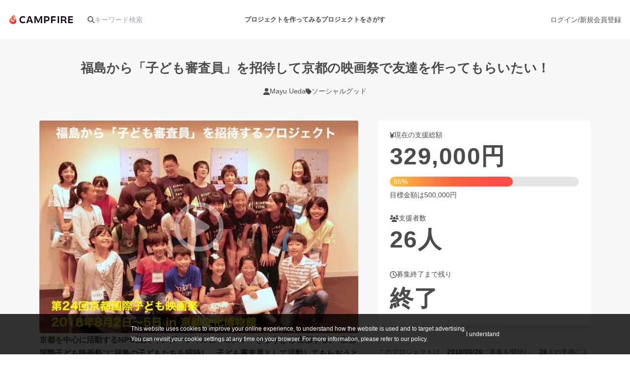

--- FILE ---
content_type: text/html
request_url: https://camp-fire.jp/projects/83707/view/activities/57967
body_size: 38701
content:
<!doctype html>
<html lang="ja">
  <head>
    <meta charset="utf-8" />
    <meta name="viewport" content="width=device-width,initial-scale=1" />
    <script>
      ;(() => {
        const viewport = document.querySelector('meta[name="viewport"]')
        const adjustViewport = () => {
          const content =
            window.innerWidth > 375 ? 'width=device-width,initial-scale=1,maximum-scale=1' : 'width=375,maximum-scale=1'
          if (viewport.getAttribute('content') !== content) {
            viewport.setAttribute('content', content)
          }
        }
        window.addEventListener('resize', adjustViewport)
        adjustViewport()
      })()
    </script>
    
		<link href="https://static.camp-fire.jp/frontend/_app/immutable/assets/fa-layers-text.ZJaHuitq.css" rel="stylesheet">
		<link href="https://static.camp-fire.jp/frontend/_app/immutable/assets/Announcements.BKbmpJhH.css" rel="stylesheet">
		<link href="https://static.camp-fire.jp/frontend/_app/immutable/assets/FlashMessage.Qyfl8qVh.css" rel="stylesheet">
		<link href="https://static.camp-fire.jp/frontend/_app/immutable/assets/0.D4CKxpsX.css" rel="stylesheet">
		<link href="https://static.camp-fire.jp/frontend/_app/immutable/assets/Section.DR9eX6q2.css" rel="stylesheet">
		<link href="https://static.camp-fire.jp/frontend/_app/immutable/assets/Header.CXRypup2.css" rel="stylesheet">
		<link href="https://static.camp-fire.jp/frontend/_app/immutable/assets/Header.BEI0tXKy.css" rel="stylesheet">
		<link href="https://static.camp-fire.jp/frontend/_app/immutable/assets/Countdown.cVj39H2z.css" rel="stylesheet">
		<link href="https://static.camp-fire.jp/frontend/_app/immutable/assets/Balloon.CpA3QYjV.css" rel="stylesheet">
		<link href="https://static.camp-fire.jp/frontend/_app/immutable/assets/NextButton.CCeTIeVE.css" rel="stylesheet">
		<link href="https://static.camp-fire.jp/frontend/_app/immutable/assets/Reward.Dz1FaVDC.css" rel="stylesheet">
		<link href="https://static.camp-fire.jp/frontend/_app/immutable/assets/Medium.aNKafS-R.css" rel="stylesheet">
		<link href="https://static.camp-fire.jp/frontend/_app/immutable/assets/Medium.Bi3KREBj.css" rel="stylesheet">
		<link href="https://static.camp-fire.jp/frontend/_app/immutable/assets/SatofullSelectReward.dI4wkLGB.css" rel="stylesheet">
		<link href="https://static.camp-fire.jp/frontend/_app/immutable/assets/RewardDrawer.fLz0Z9cr.css" rel="stylesheet">
		<link href="https://static.camp-fire.jp/frontend/_app/immutable/assets/LineSmallButton.BgjiIGDT.css" rel="stylesheet">
		<link href="https://static.camp-fire.jp/frontend/_app/immutable/assets/OnFooter.DAMJZPDX.css" rel="stylesheet">
		<link href="https://static.camp-fire.jp/frontend/_app/immutable/assets/HeroTitle.iR033ROk.css" rel="stylesheet">
		<link href="https://static.camp-fire.jp/frontend/_app/immutable/assets/CardVerSwitcher.DHONrG1y.css" rel="stylesheet">
		<link href="https://static.camp-fire.jp/frontend/_app/immutable/assets/OwnerHeader.dje1WO5C.css" rel="stylesheet">
		<link href="https://static.camp-fire.jp/frontend/_app/immutable/assets/StickyContainer.IXy8HpGa.css" rel="stylesheet">
		<link href="https://static.camp-fire.jp/frontend/_app/immutable/assets/12.CWX0DMdq.css" rel="stylesheet">
		<link href="https://static.camp-fire.jp/frontend/_app/immutable/assets/FroalaHtmlView.DjJCQDHh.css" rel="stylesheet">
		<link href="https://static.camp-fire.jp/frontend/_app/immutable/assets/PostPromote.BUu8q6Jk.css" rel="stylesheet">
		<link href="https://static.camp-fire.jp/frontend/_app/immutable/assets/Sidebar.CEfXVLQc.css" rel="stylesheet">
		<link href="https://static.camp-fire.jp/frontend/_app/immutable/assets/SendMessageButton.FyO_I0Z9.css" rel="stylesheet">
		<link href="https://static.camp-fire.jp/frontend/_app/immutable/assets/Profile.FYbmIN3Z.css" rel="stylesheet">
		<link href="https://static.camp-fire.jp/frontend/_app/immutable/assets/ProjectBreadcrumb.ZB9MxxUD.css" rel="stylesheet">
		<link href="https://static.camp-fire.jp/frontend/_app/immutable/assets/RewardsWrap.ClmWZApQ.css" rel="stylesheet">
		<link href="https://static.camp-fire.jp/frontend/_app/immutable/assets/SuccessCondition.BAICmzUE.css" rel="stylesheet">
		<link href="https://static.camp-fire.jp/frontend/_app/immutable/assets/34.BECd_sVA.css" rel="stylesheet"><!--[--><title>どんな人が映画祭に関わっているのか紹介してみる企画第一弾！ - CAMPFIRE (キャンプファイヤー)</title> <meta name="description" content="2018/07/13に投稿された福島から「子ども審査員」を招待して京都の映画祭で友達を作ってもらいたい！の活動報告です"/> <meta name="keywords" content="クラウドファンディング,資金調達,campfire,キャンプファイヤー,ソーシャルファンディング,クリエイター,少額出資,プレオーダー"/> <meta property="og:title" content="どんな人が映画祭に関わっているのか紹介してみる企画第一弾！ by 福島から「子ども審査員」を招待して京都の映画祭で友達を作ってもらいたい！"/> <meta property="og:url" content="https://camp-fire.jp/projects/83707/view/activities/57967"/> <meta property="og:type" content="article"/> <meta property="og:description" content="2018/07/13に投稿された福島から「子ども審査員」を招待して京都の映画祭で友達を作ってもらいたい！の活動報告です"/> <meta property="og:image" content="https://static-cache.camp-fire.jp/uploads/transferred_project_version/image/46863/5b30b184-995c-4fe6-b227-62f00abd02aa.png?fit=fill&amp;w=1200&amp;h=630&amp;fill=blur"/> <!--[!--><!--]--> <link rel="canonical" href="https://camp-fire.jp/projects/83707/view/activities/57967"/><!----> <meta content="198416226868447" property="fb:app_id"/> <meta content="175430739163635" property="fb:pages"/> <!--[!--><!--]--><!--]--><!--[--><!--[--><link rel="preload" href="https://static-cache.camp-fire.jp/uploads/transferred_project_version/image/46863/5b30b184-995c-4fe6-b227-62f00abd02aa.png?fit=max" as="image" fetchpriority="high"/><!--]--><!--]--><!--[--><!----><script type="application/ld+json">{"@context":"https://schema.org","@type":"BreadcrumbList","itemListElement":[{"@type":"ListItem","position":1,"name":"トップ","item":"/"},{"@type":"ListItem","position":2,"name":"プロジェクトをさがす","item":"/projects/search"},{"@type":"ListItem","position":3,"name":"ソーシャルグッド","item":"/projects/search?category=social-good"},{"@type":"ListItem","position":4,"name":"福島から「子ども審査員」を招待して京都の映画祭で友達を作ってもらいたい！","item":"/projects/83707/view"},{"@type":"ListItem","position":5,"name":"活動報告","item":"https://camp-fire.jp/projects/83707/view/activities/57967"}]}</script><!----><!--]--><!--[--><!--[!--><!--]--> <!--[!--><!--]--> <!--[!--><!--]--> <!--[!--><!--]--><!--]--><!--[--><!----><script type="application/ld+json">{"@context":"https://schema.org","@type":"Project","name":"福島から「子ども審査員」を招待して京都の映画祭で友達を作ってもらいたい！","description":"京都を中心に活動するNPO法人 キンダーフィルムフェスト・きょうと が主催する、”京都国際子ども映画祭”に福島の子どもたちを招待し、子ども審査員として活動してもらおうとする取り組みです。\r\n福島から子どもたちとその保護者に来てもらうための、交通費などの資金を支援してくださるサポーターを募集します。","url":"https://camp-fire.jp/projects/83707/view","image":["https://static-cache.camp-fire.jp/uploads/transferred_project_version/image/46863/5b30b184-995c-4fe6-b227-62f00abd02aa.png?fit=max"],"sponsor":{"@type":"Organization","name":"Mayu Ueda"},"additionalProperty":[{"@type":"PropertyValue","name":"fundingGoal","value":500000,"unitCode":"JPY"},{"@type":"PropertyValue","name":"amountRaised","value":329000,"unitCode":"JPY"},{"@type":"PropertyValue","name":"fundingType","value":"All-In"},{"@type":"PropertyValue","name":"startDate","value":"2018-06-26"},{"@type":"PropertyValue","name":"endDate","value":"2018-07-28"}]}</script><!----><!--]--><!--[--><!----><script type="application/ld+json">{"@context":"https://schema.org","@type":"Product","name":"Mayu Ueda クラウドファンディング リターン","offers":{"@type":"AggregateOffer","lowPrice":3000,"highPrice":1000000,"priceCurrency":"JPY","offerCount":8,"offers":[{"@type":"Offer","price":3000,"priceCurrency":"JPY","availability":"https://schema.org/InStock","itemOffered":{"@type":"Product","description":"(1)お礼メール\r\n(2)子どもスタッフからのお手紙\r\n(3)実施報告メール"}},{"@type":"Offer","price":10000,"priceCurrency":"JPY","availability":"https://schema.org/InStock","itemOffered":{"@type":"Product","description":"(1)お礼メール\r\n(2)子どもスタッフからのお手紙\r\n(3)実施報告メール\r\n(4)支援者としてWebサイトへのお名前掲載　※匿名可(備考欄にておしらせください。)\r\n(5)映画祭チケット(２名分) \r\n  ※【第24回京都国際子ども映画祭】のみ有効(2018年8月2日〜5日のいずれか1日有効な”1日券”を2枚分。8月1日までにご招待メールを送信しますので、映画祭受付にて印刷したものまたは画面を見せて招待券に交換してください。)\r\n(6)映画祭指定席ご用意\r\n  ※7月末までに日付と上映時間、人数をCAMPFIREメッセージ機能にてお知らせください。応募が殺到し定員を超えた場合、お席を確保できず立ち見となる場合がございます。その場合は事前にメッセージ機能でご連絡致します。ご了承ください。また、上映開始５分前になっても入場されていない場合、混雑状況によってはキャンセルとみなす場合がございます。予めご承知おきください。"}},{"@type":"Offer","price":10000,"priceCurrency":"JPY","availability":"https://schema.org/InStock","itemOffered":{"@type":"Product","description":"【映画祭に来れない方へ】\r\n(1)お礼メール\r\n(2)福島の子どもたちからのお手紙\r\n(3)実施報告メール\r\n(4)支援者としてWebサイトへのお名前掲載　※匿名可(備考欄にておしらせください。)\r\n(5)キンダーフィルムフェスト・きょうと オリジナルロゴ入り限定エコバッグ"}},{"@type":"Offer","price":30000,"priceCurrency":"JPY","availability":"https://schema.org/InStock","itemOffered":{"@type":"Product","description":"(1)お礼メール\r\n(2)子どもスタッフからのお手紙\r\n(3)実施報告メール\r\n(4)支援者としてWebサイトへのお名前掲載　※匿名可(備考欄にておしらせください。)\r\n(5)映画祭チケット(４名分)\r\n  ※【第24回京都国際子ども映画祭】のみ有効(2018年8月2日〜5日のいずれか1日有効な”1日券”を4枚分。8月1日までにご招待メールを送信しますので、映画祭受付にて印刷したものまたは画面を見せて招待券に交換してください。)\r\n(6)映画祭指定席ご用意\r\n  ※7月末までに日付と上映時間、人数をCAMPFIREメッセージ機能にてお知らせください。応募が殺到し定員を超えた場合、お席を確保できず立ち見となる場合がございます。その場合は事前にメッセージ機能でご連絡致します。ご了承ください。また、上映開始５分前になっても入場されていない場合、混雑状況によってはキャンセルとみなす場合がございます。予めご承知おきください。\r\n(7)映画ポスターA\r\n（『ブラザーサンシスタームーン』『蟹工船』など邦洋名画。株式会社 京都映画センター協賛。映画はご指定いただけません。）"}},{"@type":"Offer","price":30000,"priceCurrency":"JPY","availability":"https://schema.org/InStock","itemOffered":{"@type":"Product","description":"【映画祭に来れない方へ】\r\n(1)お礼メール\r\n(2)福島の子どもたちからのお手紙\r\n(3)実施報告メール\r\n(4)支援者としてWebサイトへのお名前掲載　※匿名可(備考欄にておしらせください。)\r\n(5)映画ポスターA\r\n（『ブラザーサンシスタームーン』『蟹工船』など邦洋名画。株式会社 京都映画センター協賛。映画はご指定いただけません。）\r\n(6)キンダーフィルムフェスト・きょうと オリジナルロゴ入り限定Tシャツ\r\n　※現時点でTシャツのサイズ展開が未確定です。確定次第お知らせしますので、CAMPFIREメッセージ機能にてご希望のサイズをお知らせください。"}},{"@type":"Offer","price":100000,"priceCurrency":"JPY","availability":"https://schema.org/InStock","itemOffered":{"@type":"Product","description":"(1)お礼メール\r\n(2)子どもスタッフからのお手紙\r\n(3)実施報告メール\r\n(4)支援者としてWebサイトへのお名前掲載　※匿名可(備考欄にておしらせください。)\r\n(5)映画祭チケット(８名分)\r\n  ※【第24回京都国際子ども映画祭】のみ有効(2018年8月2日〜5日のいずれか1日有効な”1日券”を8枚分。8月1日までにご招待メールを送信しますので、映画祭受付にて印刷したものまたは画面を見せて招待券に交換してください。)\r\n(6)映画祭指定席ご用意\r\n　※7月末までに日付と上映時間、人数をCAMPFIREメッセージ機能にてお知らせください。応募が殺到し定員を超えた場合、お席を確保できず立ち見となる場合がございます。その場合は事前にメッセージ機能でご連絡致します。ご了承ください。また、上映開始５分前になっても入場されていない場合、混雑状況によってはキャンセルとみなす場合がございます。予めご承知おきください。\r\n(7)映画ポスターB\r\n（『ウエストサイド物語』『風の谷のナウシカ』など邦洋名画。株式会社 京都映画センター協賛。映画はご指定いただけません。）"}},{"@type":"Offer","price":100000,"priceCurrency":"JPY","availability":"https://schema.org/InStock","itemOffered":{"@type":"Product","description":"【映画祭に来れない方へ】\r\n(1)お礼メール\r\n(2)福島の子どもたちからのお手紙\r\n(3)実施報告メール\r\n(4)支援者としてWebサイトへのお名前掲載　※匿名可(備考欄にておしらせください。)\r\n(5)映画ポスターB\r\n（『ウエストサイド物語』『風の谷のナウシカ』など邦洋名画。株式会社 京都映画センター協賛。映画はご指定いただけません。）\r\n(6)キンダーフィルムフェスト・きょうと オリジナルロゴ入り限定Tシャツ\r\n　※現時点でTシャツのサイズ展開が未確定です。確定次第お知らせしますので、CAMPFIREメッセージ機能にてご希望のサイズをお知らせください。"}},{"@type":"Offer","price":1000000,"priceCurrency":"JPY","availability":"https://schema.org/InStock","itemOffered":{"@type":"Product","description":"(1)お礼メール\r\n(2)福島の子どもたちからのお手紙\r\n(3)子どもスタッフからの感謝状\r\n(4)実施報告メール\r\n(5)支援者としてWebサイトへのお名前掲載　※匿名可(備考欄にておしらせください。)\r\n(6)映画祭チケット(２０名分)\r\n  ※【第24回京都国際子ども映画祭】のみ有効(2018年8月2日〜5日のいずれか1日有効な”1日券”を20枚分。8月1日までにご招待メールを送信しますので、映画祭受付にて印刷したものまたは画面を見せて招待券に交換してください。)\r\n(7)映画祭指定席ご用意\r\n　※7月末までに日付と上映時間、人数をCAMPFIREメッセージ機能にてお知らせください。応募が殺到し定員を超えた場合、お席を確保できず立ち見となる場合がございます。その場合は事前にメッセージ機能でご連絡致します。ご了承ください。また、上映開始５分前になっても入場されていない場合、混雑状況によってはキャンセルとみなす場合がございます。予めご承知おきください。\r\n(8)CM作成・第25回京都国際子ども映画祭幕間での上映\r\n　※企業または個人等のPR動画を作成し、映画祭にて上映します。PR動画の作成は子どもスタッフの出演・演出・監督も可能です。相談しながら作成できればと考えております。(政治、宗教、反社会的勢力に関するもの、または法令等に抵触するものは作成・上映できません。またそれ以外であっても不適切と判断した内容については作成・上映できません。予めご了承ください。)"}}]}}</script><!----><!--]--><!--[--><!----><script type="module">window.dataLayer = window.dataLayer || [];window.dataLayer.push({"facebook_conversion_api_global_event_id":"3.138.86.205_Mozilla/5.0 (Macintosh; Intel Mac OS X 10_15_7) AppleWebKit/537.36 (KHTML, like Gecko) Chrome/131.0.0.0 Safari/537.36; ClaudeBot/1.0; +claudebot@anthropic.com)_1768567705","karte_global_event_id":null},{"dynx_pagetype":"offerdetail"},{"dynx_itemid":83707,"dynx_project_type":"project","dynx_project_source":"socialgood","dynx_project_category":"category_social-good","dynx_project_theme":"good_morning","dynx_project_status":"closed","dynx_project_editing_draft_status":"editing","dynx_project_visibility":"public","dynx_has_backable_rewards":false,"dynx_backer_count":26,"dynx_backer_total":329000,"dynx_included_feeds_ydn":false,"dynx_included_feeds_affiliate":false,"dynx_included_feeds_criteo":false,"dynx_included_feeds_facebook":false,"dynx_included_feeds_gdr":false,"dynx_is_project_owner":false,"dynx_project_prefecture":null},{"event":"enhanced_ecommerce.detail","ecommerce":{"detail":{"actionField":{"list":null},"products":[{"id":83707,"name":"福島から「子ども審査員」を招待して京都の映画祭で友達を作ってもらいたい！","dimension8":"project","brand":"socialgood","category":"category_social-good"}]}}},{"event":"ab_test","event_category":"Y202512_po_toppage_header_readyfor_link","event_action":"test_start","event_label":"b"},{"event":"ab_test","event_category":"Y202507_teampa_project_card_v2","event_action":"test_start","event_label":"default"});
    (function(w, d, s, l, i) {w[l] = w[l] || [];w[l].push({'gtm.start': new Date().getTime(),event: 'gtm.js'});var f = d.getElementsByTagName(s)[0], j = d.createElement(s), dl = l != 'dataLayer' ? '&amp;l=' + l : '';j.async = true;j.src = 'https://www.googletagmanager.com/gtm.js?id=' + i + dl;f.parentNode.insertBefore(j, f);})(window, document, 'script', 'dataLayer', 'GTM-W9DRDW2');
    (function(c,l,a,r,i,t,y){c[a]=c[a]||function(){(c[a].q=c[a].q||[]).push(arguments)};t=l.createElement(r);t.async=1;t.src="https://www.clarity.ms/tag/"+i;y=l.getElementsByTagName(r)[0];y.parentNode.insertBefore(t,y);})(window, document, "clarity", "script", "a5vlhksc1x");
    (function (d, s, id) {var js, fjs = d.getElementsByTagName(s)[0];if (d.getElementById(id)) return;js = d.createElement(s);js.id = id;js.async = true;js.src = '//connect.facebook.net/ja_JP/sdk.js#version=v2.12&amp;xfbml=1&amp;appId=198416226868447';fjs.parentNode.insertBefore(js, fjs);}(document, 'script', 'facebook-jssdk'));</script><!----><!--]-->
    <link rel="icon" href="https://static.camp-fire.jp/frontend/favicon.ico" />
    <link rel="apple-touch-icon" href="/apple-touch-icon.png" />
    <meta content="yes" name="mobile-web-app-capable" />
    <meta content="default" name="apple-mobile-web-app-status-bar-style" />
    <meta name="twitter:card" content="summary_large_image" />
    <meta name="twitter:site" content="@campfirejp" />
    <meta name="note:card" content="summary_large_image" />
    <meta content="IE=Edge" http-equiv="X-UA-Compatible" />
    <meta content="NOYDIR" name="ROBOTS" />
    <meta content="NOODP" name="ROBOTS" />
    <link media="handheld" rel="alternate" />
    <meta content="816f5f822973010374b9945914e9fd48" name="p:domain_verify" />
    <meta name="format-detection" content="telephone=no, date=no, email=no, address=no" />
  </head>
  <body data-sveltekit-reload>
    <div style="display: contents"><!--[--><!--[--><!----><!--[!--><!--]--><!----> <!--[!--><!--]--><!----> <!--[!--><!--]--><!----> <!--[!--><!--]--><!----> <!--[!--><!--]--><!----> <!--[--><div class="cookie-policy-agreement-notification svelte-1m80ha8"><p>This website uses cookies to improve your online experience, to understand how the website is used and to target
      advertising.<br/> You can revisit your cookie settings at any time on your browser. For more information, please refer to <a target="_blank" href="/privacy" class="svelte-1m80ha8">our policy</a>.</p> <button type="button" class="svelte-1m80ha8">I understand</button></div><!--]--><!----> <!--[--><!----><!--[--><div class="float-container svelte-ivhi0n" data-position="top" style="z-index: 2;"><!--[!--><!--]--> <div class="fixed-area svelte-1o0m8js"><!--[!--><!--]--><!----> <!--[!--><!--]--><!----></div><!----></div><!--]--><!----> <!--[!--><!--[!--><header class="header svelte-10um0um" style="z-index: 1;"><nav class="gl-header svelte-10um0um"><div class="navigation svelte-10um0um"><div class="logo svelte-10um0um"><a id="gtm-hnav-header-logo" href="/"><img class="logo-image svelte-8t269v" alt="CAMPFIRE" src="https://static.camp-fire.jp/frontend/_app/immutable/assets/campfire.BxyaODaz.svg" loading="eager"/></a><!----> <form class="tb-none projects-search svelte-10um0um" action="/projects/search" method="GET" autocomplete="off"><label for="header-search" class="svelte-10um0um"><!--[--><svg class="svelte-fa svelte-fa-base  svelte-q6zoq1" viewBox="0 0 512 512" aria-hidden="true" role="img" xmlns="http://www.w3.org/2000/svg"><!--[!--><!--]--><g transform="translate(256 256)" transform-origin="128 0" class="svelte-q6zoq1"><g transform="translate(0,0) scale(1,1)" class="svelte-q6zoq1"><!--[--><path d="M416 208c0 45.9-14.9 88.3-40 122.7L502.6 457.4c12.5 12.5 12.5 32.8 0 45.3s-32.8 12.5-45.3 0L330.7 376c-34.4 25.2-76.8 40-122.7 40C93.1 416 0 322.9 0 208S93.1 0 208 0S416 93.1 416 208zM208 352a144 144 0 1 0 0-288 144 144 0 1 0 0 288z" fill="currentColor" transform="translate(-256 -256)" class="svelte-q6zoq1"></path><!--]--></g></g></svg><!--]--><!----></label> <input id="header-search" name="word" type="search" placeholder="キーワード検索" value="" class="svelte-10um0um"/> <div class="suggest svelte-10um0um"><div class="origin svelte-1bvio0z"><!--[--><!--]--></div><!----></div></form></div> <div class="pj-created-search svelte-10um0um"><a id="gtm-hnav-link-to-readyfor-pc" class="link svelte-atsafa tb-none" href="/readyfor"><span class="tb-none svelte-8t269v"><!--[-->プロジェクトを作ってみる<!--]--></span> <span class="not-tb-none svelte-8t269v">はじめる</span><!----></a><!----> <div class="link-to-projects-wrap svelte-emf7oo"><a id="gtm-hnav-link-to-projects-pc" class="link-to-projects svelte-emf7oo" href="/projects/search"><!---->プロジェクトをさがす<!----></a> <div class="more-search svelte-emf7oo"><ul class="sort svelte-emf7oo"><!--[--><li class="sort-item svelte-emf7oo"><a href="/projects/search?sort=popular" id="gtm-hnav-menu-popular" class="svelte-emf7oo">人気のプロジェクト</a></li><li class="sort-item svelte-emf7oo"><a href="/project_rewards/popular" id="gtm-hnav-menu-reward-popular" class="svelte-emf7oo">注目のリターン</a></li><li class="sort-item svelte-emf7oo"><a href="/projects/search?sort=fresh" id="gtm-hnav-menu-fresh" class="svelte-emf7oo">注目の新着プロジェクト</a></li><li class="sort-item svelte-emf7oo"><a href="/projects/search?sort=last_spurt" id="gtm-hnav-menu-last" class="svelte-emf7oo">募集終了が近いプロジェクト</a></li><li class="sort-item svelte-emf7oo"><a href="/projects/search?project_status=pre&amp;sort=will_publish_at" id="gtm-hnav-menu-comingsoon" class="svelte-emf7oo">もうすぐ公開されます</a></li><!--]--></ul> <ul class="category svelte-emf7oo"><!--[--><li class="category-item svelte-emf7oo"><a href="/projects/search?category=art" id="gtm-hnav-menu-category-art" class="svelte-emf7oo"><span class="icon svelte-emf7oo"><!--[--><svg class="svelte-fa svelte-fa-base  svelte-q6zoq1" viewBox="0 0 320 512" aria-hidden="true" role="img" xmlns="http://www.w3.org/2000/svg"><!--[!--><!--]--><g transform="translate(160 256)" transform-origin="80 0" class="svelte-q6zoq1"><g transform="translate(0,0) scale(1,1)" class="svelte-q6zoq1"><!--[--><path d="M310.6 233.4c12.5 12.5 12.5 32.8 0 45.3l-192 192c-12.5 12.5-32.8 12.5-45.3 0s-12.5-32.8 0-45.3L242.7 256 73.4 86.6c-12.5-12.5-12.5-32.8 0-45.3s32.8-12.5 45.3 0l192 192z" fill="currentColor" transform="translate(-160 -256)" class="svelte-q6zoq1"></path><!--]--></g></g></svg><!--]--><!----></span> アート・写真</a></li><li class="category-item svelte-emf7oo"><a href="/projects/search?category=music" id="gtm-hnav-menu-category-music" class="svelte-emf7oo"><span class="icon svelte-emf7oo"><!--[--><svg class="svelte-fa svelte-fa-base  svelte-q6zoq1" viewBox="0 0 320 512" aria-hidden="true" role="img" xmlns="http://www.w3.org/2000/svg"><!--[!--><!--]--><g transform="translate(160 256)" transform-origin="80 0" class="svelte-q6zoq1"><g transform="translate(0,0) scale(1,1)" class="svelte-q6zoq1"><!--[--><path d="M310.6 233.4c12.5 12.5 12.5 32.8 0 45.3l-192 192c-12.5 12.5-32.8 12.5-45.3 0s-12.5-32.8 0-45.3L242.7 256 73.4 86.6c-12.5-12.5-12.5-32.8 0-45.3s32.8-12.5 45.3 0l192 192z" fill="currentColor" transform="translate(-160 -256)" class="svelte-q6zoq1"></path><!--]--></g></g></svg><!--]--><!----></span> 音楽</a></li><li class="category-item svelte-emf7oo"><a href="/projects/search?category=dance" id="gtm-hnav-menu-category-dance" class="svelte-emf7oo"><span class="icon svelte-emf7oo"><!--[--><svg class="svelte-fa svelte-fa-base  svelte-q6zoq1" viewBox="0 0 320 512" aria-hidden="true" role="img" xmlns="http://www.w3.org/2000/svg"><!--[!--><!--]--><g transform="translate(160 256)" transform-origin="80 0" class="svelte-q6zoq1"><g transform="translate(0,0) scale(1,1)" class="svelte-q6zoq1"><!--[--><path d="M310.6 233.4c12.5 12.5 12.5 32.8 0 45.3l-192 192c-12.5 12.5-32.8 12.5-45.3 0s-12.5-32.8 0-45.3L242.7 256 73.4 86.6c-12.5-12.5-12.5-32.8 0-45.3s32.8-12.5 45.3 0l192 192z" fill="currentColor" transform="translate(-160 -256)" class="svelte-q6zoq1"></path><!--]--></g></g></svg><!--]--><!----></span> 舞台・パフォーマンス</a></li><li class="category-item svelte-emf7oo"><a href="/projects/search?category=product" id="gtm-hnav-menu-category-product" class="svelte-emf7oo"><span class="icon svelte-emf7oo"><!--[--><svg class="svelte-fa svelte-fa-base  svelte-q6zoq1" viewBox="0 0 320 512" aria-hidden="true" role="img" xmlns="http://www.w3.org/2000/svg"><!--[!--><!--]--><g transform="translate(160 256)" transform-origin="80 0" class="svelte-q6zoq1"><g transform="translate(0,0) scale(1,1)" class="svelte-q6zoq1"><!--[--><path d="M310.6 233.4c12.5 12.5 12.5 32.8 0 45.3l-192 192c-12.5 12.5-32.8 12.5-45.3 0s-12.5-32.8 0-45.3L242.7 256 73.4 86.6c-12.5-12.5-12.5-32.8 0-45.3s32.8-12.5 45.3 0l192 192z" fill="currentColor" transform="translate(-160 -256)" class="svelte-q6zoq1"></path><!--]--></g></g></svg><!--]--><!----></span> プロダクト</a></li><li class="category-item svelte-emf7oo"><a href="/projects/search?category=technology" id="gtm-hnav-menu-category-technology" class="svelte-emf7oo"><span class="icon svelte-emf7oo"><!--[--><svg class="svelte-fa svelte-fa-base  svelte-q6zoq1" viewBox="0 0 320 512" aria-hidden="true" role="img" xmlns="http://www.w3.org/2000/svg"><!--[!--><!--]--><g transform="translate(160 256)" transform-origin="80 0" class="svelte-q6zoq1"><g transform="translate(0,0) scale(1,1)" class="svelte-q6zoq1"><!--[--><path d="M310.6 233.4c12.5 12.5 12.5 32.8 0 45.3l-192 192c-12.5 12.5-32.8 12.5-45.3 0s-12.5-32.8 0-45.3L242.7 256 73.4 86.6c-12.5-12.5-12.5-32.8 0-45.3s32.8-12.5 45.3 0l192 192z" fill="currentColor" transform="translate(-160 -256)" class="svelte-q6zoq1"></path><!--]--></g></g></svg><!--]--><!----></span> テクノロジー・ガジェット</a></li><li class="category-item svelte-emf7oo"><a href="/projects/search?category=game" id="gtm-hnav-menu-category-game" class="svelte-emf7oo"><span class="icon svelte-emf7oo"><!--[--><svg class="svelte-fa svelte-fa-base  svelte-q6zoq1" viewBox="0 0 320 512" aria-hidden="true" role="img" xmlns="http://www.w3.org/2000/svg"><!--[!--><!--]--><g transform="translate(160 256)" transform-origin="80 0" class="svelte-q6zoq1"><g transform="translate(0,0) scale(1,1)" class="svelte-q6zoq1"><!--[--><path d="M310.6 233.4c12.5 12.5 12.5 32.8 0 45.3l-192 192c-12.5 12.5-32.8 12.5-45.3 0s-12.5-32.8 0-45.3L242.7 256 73.4 86.6c-12.5-12.5-12.5-32.8 0-45.3s32.8-12.5 45.3 0l192 192z" fill="currentColor" transform="translate(-160 -256)" class="svelte-q6zoq1"></path><!--]--></g></g></svg><!--]--><!----></span> ゲーム・サービス開発</a></li><li class="category-item svelte-emf7oo"><a href="/projects/search?category=food" id="gtm-hnav-menu-category-food" class="svelte-emf7oo"><span class="icon svelte-emf7oo"><!--[--><svg class="svelte-fa svelte-fa-base  svelte-q6zoq1" viewBox="0 0 320 512" aria-hidden="true" role="img" xmlns="http://www.w3.org/2000/svg"><!--[!--><!--]--><g transform="translate(160 256)" transform-origin="80 0" class="svelte-q6zoq1"><g transform="translate(0,0) scale(1,1)" class="svelte-q6zoq1"><!--[--><path d="M310.6 233.4c12.5 12.5 12.5 32.8 0 45.3l-192 192c-12.5 12.5-32.8 12.5-45.3 0s-12.5-32.8 0-45.3L242.7 256 73.4 86.6c-12.5-12.5-12.5-32.8 0-45.3s32.8-12.5 45.3 0l192 192z" fill="currentColor" transform="translate(-160 -256)" class="svelte-q6zoq1"></path><!--]--></g></g></svg><!--]--><!----></span> フード・飲食店</a></li><li class="category-item svelte-emf7oo"><a href="/projects/search?category=fashion" id="gtm-hnav-menu-category-fashion" class="svelte-emf7oo"><span class="icon svelte-emf7oo"><!--[--><svg class="svelte-fa svelte-fa-base  svelte-q6zoq1" viewBox="0 0 320 512" aria-hidden="true" role="img" xmlns="http://www.w3.org/2000/svg"><!--[!--><!--]--><g transform="translate(160 256)" transform-origin="80 0" class="svelte-q6zoq1"><g transform="translate(0,0) scale(1,1)" class="svelte-q6zoq1"><!--[--><path d="M310.6 233.4c12.5 12.5 12.5 32.8 0 45.3l-192 192c-12.5 12.5-32.8 12.5-45.3 0s-12.5-32.8 0-45.3L242.7 256 73.4 86.6c-12.5-12.5-12.5-32.8 0-45.3s32.8-12.5 45.3 0l192 192z" fill="currentColor" transform="translate(-160 -256)" class="svelte-q6zoq1"></path><!--]--></g></g></svg><!--]--><!----></span> ファッション</a></li><li class="category-item svelte-emf7oo"><a href="/projects/search?category=movie" id="gtm-hnav-menu-category-movie" class="svelte-emf7oo"><span class="icon svelte-emf7oo"><!--[--><svg class="svelte-fa svelte-fa-base  svelte-q6zoq1" viewBox="0 0 320 512" aria-hidden="true" role="img" xmlns="http://www.w3.org/2000/svg"><!--[!--><!--]--><g transform="translate(160 256)" transform-origin="80 0" class="svelte-q6zoq1"><g transform="translate(0,0) scale(1,1)" class="svelte-q6zoq1"><!--[--><path d="M310.6 233.4c12.5 12.5 12.5 32.8 0 45.3l-192 192c-12.5 12.5-32.8 12.5-45.3 0s-12.5-32.8 0-45.3L242.7 256 73.4 86.6c-12.5-12.5-12.5-32.8 0-45.3s32.8-12.5 45.3 0l192 192z" fill="currentColor" transform="translate(-160 -256)" class="svelte-q6zoq1"></path><!--]--></g></g></svg><!--]--><!----></span> 映像・映画</a></li><li class="category-item svelte-emf7oo"><a href="/projects/search?category=publishing" id="gtm-hnav-menu-category-publishing" class="svelte-emf7oo"><span class="icon svelte-emf7oo"><!--[--><svg class="svelte-fa svelte-fa-base  svelte-q6zoq1" viewBox="0 0 320 512" aria-hidden="true" role="img" xmlns="http://www.w3.org/2000/svg"><!--[!--><!--]--><g transform="translate(160 256)" transform-origin="80 0" class="svelte-q6zoq1"><g transform="translate(0,0) scale(1,1)" class="svelte-q6zoq1"><!--[--><path d="M310.6 233.4c12.5 12.5 12.5 32.8 0 45.3l-192 192c-12.5 12.5-32.8 12.5-45.3 0s-12.5-32.8 0-45.3L242.7 256 73.4 86.6c-12.5-12.5-12.5-32.8 0-45.3s32.8-12.5 45.3 0l192 192z" fill="currentColor" transform="translate(-160 -256)" class="svelte-q6zoq1"></path><!--]--></g></g></svg><!--]--><!----></span> 書籍・雑誌出版</a></li><li class="category-item svelte-emf7oo"><a href="/projects/search?category=anime" id="gtm-hnav-menu-category-anime" class="svelte-emf7oo"><span class="icon svelte-emf7oo"><!--[--><svg class="svelte-fa svelte-fa-base  svelte-q6zoq1" viewBox="0 0 320 512" aria-hidden="true" role="img" xmlns="http://www.w3.org/2000/svg"><!--[!--><!--]--><g transform="translate(160 256)" transform-origin="80 0" class="svelte-q6zoq1"><g transform="translate(0,0) scale(1,1)" class="svelte-q6zoq1"><!--[--><path d="M310.6 233.4c12.5 12.5 12.5 32.8 0 45.3l-192 192c-12.5 12.5-32.8 12.5-45.3 0s-12.5-32.8 0-45.3L242.7 256 73.4 86.6c-12.5-12.5-12.5-32.8 0-45.3s32.8-12.5 45.3 0l192 192z" fill="currentColor" transform="translate(-160 -256)" class="svelte-q6zoq1"></path><!--]--></g></g></svg><!--]--><!----></span> アニメ・漫画</a></li><li class="category-item svelte-emf7oo"><a href="/projects/search?category=sports" id="gtm-hnav-menu-category-sports" class="svelte-emf7oo"><span class="icon svelte-emf7oo"><!--[--><svg class="svelte-fa svelte-fa-base  svelte-q6zoq1" viewBox="0 0 320 512" aria-hidden="true" role="img" xmlns="http://www.w3.org/2000/svg"><!--[!--><!--]--><g transform="translate(160 256)" transform-origin="80 0" class="svelte-q6zoq1"><g transform="translate(0,0) scale(1,1)" class="svelte-q6zoq1"><!--[--><path d="M310.6 233.4c12.5 12.5 12.5 32.8 0 45.3l-192 192c-12.5 12.5-32.8 12.5-45.3 0s-12.5-32.8 0-45.3L242.7 256 73.4 86.6c-12.5-12.5-12.5-32.8 0-45.3s32.8-12.5 45.3 0l192 192z" fill="currentColor" transform="translate(-160 -256)" class="svelte-q6zoq1"></path><!--]--></g></g></svg><!--]--><!----></span> スポーツ</a></li><li class="category-item svelte-emf7oo"><a href="/projects/search?category=business" id="gtm-hnav-menu-category-business" class="svelte-emf7oo"><span class="icon svelte-emf7oo"><!--[--><svg class="svelte-fa svelte-fa-base  svelte-q6zoq1" viewBox="0 0 320 512" aria-hidden="true" role="img" xmlns="http://www.w3.org/2000/svg"><!--[!--><!--]--><g transform="translate(160 256)" transform-origin="80 0" class="svelte-q6zoq1"><g transform="translate(0,0) scale(1,1)" class="svelte-q6zoq1"><!--[--><path d="M310.6 233.4c12.5 12.5 12.5 32.8 0 45.3l-192 192c-12.5 12.5-32.8 12.5-45.3 0s-12.5-32.8 0-45.3L242.7 256 73.4 86.6c-12.5-12.5-12.5-32.8 0-45.3s32.8-12.5 45.3 0l192 192z" fill="currentColor" transform="translate(-160 -256)" class="svelte-q6zoq1"></path><!--]--></g></g></svg><!--]--><!----></span> ビジネス・起業</a></li><li class="category-item svelte-emf7oo"><a href="/projects/search?category=challenge" id="gtm-hnav-menu-category-challenge" class="svelte-emf7oo"><span class="icon svelte-emf7oo"><!--[--><svg class="svelte-fa svelte-fa-base  svelte-q6zoq1" viewBox="0 0 320 512" aria-hidden="true" role="img" xmlns="http://www.w3.org/2000/svg"><!--[!--><!--]--><g transform="translate(160 256)" transform-origin="80 0" class="svelte-q6zoq1"><g transform="translate(0,0) scale(1,1)" class="svelte-q6zoq1"><!--[--><path d="M310.6 233.4c12.5 12.5 12.5 32.8 0 45.3l-192 192c-12.5 12.5-32.8 12.5-45.3 0s-12.5-32.8 0-45.3L242.7 256 73.4 86.6c-12.5-12.5-12.5-32.8 0-45.3s32.8-12.5 45.3 0l192 192z" fill="currentColor" transform="translate(-160 -256)" class="svelte-q6zoq1"></path><!--]--></g></g></svg><!--]--><!----></span> チャレンジ</a></li><li class="category-item svelte-emf7oo"><a href="/projects/search?category=beauty" id="gtm-hnav-menu-category-beauty" class="svelte-emf7oo"><span class="icon svelte-emf7oo"><!--[--><svg class="svelte-fa svelte-fa-base  svelte-q6zoq1" viewBox="0 0 320 512" aria-hidden="true" role="img" xmlns="http://www.w3.org/2000/svg"><!--[!--><!--]--><g transform="translate(160 256)" transform-origin="80 0" class="svelte-q6zoq1"><g transform="translate(0,0) scale(1,1)" class="svelte-q6zoq1"><!--[--><path d="M310.6 233.4c12.5 12.5 12.5 32.8 0 45.3l-192 192c-12.5 12.5-32.8 12.5-45.3 0s-12.5-32.8 0-45.3L242.7 256 73.4 86.6c-12.5-12.5-12.5-32.8 0-45.3s32.8-12.5 45.3 0l192 192z" fill="currentColor" transform="translate(-160 -256)" class="svelte-q6zoq1"></path><!--]--></g></g></svg><!--]--><!----></span> ビューティー・ヘルスケア</a></li><li class="category-item svelte-emf7oo"><a href="/projects/search?category=social-good" id="gtm-hnav-menu-category-social-good" class="svelte-emf7oo"><span class="icon svelte-emf7oo"><!--[--><svg class="svelte-fa svelte-fa-base  svelte-q6zoq1" viewBox="0 0 320 512" aria-hidden="true" role="img" xmlns="http://www.w3.org/2000/svg"><!--[!--><!--]--><g transform="translate(160 256)" transform-origin="80 0" class="svelte-q6zoq1"><g transform="translate(0,0) scale(1,1)" class="svelte-q6zoq1"><!--[--><path d="M310.6 233.4c12.5 12.5 12.5 32.8 0 45.3l-192 192c-12.5 12.5-32.8 12.5-45.3 0s-12.5-32.8 0-45.3L242.7 256 73.4 86.6c-12.5-12.5-12.5-32.8 0-45.3s32.8-12.5 45.3 0l192 192z" fill="currentColor" transform="translate(-160 -256)" class="svelte-q6zoq1"></path><!--]--></g></g></svg><!--]--><!----></span> ソーシャルグッド</a></li><li class="category-item svelte-emf7oo"><a href="/projects/search?category=local" id="gtm-hnav-menu-category-local" class="svelte-emf7oo"><span class="icon svelte-emf7oo"><!--[--><svg class="svelte-fa svelte-fa-base  svelte-q6zoq1" viewBox="0 0 320 512" aria-hidden="true" role="img" xmlns="http://www.w3.org/2000/svg"><!--[!--><!--]--><g transform="translate(160 256)" transform-origin="80 0" class="svelte-q6zoq1"><g transform="translate(0,0) scale(1,1)" class="svelte-q6zoq1"><!--[--><path d="M310.6 233.4c12.5 12.5 12.5 32.8 0 45.3l-192 192c-12.5 12.5-32.8 12.5-45.3 0s-12.5-32.8 0-45.3L242.7 256 73.4 86.6c-12.5-12.5-12.5-32.8 0-45.3s32.8-12.5 45.3 0l192 192z" fill="currentColor" transform="translate(-160 -256)" class="svelte-q6zoq1"></path><!--]--></g></g></svg><!--]--><!----></span> まちづくり・地域活性化</a></li><!--]--></ul> <!--[--><ul class="other-brands top-other-brands svelte-emf7oo"><!--[--><li class="other-brands-item svelte-emf7oo"><a href="/forsocialgood/readyfor" id="gtm-hnav-menu-social-good" class="svelte-emf7oo">CAMPFIRE for Social Good</a></li><li class="other-brands-item svelte-emf7oo"><a href="/creation" id="gtm-hnav-menu-creation" class="svelte-emf7oo">CAMPFIRE Creation</a></li><!--]--></ul><ul class="other-brands top-other-brands svelte-emf7oo"><!--[--><li class="other-brands-item svelte-emf7oo"><a href="/furusato" id="gtm-hnav-menu-furusato" class="svelte-emf7oo">CAMPFIREふるさと納税</a></li><li class="other-brands-item svelte-emf7oo"><a href="/machi-ya" id="gtm-hnav-menu-machi-ya" class="svelte-emf7oo">machi-ya</a></li><li class="other-brands-item svelte-emf7oo"><a href="https://community.camp-fire.jp/" id="gtm-hnav-menu-community" class="svelte-emf7oo">コミュニティ</a></li><!--]--></ul><!--]--></div></div><!----><!----> <!--[!--><!--]--> <div class="pj-search-sp svelte-pz7ffa"><button type="button" id="gtm-search-modal-button" class="pj-search-icon svelte-pz7ffa"><!--[!--><!--]--> <!--[--><svg class="svelte-fa svelte-fa-base  svelte-q6zoq1" viewBox="0 0 512 512" aria-hidden="true" role="img" xmlns="http://www.w3.org/2000/svg"><!--[!--><!--]--><g transform="translate(256 256)" transform-origin="128 0" class="svelte-q6zoq1"><g transform="translate(0,0) scale(1,1)" class="svelte-q6zoq1"><!--[--><path d="M416 208c0 45.9-14.9 88.3-40 122.7L502.6 457.4c12.5 12.5 12.5 32.8 0 45.3s-32.8 12.5-45.3 0L330.7 376c-34.4 25.2-76.8 40-122.7 40C93.1 416 0 322.9 0 208S93.1 0 208 0S416 93.1 416 208zM208 352a144 144 0 1 0 0-288 144 144 0 1 0 0 288z" fill="currentColor" transform="translate(-256 -256)" class="svelte-q6zoq1"></path><!--]--></g></g></svg><!--]--><!----></button> <div class="search-modal svelte-pz7ffa" style="--search-modal-top: 0px;"><section class="word-search svelte-pz7ffa"><form action="/projects/search" method="GET" autocomplete="off" class="svelte-pz7ffa"><input name="word" type="search" placeholder="キーワードからさがす" class="svelte-pz7ffa"/> <button type="submit" class="svelte-pz7ffa">検索</button></form></section> <section class="category-lists svelte-pz7ffa"><h3 class="svelte-pz7ffa">カテゴリーからさがす</h3> <ul class="main-categories"><!--[--><li class="category-item svelte-pz7ffa"><a href="/projects/search?category=product" id="gtm-hnav-product" class="svelte-pz7ffa"><img alt="プロダクト" loading="lazy" src="https://static.camp-fire.jp/frontend/_app/immutable/assets/category-product.BHN0NOsE.png" class="svelte-pz7ffa"/> プロダクト <span class="icon svelte-pz7ffa"><!--[--><svg class="svelte-fa svelte-fa-base  svelte-q6zoq1" viewBox="0 0 320 512" aria-hidden="true" role="img" xmlns="http://www.w3.org/2000/svg"><!--[!--><!--]--><g transform="translate(160 256)" transform-origin="80 0" class="svelte-q6zoq1"><g transform="translate(0,0) scale(1,1)" class="svelte-q6zoq1"><!--[--><path d="M310.6 233.4c12.5 12.5 12.5 32.8 0 45.3l-192 192c-12.5 12.5-32.8 12.5-45.3 0s-12.5-32.8 0-45.3L242.7 256 73.4 86.6c-12.5-12.5-12.5-32.8 0-45.3s32.8-12.5 45.3 0l192 192z" fill="currentColor" transform="translate(-160 -256)" class="svelte-q6zoq1"></path><!--]--></g></g></svg><!--]--><!----></span></a></li><li class="category-item svelte-pz7ffa"><a href="/projects/search?category=technology" id="gtm-hnav-technology" class="svelte-pz7ffa"><img alt="テクノロジー・ガジェット" loading="lazy" src="https://static.camp-fire.jp/frontend/_app/immutable/assets/category-technology.Dh1jqYZT.png" class="svelte-pz7ffa"/> テクノロジー・ガジェット <span class="icon svelte-pz7ffa"><!--[--><svg class="svelte-fa svelte-fa-base  svelte-q6zoq1" viewBox="0 0 320 512" aria-hidden="true" role="img" xmlns="http://www.w3.org/2000/svg"><!--[!--><!--]--><g transform="translate(160 256)" transform-origin="80 0" class="svelte-q6zoq1"><g transform="translate(0,0) scale(1,1)" class="svelte-q6zoq1"><!--[--><path d="M310.6 233.4c12.5 12.5 12.5 32.8 0 45.3l-192 192c-12.5 12.5-32.8 12.5-45.3 0s-12.5-32.8 0-45.3L242.7 256 73.4 86.6c-12.5-12.5-12.5-32.8 0-45.3s32.8-12.5 45.3 0l192 192z" fill="currentColor" transform="translate(-160 -256)" class="svelte-q6zoq1"></path><!--]--></g></g></svg><!--]--><!----></span></a></li><li class="category-item svelte-pz7ffa"><a href="/projects/search?category=local" id="gtm-hnav-local" class="svelte-pz7ffa"><img alt="まちづくり・地域活性化" loading="lazy" src="https://static.camp-fire.jp/frontend/_app/immutable/assets/category-local.D5BvHaj7.png" class="svelte-pz7ffa"/> まちづくり・地域活性化 <span class="icon svelte-pz7ffa"><!--[--><svg class="svelte-fa svelte-fa-base  svelte-q6zoq1" viewBox="0 0 320 512" aria-hidden="true" role="img" xmlns="http://www.w3.org/2000/svg"><!--[!--><!--]--><g transform="translate(160 256)" transform-origin="80 0" class="svelte-q6zoq1"><g transform="translate(0,0) scale(1,1)" class="svelte-q6zoq1"><!--[--><path d="M310.6 233.4c12.5 12.5 12.5 32.8 0 45.3l-192 192c-12.5 12.5-32.8 12.5-45.3 0s-12.5-32.8 0-45.3L242.7 256 73.4 86.6c-12.5-12.5-12.5-32.8 0-45.3s32.8-12.5 45.3 0l192 192z" fill="currentColor" transform="translate(-160 -256)" class="svelte-q6zoq1"></path><!--]--></g></g></svg><!--]--><!----></span></a></li><li class="category-item svelte-pz7ffa"><a href="/projects/search?category=food" id="gtm-hnav-food" class="svelte-pz7ffa"><img alt="フード・飲食店" loading="lazy" src="https://static.camp-fire.jp/frontend/_app/immutable/assets/category-food.DCWQ2yLh.png" class="svelte-pz7ffa"/> フード・飲食店 <span class="icon svelte-pz7ffa"><!--[--><svg class="svelte-fa svelte-fa-base  svelte-q6zoq1" viewBox="0 0 320 512" aria-hidden="true" role="img" xmlns="http://www.w3.org/2000/svg"><!--[!--><!--]--><g transform="translate(160 256)" transform-origin="80 0" class="svelte-q6zoq1"><g transform="translate(0,0) scale(1,1)" class="svelte-q6zoq1"><!--[--><path d="M310.6 233.4c12.5 12.5 12.5 32.8 0 45.3l-192 192c-12.5 12.5-32.8 12.5-45.3 0s-12.5-32.8 0-45.3L242.7 256 73.4 86.6c-12.5-12.5-12.5-32.8 0-45.3s32.8-12.5 45.3 0l192 192z" fill="currentColor" transform="translate(-160 -256)" class="svelte-q6zoq1"></path><!--]--></g></g></svg><!--]--><!----></span></a></li><li class="category-item svelte-pz7ffa"><a href="/projects/search?category=social-good" id="gtm-hnav-social-good" class="svelte-pz7ffa"><img alt="ソーシャルグッド" loading="lazy" src="https://static.camp-fire.jp/frontend/_app/immutable/assets/category-social-good.BB6kmUKx.png" class="svelte-pz7ffa"/> ソーシャルグッド <span class="icon svelte-pz7ffa"><!--[--><svg class="svelte-fa svelte-fa-base  svelte-q6zoq1" viewBox="0 0 320 512" aria-hidden="true" role="img" xmlns="http://www.w3.org/2000/svg"><!--[!--><!--]--><g transform="translate(160 256)" transform-origin="80 0" class="svelte-q6zoq1"><g transform="translate(0,0) scale(1,1)" class="svelte-q6zoq1"><!--[--><path d="M310.6 233.4c12.5 12.5 12.5 32.8 0 45.3l-192 192c-12.5 12.5-32.8 12.5-45.3 0s-12.5-32.8 0-45.3L242.7 256 73.4 86.6c-12.5-12.5-12.5-32.8 0-45.3s32.8-12.5 45.3 0l192 192z" fill="currentColor" transform="translate(-160 -256)" class="svelte-q6zoq1"></path><!--]--></g></g></svg><!--]--><!----></span></a></li><li class="category-item svelte-pz7ffa"><a href="/projects/search?category=music" id="gtm-hnav-music" class="svelte-pz7ffa"><img alt="音楽" loading="lazy" src="https://static.camp-fire.jp/frontend/_app/immutable/assets/category-music.DbwgclJA.png" class="svelte-pz7ffa"/> 音楽 <span class="icon svelte-pz7ffa"><!--[--><svg class="svelte-fa svelte-fa-base  svelte-q6zoq1" viewBox="0 0 320 512" aria-hidden="true" role="img" xmlns="http://www.w3.org/2000/svg"><!--[!--><!--]--><g transform="translate(160 256)" transform-origin="80 0" class="svelte-q6zoq1"><g transform="translate(0,0) scale(1,1)" class="svelte-q6zoq1"><!--[--><path d="M310.6 233.4c12.5 12.5 12.5 32.8 0 45.3l-192 192c-12.5 12.5-32.8 12.5-45.3 0s-12.5-32.8 0-45.3L242.7 256 73.4 86.6c-12.5-12.5-12.5-32.8 0-45.3s32.8-12.5 45.3 0l192 192z" fill="currentColor" transform="translate(-160 -256)" class="svelte-q6zoq1"></path><!--]--></g></g></svg><!--]--><!----></span></a></li><!--]--></ul> <ul class="sub-categories svelte-pz7ffa"><!--[--><li class="category-item svelte-pz7ffa"><a href="/projects/search?category=art" id="gtm-hnav-art" class="svelte-pz7ffa"><img alt="アート・写真" loading="lazy" src="https://static.camp-fire.jp/frontend/_app/immutable/assets/category-art.BsvhfE0L.png" class="svelte-pz7ffa"/> アート・写真 <span class="icon svelte-pz7ffa"><!--[--><svg class="svelte-fa svelte-fa-base  svelte-q6zoq1" viewBox="0 0 320 512" aria-hidden="true" role="img" xmlns="http://www.w3.org/2000/svg"><!--[!--><!--]--><g transform="translate(160 256)" transform-origin="80 0" class="svelte-q6zoq1"><g transform="translate(0,0) scale(1,1)" class="svelte-q6zoq1"><!--[--><path d="M310.6 233.4c12.5 12.5 12.5 32.8 0 45.3l-192 192c-12.5 12.5-32.8 12.5-45.3 0s-12.5-32.8 0-45.3L242.7 256 73.4 86.6c-12.5-12.5-12.5-32.8 0-45.3s32.8-12.5 45.3 0l192 192z" fill="currentColor" transform="translate(-160 -256)" class="svelte-q6zoq1"></path><!--]--></g></g></svg><!--]--><!----></span></a></li><li class="category-item svelte-pz7ffa"><a href="/projects/search?category=dance" id="gtm-hnav-dance" class="svelte-pz7ffa"><img alt="舞台・パフォーマンス" loading="lazy" src="https://static.camp-fire.jp/frontend/_app/immutable/assets/category-dance.dbITrcRh.png" class="svelte-pz7ffa"/> 舞台・パフォーマンス <span class="icon svelte-pz7ffa"><!--[--><svg class="svelte-fa svelte-fa-base  svelte-q6zoq1" viewBox="0 0 320 512" aria-hidden="true" role="img" xmlns="http://www.w3.org/2000/svg"><!--[!--><!--]--><g transform="translate(160 256)" transform-origin="80 0" class="svelte-q6zoq1"><g transform="translate(0,0) scale(1,1)" class="svelte-q6zoq1"><!--[--><path d="M310.6 233.4c12.5 12.5 12.5 32.8 0 45.3l-192 192c-12.5 12.5-32.8 12.5-45.3 0s-12.5-32.8 0-45.3L242.7 256 73.4 86.6c-12.5-12.5-12.5-32.8 0-45.3s32.8-12.5 45.3 0l192 192z" fill="currentColor" transform="translate(-160 -256)" class="svelte-q6zoq1"></path><!--]--></g></g></svg><!--]--><!----></span></a></li><li class="category-item svelte-pz7ffa"><a href="/projects/search?category=game" id="gtm-hnav-game" class="svelte-pz7ffa"><img alt="ゲーム・サービス開発" loading="lazy" src="https://static.camp-fire.jp/frontend/_app/immutable/assets/category-game.LOIyB5Pl.png" class="svelte-pz7ffa"/> ゲーム・サービス開発 <span class="icon svelte-pz7ffa"><!--[--><svg class="svelte-fa svelte-fa-base  svelte-q6zoq1" viewBox="0 0 320 512" aria-hidden="true" role="img" xmlns="http://www.w3.org/2000/svg"><!--[!--><!--]--><g transform="translate(160 256)" transform-origin="80 0" class="svelte-q6zoq1"><g transform="translate(0,0) scale(1,1)" class="svelte-q6zoq1"><!--[--><path d="M310.6 233.4c12.5 12.5 12.5 32.8 0 45.3l-192 192c-12.5 12.5-32.8 12.5-45.3 0s-12.5-32.8 0-45.3L242.7 256 73.4 86.6c-12.5-12.5-12.5-32.8 0-45.3s32.8-12.5 45.3 0l192 192z" fill="currentColor" transform="translate(-160 -256)" class="svelte-q6zoq1"></path><!--]--></g></g></svg><!--]--><!----></span></a></li><li class="category-item svelte-pz7ffa"><a href="/projects/search?category=fashion" id="gtm-hnav-fashion" class="svelte-pz7ffa"><img alt="ファッション" loading="lazy" src="https://static.camp-fire.jp/frontend/_app/immutable/assets/category-fashion.Ref9qhuw.png" class="svelte-pz7ffa"/> ファッション <span class="icon svelte-pz7ffa"><!--[--><svg class="svelte-fa svelte-fa-base  svelte-q6zoq1" viewBox="0 0 320 512" aria-hidden="true" role="img" xmlns="http://www.w3.org/2000/svg"><!--[!--><!--]--><g transform="translate(160 256)" transform-origin="80 0" class="svelte-q6zoq1"><g transform="translate(0,0) scale(1,1)" class="svelte-q6zoq1"><!--[--><path d="M310.6 233.4c12.5 12.5 12.5 32.8 0 45.3l-192 192c-12.5 12.5-32.8 12.5-45.3 0s-12.5-32.8 0-45.3L242.7 256 73.4 86.6c-12.5-12.5-12.5-32.8 0-45.3s32.8-12.5 45.3 0l192 192z" fill="currentColor" transform="translate(-160 -256)" class="svelte-q6zoq1"></path><!--]--></g></g></svg><!--]--><!----></span></a></li><li class="category-item svelte-pz7ffa"><a href="/projects/search?category=movie" id="gtm-hnav-movie" class="svelte-pz7ffa"><img alt="映像・映画" loading="lazy" src="https://static.camp-fire.jp/frontend/_app/immutable/assets/category-movie.CbYwJTYJ.png" class="svelte-pz7ffa"/> 映像・映画 <span class="icon svelte-pz7ffa"><!--[--><svg class="svelte-fa svelte-fa-base  svelte-q6zoq1" viewBox="0 0 320 512" aria-hidden="true" role="img" xmlns="http://www.w3.org/2000/svg"><!--[!--><!--]--><g transform="translate(160 256)" transform-origin="80 0" class="svelte-q6zoq1"><g transform="translate(0,0) scale(1,1)" class="svelte-q6zoq1"><!--[--><path d="M310.6 233.4c12.5 12.5 12.5 32.8 0 45.3l-192 192c-12.5 12.5-32.8 12.5-45.3 0s-12.5-32.8 0-45.3L242.7 256 73.4 86.6c-12.5-12.5-12.5-32.8 0-45.3s32.8-12.5 45.3 0l192 192z" fill="currentColor" transform="translate(-160 -256)" class="svelte-q6zoq1"></path><!--]--></g></g></svg><!--]--><!----></span></a></li><li class="category-item svelte-pz7ffa"><a href="/projects/search?category=publishing" id="gtm-hnav-publishing" class="svelte-pz7ffa"><img alt="書籍・雑誌出版" loading="lazy" src="https://static.camp-fire.jp/frontend/_app/immutable/assets/category-publishing.86EFkZr9.png" class="svelte-pz7ffa"/> 書籍・雑誌出版 <span class="icon svelte-pz7ffa"><!--[--><svg class="svelte-fa svelte-fa-base  svelte-q6zoq1" viewBox="0 0 320 512" aria-hidden="true" role="img" xmlns="http://www.w3.org/2000/svg"><!--[!--><!--]--><g transform="translate(160 256)" transform-origin="80 0" class="svelte-q6zoq1"><g transform="translate(0,0) scale(1,1)" class="svelte-q6zoq1"><!--[--><path d="M310.6 233.4c12.5 12.5 12.5 32.8 0 45.3l-192 192c-12.5 12.5-32.8 12.5-45.3 0s-12.5-32.8 0-45.3L242.7 256 73.4 86.6c-12.5-12.5-12.5-32.8 0-45.3s32.8-12.5 45.3 0l192 192z" fill="currentColor" transform="translate(-160 -256)" class="svelte-q6zoq1"></path><!--]--></g></g></svg><!--]--><!----></span></a></li><li class="category-item svelte-pz7ffa"><a href="/projects/search?category=anime" id="gtm-hnav-anime" class="svelte-pz7ffa"><img alt="アニメ・漫画" loading="lazy" src="https://static.camp-fire.jp/frontend/_app/immutable/assets/category-anime.B35woZta.png" class="svelte-pz7ffa"/> アニメ・漫画 <span class="icon svelte-pz7ffa"><!--[--><svg class="svelte-fa svelte-fa-base  svelte-q6zoq1" viewBox="0 0 320 512" aria-hidden="true" role="img" xmlns="http://www.w3.org/2000/svg"><!--[!--><!--]--><g transform="translate(160 256)" transform-origin="80 0" class="svelte-q6zoq1"><g transform="translate(0,0) scale(1,1)" class="svelte-q6zoq1"><!--[--><path d="M310.6 233.4c12.5 12.5 12.5 32.8 0 45.3l-192 192c-12.5 12.5-32.8 12.5-45.3 0s-12.5-32.8 0-45.3L242.7 256 73.4 86.6c-12.5-12.5-12.5-32.8 0-45.3s32.8-12.5 45.3 0l192 192z" fill="currentColor" transform="translate(-160 -256)" class="svelte-q6zoq1"></path><!--]--></g></g></svg><!--]--><!----></span></a></li><li class="category-item svelte-pz7ffa"><a href="/projects/search?category=sports" id="gtm-hnav-sports" class="svelte-pz7ffa"><img alt="スポーツ" loading="lazy" src="https://static.camp-fire.jp/frontend/_app/immutable/assets/category-sports.DFKcbfwT.png" class="svelte-pz7ffa"/> スポーツ <span class="icon svelte-pz7ffa"><!--[--><svg class="svelte-fa svelte-fa-base  svelte-q6zoq1" viewBox="0 0 320 512" aria-hidden="true" role="img" xmlns="http://www.w3.org/2000/svg"><!--[!--><!--]--><g transform="translate(160 256)" transform-origin="80 0" class="svelte-q6zoq1"><g transform="translate(0,0) scale(1,1)" class="svelte-q6zoq1"><!--[--><path d="M310.6 233.4c12.5 12.5 12.5 32.8 0 45.3l-192 192c-12.5 12.5-32.8 12.5-45.3 0s-12.5-32.8 0-45.3L242.7 256 73.4 86.6c-12.5-12.5-12.5-32.8 0-45.3s32.8-12.5 45.3 0l192 192z" fill="currentColor" transform="translate(-160 -256)" class="svelte-q6zoq1"></path><!--]--></g></g></svg><!--]--><!----></span></a></li><li class="category-item svelte-pz7ffa"><a href="/projects/search?category=business" id="gtm-hnav-business" class="svelte-pz7ffa"><img alt="ビジネス・起業" loading="lazy" src="https://static.camp-fire.jp/frontend/_app/immutable/assets/category-business.8CaqgoWg.png" class="svelte-pz7ffa"/> ビジネス・起業 <span class="icon svelte-pz7ffa"><!--[--><svg class="svelte-fa svelte-fa-base  svelte-q6zoq1" viewBox="0 0 320 512" aria-hidden="true" role="img" xmlns="http://www.w3.org/2000/svg"><!--[!--><!--]--><g transform="translate(160 256)" transform-origin="80 0" class="svelte-q6zoq1"><g transform="translate(0,0) scale(1,1)" class="svelte-q6zoq1"><!--[--><path d="M310.6 233.4c12.5 12.5 12.5 32.8 0 45.3l-192 192c-12.5 12.5-32.8 12.5-45.3 0s-12.5-32.8 0-45.3L242.7 256 73.4 86.6c-12.5-12.5-12.5-32.8 0-45.3s32.8-12.5 45.3 0l192 192z" fill="currentColor" transform="translate(-160 -256)" class="svelte-q6zoq1"></path><!--]--></g></g></svg><!--]--><!----></span></a></li><li class="category-item svelte-pz7ffa"><a href="/projects/search?category=challenge" id="gtm-hnav-challenge" class="svelte-pz7ffa"><img alt="チャレンジ" loading="lazy" src="https://static.camp-fire.jp/frontend/_app/immutable/assets/category-challenge.B8AvvwPL.png" class="svelte-pz7ffa"/> チャレンジ <span class="icon svelte-pz7ffa"><!--[--><svg class="svelte-fa svelte-fa-base  svelte-q6zoq1" viewBox="0 0 320 512" aria-hidden="true" role="img" xmlns="http://www.w3.org/2000/svg"><!--[!--><!--]--><g transform="translate(160 256)" transform-origin="80 0" class="svelte-q6zoq1"><g transform="translate(0,0) scale(1,1)" class="svelte-q6zoq1"><!--[--><path d="M310.6 233.4c12.5 12.5 12.5 32.8 0 45.3l-192 192c-12.5 12.5-32.8 12.5-45.3 0s-12.5-32.8 0-45.3L242.7 256 73.4 86.6c-12.5-12.5-12.5-32.8 0-45.3s32.8-12.5 45.3 0l192 192z" fill="currentColor" transform="translate(-160 -256)" class="svelte-q6zoq1"></path><!--]--></g></g></svg><!--]--><!----></span></a></li><li class="category-item svelte-pz7ffa"><a href="/projects/search?category=beauty" id="gtm-hnav-beauty" class="svelte-pz7ffa"><img alt="ビューティー・ヘルスケア" loading="lazy" src="https://static.camp-fire.jp/frontend/_app/immutable/assets/category-beauty.B7HHi1ur.png" class="svelte-pz7ffa"/> ビューティー・ヘルスケア <span class="icon svelte-pz7ffa"><!--[--><svg class="svelte-fa svelte-fa-base  svelte-q6zoq1" viewBox="0 0 320 512" aria-hidden="true" role="img" xmlns="http://www.w3.org/2000/svg"><!--[!--><!--]--><g transform="translate(160 256)" transform-origin="80 0" class="svelte-q6zoq1"><g transform="translate(0,0) scale(1,1)" class="svelte-q6zoq1"><!--[--><path d="M310.6 233.4c12.5 12.5 12.5 32.8 0 45.3l-192 192c-12.5 12.5-32.8 12.5-45.3 0s-12.5-32.8 0-45.3L242.7 256 73.4 86.6c-12.5-12.5-12.5-32.8 0-45.3s32.8-12.5 45.3 0l192 192z" fill="currentColor" transform="translate(-160 -256)" class="svelte-q6zoq1"></path><!--]--></g></g></svg><!--]--><!----></span></a></li><!--]--></ul> <button type="button" class="more-categories svelte-pz7ffa"><!--[!-->もっと見る <span class="icon svelte-pz7ffa"><!--[--><svg class="svelte-fa svelte-fa-base  svelte-q6zoq1" viewBox="0 0 512 512" aria-hidden="true" role="img" xmlns="http://www.w3.org/2000/svg"><!--[!--><!--]--><g transform="translate(256 256)" transform-origin="128 0" class="svelte-q6zoq1"><g transform="translate(0,0) scale(1,1)" class="svelte-q6zoq1"><!--[--><path d="M233.4 406.6c12.5 12.5 32.8 12.5 45.3 0l192-192c12.5-12.5 12.5-32.8 0-45.3s-32.8-12.5-45.3 0L256 338.7 86.6 169.4c-12.5-12.5-32.8-12.5-45.3 0s-12.5 32.8 0 45.3l192 192z" fill="currentColor" transform="translate(-256 -256)" class="svelte-q6zoq1"></path><!--]--></g></g></svg><!--]--><!----></span><!--]--></button></section> <section class="region-lists svelte-pz7ffa"><h3 class="svelte-pz7ffa">地域からさがす</h3> <ul class="region"><!--[--><li class="area-wrap svelte-pz7ffa"><button type="button" class="area svelte-pz7ffa"><img alt="北海道地方" loading="lazy" src="https://static.camp-fire.jp/frontend/_app/immutable/assets/area-hokkaido.BKgllcFU.png" class="svelte-pz7ffa"/> 北海道地方 <!--[!--><span class="icon svelte-pz7ffa"><!--[--><svg class="svelte-fa svelte-fa-base  svelte-q6zoq1" viewBox="0 0 512 512" aria-hidden="true" role="img" xmlns="http://www.w3.org/2000/svg"><!--[!--><!--]--><g transform="translate(256 256)" transform-origin="128 0" class="svelte-q6zoq1"><g transform="translate(0,0) scale(1,1)" class="svelte-q6zoq1"><!--[--><path d="M233.4 406.6c12.5 12.5 32.8 12.5 45.3 0l192-192c12.5-12.5 12.5-32.8 0-45.3s-32.8-12.5-45.3 0L256 338.7 86.6 169.4c-12.5-12.5-32.8-12.5-45.3 0s-12.5 32.8 0 45.3l192 192z" fill="currentColor" transform="translate(-256 -256)" class="svelte-q6zoq1"></path><!--]--></g></g></svg><!--]--><!----></span><!--]--></button> <div class="prefectures-wrap svelte-pz7ffa"><ul class="prefectures svelte-pz7ffa"><!--[--><li><a href="/projects/search?prefecture=hokkaido" id="gtm-hnav-hokkaido" class="svelte-pz7ffa">北海道</a></li><!--]--></ul></div></li><li class="area-wrap svelte-pz7ffa"><button type="button" class="area svelte-pz7ffa"><img alt="東北地方" loading="lazy" src="https://static.camp-fire.jp/frontend/_app/immutable/assets/area-tohoku.BeSsXzNB.png" class="svelte-pz7ffa"/> 東北地方 <!--[!--><span class="icon svelte-pz7ffa"><!--[--><svg class="svelte-fa svelte-fa-base  svelte-q6zoq1" viewBox="0 0 512 512" aria-hidden="true" role="img" xmlns="http://www.w3.org/2000/svg"><!--[!--><!--]--><g transform="translate(256 256)" transform-origin="128 0" class="svelte-q6zoq1"><g transform="translate(0,0) scale(1,1)" class="svelte-q6zoq1"><!--[--><path d="M233.4 406.6c12.5 12.5 32.8 12.5 45.3 0l192-192c12.5-12.5 12.5-32.8 0-45.3s-32.8-12.5-45.3 0L256 338.7 86.6 169.4c-12.5-12.5-32.8-12.5-45.3 0s-12.5 32.8 0 45.3l192 192z" fill="currentColor" transform="translate(-256 -256)" class="svelte-q6zoq1"></path><!--]--></g></g></svg><!--]--><!----></span><!--]--></button> <div class="prefectures-wrap svelte-pz7ffa"><ul class="prefectures svelte-pz7ffa"><!--[--><li><a href="/projects/search?prefecture=aomori" id="gtm-hnav-aomori" class="svelte-pz7ffa">青森県</a></li><li><a href="/projects/search?prefecture=iwate" id="gtm-hnav-iwate" class="svelte-pz7ffa">岩手県</a></li><li><a href="/projects/search?prefecture=miyagi" id="gtm-hnav-miyagi" class="svelte-pz7ffa">宮城県</a></li><li><a href="/projects/search?prefecture=akita" id="gtm-hnav-akita" class="svelte-pz7ffa">秋田県</a></li><li><a href="/projects/search?prefecture=yamagata" id="gtm-hnav-yamagata" class="svelte-pz7ffa">山形県</a></li><li><a href="/projects/search?prefecture=fukushima" id="gtm-hnav-fukushima" class="svelte-pz7ffa">福島県</a></li><!--]--></ul></div></li><li class="area-wrap svelte-pz7ffa"><button type="button" class="area svelte-pz7ffa"><img alt="関東地方" loading="lazy" src="https://static.camp-fire.jp/frontend/_app/immutable/assets/area-kanto.CDE1hLfR.png" class="svelte-pz7ffa"/> 関東地方 <!--[!--><span class="icon svelte-pz7ffa"><!--[--><svg class="svelte-fa svelte-fa-base  svelte-q6zoq1" viewBox="0 0 512 512" aria-hidden="true" role="img" xmlns="http://www.w3.org/2000/svg"><!--[!--><!--]--><g transform="translate(256 256)" transform-origin="128 0" class="svelte-q6zoq1"><g transform="translate(0,0) scale(1,1)" class="svelte-q6zoq1"><!--[--><path d="M233.4 406.6c12.5 12.5 32.8 12.5 45.3 0l192-192c12.5-12.5 12.5-32.8 0-45.3s-32.8-12.5-45.3 0L256 338.7 86.6 169.4c-12.5-12.5-32.8-12.5-45.3 0s-12.5 32.8 0 45.3l192 192z" fill="currentColor" transform="translate(-256 -256)" class="svelte-q6zoq1"></path><!--]--></g></g></svg><!--]--><!----></span><!--]--></button> <div class="prefectures-wrap svelte-pz7ffa"><ul class="prefectures svelte-pz7ffa"><!--[--><li><a href="/projects/search?prefecture=ibaraki" id="gtm-hnav-ibaraki" class="svelte-pz7ffa">茨城県</a></li><li><a href="/projects/search?prefecture=tochigi" id="gtm-hnav-tochigi" class="svelte-pz7ffa">栃木県</a></li><li><a href="/projects/search?prefecture=gumma" id="gtm-hnav-gumma" class="svelte-pz7ffa">群馬県</a></li><li><a href="/projects/search?prefecture=saitama" id="gtm-hnav-saitama" class="svelte-pz7ffa">埼玉県</a></li><li><a href="/projects/search?prefecture=chiba" id="gtm-hnav-chiba" class="svelte-pz7ffa">千葉県</a></li><li><a href="/projects/search?prefecture=tokyo" id="gtm-hnav-tokyo" class="svelte-pz7ffa">東京都</a></li><li><a href="/projects/search?prefecture=kanagawa" id="gtm-hnav-kanagawa" class="svelte-pz7ffa">神奈川県</a></li><!--]--></ul></div></li><li class="area-wrap svelte-pz7ffa"><button type="button" class="area svelte-pz7ffa"><img alt="中部地方" loading="lazy" src="https://static.camp-fire.jp/frontend/_app/immutable/assets/area-chubu.Bn2N3aCb.png" class="svelte-pz7ffa"/> 中部地方 <!--[!--><span class="icon svelte-pz7ffa"><!--[--><svg class="svelte-fa svelte-fa-base  svelte-q6zoq1" viewBox="0 0 512 512" aria-hidden="true" role="img" xmlns="http://www.w3.org/2000/svg"><!--[!--><!--]--><g transform="translate(256 256)" transform-origin="128 0" class="svelte-q6zoq1"><g transform="translate(0,0) scale(1,1)" class="svelte-q6zoq1"><!--[--><path d="M233.4 406.6c12.5 12.5 32.8 12.5 45.3 0l192-192c12.5-12.5 12.5-32.8 0-45.3s-32.8-12.5-45.3 0L256 338.7 86.6 169.4c-12.5-12.5-32.8-12.5-45.3 0s-12.5 32.8 0 45.3l192 192z" fill="currentColor" transform="translate(-256 -256)" class="svelte-q6zoq1"></path><!--]--></g></g></svg><!--]--><!----></span><!--]--></button> <div class="prefectures-wrap svelte-pz7ffa"><ul class="prefectures svelte-pz7ffa"><!--[--><li><a href="/projects/search?prefecture=nigata" id="gtm-hnav-nigata" class="svelte-pz7ffa">新潟県</a></li><li><a href="/projects/search?prefecture=toyama" id="gtm-hnav-toyama" class="svelte-pz7ffa">富山県</a></li><li><a href="/projects/search?prefecture=ishikawa" id="gtm-hnav-ishikawa" class="svelte-pz7ffa">石川県</a></li><li><a href="/projects/search?prefecture=fukui" id="gtm-hnav-fukui" class="svelte-pz7ffa">福井県</a></li><li><a href="/projects/search?prefecture=yamanashi" id="gtm-hnav-yamanashi" class="svelte-pz7ffa">山梨県</a></li><li><a href="/projects/search?prefecture=nagano" id="gtm-hnav-nagano" class="svelte-pz7ffa">長野県</a></li><li><a href="/projects/search?prefecture=gifu" id="gtm-hnav-gifu" class="svelte-pz7ffa">岐阜県</a></li><li><a href="/projects/search?prefecture=shizuoka" id="gtm-hnav-shizuoka" class="svelte-pz7ffa">静岡県</a></li><li><a href="/projects/search?prefecture=aichi" id="gtm-hnav-aichi" class="svelte-pz7ffa">愛知県</a></li><li><a href="/projects/search?prefecture=mie" id="gtm-hnav-mie" class="svelte-pz7ffa">三重県</a></li><!--]--></ul></div></li><li class="area-wrap svelte-pz7ffa"><button type="button" class="area svelte-pz7ffa"><img alt="近畿地方" loading="lazy" src="https://static.camp-fire.jp/frontend/_app/immutable/assets/area-kinki.CrJK88ec.png" class="svelte-pz7ffa"/> 近畿地方 <!--[!--><span class="icon svelte-pz7ffa"><!--[--><svg class="svelte-fa svelte-fa-base  svelte-q6zoq1" viewBox="0 0 512 512" aria-hidden="true" role="img" xmlns="http://www.w3.org/2000/svg"><!--[!--><!--]--><g transform="translate(256 256)" transform-origin="128 0" class="svelte-q6zoq1"><g transform="translate(0,0) scale(1,1)" class="svelte-q6zoq1"><!--[--><path d="M233.4 406.6c12.5 12.5 32.8 12.5 45.3 0l192-192c12.5-12.5 12.5-32.8 0-45.3s-32.8-12.5-45.3 0L256 338.7 86.6 169.4c-12.5-12.5-32.8-12.5-45.3 0s-12.5 32.8 0 45.3l192 192z" fill="currentColor" transform="translate(-256 -256)" class="svelte-q6zoq1"></path><!--]--></g></g></svg><!--]--><!----></span><!--]--></button> <div class="prefectures-wrap svelte-pz7ffa"><ul class="prefectures svelte-pz7ffa"><!--[--><li><a href="/projects/search?prefecture=shiga" id="gtm-hnav-shiga" class="svelte-pz7ffa">滋賀県</a></li><li><a href="/projects/search?prefecture=kyoto" id="gtm-hnav-kyoto" class="svelte-pz7ffa">京都府</a></li><li><a href="/projects/search?prefecture=osaka" id="gtm-hnav-osaka" class="svelte-pz7ffa">大阪府</a></li><li><a href="/projects/search?prefecture=hyogo" id="gtm-hnav-hyogo" class="svelte-pz7ffa">兵庫県</a></li><li><a href="/projects/search?prefecture=nara" id="gtm-hnav-nara" class="svelte-pz7ffa">奈良県</a></li><li><a href="/projects/search?prefecture=wakayama" id="gtm-hnav-wakayama" class="svelte-pz7ffa">和歌山県</a></li><!--]--></ul></div></li><li class="area-wrap svelte-pz7ffa"><button type="button" class="area svelte-pz7ffa"><img alt="中国地方" loading="lazy" src="https://static.camp-fire.jp/frontend/_app/immutable/assets/area-chugoku.BYbIBeHo.png" class="svelte-pz7ffa"/> 中国地方 <!--[!--><span class="icon svelte-pz7ffa"><!--[--><svg class="svelte-fa svelte-fa-base  svelte-q6zoq1" viewBox="0 0 512 512" aria-hidden="true" role="img" xmlns="http://www.w3.org/2000/svg"><!--[!--><!--]--><g transform="translate(256 256)" transform-origin="128 0" class="svelte-q6zoq1"><g transform="translate(0,0) scale(1,1)" class="svelte-q6zoq1"><!--[--><path d="M233.4 406.6c12.5 12.5 32.8 12.5 45.3 0l192-192c12.5-12.5 12.5-32.8 0-45.3s-32.8-12.5-45.3 0L256 338.7 86.6 169.4c-12.5-12.5-32.8-12.5-45.3 0s-12.5 32.8 0 45.3l192 192z" fill="currentColor" transform="translate(-256 -256)" class="svelte-q6zoq1"></path><!--]--></g></g></svg><!--]--><!----></span><!--]--></button> <div class="prefectures-wrap svelte-pz7ffa"><ul class="prefectures svelte-pz7ffa"><!--[--><li><a href="/projects/search?prefecture=tottori" id="gtm-hnav-tottori" class="svelte-pz7ffa">鳥取県</a></li><li><a href="/projects/search?prefecture=shimane" id="gtm-hnav-shimane" class="svelte-pz7ffa">島根県</a></li><li><a href="/projects/search?prefecture=okayama" id="gtm-hnav-okayama" class="svelte-pz7ffa">岡山県</a></li><li><a href="/projects/search?prefecture=hiroshima" id="gtm-hnav-hiroshima" class="svelte-pz7ffa">広島県</a></li><li><a href="/projects/search?prefecture=yamaguchi" id="gtm-hnav-yamaguchi" class="svelte-pz7ffa">山口県</a></li><!--]--></ul></div></li><li class="area-wrap svelte-pz7ffa"><button type="button" class="area svelte-pz7ffa"><img alt="四国地方" loading="lazy" src="https://static.camp-fire.jp/frontend/_app/immutable/assets/area-shikoku.CCcjpBD6.png" class="svelte-pz7ffa"/> 四国地方 <!--[!--><span class="icon svelte-pz7ffa"><!--[--><svg class="svelte-fa svelte-fa-base  svelte-q6zoq1" viewBox="0 0 512 512" aria-hidden="true" role="img" xmlns="http://www.w3.org/2000/svg"><!--[!--><!--]--><g transform="translate(256 256)" transform-origin="128 0" class="svelte-q6zoq1"><g transform="translate(0,0) scale(1,1)" class="svelte-q6zoq1"><!--[--><path d="M233.4 406.6c12.5 12.5 32.8 12.5 45.3 0l192-192c12.5-12.5 12.5-32.8 0-45.3s-32.8-12.5-45.3 0L256 338.7 86.6 169.4c-12.5-12.5-32.8-12.5-45.3 0s-12.5 32.8 0 45.3l192 192z" fill="currentColor" transform="translate(-256 -256)" class="svelte-q6zoq1"></path><!--]--></g></g></svg><!--]--><!----></span><!--]--></button> <div class="prefectures-wrap svelte-pz7ffa"><ul class="prefectures svelte-pz7ffa"><!--[--><li><a href="/projects/search?prefecture=tokushima" id="gtm-hnav-tokushima" class="svelte-pz7ffa">徳島県</a></li><li><a href="/projects/search?prefecture=kagawa" id="gtm-hnav-kagawa" class="svelte-pz7ffa">香川県</a></li><li><a href="/projects/search?prefecture=ehime" id="gtm-hnav-ehime" class="svelte-pz7ffa">愛媛県</a></li><li><a href="/projects/search?prefecture=kochi" id="gtm-hnav-kochi" class="svelte-pz7ffa">高知県</a></li><!--]--></ul></div></li><li class="area-wrap svelte-pz7ffa"><button type="button" class="area svelte-pz7ffa"><img alt="九州・沖縄地方" loading="lazy" src="https://static.camp-fire.jp/frontend/_app/immutable/assets/area-kyushu.CwnZrBSx.png" class="svelte-pz7ffa"/> 九州・沖縄地方 <!--[!--><span class="icon svelte-pz7ffa"><!--[--><svg class="svelte-fa svelte-fa-base  svelte-q6zoq1" viewBox="0 0 512 512" aria-hidden="true" role="img" xmlns="http://www.w3.org/2000/svg"><!--[!--><!--]--><g transform="translate(256 256)" transform-origin="128 0" class="svelte-q6zoq1"><g transform="translate(0,0) scale(1,1)" class="svelte-q6zoq1"><!--[--><path d="M233.4 406.6c12.5 12.5 32.8 12.5 45.3 0l192-192c12.5-12.5 12.5-32.8 0-45.3s-32.8-12.5-45.3 0L256 338.7 86.6 169.4c-12.5-12.5-32.8-12.5-45.3 0s-12.5 32.8 0 45.3l192 192z" fill="currentColor" transform="translate(-256 -256)" class="svelte-q6zoq1"></path><!--]--></g></g></svg><!--]--><!----></span><!--]--></button> <div class="prefectures-wrap svelte-pz7ffa"><ul class="prefectures svelte-pz7ffa"><!--[--><li><a href="/projects/search?prefecture=fukuoka" id="gtm-hnav-fukuoka" class="svelte-pz7ffa">福岡県</a></li><li><a href="/projects/search?prefecture=saga" id="gtm-hnav-saga" class="svelte-pz7ffa">佐賀県</a></li><li><a href="/projects/search?prefecture=nagasaki" id="gtm-hnav-nagasaki" class="svelte-pz7ffa">長崎県</a></li><li><a href="/projects/search?prefecture=kumamoto" id="gtm-hnav-kumamoto" class="svelte-pz7ffa">熊本県</a></li><li><a href="/projects/search?prefecture=oita" id="gtm-hnav-oita" class="svelte-pz7ffa">大分県</a></li><li><a href="/projects/search?prefecture=miyazaki" id="gtm-hnav-miyazaki" class="svelte-pz7ffa">宮崎県</a></li><li><a href="/projects/search?prefecture=kagoshima" id="gtm-hnav-kagoshima" class="svelte-pz7ffa">鹿児島県</a></li><li><a href="/projects/search?prefecture=okinawa" id="gtm-hnav-okinawa" class="svelte-pz7ffa">沖縄県</a></li><!--]--></ul></div></li><!--]--></ul></section> <section class="link-to-projects svelte-pz7ffa"><h3 class="svelte-pz7ffa">すべてのプロジェクトをまとめて見る</h3> <a href="/projects/search" id="gtm-hnav-link-to-projects" class="svelte-pz7ffa">プロジェクト一覧へ <span class="icon svelte-pz7ffa"><!--[--><svg class="svelte-fa svelte-fa-base  svelte-q6zoq1" viewBox="0 0 320 512" aria-hidden="true" role="img" xmlns="http://www.w3.org/2000/svg"><!--[!--><!--]--><g transform="translate(160 256)" transform-origin="80 0" class="svelte-q6zoq1"><g transform="translate(0,0) scale(1,1)" class="svelte-q6zoq1"><!--[--><path d="M310.6 233.4c12.5 12.5 12.5 32.8 0 45.3l-192 192c-12.5 12.5-32.8 12.5-45.3 0s-12.5-32.8 0-45.3L242.7 256 73.4 86.6c-12.5-12.5-12.5-32.8 0-45.3s32.8-12.5 45.3 0l192 192z" fill="currentColor" transform="translate(-160 -256)" class="svelte-q6zoq1"></path><!--]--></g></g></svg><!--]--><!----></span></a></section> <section class="close-modal svelte-pz7ffa"><button type="button" class="svelte-pz7ffa">とじる <span class="icon svelte-pz7ffa"><!--[--><svg class="svelte-fa svelte-fa-base  svelte-q6zoq1" viewBox="0 0 384 512" aria-hidden="true" role="img" xmlns="http://www.w3.org/2000/svg"><!--[!--><!--]--><g transform="translate(192 256)" transform-origin="96 0" class="svelte-q6zoq1"><g transform="translate(0,0) scale(1,1)" class="svelte-q6zoq1"><!--[--><path d="M342.6 150.6c12.5-12.5 12.5-32.8 0-45.3s-32.8-12.5-45.3 0L192 210.7 86.6 105.4c-12.5-12.5-32.8-12.5-45.3 0s-12.5 32.8 0 45.3L146.7 256 41.4 361.4c-12.5 12.5-12.5 32.8 0 45.3s32.8 12.5 45.3 0L192 301.3 297.4 406.6c12.5 12.5 32.8 12.5 45.3 0s12.5-32.8 0-45.3L237.3 256 342.6 150.6z" fill="currentColor" transform="translate(-192 -256)" class="svelte-q6zoq1"></path><!--]--></g></g></svg><!--]--><!----></span></button></section></div></div><!----></div> <!--[!--><div class="login-link svelte-10um0um"><a id="gtm-hnav-link-to-login" class="login svelte-10um0um" href="/login" rel="nofollow">ログイン</a> <span class="svelte-10um0um">/</span> <a id="gtm-hnav-link-to-signup" href="/signup" class="svelte-10um0um">新規会員登録</a></div><!--]--></div> <!--[--><div class="pj-created-search-sp svelte-10um0um"><!--[!--><a id="gtm-hnav-link-to-readyfor-sp" href="/readyfor" class="svelte-1f31f7w"><!---->プロジェクトを掲載するには<!----></a><!----> <a id="gtm-hnav-link-to-projects-sp" href="/projects/search" class="svelte-1f31f7w"><!---->プロジェクトをさがす<!----></a><!----><!--]--><!----></div><!--]--></nav></header><!--]--><!--]--> <!--[!--><!--]--> <!--[!--><!--]--> <!--[!--><!--]--> <div class="project-hero svelte-1o0m8js" style="background: #f6f8fa;"><!--[!--><!--]--> <div class="container top svelte-1o0m8js"><!--[!--><!--]--> <!--[!--><!--]--> <div class="hero"><div class="hero-pc svelte-e9kowv"><!--[--><div class="hero-pc-top svelte-e9kowv"><!--[--><!--[!--><section class="title-section svelte-m1iiha" data-color="black"><div class="title-wrap svelte-m1iiha"><h1 class="title svelte-m1iiha"><span class="title-name svelte-m1iiha">福島から「子ども審査員」を招待して京都の映画祭で友達を作ってもらいたい！</span> <!--[!--><!--[!--><!--[!--><!--[!--><!--]--><!--]--><!--]--><!--]--></h1></div> <div class="other-info-lists-wrap svelte-m1iiha"><ul class="other-info-lists svelte-m1iiha"><li class="other-info-item svelte-m1iiha"><!--[!--><a href="/profile/Mayu-Ueda" class="user-display-name-wrap svelte-m1iiha" data-gtm-title-other-info-link=""><span class="svelte-m1iiha"><!--[--><svg class="svelte-fa svelte-fa-base  svelte-q6zoq1" viewBox="0 0 448 512" aria-hidden="true" role="img" xmlns="http://www.w3.org/2000/svg"><!--[!--><!--]--><g transform="translate(224 256)" transform-origin="112 0" class="svelte-q6zoq1"><g transform="translate(0,0) scale(1,1)" class="svelte-q6zoq1"><!--[--><path d="M224 256A128 128 0 1 0 224 0a128 128 0 1 0 0 256zm-45.7 48C79.8 304 0 383.8 0 482.3C0 498.7 13.3 512 29.7 512l388.6 0c16.4 0 29.7-13.3 29.7-29.7C448 383.8 368.2 304 269.7 304l-91.4 0z" fill="currentColor" transform="translate(-224 -256)" class="svelte-q6zoq1"></path><!--]--></g></g></svg><!--]--><!----></span> Mayu Ueda</a><!--]--></li> <!--[--><li class="other-info-item svelte-m1iiha"><!--[--><a href="/projects/search?category=social-good" class="category-name-wrap svelte-m1iiha" data-gtm-title-other-info-link=""><span class="svelte-m1iiha"><!--[--><svg class="svelte-fa svelte-fa-base  svelte-q6zoq1" viewBox="0 0 448 512" aria-hidden="true" role="img" xmlns="http://www.w3.org/2000/svg"><!--[!--><!--]--><g transform="translate(224 256)" transform-origin="112 0" class="svelte-q6zoq1"><g transform="translate(0,0) scale(1,1)" class="svelte-q6zoq1"><!--[--><path d="M0 80L0 229.5c0 17 6.7 33.3 18.7 45.3l176 176c25 25 65.5 25 90.5 0L418.7 317.3c25-25 25-65.5 0-90.5l-176-176c-12-12-28.3-18.7-45.3-18.7L48 32C21.5 32 0 53.5 0 80zm112 32a32 32 0 1 1 0 64 32 32 0 1 1 0-64z" fill="currentColor" transform="translate(-224 -256)" class="svelte-q6zoq1"></path><!--]--></g></g></svg><!--]--><!----></span> ソーシャルグッド</a><!--]--></li><!--]--> <!--[!--><!--]--></ul> <!--[!--><!--]--> <!--[!--><!--]--></div></section><!--]--><!--]--><!----></div><!--]--> <div class="hero-pc-area svelte-e9kowv"><div class="hero-pc-left svelte-e9kowv"><div><div class="container svelte-w4zgyt"><div class="image-area svelte-w4zgyt"><div class="container svelte-x7gneq"><div class="carousel-container svelte-x7gneq"><ul class="carousel svelte-x7gneq"><!--[--><li class="carousel-item svelte-c0xupy"><!--[--><img class="bg-image svelte-c0xupy" src="https://static-cache.camp-fire.jp/uploads/transferred_project_version/image/46863/5b30b184-995c-4fe6-b227-62f00abd02aa.png?fit=max" alt="" fetchpriority="high" loading="eager"/><!--]--> <img class="image svelte-c0xupy" src="https://static-cache.camp-fire.jp/uploads/transferred_project_version/image/46863/5b30b184-995c-4fe6-b227-62f00abd02aa.png?fit=max" alt="1番目のメイン画像" fetchpriority="high" loading="eager" style="--aspect-ratio: 3/2;" onload="this.__e=event" onerror="this.__e=event"/></li><!--]--><!----></ul></div> <!--[!--><!--]--></div><!----> <!--[!--><!--[!--><!--]--><!--]--></div> <!--[--><!--[!--><button type="button" class="button-play svelte-w4zgyt" aria-label="動画を再生する"><!--[--><svg class="svelte-fa svelte-fa-base  svelte-q6zoq1" viewBox="0 0 512 512" aria-hidden="true" role="img" xmlns="http://www.w3.org/2000/svg"><!--[!--><!--]--><g transform="translate(256 256)" transform-origin="128 0" class="svelte-q6zoq1"><g transform="translate(0,0) scale(1,1)" class="svelte-q6zoq1"><!--[--><path d="M464 256A208 208 0 1 0 48 256a208 208 0 1 0 416 0zM0 256a256 256 0 1 1 512 0A256 256 0 1 1 0 256zM188.3 147.1c7.6-4.2 16.8-4.1 24.3 .5l144 88c7.1 4.4 11.5 12.1 11.5 20.5s-4.4 16.1-11.5 20.5l-144 88c-7.4 4.5-16.7 4.7-24.3 .5s-12.3-12.2-12.3-20.9l0-176c0-8.7 4.7-16.7 12.3-20.9z" fill="currentColor" transform="translate(-256 -256)" class="svelte-q6zoq1"></path><!--]--></g></g></svg><!--]--><!----></button><!--]--><!--]--></div> <!--[!--><!--]--></div><!----> <!--[!--><!--]--> <h2 class="caption svelte-qf8mki">京都を中心に活動するNPO法人 キンダーフィルムフェスト・きょうと が主催する、”京都国際子ども映画祭”に福島の子どもたちを招待し、子ども審査員として活動してもらおうとする取り組みです。
福島から子どもたちとその保護者に来てもらうための、交通費などの資金を支援してくださるサポーターを募集します。</h2><!----> <!--[!--><!--]--> <div class="share svelte-1g0j361"><a data-gtm-hero-share-button="true" href="https://x.com/intent/tweet?url=https%3A%2F%2Fcamp-fire.jp%2Fprojects%2F83707%2Fview%3Futm_source%3Dtwitter%26utm_medium%3Dsocial%26utm_campaign%3Dtw_share_project_activities_index&amp;text=%E7%A6%8F%E5%B3%B6%E3%81%8B%E3%82%89%E3%80%8C%E5%AD%90%E3%81%A9%E3%82%82%E5%AF%A9%E6%9F%BB%E5%93%A1%E3%80%8D%E3%82%92%E6%8B%9B%E5%BE%85%E3%81%97%E3%81%A6%E4%BA%AC%E9%83%BD%E3%81%AE%E6%98%A0%E7%94%BB%E7%A5%AD%E3%81%A7%E5%8F%8B%E9%81%94%E3%82%92%E4%BD%9C%E3%81%A3%E3%81%A6%E3%82%82%E3%82%89%E3%81%84%E3%81%9F%E3%81%84%EF%BC%81+-+%E3%82%AF%E3%83%A9%E3%82%A6%E3%83%89%E3%83%95%E3%82%A1%E3%83%B3%E3%83%87%E3%82%A3%E3%83%B3%E3%82%B0CAMPFIRE&amp;hashtags=&amp;related=GoodMorningCF&amp;via=KINDERFILMFEST" class="sns-share-button square-sm svelte-18dxudm is-fill" title="Xで共有する" target="_blank" style="--bg-color: #000;"><!--[--><svg class="svelte-fa svelte-fa-base  svelte-q6zoq1" viewBox="0 0 512 512" aria-hidden="true" role="img" xmlns="http://www.w3.org/2000/svg"><!--[!--><!--]--><g transform="translate(256 256)" transform-origin="128 0" class="svelte-q6zoq1"><g transform="translate(0,0) scale(1,1)" class="svelte-q6zoq1"><!--[--><path d="M389.2 48h70.6L305.6 224.2 487 464H345L233.7 318.6 106.5 464H35.8L200.7 275.5 26.8 48H172.4L272.9 180.9 389.2 48zM364.4 421.8h39.1L151.1 88h-42L364.4 421.8z" fill="currentColor" transform="translate(-256 -256)" class="svelte-q6zoq1"></path><!--]--></g></g></svg><!--]--><!----> ポスト<!----></a><!----> <a data-gtm-hero-share-button="true" href="https://www.facebook.com/sharer/sharer.php?u=https%3A%2F%2Fcamp-fire.jp%2Fprojects%2F83707%2Fview%3Futm_source%3Dfacebook%26utm_medium%3Dsocial%26utm_campaign%3Dfb_share_project_activities_index" class="sns-share-button square-sm svelte-18dxudm is-fill" title="Facebookでシェア" target="_blank" style="--bg-color: #0866FF;"><!--[--><svg class="svelte-fa svelte-fa-base  svelte-q6zoq1" viewBox="0 0 512 512" aria-hidden="true" role="img" xmlns="http://www.w3.org/2000/svg"><!--[!--><!--]--><g transform="translate(256 256)" transform-origin="128 0" class="svelte-q6zoq1"><g transform="translate(0,0) scale(1,1)" class="svelte-q6zoq1"><!--[--><path d="M512 256C512 114.6 397.4 0 256 0S0 114.6 0 256C0 376 82.7 476.8 194.2 504.5V334.2H141.4V256h52.8V222.3c0-87.1 39.4-127.5 125-127.5c16.2 0 44.2 3.2 55.7 6.4V172c-6-.6-16.5-1-29.6-1c-42 0-58.2 15.9-58.2 57.2V256h83.6l-14.4 78.2H287V510.1C413.8 494.8 512 386.9 512 256h0z" fill="currentColor" transform="translate(-256 -256)" class="svelte-q6zoq1"></path><!--]--></g></g></svg><!--]--><!----> シェア<!----></a><!----> <a data-gtm-hero-share-button="true" href="https://social-plugins.line.me/lineit/share?url=https%3A%2F%2Fcamp-fire.jp%2Fprojects%2F83707%2Fview%3Futm_source%3Dline%26utm_medium%3Dsocial%26utm_campaign%3Dline_share_project_activities_index&amp;text=" class="sns-share-button square-sm svelte-18dxudm is-fill" title="LINEで送る" target="_blank" style="--bg-color: #06c755;"><img loading="lazy" src="data:image/svg+xml,%3csvg%20xmlns='http://www.w3.org/2000/svg'%20viewBox='0%200%2094.46%2090'%3e%3cdefs%3e%3cstyle%3e.a{fill:%23fff;}%3c/style%3e%3c/defs%3e%3ctitle%3eアセット%202%3c/title%3e%3cpath%20class='a'%20d='M94.46,38.33C94.46,17.19,73.27,0,47.23,0S0,17.19,0,38.33C0,57.27,16.8,73.14,39.5,76.14c1.54.33,3.63,1,4.16,2.33a9.7,9.7,0,0,1,.15,4.27l-.67,4c-.21,1.19-.95,4.67,4.09,2.55s27.2-16,37.11-27.42h0C91.18,54.4,94.46,46.78,94.46,38.33ZM30.57,49.61a.92.92,0,0,1-.92.92H16.41a.91.91,0,0,1-.64-.26h0a.91.91,0,0,1-.26-.64h0V29a.92.92,0,0,1,.92-.92h3.31a.92.92,0,0,1,.92.92V45.38h9a.92.92,0,0,1,.92.92Zm8,0a.92.92,0,0,1-.92.92H34.32a.92.92,0,0,1-.92-.92V29a.92.92,0,0,1,.92-.92h3.31a.92.92,0,0,1,.92.92Zm22.8,0a.92.92,0,0,1-.92.92H57.12a.9.9,0,0,1-.24,0h0l-.06,0h0l0,0,0,0h0l-.06,0h0a.91.91,0,0,1-.23-.23L46.93,37.39V49.61a.92.92,0,0,1-.92.92H42.69a.92.92,0,0,1-.92-.92V29a.92.92,0,0,1,.92-.92h3.56l.05,0h0l.05,0h0l0,0,0,0,0,0,0,0,0,0,0,0,.06.06h0l.07.09L56.2,41.26V29a.92.92,0,0,1,.92-.92h3.31a.92.92,0,0,1,.92.92ZM79.65,32.35a.92.92,0,0,1-.92.92h-9v3.48h9a.92.92,0,0,1,.92.92V41a.92.92,0,0,1-.92.92h-9v3.48h9a.92.92,0,0,1,.92.92v3.31a.92.92,0,0,1-.92.92H65.49a.91.91,0,0,1-.64-.26h0a.91.91,0,0,1-.26-.64h0V29h0a.92.92,0,0,1,.26-.63v0h0a.92.92,0,0,1,.64-.26H78.73a.92.92,0,0,1,.92.92Z'/%3e%3c/svg%3e" alt="" class="icon svelte-1gyk090"/> LINEで送る<!----></a><!----> <button type="button" class="share-button sp-none svelte-1g0j361" data-gtm-hero-share-button=""><!--[--><svg class="svelte-fa svelte-fa-base  svelte-q6zoq1" viewBox="0 0 448 512" aria-hidden="true" role="img" xmlns="http://www.w3.org/2000/svg"><!--[!--><!--]--><g transform="translate(224 256)" transform-origin="112 0" class="svelte-q6zoq1"><g transform="translate(0,0) scale(1,1)" class="svelte-q6zoq1"><!--[--><path d="M384 336l-192 0c-8.8 0-16-7.2-16-16l0-256c0-8.8 7.2-16 16-16l140.1 0L400 115.9 400 320c0 8.8-7.2 16-16 16zM192 384l192 0c35.3 0 64-28.7 64-64l0-204.1c0-12.7-5.1-24.9-14.1-33.9L366.1 14.1c-9-9-21.2-14.1-33.9-14.1L192 0c-35.3 0-64 28.7-64 64l0 256c0 35.3 28.7 64 64 64zM64 128c-35.3 0-64 28.7-64 64L0 448c0 35.3 28.7 64 64 64l192 0c35.3 0 64-28.7 64-64l0-32-48 0 0 32c0 8.8-7.2 16-16 16L64 464c-8.8 0-16-7.2-16-16l0-256c0-8.8 7.2-16 16-16l32 0 0-48-32 0z" fill="currentColor" transform="translate(-224 -256)" class="svelte-q6zoq1"></path><!--]--></g></g></svg><!--]--><!----> URLコピー</button> <button type="button" class="share-button sp-none svelte-1g0j361" data-gtm-hero-share-button=""><!--[--><svg class="svelte-fa svelte-fa-base  svelte-q6zoq1" viewBox="0 0 640 512" aria-hidden="true" role="img" xmlns="http://www.w3.org/2000/svg"><!--[!--><!--]--><g transform="translate(320 256)" transform-origin="160 0" class="svelte-q6zoq1"><g transform="translate(0,0) scale(1,1)" class="svelte-q6zoq1"><!--[--><path d="M392.8 1.2c-17-4.9-34.7 5-39.6 22l-128 448c-4.9 17 5 34.7 22 39.6s34.7-5 39.6-22l128-448c4.9-17-5-34.7-22-39.6zm80.6 120.1c-12.5 12.5-12.5 32.8 0 45.3L562.7 256l-89.4 89.4c-12.5 12.5-12.5 32.8 0 45.3s32.8 12.5 45.3 0l112-112c12.5-12.5 12.5-32.8 0-45.3l-112-112c-12.5-12.5-32.8-12.5-45.3 0zm-306.7 0c-12.5-12.5-32.8-12.5-45.3 0l-112 112c-12.5 12.5-12.5 32.8 0 45.3l112 112c12.5 12.5 32.8 12.5 45.3 0s12.5-32.8 0-45.3L77.3 256l89.4-89.4c12.5-12.5 12.5-32.8 0-45.3z" fill="currentColor" transform="translate(-320 -256)" class="svelte-q6zoq1"></path><!--]--></g></g></svg><!--]--><!----> 埋め込み</button> <button type="button" class="share-button sp-none svelte-1g0j361" data-gtm-hero-share-button=""><!--[--><svg class="svelte-fa svelte-fa-base  svelte-q6zoq1" viewBox="0 0 448 512" aria-hidden="true" role="img" xmlns="http://www.w3.org/2000/svg"><!--[!--><!--]--><g transform="translate(224 256)" transform-origin="112 0" class="svelte-q6zoq1"><g transform="translate(0,0) scale(1,1)" class="svelte-q6zoq1"><!--[--><path d="M0 80C0 53.5 21.5 32 48 32l96 0c26.5 0 48 21.5 48 48l0 96c0 26.5-21.5 48-48 48l-96 0c-26.5 0-48-21.5-48-48L0 80zM64 96l0 64 64 0 0-64L64 96zM0 336c0-26.5 21.5-48 48-48l96 0c26.5 0 48 21.5 48 48l0 96c0 26.5-21.5 48-48 48l-96 0c-26.5 0-48-21.5-48-48l0-96zm64 16l0 64 64 0 0-64-64 0zM304 32l96 0c26.5 0 48 21.5 48 48l0 96c0 26.5-21.5 48-48 48l-96 0c-26.5 0-48-21.5-48-48l0-96c0-26.5 21.5-48 48-48zm80 64l-64 0 0 64 64 0 0-64zM256 304c0-8.8 7.2-16 16-16l64 0c8.8 0 16 7.2 16 16s7.2 16 16 16l32 0c8.8 0 16-7.2 16-16s7.2-16 16-16s16 7.2 16 16l0 96c0 8.8-7.2 16-16 16l-64 0c-8.8 0-16-7.2-16-16s-7.2-16-16-16s-16 7.2-16 16l0 64c0 8.8-7.2 16-16 16l-32 0c-8.8 0-16-7.2-16-16l0-160zM368 480a16 16 0 1 1 0-32 16 16 0 1 1 0 32zm64 0a16 16 0 1 1 0-32 16 16 0 1 1 0 32z" fill="currentColor" transform="translate(-224 -256)" class="svelte-q6zoq1"></path><!--]--></g></g></svg><!--]--><!----> QRコード</button></div> <!--[!--><!--]--><!----> <!--[!--><!--]--><!----><!----> <!--[!--><!--]--><!----></div> <div class="hero-pc-right"><!--[!--><!--]--> <!--[!--><!--[!--><!--]--> <div class="overview svelte-1005vm"><!--[!--><!--]--> <!--[!--><!--[!--><!--]--><!--]--> <!--[--><div class="overview-headline backer-total svelte-1005vm"><span><!--[--><svg class="svelte-fa svelte-fa-base  svelte-q6zoq1" viewBox="0 0 320 512" aria-hidden="true" role="img" xmlns="http://www.w3.org/2000/svg"><!--[!--><!--]--><g transform="translate(160 256)" transform-origin="80 0" class="svelte-q6zoq1"><g transform="translate(0,0) scale(1,1)" class="svelte-q6zoq1"><!--[--><path d="M58.6 46.3C48.8 31.5 29 27.6 14.2 37.4S-4.4 67 5.4 81.8L100.2 224 48 224c-17.7 0-32 14.3-32 32s14.3 32 32 32l80 0 0 32-80 0c-17.7 0-32 14.3-32 32s14.3 32 32 32l80 0 0 64c0 17.7 14.3 32 32 32s32-14.3 32-32l0-64 80 0c17.7 0 32-14.3 32-32s-14.3-32-32-32l-80 0 0-32 80 0c17.7 0 32-14.3 32-32s-14.3-32-32-32l-52.2 0L314.6 81.8c9.8-14.7 5.8-34.6-8.9-44.4s-34.6-5.8-44.4 8.9L160 198.3 58.6 46.3z" fill="currentColor" transform="translate(-160 -256)" class="svelte-q6zoq1"></path><!--]--></g></g></svg><!--]--><!----></span> <p>現在の支援総額</p></div> <p class="backer-amount svelte-1005vm">329,000<span class="svelte-1005vm">円</span></p> <!--[!--><div class="meter svelte-1005vm"><div class="meter-bar svelte-1005vm" style="width: 65%; background: linear-gradient(270deg, #ff4f45 0%, #ff4f45 17.48%, #fa643c 49.56%, #fb8943 69.79%, #ffc13e 100%);"></div> <span class="percentage svelte-1005vm">65%</span></div> <p class="target-amount svelte-1005vm">目標金額は500,000円</p><!--]--><!--]--> <div class="overview-headline svelte-1005vm"><span><!--[--><svg class="svelte-fa svelte-fa-base  svelte-q6zoq1" viewBox="0 0 640 512" aria-hidden="true" role="img" xmlns="http://www.w3.org/2000/svg"><!--[!--><!--]--><g transform="translate(320 256)" transform-origin="160 0" class="svelte-q6zoq1"><g transform="translate(0,0) scale(1,1)" class="svelte-q6zoq1"><!--[--><path d="M144 0a80 80 0 1 1 0 160A80 80 0 1 1 144 0zM512 0a80 80 0 1 1 0 160A80 80 0 1 1 512 0zM0 298.7C0 239.8 47.8 192 106.7 192l42.7 0c15.9 0 31 3.5 44.6 9.7c-1.3 7.2-1.9 14.7-1.9 22.3c0 38.2 16.8 72.5 43.3 96c-.2 0-.4 0-.7 0L21.3 320C9.6 320 0 310.4 0 298.7zM405.3 320c-.2 0-.4 0-.7 0c26.6-23.5 43.3-57.8 43.3-96c0-7.6-.7-15-1.9-22.3c13.6-6.3 28.7-9.7 44.6-9.7l42.7 0C592.2 192 640 239.8 640 298.7c0 11.8-9.6 21.3-21.3 21.3l-213.3 0zM224 224a96 96 0 1 1 192 0 96 96 0 1 1 -192 0zM128 485.3C128 411.7 187.7 352 261.3 352l117.3 0C452.3 352 512 411.7 512 485.3c0 14.7-11.9 26.7-26.7 26.7l-330.7 0c-14.7 0-26.7-11.9-26.7-26.7z" fill="currentColor" transform="translate(-320 -256)" class="svelte-q6zoq1"></path><!--]--></g></g></svg><!--]--><!----></span> <p>支援者数</p></div> <p class="backer svelte-1005vm">26<span class="svelte-1005vm">人</span></p> <!--[!--><!--]--> <div class="overview-headline svelte-1005vm"><span><!--[--><svg class="svelte-fa svelte-fa-base  svelte-q6zoq1" viewBox="0 0 512 512" aria-hidden="true" role="img" xmlns="http://www.w3.org/2000/svg"><!--[!--><!--]--><g transform="translate(256 256)" transform-origin="128 0" class="svelte-q6zoq1"><g transform="translate(0,0) scale(1,1)" class="svelte-q6zoq1"><!--[--><path d="M464 256A208 208 0 1 1 48 256a208 208 0 1 1 416 0zM0 256a256 256 0 1 0 512 0A256 256 0 1 0 0 256zM232 120l0 136c0 8 4 15.5 10.7 20l96 64c11 7.4 25.9 4.4 33.3-6.7s4.4-25.9-6.7-33.3L280 243.2 280 120c0-13.3-10.7-24-24-24s-24 10.7-24 24z" fill="currentColor" transform="translate(-256 -256)" class="svelte-q6zoq1"></path><!--]--></g></g></svg><!--]--><!----></span> <p>募集終了まで残り</p></div> <!--[!--><!--[--><p class="ended svelte-1005vm">終了</p><!--]--><!--]--></div><!--]--> <div class="overview-bottom-pc svelte-1o0m8js"><!--[!--><div class="text-when-closed-wrap svelte-1z0jz6v"><!--[--><!--[!--><p class="svelte-1z0jz6v">このプロジェクトは、<strong>2018/06/26</strong>に募集を開始し、 <strong>26</strong>人の支援により <strong>329,000</strong>円の資金を集め、 <strong>2018/07/28</strong>に募集を終了しました</p><!--]--><!--]--></div><!----> <div class="encore-button-wrap-pc svelte-1o0m8js"><div class="encore-project svelte-1mtm64x"><button class="button svelte-1c5hzj2" type="button" style="--background: #e65d65;"><span class="button-content svelte-1mtm64x"><span class="icon svelte-1mtm64x"><!--[!--><!--[--><svg class="svelte-fa svelte-fa-base  svelte-q6zoq1" viewBox="0 0 640 512" aria-hidden="true" role="img" xmlns="http://www.w3.org/2000/svg"><!--[!--><!--]--><g transform="translate(320 256)" transform-origin="160 0" class="svelte-q6zoq1"><g transform="translate(0,0) scale(1,1)" class="svelte-q6zoq1"><!--[--><path d="M0 241.1C0 161 65 96 145.1 96c38.5 0 75.4 15.3 102.6 42.5L320 210.7l72.2-72.2C419.5 111.3 456.4 96 494.9 96C575 96 640 161 640 241.1l0 29.7C640 351 575 416 494.9 416c-38.5 0-75.4-15.3-102.6-42.5L320 301.3l-72.2 72.2C220.5 400.7 183.6 416 145.1 416C65 416 0 351 0 270.9l0-29.7zM274.7 256l-72.2-72.2c-15.2-15.2-35.9-23.8-57.4-23.8C100.3 160 64 196.3 64 241.1l0 29.7c0 44.8 36.3 81.1 81.1 81.1c21.5 0 42.2-8.5 57.4-23.8L274.7 256zm90.5 0l72.2 72.2c15.2 15.2 35.9 23.8 57.4 23.8c44.8 0 81.1-36.3 81.1-81.1l0-29.7c0-44.8-36.3-81.1-81.1-81.1c-21.5 0-42.2 8.5-57.4 23.8L365.3 256z" fill="currentColor" transform="translate(-320 -256)" class="svelte-q6zoq1"></path><!--]--></g></g></svg><!--]--><!--]--></span> <span class="button-text svelte-1mtm64x">もう一度プロジェクトをやってほしい</span> <!--[!--><!--]--></span><!----></button><!----></div><!----><!----></div><!--]--></div><!----></div></div></div> <div class="hero-sp svelte-e9kowv"><!--[--><div class="hero-sp-top svelte-e9kowv"><div><div class="container svelte-w4zgyt"><div class="image-area svelte-w4zgyt"><div class="container svelte-x7gneq"><div class="carousel-container svelte-x7gneq"><ul class="carousel svelte-x7gneq"><!--[--><li class="carousel-item svelte-c0xupy"><!--[--><img class="bg-image svelte-c0xupy" src="https://static-cache.camp-fire.jp/uploads/transferred_project_version/image/46863/5b30b184-995c-4fe6-b227-62f00abd02aa.png?fit=max" alt="" fetchpriority="high" loading="eager"/><!--]--> <img class="image svelte-c0xupy" src="https://static-cache.camp-fire.jp/uploads/transferred_project_version/image/46863/5b30b184-995c-4fe6-b227-62f00abd02aa.png?fit=max" alt="1番目のメイン画像" fetchpriority="high" loading="eager" style="--aspect-ratio: 3/2;" onload="this.__e=event" onerror="this.__e=event"/></li><!--]--><!----></ul></div> <!--[!--><!--]--></div><!----> <!--[!--><!--[!--><!--]--><!--]--></div> <!--[--><!--[!--><button type="button" class="button-play svelte-w4zgyt" aria-label="動画を再生する"><!--[--><svg class="svelte-fa svelte-fa-base  svelte-q6zoq1" viewBox="0 0 512 512" aria-hidden="true" role="img" xmlns="http://www.w3.org/2000/svg"><!--[!--><!--]--><g transform="translate(256 256)" transform-origin="128 0" class="svelte-q6zoq1"><g transform="translate(0,0) scale(1,1)" class="svelte-q6zoq1"><!--[--><path d="M464 256A208 208 0 1 0 48 256a208 208 0 1 0 416 0zM0 256a256 256 0 1 1 512 0A256 256 0 1 1 0 256zM188.3 147.1c7.6-4.2 16.8-4.1 24.3 .5l144 88c7.1 4.4 11.5 12.1 11.5 20.5s-4.4 16.1-11.5 20.5l-144 88c-7.4 4.5-16.7 4.7-24.3 .5s-12.3-12.2-12.3-20.9l0-176c0-8.7 4.7-16.7 12.3-20.9z" fill="currentColor" transform="translate(-256 -256)" class="svelte-q6zoq1"></path><!--]--></g></g></svg><!--]--><!----></button><!--]--><!--]--></div> <!--[!--><!--]--></div><!----></div><!--]--> <!--[--><div class="hero-sp-bottom svelte-e9kowv"><!--[--><!--[!--><section class="title-section svelte-m1iiha" data-color="black"><div class="title-wrap svelte-m1iiha"><h1 class="title svelte-m1iiha"><span class="title-name svelte-m1iiha">福島から「子ども審査員」を招待して京都の映画祭で友達を作ってもらいたい！</span> <!--[!--><!--[!--><!--[!--><!--[!--><!--]--><!--]--><!--]--><!--]--></h1></div> <div class="other-info-lists-wrap svelte-m1iiha"><ul class="other-info-lists svelte-m1iiha"><li class="other-info-item svelte-m1iiha"><!--[!--><a href="/profile/Mayu-Ueda" class="user-display-name-wrap svelte-m1iiha" data-gtm-title-other-info-link=""><span class="svelte-m1iiha"><!--[--><svg class="svelte-fa svelte-fa-base  svelte-q6zoq1" viewBox="0 0 448 512" aria-hidden="true" role="img" xmlns="http://www.w3.org/2000/svg"><!--[!--><!--]--><g transform="translate(224 256)" transform-origin="112 0" class="svelte-q6zoq1"><g transform="translate(0,0) scale(1,1)" class="svelte-q6zoq1"><!--[--><path d="M224 256A128 128 0 1 0 224 0a128 128 0 1 0 0 256zm-45.7 48C79.8 304 0 383.8 0 482.3C0 498.7 13.3 512 29.7 512l388.6 0c16.4 0 29.7-13.3 29.7-29.7C448 383.8 368.2 304 269.7 304l-91.4 0z" fill="currentColor" transform="translate(-224 -256)" class="svelte-q6zoq1"></path><!--]--></g></g></svg><!--]--><!----></span> Mayu Ueda</a><!--]--></li> <!--[--><li class="other-info-item svelte-m1iiha"><!--[--><a href="/projects/search?category=social-good" class="category-name-wrap svelte-m1iiha" data-gtm-title-other-info-link=""><span class="svelte-m1iiha"><!--[--><svg class="svelte-fa svelte-fa-base  svelte-q6zoq1" viewBox="0 0 448 512" aria-hidden="true" role="img" xmlns="http://www.w3.org/2000/svg"><!--[!--><!--]--><g transform="translate(224 256)" transform-origin="112 0" class="svelte-q6zoq1"><g transform="translate(0,0) scale(1,1)" class="svelte-q6zoq1"><!--[--><path d="M0 80L0 229.5c0 17 6.7 33.3 18.7 45.3l176 176c25 25 65.5 25 90.5 0L418.7 317.3c25-25 25-65.5 0-90.5l-176-176c-12-12-28.3-18.7-45.3-18.7L48 32C21.5 32 0 53.5 0 80zm112 32a32 32 0 1 1 0 64 32 32 0 1 1 0-64z" fill="currentColor" transform="translate(-224 -256)" class="svelte-q6zoq1"></path><!--]--></g></g></svg><!--]--><!----></span> ソーシャルグッド</a><!--]--></li><!--]--> <!--[!--><!--]--></ul> <!--[!--><!--]--> <!--[!--><!--]--></div></section><!--]--><!--]--> <!--[!--><!--[!--><!--]--> <div class="overview svelte-d30pd0"><!--[!--><!--[!--><!--]--><!--]--> <!--[!--><!--]--> <!--[!--><p class="backer-amount-headline svelte-d30pd0">現在の支援総額</p> <p class="backer-amount svelte-d30pd0">329,000<span class="svelte-d30pd0">円</span></p> <div class="state-now svelte-d30pd0"><!--[!--><p class="percentage svelte-d30pd0"><span class="svelte-d30pd0">65</span>%達成</p><!--]--> <div class="days-left svelte-d30pd0"><!--[!--><!--[--><span class="unit svelte-d30pd0">終了</span><!--]--><!--]--></div></div> <!--[!--><div class="meter svelte-d30pd0"><div class="meter-bar svelte-d30pd0" style="width: 65%; background: linear-gradient(270deg, #ff4f45 0%, #ff4f45 17.48%, #fa643c 49.56%, #fb8943 69.79%, #ffc13e 100%);"></div></div> <div class="project-status svelte-d30pd0"><p class="target-amount svelte-d30pd0">目標金額<span class="svelte-d30pd0">500,000</span>円</p> <p class="backer svelte-d30pd0">支援者数<span class="svelte-d30pd0">26</span>人</p></div><!--]--><!--]--></div><!--]--> <!--[!--><!--]--> <div class="overview-bottom-sp svelte-1o0m8js"><!--[!--><div class="text-when-closed-wrap svelte-1z0jz6v"><!--[--><!--[!--><p class="svelte-1z0jz6v">このプロジェクトは、<strong>2018/06/26</strong>に募集を開始し、 <strong>26</strong>人の支援により <strong>329,000</strong>円の資金を集め、 <strong>2018/07/28</strong>に募集を終了しました</p><!--]--><!--]--></div><!----> <div class="encore-button-wrap-sp svelte-1o0m8js"><div class="encore-project svelte-1mtm64x"><button class="button svelte-1c5hzj2" type="button" style="--background: #e65d65;"><span class="button-content svelte-1mtm64x"><span class="icon svelte-1mtm64x"><!--[!--><!--[--><svg class="svelte-fa svelte-fa-base  svelte-q6zoq1" viewBox="0 0 640 512" aria-hidden="true" role="img" xmlns="http://www.w3.org/2000/svg"><!--[!--><!--]--><g transform="translate(320 256)" transform-origin="160 0" class="svelte-q6zoq1"><g transform="translate(0,0) scale(1,1)" class="svelte-q6zoq1"><!--[--><path d="M0 241.1C0 161 65 96 145.1 96c38.5 0 75.4 15.3 102.6 42.5L320 210.7l72.2-72.2C419.5 111.3 456.4 96 494.9 96C575 96 640 161 640 241.1l0 29.7C640 351 575 416 494.9 416c-38.5 0-75.4-15.3-102.6-42.5L320 301.3l-72.2 72.2C220.5 400.7 183.6 416 145.1 416C65 416 0 351 0 270.9l0-29.7zM274.7 256l-72.2-72.2c-15.2-15.2-35.9-23.8-57.4-23.8C100.3 160 64 196.3 64 241.1l0 29.7c0 44.8 36.3 81.1 81.1 81.1c21.5 0 42.2-8.5 57.4-23.8L274.7 256zm90.5 0l72.2 72.2c15.2 15.2 35.9 23.8 57.4 23.8c44.8 0 81.1-36.3 81.1-81.1l0-29.7c0-44.8-36.3-81.1-81.1-81.1c-21.5 0-42.2 8.5-57.4 23.8L365.3 256z" fill="currentColor" transform="translate(-320 -256)" class="svelte-q6zoq1"></path><!--]--></g></g></svg><!--]--><!--]--></span> <span class="button-text svelte-1mtm64x">もう一度プロジェクトをやってほしい</span> <!--[!--><!--]--></span><!----></button><!----></div><!----><!----></div><!--]--> <div class="share svelte-1g0j361"><a data-gtm-hero-share-button="true" href="https://x.com/intent/tweet?url=https%3A%2F%2Fcamp-fire.jp%2Fprojects%2F83707%2Fview%3Futm_source%3Dtwitter%26utm_medium%3Dsocial%26utm_campaign%3Dtw_share_project_activities_index&amp;text=%E7%A6%8F%E5%B3%B6%E3%81%8B%E3%82%89%E3%80%8C%E5%AD%90%E3%81%A9%E3%82%82%E5%AF%A9%E6%9F%BB%E5%93%A1%E3%80%8D%E3%82%92%E6%8B%9B%E5%BE%85%E3%81%97%E3%81%A6%E4%BA%AC%E9%83%BD%E3%81%AE%E6%98%A0%E7%94%BB%E7%A5%AD%E3%81%A7%E5%8F%8B%E9%81%94%E3%82%92%E4%BD%9C%E3%81%A3%E3%81%A6%E3%82%82%E3%82%89%E3%81%84%E3%81%9F%E3%81%84%EF%BC%81+-+%E3%82%AF%E3%83%A9%E3%82%A6%E3%83%89%E3%83%95%E3%82%A1%E3%83%B3%E3%83%87%E3%82%A3%E3%83%B3%E3%82%B0CAMPFIRE&amp;hashtags=&amp;related=GoodMorningCF&amp;via=KINDERFILMFEST" class="sns-share-button square-sm svelte-18dxudm is-fill" title="Xで共有する" target="_blank" style="--bg-color: #000;"><!--[--><svg class="svelte-fa svelte-fa-base  svelte-q6zoq1" viewBox="0 0 512 512" aria-hidden="true" role="img" xmlns="http://www.w3.org/2000/svg"><!--[!--><!--]--><g transform="translate(256 256)" transform-origin="128 0" class="svelte-q6zoq1"><g transform="translate(0,0) scale(1,1)" class="svelte-q6zoq1"><!--[--><path d="M389.2 48h70.6L305.6 224.2 487 464H345L233.7 318.6 106.5 464H35.8L200.7 275.5 26.8 48H172.4L272.9 180.9 389.2 48zM364.4 421.8h39.1L151.1 88h-42L364.4 421.8z" fill="currentColor" transform="translate(-256 -256)" class="svelte-q6zoq1"></path><!--]--></g></g></svg><!--]--><!----> ポスト<!----></a><!----> <a data-gtm-hero-share-button="true" href="https://www.facebook.com/sharer/sharer.php?u=https%3A%2F%2Fcamp-fire.jp%2Fprojects%2F83707%2Fview%3Futm_source%3Dfacebook%26utm_medium%3Dsocial%26utm_campaign%3Dfb_share_project_activities_index" class="sns-share-button square-sm svelte-18dxudm is-fill" title="Facebookでシェア" target="_blank" style="--bg-color: #0866FF;"><!--[--><svg class="svelte-fa svelte-fa-base  svelte-q6zoq1" viewBox="0 0 512 512" aria-hidden="true" role="img" xmlns="http://www.w3.org/2000/svg"><!--[!--><!--]--><g transform="translate(256 256)" transform-origin="128 0" class="svelte-q6zoq1"><g transform="translate(0,0) scale(1,1)" class="svelte-q6zoq1"><!--[--><path d="M512 256C512 114.6 397.4 0 256 0S0 114.6 0 256C0 376 82.7 476.8 194.2 504.5V334.2H141.4V256h52.8V222.3c0-87.1 39.4-127.5 125-127.5c16.2 0 44.2 3.2 55.7 6.4V172c-6-.6-16.5-1-29.6-1c-42 0-58.2 15.9-58.2 57.2V256h83.6l-14.4 78.2H287V510.1C413.8 494.8 512 386.9 512 256h0z" fill="currentColor" transform="translate(-256 -256)" class="svelte-q6zoq1"></path><!--]--></g></g></svg><!--]--><!----> シェア<!----></a><!----> <a data-gtm-hero-share-button="true" href="https://social-plugins.line.me/lineit/share?url=https%3A%2F%2Fcamp-fire.jp%2Fprojects%2F83707%2Fview%3Futm_source%3Dline%26utm_medium%3Dsocial%26utm_campaign%3Dline_share_project_activities_index&amp;text=" class="sns-share-button square-sm svelte-18dxudm is-fill" title="LINEで送る" target="_blank" style="--bg-color: #06c755;"><img loading="lazy" src="data:image/svg+xml,%3csvg%20xmlns='http://www.w3.org/2000/svg'%20viewBox='0%200%2094.46%2090'%3e%3cdefs%3e%3cstyle%3e.a{fill:%23fff;}%3c/style%3e%3c/defs%3e%3ctitle%3eアセット%202%3c/title%3e%3cpath%20class='a'%20d='M94.46,38.33C94.46,17.19,73.27,0,47.23,0S0,17.19,0,38.33C0,57.27,16.8,73.14,39.5,76.14c1.54.33,3.63,1,4.16,2.33a9.7,9.7,0,0,1,.15,4.27l-.67,4c-.21,1.19-.95,4.67,4.09,2.55s27.2-16,37.11-27.42h0C91.18,54.4,94.46,46.78,94.46,38.33ZM30.57,49.61a.92.92,0,0,1-.92.92H16.41a.91.91,0,0,1-.64-.26h0a.91.91,0,0,1-.26-.64h0V29a.92.92,0,0,1,.92-.92h3.31a.92.92,0,0,1,.92.92V45.38h9a.92.92,0,0,1,.92.92Zm8,0a.92.92,0,0,1-.92.92H34.32a.92.92,0,0,1-.92-.92V29a.92.92,0,0,1,.92-.92h3.31a.92.92,0,0,1,.92.92Zm22.8,0a.92.92,0,0,1-.92.92H57.12a.9.9,0,0,1-.24,0h0l-.06,0h0l0,0,0,0h0l-.06,0h0a.91.91,0,0,1-.23-.23L46.93,37.39V49.61a.92.92,0,0,1-.92.92H42.69a.92.92,0,0,1-.92-.92V29a.92.92,0,0,1,.92-.92h3.56l.05,0h0l.05,0h0l0,0,0,0,0,0,0,0,0,0,0,0,.06.06h0l.07.09L56.2,41.26V29a.92.92,0,0,1,.92-.92h3.31a.92.92,0,0,1,.92.92ZM79.65,32.35a.92.92,0,0,1-.92.92h-9v3.48h9a.92.92,0,0,1,.92.92V41a.92.92,0,0,1-.92.92h-9v3.48h9a.92.92,0,0,1,.92.92v3.31a.92.92,0,0,1-.92.92H65.49a.91.91,0,0,1-.64-.26h0a.91.91,0,0,1-.26-.64h0V29h0a.92.92,0,0,1,.26-.63v0h0a.92.92,0,0,1,.64-.26H78.73a.92.92,0,0,1,.92.92Z'/%3e%3c/svg%3e" alt="" class="icon svelte-1gyk090"/> LINEで送る<!----></a><!----> <button type="button" class="share-button sp-none svelte-1g0j361" data-gtm-hero-share-button=""><!--[--><svg class="svelte-fa svelte-fa-base  svelte-q6zoq1" viewBox="0 0 448 512" aria-hidden="true" role="img" xmlns="http://www.w3.org/2000/svg"><!--[!--><!--]--><g transform="translate(224 256)" transform-origin="112 0" class="svelte-q6zoq1"><g transform="translate(0,0) scale(1,1)" class="svelte-q6zoq1"><!--[--><path d="M384 336l-192 0c-8.8 0-16-7.2-16-16l0-256c0-8.8 7.2-16 16-16l140.1 0L400 115.9 400 320c0 8.8-7.2 16-16 16zM192 384l192 0c35.3 0 64-28.7 64-64l0-204.1c0-12.7-5.1-24.9-14.1-33.9L366.1 14.1c-9-9-21.2-14.1-33.9-14.1L192 0c-35.3 0-64 28.7-64 64l0 256c0 35.3 28.7 64 64 64zM64 128c-35.3 0-64 28.7-64 64L0 448c0 35.3 28.7 64 64 64l192 0c35.3 0 64-28.7 64-64l0-32-48 0 0 32c0 8.8-7.2 16-16 16L64 464c-8.8 0-16-7.2-16-16l0-256c0-8.8 7.2-16 16-16l32 0 0-48-32 0z" fill="currentColor" transform="translate(-224 -256)" class="svelte-q6zoq1"></path><!--]--></g></g></svg><!--]--><!----> URLコピー</button> <button type="button" class="share-button sp-none svelte-1g0j361" data-gtm-hero-share-button=""><!--[--><svg class="svelte-fa svelte-fa-base  svelte-q6zoq1" viewBox="0 0 640 512" aria-hidden="true" role="img" xmlns="http://www.w3.org/2000/svg"><!--[!--><!--]--><g transform="translate(320 256)" transform-origin="160 0" class="svelte-q6zoq1"><g transform="translate(0,0) scale(1,1)" class="svelte-q6zoq1"><!--[--><path d="M392.8 1.2c-17-4.9-34.7 5-39.6 22l-128 448c-4.9 17 5 34.7 22 39.6s34.7-5 39.6-22l128-448c4.9-17-5-34.7-22-39.6zm80.6 120.1c-12.5 12.5-12.5 32.8 0 45.3L562.7 256l-89.4 89.4c-12.5 12.5-12.5 32.8 0 45.3s32.8 12.5 45.3 0l112-112c12.5-12.5 12.5-32.8 0-45.3l-112-112c-12.5-12.5-32.8-12.5-45.3 0zm-306.7 0c-12.5-12.5-32.8-12.5-45.3 0l-112 112c-12.5 12.5-12.5 32.8 0 45.3l112 112c12.5 12.5 32.8 12.5 45.3 0s12.5-32.8 0-45.3L77.3 256l89.4-89.4c12.5-12.5 12.5-32.8 0-45.3z" fill="currentColor" transform="translate(-320 -256)" class="svelte-q6zoq1"></path><!--]--></g></g></svg><!--]--><!----> 埋め込み</button> <button type="button" class="share-button sp-none svelte-1g0j361" data-gtm-hero-share-button=""><!--[--><svg class="svelte-fa svelte-fa-base  svelte-q6zoq1" viewBox="0 0 448 512" aria-hidden="true" role="img" xmlns="http://www.w3.org/2000/svg"><!--[!--><!--]--><g transform="translate(224 256)" transform-origin="112 0" class="svelte-q6zoq1"><g transform="translate(0,0) scale(1,1)" class="svelte-q6zoq1"><!--[--><path d="M0 80C0 53.5 21.5 32 48 32l96 0c26.5 0 48 21.5 48 48l0 96c0 26.5-21.5 48-48 48l-96 0c-26.5 0-48-21.5-48-48L0 80zM64 96l0 64 64 0 0-64L64 96zM0 336c0-26.5 21.5-48 48-48l96 0c26.5 0 48 21.5 48 48l0 96c0 26.5-21.5 48-48 48l-96 0c-26.5 0-48-21.5-48-48l0-96zm64 16l0 64 64 0 0-64-64 0zM304 32l96 0c26.5 0 48 21.5 48 48l0 96c0 26.5-21.5 48-48 48l-96 0c-26.5 0-48-21.5-48-48l0-96c0-26.5 21.5-48 48-48zm80 64l-64 0 0 64 64 0 0-64zM256 304c0-8.8 7.2-16 16-16l64 0c8.8 0 16 7.2 16 16s7.2 16 16 16l32 0c8.8 0 16-7.2 16-16s7.2-16 16-16s16 7.2 16 16l0 96c0 8.8-7.2 16-16 16l-64 0c-8.8 0-16-7.2-16-16s-7.2-16-16-16s-16 7.2-16 16l0 64c0 8.8-7.2 16-16 16l-32 0c-8.8 0-16-7.2-16-16l0-160zM368 480a16 16 0 1 1 0-32 16 16 0 1 1 0 32zm64 0a16 16 0 1 1 0-32 16 16 0 1 1 0 32z" fill="currentColor" transform="translate(-224 -256)" class="svelte-q6zoq1"></path><!--]--></g></g></svg><!--]--><!----> QRコード</button></div> <!--[!--><!--]--><!----> <!--[!--><!--]--><!----><!----> <h2 class="caption svelte-qf8mki">京都を中心に活動するNPO法人 キンダーフィルムフェスト・きょうと が主催する、”京都国際子ども映画祭”に福島の子どもたちを招待し、子ども審査員として活動してもらおうとする取り組みです。
福島から子どもたちとその保護者に来てもらうための、交通費などの資金を支援してくださるサポーターを募集します。</h2><!----> <!--[!--><!--]--> <!--[!--><!--]--></div><!----></div><!--]--></div></div><!----> <!--[--><div class="brand-banner-area svelte-1o0m8js"><!--[!--><!--[!--><!--[!--><!--[!--><!--[!--><!--]--><!--]--><!--]--><!--]--><!--]--></div><!--]--> <div class="hero-recommend-area svelte-1o0m8js"><!--[--><div class="cards-area svelte-ccuq3l"><div><h3 class="title svelte-ccuq3l">このプロジェクトを見た人はこちらもチェックしています</h3> <ol class="list svelte-ccuq3l"><!--[--><li class="item"><!--[!--><!--[--><div class="card svelte-1wz30sb"><div class="image svelte-1wz30sb"><div class="image-placeholder svelte-1wz30sb"></div></div> <div class="body svelte-1wz30sb"><div class="body-content svelte-1wgf9l5"><h2 class="name svelte-g3947t" style="--line: 3; --sp-line: 3;"><div class="text-placeholder svelte-1wz30sb"></div> <div class="text-placeholder svelte-1wz30sb"></div><!----></h2><!----></div><!----></div> <div class="footer svelte-1wz30sb"><div class="meter-area svelte-1wz30sb"><div class="success-rate-sp svelte-1wz30sb"><div class="text-placeholder x-small svelte-1wz30sb"></div></div> <div class="meter svelte-1wz30sb"></div></div> <div class="footer-area"><div class="footer-pc svelte-1wz30sb"></div> <div class="footer-sp svelte-1wz30sb"><div class="text-placeholder small svelte-1wz30sb"></div> <div class="text-placeholder small svelte-1wz30sb"></div></div></div></div></div><!--]--><!--]--><!----></li><li class="item"><!--[!--><!--[--><div class="card svelte-1wz30sb"><div class="image svelte-1wz30sb"><div class="image-placeholder svelte-1wz30sb"></div></div> <div class="body svelte-1wz30sb"><div class="body-content svelte-1wgf9l5"><h2 class="name svelte-g3947t" style="--line: 3; --sp-line: 3;"><div class="text-placeholder svelte-1wz30sb"></div> <div class="text-placeholder svelte-1wz30sb"></div><!----></h2><!----></div><!----></div> <div class="footer svelte-1wz30sb"><div class="meter-area svelte-1wz30sb"><div class="success-rate-sp svelte-1wz30sb"><div class="text-placeholder x-small svelte-1wz30sb"></div></div> <div class="meter svelte-1wz30sb"></div></div> <div class="footer-area"><div class="footer-pc svelte-1wz30sb"></div> <div class="footer-sp svelte-1wz30sb"><div class="text-placeholder small svelte-1wz30sb"></div> <div class="text-placeholder small svelte-1wz30sb"></div></div></div></div></div><!--]--><!--]--><!----></li><li class="item"><!--[!--><!--[--><div class="card svelte-1wz30sb"><div class="image svelte-1wz30sb"><div class="image-placeholder svelte-1wz30sb"></div></div> <div class="body svelte-1wz30sb"><div class="body-content svelte-1wgf9l5"><h2 class="name svelte-g3947t" style="--line: 3; --sp-line: 3;"><div class="text-placeholder svelte-1wz30sb"></div> <div class="text-placeholder svelte-1wz30sb"></div><!----></h2><!----></div><!----></div> <div class="footer svelte-1wz30sb"><div class="meter-area svelte-1wz30sb"><div class="success-rate-sp svelte-1wz30sb"><div class="text-placeholder x-small svelte-1wz30sb"></div></div> <div class="meter svelte-1wz30sb"></div></div> <div class="footer-area"><div class="footer-pc svelte-1wz30sb"></div> <div class="footer-sp svelte-1wz30sb"><div class="text-placeholder small svelte-1wz30sb"></div> <div class="text-placeholder small svelte-1wz30sb"></div></div></div></div></div><!--]--><!--]--><!----></li><li class="item"><!--[!--><!--[--><div class="card svelte-1wz30sb"><div class="image svelte-1wz30sb"><div class="image-placeholder svelte-1wz30sb"></div></div> <div class="body svelte-1wz30sb"><div class="body-content svelte-1wgf9l5"><h2 class="name svelte-g3947t" style="--line: 3; --sp-line: 3;"><div class="text-placeholder svelte-1wz30sb"></div> <div class="text-placeholder svelte-1wz30sb"></div><!----></h2><!----></div><!----></div> <div class="footer svelte-1wz30sb"><div class="meter-area svelte-1wz30sb"><div class="success-rate-sp svelte-1wz30sb"><div class="text-placeholder x-small svelte-1wz30sb"></div></div> <div class="meter svelte-1wz30sb"></div></div> <div class="footer-area"><div class="footer-pc svelte-1wz30sb"></div> <div class="footer-sp svelte-1wz30sb"><div class="text-placeholder small svelte-1wz30sb"></div> <div class="text-placeholder small svelte-1wz30sb"></div></div></div></div></div><!--]--><!--]--><!----></li><!--]--></ol></div></div><!--]--><!----></div> <div class="tab-list-area svelte-1o0m8js" id="menu"><!--[--><div class="tab-list svelte-1ipg60a"><a class="tab svelte-v1cizi" href="/projects/83707/view#menu"><!---->ホーム<!----> <!--[!--><!--]--></a><!----> <a class="tab svelte-v1cizi active" href="/projects/83707/view/activities#menu"><!---->活動報告<!----> <!--[--><div class="badge-area svelte-v1cizi"><!--[--><div class="badge svelte-v1cizi">7</div><!--]--> <!--[!--><!--]--></div><!--]--></a><!----> <!--[--><a class="tab svelte-v1cizi" href="/projects/83707/view/backers#menu"><!---->支援者<!----> <!--[--><div class="badge-area svelte-v1cizi"><!--[--><div class="badge svelte-v1cizi">26</div><!--]--> <!--[!--><!--]--></div><!--]--></a><!--]--> <!--[--><a class="tab svelte-v1cizi" href="/projects/83707/view/fellow_recruitments#menu"><!---->仲間募集<!----> <!--[!--><!--]--></a><!--]--> <!--[--><a class="tab svelte-v1cizi" href="/projects/83707/view/comments#menu"><!---->コメント<!----> <!--[!--><!--]--></a><!--]--></div><!--]--></div></div></div> <div id="main" class="project-main svelte-1o0m8js"><div class="container svelte-1o0m8js"><!--[!--><!----><div class="contents svelte-92d93b"><div class="main-container svelte-92d93b"><div class="activity-container svelte-1ln3w00"><!--[!--><!--]--> <div class="activity svelte-1ln3w00"><div class="header svelte-1ln3w00"><div class="title-area"><h3><a class="title svelte-1ln3w00" href="https://camp-fire.jp/projects/83707/view/activities/57967">どんな人が映画祭に関わっているのか紹介してみる企画第一弾！</a></h3></div> <div class="sub svelte-1ln3w00"><div class="time svelte-1ln3w00"><!--[-->2018/07/13 15:17<!--]--></div> <div class="actions svelte-1ln3w00"><!--[!--><!--]--> <!--[!--><!--]--></div></div> <!--[!--><!--]--></div> <!--[--><div class="container svelte-14000md"><!--[!--><!--]--> <div class="content fr-view svelte-humw7o"><!----><p>支援して頂いた方々に安心していただくために、<br>また、少しずつわたしたちのファンを増やしたくて、<br>スタッフ紹介とか始めることにしました。</p>
<p><br>逢ってみたいと思ったら、映画祭に来てください！</p>
<p>素敵だなあと思ったら、ご支援をお願いします！</p>
<p><br>文章は、Twitterの中の人(匿名希望。今年の5月から参加。<a href="https://twitter.com/KINDERFILMFEST" target="_blank">@KINDERFILMFEST</a>)が担当します。</p>
<p><br>トップバッターは、<br>NPO法人キンダーフィルムフェスト・きょうとの理事長 植田さんです。</p>
<p><img src="https://cdn.camp-fire.jp/jbimages/e8e8e6b9-aefc-4b2f-9d40-4031b0f86aa2.jpg" alt=""></p>
<p>理事長の植田さんは、3歳の男の子のお母さんです。<br>大学院で映画を研究していたところから、いろいろ縁がつながって、<br>京都国際子ども映画祭の実行委員長を務めます。</p>
<p><br>普段はしっかりしている(ように見える)のに、<br>緊張したり焦ったりすると頭の中まっしろになってフリーズします。<br>自称、豆腐メンタルです。</p>
<p><br>元々可愛がられる気質なのか、実行委員会の年輩者からは娘や妹のように可愛がられ、<br>同年代や若者たちからもなんか可愛がられるという&hellip;<br>愛すべき理事長です(笑)</p>
<p>&nbsp;</p>
<p>最近は、映画祭の準備にかかりきりで、疲れた顔をしている時もあります。<br>イベントが近づくと、<br>頭痛いとか風邪っぽいとか胃が痛いとかいうつぶやきが増えるので心配です。</p>
<p><br>でも、そんなときでも映画の話になると、<br>膨大な知識と経験値から辛口コメントをマシンガンの如く熱く語ります。<br>本当に植田さんは映画が好きなんだということがよくわかります。<br>映画関係者の知り合いも多く、羨ましい限りです。</p>
<p><br>映画を通して子どもたちが成長してくれることを期待して、<br>あたたかく辛抱強く見守るような、やさしくつよい一面もあります。<br>福島の子どもたちに対してなにかできることはないかと、<br>今回のプロジェクトをやると決めた、責任者でもあります。</p>
<p><br>心優しいみなさん！<br>愛すべき理事長 植田さんを応援してください！<br>よろしくお願いします。</p>
<p>&nbsp;</p>
<p>次は、当プロジェクトの発起人 田勢さんを紹介します。お楽しみに！</p>
<p>&nbsp;</p><!----></div><!----></div><!--]--></div> <div class="sns-share svelte-1ln3w00"><div class="message-container svelte-1ln3w00"><img class="owner-image svelte-1ln3w00" loading="lazy" src="https://static.camp-fire.jp/uploads/user/profile_image/287894/medium_5b2a5b90-7028-4c5e-ad1e-6aee0ab91ef9.png?ixlib=rails-2.1.4&amp;fit=max&amp;auto=format" alt=""/> <p class="message svelte-1ln3w00">シェアしてプロジェクトをもっと応援！</p></div> <div class="share-buttons svelte-1ln3w00"><a data-gtm-activity-item-sns-share-button="true" id="project_activities_show-twitter" data="project_activities_show" href="https://x.com/intent/tweet?url=https%3A%2F%2Fcamp-fire.jp%2Fprojects%2F83707%2Fview%2Factivities%2F57967%3Futm_source%3Dtwitter%26utm_medium%3Dsocial%26utm_campaign%3Dtw_share_project_activities_show%2523main&amp;text=%E3%81%A9%E3%82%93%E3%81%AA%E4%BA%BA%E3%81%8C%E6%98%A0%E7%94%BB%E7%A5%AD%E3%81%AB%E9%96%A2%E3%82%8F%E3%81%A3%E3%81%A6%E3%81%84%E3%82%8B%E3%81%AE%E3%81%8B%E7%B4%B9%E4%BB%8B%E3%81%97%E3%81%A6%E3%81%BF%E3%82%8B%E4%BC%81%E7%94%BB%E7%AC%AC%E4%B8%80%E5%BC%BE%EF%BC%81+by+%E7%A6%8F%E5%B3%B6%E3%81%8B%E3%82%89%E3%80%8C%E5%AD%90%E3%81%A9%E3%82%82%E5%AF%A9%E6%9F%BB%E5%93%A1%E3%80%8D%E3%82%92%E6%8B%9B%E5%BE%85%E3%81%97%E3%81%A6%E4%BA%AC%E9%83%BD%E3%81%AE%E6%98%A0%E7%94%BB%E7%A5%AD%E3%81%A7%E5%8F%8B%E9%81%94%E3%82%92%E4%BD%9C%E3%81%A3%E3%81%A6%E3%82%82%E3%82%89%E3%81%84%E3%81%9F%E3%81%84%EF%BC%81&amp;hashtags=&amp;related=GoodMorningCF&amp;via=KINDERFILMFEST" class="sns-share-button square-lg svelte-18dxudm" title="Xで共有する" target="_blank" style="--bg-color: #000; --pc-width: 100%; --sp-width: 100%;"><span class="icon svelte-1jelzt0"><!--[--><svg class="svelte-fa svelte-fa-base  svelte-q6zoq1" viewBox="0 0 512 512" aria-hidden="true" role="img" xmlns="http://www.w3.org/2000/svg"><!--[!--><!--]--><g transform="translate(256 256)" transform-origin="128 0" class="svelte-q6zoq1"><g transform="translate(0,0) scale(1,1)" class="svelte-q6zoq1"><!--[--><path d="M389.2 48h70.6L305.6 224.2 487 464H345L233.7 318.6 106.5 464H35.8L200.7 275.5 26.8 48H172.4L272.9 180.9 389.2 48zM364.4 421.8h39.1L151.1 88h-42L364.4 421.8z" fill="currentColor" transform="translate(-256 -256)" class="svelte-q6zoq1"></path><!--]--></g></g></svg><!--]--><!----></span> <span class="svelte-1jelzt0">ポスト</span><!----></a><!----> <a data-gtm-activity-item-sns-share-button="true" id="project_activities_show-facebook" data="project_activities_show" href="https://www.facebook.com/sharer/sharer.php?u=https%3A%2F%2Fcamp-fire.jp%2Fprojects%2F83707%2Fview%2Factivities%2F57967%3Futm_source%3Dfacebook%26utm_medium%3Dsocial%26utm_campaign%3Dfb_share_project_activities_show%2523main" class="sns-share-button square-lg svelte-18dxudm" title="Facebookでシェア" target="_blank" style="--bg-color: #0866FF; --pc-width: 100%; --sp-width: 100%;"><span class="icon svelte-5b3ui6"><!--[--><svg class="svelte-fa svelte-fa-base  svelte-q6zoq1" viewBox="0 0 512 512" aria-hidden="true" role="img" xmlns="http://www.w3.org/2000/svg"><!--[!--><!--]--><g transform="translate(256 256)" transform-origin="128 0" class="svelte-q6zoq1"><g transform="translate(0,0) scale(1,1)" class="svelte-q6zoq1"><!--[--><path d="M512 256C512 114.6 397.4 0 256 0S0 114.6 0 256C0 376 82.7 476.8 194.2 504.5V334.2H141.4V256h52.8V222.3c0-87.1 39.4-127.5 125-127.5c16.2 0 44.2 3.2 55.7 6.4V172c-6-.6-16.5-1-29.6-1c-42 0-58.2 15.9-58.2 57.2V256h83.6l-14.4 78.2H287V510.1C413.8 494.8 512 386.9 512 256h0z" fill="currentColor" transform="translate(-256 -256)" class="svelte-q6zoq1"></path><!--]--></g></g></svg><!--]--><!----></span> <span class="svelte-5b3ui6">シェア</span><!----></a><!----> <a data-gtm-activity-item-sns-share-button="true" id="project_activities_show-line" data="project_activities_show" href="https://social-plugins.line.me/lineit/share?url=https%3A%2F%2Fcamp-fire.jp%2Fprojects%2F83707%2Fview%2Factivities%2F57967%3Futm_source%3Dline%26utm_medium%3Dsocial%26utm_campaign%3Dline_share_project_activities_show%2523main&amp;text=" class="sns-share-button square-lg svelte-18dxudm" title="LINEで送る" target="_blank" style="--bg-color: #06c755; --pc-width: 100%; --sp-width: 100%;"><img loading="lazy" src="data:image/svg+xml,%3csvg%20xmlns='http://www.w3.org/2000/svg'%20viewBox='0%200%2094.46%2090'%3e%3cdefs%3e%3cstyle%3e.a{fill:%23fff;}%3c/style%3e%3c/defs%3e%3ctitle%3eアセット%202%3c/title%3e%3cpath%20class='a'%20d='M94.46,38.33C94.46,17.19,73.27,0,47.23,0S0,17.19,0,38.33C0,57.27,16.8,73.14,39.5,76.14c1.54.33,3.63,1,4.16,2.33a9.7,9.7,0,0,1,.15,4.27l-.67,4c-.21,1.19-.95,4.67,4.09,2.55s27.2-16,37.11-27.42h0C91.18,54.4,94.46,46.78,94.46,38.33ZM30.57,49.61a.92.92,0,0,1-.92.92H16.41a.91.91,0,0,1-.64-.26h0a.91.91,0,0,1-.26-.64h0V29a.92.92,0,0,1,.92-.92h3.31a.92.92,0,0,1,.92.92V45.38h9a.92.92,0,0,1,.92.92Zm8,0a.92.92,0,0,1-.92.92H34.32a.92.92,0,0,1-.92-.92V29a.92.92,0,0,1,.92-.92h3.31a.92.92,0,0,1,.92.92Zm22.8,0a.92.92,0,0,1-.92.92H57.12a.9.9,0,0,1-.24,0h0l-.06,0h0l0,0,0,0h0l-.06,0h0a.91.91,0,0,1-.23-.23L46.93,37.39V49.61a.92.92,0,0,1-.92.92H42.69a.92.92,0,0,1-.92-.92V29a.92.92,0,0,1,.92-.92h3.56l.05,0h0l.05,0h0l0,0,0,0,0,0,0,0,0,0,0,0,.06.06h0l.07.09L56.2,41.26V29a.92.92,0,0,1,.92-.92h3.31a.92.92,0,0,1,.92.92ZM79.65,32.35a.92.92,0,0,1-.92.92h-9v3.48h9a.92.92,0,0,1,.92.92V41a.92.92,0,0,1-.92.92h-9v3.48h9a.92.92,0,0,1,.92.92v3.31a.92.92,0,0,1-.92.92H65.49a.91.91,0,0,1-.64-.26h0a.91.91,0,0,1-.26-.64h0V29h0a.92.92,0,0,1,.26-.63v0h0a.92.92,0,0,1,.64-.26H78.73a.92.92,0,0,1,.92.92Z'/%3e%3c/svg%3e" alt="" class="icon svelte-3tzgkg"/> <span class="svelte-3tzgkg">LINEで送る</span><!----></a><!----></div></div> <!--[--><div class="pagination svelte-1ln3w00"><div class="prev-next-pagination svelte-1vm97w5"><div class="prev svelte-1vm97w5"><!--[--><a class="link svelte-1vm97w5" href="57073"><span class="icon svelte-1vm97w5"><!--[--><svg class="svelte-fa svelte-fa-base  svelte-q6zoq1" viewBox="0 0 320 512" aria-hidden="true" role="img" xmlns="http://www.w3.org/2000/svg"><!--[!--><!--]--><g transform="translate(160 256)" transform-origin="80 0" class="svelte-q6zoq1"><g transform="translate(0,0) scale(1,1)" class="svelte-q6zoq1"><!--[--><path d="M9.4 233.4c-12.5 12.5-12.5 32.8 0 45.3l192 192c12.5 12.5 32.8 12.5 45.3 0s12.5-32.8 0-45.3L77.3 256 246.6 86.6c12.5-12.5 12.5-32.8 0-45.3s-32.8-12.5-45.3 0l-192 192z" fill="currentColor" transform="translate(-160 -256)" class="svelte-q6zoq1"></path><!--]--></g></g></svg><!--]--><!----></span> <span class="link-title svelte-1vm97w5">子どもスタッフによるオープニング映像＆マナーCM撮影！</span></a><!--]--></div> <div class="next svelte-1vm97w5"><!--[--><a class="link svelte-1vm97w5" href="58154"><span class="link-title svelte-1vm97w5">祇園天幕映画祭に出演してきました！</span> <span class="icon svelte-1vm97w5"><!--[--><svg class="svelte-fa svelte-fa-base  svelte-q6zoq1" viewBox="0 0 320 512" aria-hidden="true" role="img" xmlns="http://www.w3.org/2000/svg"><!--[!--><!--]--><g transform="translate(160 256)" transform-origin="80 0" class="svelte-q6zoq1"><g transform="translate(0,0) scale(1,1)" class="svelte-q6zoq1"><!--[--><path d="M310.6 233.4c12.5 12.5 12.5 32.8 0 45.3l-192 192c-12.5 12.5-32.8 12.5-45.3 0s-12.5-32.8 0-45.3L242.7 256 73.4 86.6c-12.5-12.5-12.5-32.8 0-45.3s32.8-12.5 45.3 0l192 192z" fill="currentColor" transform="translate(-160 -256)" class="svelte-q6zoq1"></path><!--]--></g></g></svg><!--]--><!----></span></a><!--]--></div></div><!----></div><!--]--> <div class="back-link-buttons svelte-1ln3w00"><a class="activities-link-button svelte-1ln3w00" href="/projects/83707/view/activities#menu">活動報告一覧を見る</a> <a class="project-link-button svelte-1ln3w00" href="/projects/83707/view#main">プロジェクトを見る</a></div></div><!----></div> <div class="menu-container svelte-92d93b"><aside class="menu svelte-1a8nsum"><section class="profile svelte-wrkkay"><div class="profile-contents svelte-wrkkay" style="background: #f6f8fa;"><div class="profile-info svelte-wrkkay"><div class="owner-area svelte-16n25em"><!--[!--><a href="/profile/Mayu-Ueda"><h3 class="owner-name svelte-16n25em">Mayu Ueda</h3></a><!--]--></div> <!--[--><div class="prefecture-area svelte-16n25em"><!--[--><svg class="svelte-fa svelte-fa-base  svelte-q6zoq1" viewBox="0 0 384 512" aria-hidden="true" role="img" xmlns="http://www.w3.org/2000/svg"><!--[!--><!--]--><g transform="translate(192 256)" transform-origin="96 0" class="svelte-q6zoq1"><g transform="translate(0,0) scale(1,1)" class="svelte-q6zoq1"><!--[--><path d="M215.7 499.2C267 435 384 279.4 384 192C384 86 298 0 192 0S0 86 0 192c0 87.4 117 243 168.3 307.2c12.3 15.3 35.1 15.3 47.4 0zM192 128a64 64 0 1 1 0 128 64 64 0 1 1 0-128z" fill="currentColor" transform="translate(-192 -256)" class="svelte-q6zoq1"></path><!--]--></g></g></svg><!--]--><!----> <p class="prefecture svelte-16n25em">京都府</p></div><!--]--> <!--[--><div class="projects-count-area svelte-16n25em"><div class="p-icon svelte-16n25em"><!--[--><svg class="svelte-fa svelte-fa-base  svelte-q6zoq1" viewBox="0 0 384 512" aria-hidden="true" role="img" xmlns="http://www.w3.org/2000/svg"><!--[!--><!--]--><g transform="translate(192 256)" transform-origin="96 0" class="svelte-q6zoq1"><g transform="translate(0,0) scale(1,1)" class="svelte-q6zoq1"><!--[--><path d="M64 464c-8.8 0-16-7.2-16-16L48 64c0-8.8 7.2-16 16-16l160 0 0 80c0 17.7 14.3 32 32 32l80 0 0 288c0 8.8-7.2 16-16 16L64 464zM64 0C28.7 0 0 28.7 0 64L0 448c0 35.3 28.7 64 64 64l256 0c35.3 0 64-28.7 64-64l0-293.5c0-17-6.7-33.3-18.7-45.3L274.7 18.7C262.7 6.7 246.5 0 229.5 0L64 0zm72 208c-13.3 0-24 10.7-24 24l0 104 0 56c0 13.3 10.7 24 24 24s24-10.7 24-24l0-32 44 0c42 0 76-34 76-76s-34-76-76-76l-68 0zm68 104l-44 0 0-56 44 0c15.5 0 28 12.5 28 28s-12.5 28-28 28z" fill="currentColor" transform="translate(-192 -256)" class="svelte-q6zoq1"></path><!--]--></g></g></svg><!--]--><!----></div> <!--[--><a class="projects-count-link svelte-16n25em" href="/profile/Mayu-Ueda/projects">他に1件のプロジェクトを掲載しています</a><!--]--></div><!--]--> <!--[!--><!--]--> <!--[--><div class="dispcription-area svelte-16n25em"><div class="container svelte-8cysc"><p class="text svelte-8cysc" style="--line: 4; --sp-line: 4;">第24回京都国際子ども映画祭実行委員長、NPO法人キンダーフィルムフェスト・きょうと理事長。京都大学大学院人間・環境学研究科博士課程指導認定退学。第15回京都国際子ども映画祭からボランティアとして参加。
もうすぐ3歳になるこどもを育てながら、映画祭に開催に向けて奮闘しています！</p> <!--[!--><!--]--></div><!----></div><!--]--> <div class="link-list-sct-area"><!----><ul class="link-list svelte-8f5kv6"><!--[--><!----><li class="link-item svelte-3n4ygb"><!--[--><span class="icon svelte-3n4ygb"><!--[--><svg class="svelte-fa svelte-fa-base  svelte-q6zoq1" viewBox="0 0 512 512" aria-hidden="true" role="img" xmlns="http://www.w3.org/2000/svg"><!--[!--><!--]--><g transform="translate(256 256)" transform-origin="128 0" class="svelte-q6zoq1"><g transform="translate(0,0) scale(1,1)" class="svelte-q6zoq1"><!--[--><path d="M389.2 48h70.6L305.6 224.2 487 464H345L233.7 318.6 106.5 464H35.8L200.7 275.5 26.8 48H172.4L272.9 180.9 389.2 48zM364.4 421.8h39.1L151.1 88h-42L364.4 421.8z" fill="currentColor" transform="translate(-256 -256)" class="svelte-q6zoq1"></path><!--]--></g></g></svg><!--]--><!----></span> <a title="KINDERFILMFEST" class="text svelte-3n4ygb" target="_blank" href="https://twitter.com/KINDERFILMFEST"><!---->KINDERFILMFEST<!----></a><!--]--></li><!----><!--]--> <!--[--><!--[--><!----><li class="link-item svelte-mn4po1"><span class="icon svelte-mn4po1"><!--[--><svg class="svelte-fa svelte-fa-base  svelte-q6zoq1" viewBox="0 0 640 512" aria-hidden="true" role="img" xmlns="http://www.w3.org/2000/svg"><!--[!--><!--]--><g transform="translate(320 256)" transform-origin="160 0" class="svelte-q6zoq1"><g transform="translate(0,0) scale(1,1)" class="svelte-q6zoq1"><!--[--><path d="M579.8 267.7c56.5-56.5 56.5-148 0-204.5c-50-50-128.8-56.5-186.3-15.4l-1.6 1.1c-14.4 10.3-17.7 30.3-7.4 44.6s30.3 17.7 44.6 7.4l1.6-1.1c32.1-22.9 76-19.3 103.8 8.6c31.5 31.5 31.5 82.5 0 114L422.3 334.8c-31.5 31.5-82.5 31.5-114 0c-27.9-27.9-31.5-71.8-8.6-103.8l1.1-1.6c10.3-14.4 6.9-34.4-7.4-44.6s-34.4-6.9-44.6 7.4l-1.1 1.6C206.5 251.2 213 330 263 380c56.5 56.5 148 56.5 204.5 0L579.8 267.7zM60.2 244.3c-56.5 56.5-56.5 148 0 204.5c50 50 128.8 56.5 186.3 15.4l1.6-1.1c14.4-10.3 17.7-30.3 7.4-44.6s-30.3-17.7-44.6-7.4l-1.6 1.1c-32.1 22.9-76 19.3-103.8-8.6C74 372 74 321 105.5 289.5L217.7 177.2c31.5-31.5 82.5-31.5 114 0c27.9 27.9 31.5 71.8 8.6 103.9l-1.1 1.6c-10.3 14.4-6.9 34.4 7.4 44.6s34.4 6.9 44.6-7.4l1.1-1.6C433.5 260.8 427 182 377 132c-56.5-56.5-148-56.5-204.5 0L60.2 244.3z" fill="currentColor" transform="translate(-320 -256)" class="svelte-q6zoq1"></path><!--]--></g></g></svg><!--]--><!----></span> <a class="text svelte-mn4po1" target="_blank" href="http://www.kff-kyoto.com"><!---->http://www.kff-kyoto.com<!----></a></li><!----><!--]--><!--[--><!----><li class="link-item svelte-mn4po1"><span class="icon svelte-mn4po1"><!--[--><svg class="svelte-fa svelte-fa-base  svelte-q6zoq1" viewBox="0 0 640 512" aria-hidden="true" role="img" xmlns="http://www.w3.org/2000/svg"><!--[!--><!--]--><g transform="translate(320 256)" transform-origin="160 0" class="svelte-q6zoq1"><g transform="translate(0,0) scale(1,1)" class="svelte-q6zoq1"><!--[--><path d="M579.8 267.7c56.5-56.5 56.5-148 0-204.5c-50-50-128.8-56.5-186.3-15.4l-1.6 1.1c-14.4 10.3-17.7 30.3-7.4 44.6s30.3 17.7 44.6 7.4l1.6-1.1c32.1-22.9 76-19.3 103.8 8.6c31.5 31.5 31.5 82.5 0 114L422.3 334.8c-31.5 31.5-82.5 31.5-114 0c-27.9-27.9-31.5-71.8-8.6-103.8l1.1-1.6c10.3-14.4 6.9-34.4-7.4-44.6s-34.4-6.9-44.6 7.4l-1.1 1.6C206.5 251.2 213 330 263 380c56.5 56.5 148 56.5 204.5 0L579.8 267.7zM60.2 244.3c-56.5 56.5-56.5 148 0 204.5c50 50 128.8 56.5 186.3 15.4l1.6-1.1c14.4-10.3 17.7-30.3 7.4-44.6s-30.3-17.7-44.6-7.4l-1.6 1.1c-32.1 22.9-76 19.3-103.8-8.6C74 372 74 321 105.5 289.5L217.7 177.2c31.5-31.5 82.5-31.5 114 0c27.9 27.9 31.5 71.8 8.6 103.9l-1.1 1.6c-10.3 14.4-6.9 34.4 7.4 44.6s34.4 6.9 44.6-7.4l1.1-1.6C433.5 260.8 427 182 377 132c-56.5-56.5-148-56.5-204.5 0L60.2 244.3z" fill="currentColor" transform="translate(-320 -256)" class="svelte-q6zoq1"></path><!--]--></g></g></svg><!--]--><!----></span> <a class="text svelte-mn4po1" target="_blank" href="http://www.facebook.com/kinderfilmfestkyoto"><!---->http://www.facebook.com/kinderfilmfestkyoto<!----></a></li><!----><!--]--><!--[--><!----><li class="link-item svelte-mn4po1"><span class="icon svelte-mn4po1"><!--[--><svg class="svelte-fa svelte-fa-base  svelte-q6zoq1" viewBox="0 0 640 512" aria-hidden="true" role="img" xmlns="http://www.w3.org/2000/svg"><!--[!--><!--]--><g transform="translate(320 256)" transform-origin="160 0" class="svelte-q6zoq1"><g transform="translate(0,0) scale(1,1)" class="svelte-q6zoq1"><!--[--><path d="M579.8 267.7c56.5-56.5 56.5-148 0-204.5c-50-50-128.8-56.5-186.3-15.4l-1.6 1.1c-14.4 10.3-17.7 30.3-7.4 44.6s30.3 17.7 44.6 7.4l1.6-1.1c32.1-22.9 76-19.3 103.8 8.6c31.5 31.5 31.5 82.5 0 114L422.3 334.8c-31.5 31.5-82.5 31.5-114 0c-27.9-27.9-31.5-71.8-8.6-103.8l1.1-1.6c10.3-14.4 6.9-34.4-7.4-44.6s-34.4-6.9-44.6 7.4l-1.1 1.6C206.5 251.2 213 330 263 380c56.5 56.5 148 56.5 204.5 0L579.8 267.7zM60.2 244.3c-56.5 56.5-56.5 148 0 204.5c50 50 128.8 56.5 186.3 15.4l1.6-1.1c14.4-10.3 17.7-30.3 7.4-44.6s-30.3-17.7-44.6-7.4l-1.6 1.1c-32.1 22.9-76 19.3-103.8-8.6C74 372 74 321 105.5 289.5L217.7 177.2c31.5-31.5 82.5-31.5 114 0c27.9 27.9 31.5 71.8 8.6 103.9l-1.1 1.6c-10.3 14.4-6.9 34.4 7.4 44.6s34.4 6.9 44.6-7.4l1.1-1.6C433.5 260.8 427 182 377 132c-56.5-56.5-148-56.5-204.5 0L60.2 244.3z" fill="currentColor" transform="translate(-320 -256)" class="svelte-q6zoq1"></path><!--]--></g></g></svg><!--]--><!----></span> <a class="text svelte-mn4po1" target="_blank" href="https://www.instagram.com/kinderfilmfestkyoto/"><!---->https://www.instagram.com/kinderfilmfestkyoto/<!----></a></li><!----><!--]--><!--[--><!----><li class="link-item svelte-mn4po1"><span class="icon svelte-mn4po1"><!--[--><svg class="svelte-fa svelte-fa-base  svelte-q6zoq1" viewBox="0 0 640 512" aria-hidden="true" role="img" xmlns="http://www.w3.org/2000/svg"><!--[!--><!--]--><g transform="translate(320 256)" transform-origin="160 0" class="svelte-q6zoq1"><g transform="translate(0,0) scale(1,1)" class="svelte-q6zoq1"><!--[--><path d="M579.8 267.7c56.5-56.5 56.5-148 0-204.5c-50-50-128.8-56.5-186.3-15.4l-1.6 1.1c-14.4 10.3-17.7 30.3-7.4 44.6s30.3 17.7 44.6 7.4l1.6-1.1c32.1-22.9 76-19.3 103.8 8.6c31.5 31.5 31.5 82.5 0 114L422.3 334.8c-31.5 31.5-82.5 31.5-114 0c-27.9-27.9-31.5-71.8-8.6-103.8l1.1-1.6c10.3-14.4 6.9-34.4-7.4-44.6s-34.4-6.9-44.6 7.4l-1.1 1.6C206.5 251.2 213 330 263 380c56.5 56.5 148 56.5 204.5 0L579.8 267.7zM60.2 244.3c-56.5 56.5-56.5 148 0 204.5c50 50 128.8 56.5 186.3 15.4l1.6-1.1c14.4-10.3 17.7-30.3 7.4-44.6s-30.3-17.7-44.6-7.4l-1.6 1.1c-32.1 22.9-76 19.3-103.8-8.6C74 372 74 321 105.5 289.5L217.7 177.2c31.5-31.5 82.5-31.5 114 0c27.9 27.9 31.5 71.8 8.6 103.9l-1.1 1.6c-10.3 14.4-6.9 34.4 7.4 44.6s34.4 6.9 44.6-7.4l1.1-1.6C433.5 260.8 427 182 377 132c-56.5-56.5-148-56.5-204.5 0L60.2 244.3z" fill="currentColor" transform="translate(-320 -256)" class="svelte-q6zoq1"></path><!--]--></g></g></svg><!--]--><!----></span> <a class="text svelte-mn4po1" target="_blank" href="https://twitter.com/kinder_kodomo?lang=ja"><!---->https://twitter.com/kinder_kodomo?lang=ja<!----></a></li><!----><!--]--><!--]--><!----></ul><!----> <!--[!--><!--]--></div> <div class="send-message-area svelte-16n25em"><div class="send-message svelte-16n25em"><!--[!--><a class="button svelte-1jvnj8k" href="/mypage/messages/new?project_id=83707&amp;to_user_id=287894" style="--background: #39c288; --box-shadow: 0 1px 0 0 #2b9e6d;"><span class="send-message svelte-4h3pr8"><!--[--><svg class="svelte-fa svelte-fa-base  svelte-q6zoq1" viewBox="0 0 512 512" aria-hidden="true" role="img" xmlns="http://www.w3.org/2000/svg"><!--[!--><!--]--><g transform="translate(256 256)" transform-origin="128 0" class="svelte-q6zoq1"><g transform="translate(0,0) scale(1,1)" class="svelte-q6zoq1"><!--[--><path d="M48 64C21.5 64 0 85.5 0 112c0 15.1 7.1 29.3 19.2 38.4L236.8 313.6c11.4 8.5 27 8.5 38.4 0L492.8 150.4c12.1-9.1 19.2-23.3 19.2-38.4c0-26.5-21.5-48-48-48L48 64zM0 176L0 384c0 35.3 28.7 64 64 64l384 0c35.3 0 64-28.7 64-64l0-208L294.4 339.2c-22.8 17.1-54 17.1-76.8 0L0 176z" fill="currentColor" transform="translate(-256 -256)" class="svelte-q6zoq1"></path><!--]--></g></g></svg><!--]--><!---->メッセージを送る</span><!----></a><!--]--><!----></div></div><!----></div> <!--[!--><a href="/profile/Mayu-Ueda" id="gtm-profile-image" class="image-link svelte-wrkkay"><img loading="lazy" src="https://static.camp-fire.jp/uploads/user/profile_image/287894/medium_5b2a5b90-7028-4c5e-ad1e-6aee0ab91ef9.png?ixlib=rails-2.1.4&amp;fit=max&amp;auto=format" alt="プロフィール画像" class="image svelte-16n25em"/><!----></a><!--]--></div></section><!----> <!--[!--><div class="rewards-wrap svelte-cp0nl5"><section id="reward-pc-section" class="svelte-ofa0de"><div class="title-container svelte-ofa0de"><h3 class="title svelte-ofa0de">リターンを選ぶ</h3> <!--[!--><!--]--></div> <div class="svelte-ofa0de"><!--[!--><!--]--> <!--[--><ul><!--[--><li class="item svelte-ofa0de"><div class="container svelte-11ce15x"><!--[!--><!--]--> <div class="card svelte-11ce15x"><div class="summary svelte-11ce15x"><!--[--><div class="image-area svelte-11ce15x"><!--[--><button type="button" class="image-container of-full-target svelte-86x8tl"><img loading="lazy" src="https://static-cache.camp-fire.jp/uploads/transferred_project_price_version/image/322308/5b2910d7-dfec-48f9-b672-32dc0aba8295.png?fit=max" alt="リターン画像" class="image svelte-86x8tl" style="--aspect-ratio: 3 / 2;"/> <div class="zoom-button svelte-86x8tl" aria-label="画像を拡大する"><img loading="lazy" src="[data-uri]" alt=""/></div></button><!--]--> <!--[!--><!--]--><!----><!----></div><!--]--> <div class="info-area svelte-11ce15x"><div class="header svelte-11ce15x"><p class="price svelte-11ce15x">3,000<span class="suffix svelte-11ce15x">円</span></p> <!--[!--><!--]--> <div class="no-icon svelte-11ce15x"><!--[!--><!--[!--><!--[--><img loading="lazy" src="[data-uri]" alt="人気No.3" class="icon svelte-11ce15x"/><!--]--><!--]--><!--]--></div></div> <div class="description-summary-container svelte-11ce15x"><p class="description-summary svelte-11ce15x">(1)お礼メール
(2)子どもスタッフからのお手紙
(3)実施報告メール</p></div> <div class="patrons-ship svelte-11ce15x"><div class="icon-container svelte-11ce15x"><!--[--><svg class="svelte-fa svelte-fa-base  svelte-q6zoq1" viewBox="0 0 448 512" aria-hidden="true" role="img" xmlns="http://www.w3.org/2000/svg"><!--[!--><!--]--><g transform="translate(224 256)" transform-origin="112 0" class="svelte-q6zoq1"><g transform="translate(0,0) scale(1,1)" class="svelte-q6zoq1"><!--[--><path d="M224 256A128 128 0 1 0 224 0a128 128 0 1 0 0 256zm-45.7 48C79.8 304 0 383.8 0 482.3C0 498.7 13.3 512 29.7 512l388.6 0c16.4 0 29.7-13.3 29.7-29.7C448 383.8 368.2 304 269.7 304l-91.4 0z" fill="currentColor" transform="translate(-224 -256)" class="svelte-q6zoq1"></path><!--]--></g></g></svg><!--]--><!----></div> <p class="patrons">支援者：5人</p> <div class="icon-container svelte-11ce15x"><!--[--><svg class="svelte-fa svelte-fa-base  svelte-q6zoq1" viewBox="0 0 640 512" aria-hidden="true" role="img" xmlns="http://www.w3.org/2000/svg"><!--[!--><!--]--><g transform="translate(320 256)" transform-origin="160 0" class="svelte-q6zoq1"><g transform="translate(0,0) scale(-1,1)" class="svelte-q6zoq1"><!--[--><path d="M48 0C21.5 0 0 21.5 0 48L0 368c0 26.5 21.5 48 48 48l16 0c0 53 43 96 96 96s96-43 96-96l128 0c0 53 43 96 96 96s96-43 96-96l32 0c17.7 0 32-14.3 32-32s-14.3-32-32-32l0-64 0-32 0-18.7c0-17-6.7-33.3-18.7-45.3L512 114.7c-12-12-28.3-18.7-45.3-18.7L416 96l0-48c0-26.5-21.5-48-48-48L48 0zM416 160l50.7 0L544 237.3l0 18.7-128 0 0-96zM112 416a48 48 0 1 1 96 0 48 48 0 1 1 -96 0zm368-48a48 48 0 1 1 0 96 48 48 0 1 1 0-96z" fill="currentColor" transform="translate(-320 -256)" class="svelte-q6zoq1"></path><!--]--></g></g></svg><!--]--><!----></div> <p class="ship">お届け予定：2018年08月</p> <!--[!--><!--]--></div></div></div> <div class="controller svelte-11ce15x"><button type="button" class="watch-detail svelte-11ce15x"><!--[!-->詳細を見る<!--[--><svg class="svelte-fa svelte-fa-base  svelte-q6zoq1" viewBox="0 0 512 512" aria-hidden="true" role="img" xmlns="http://www.w3.org/2000/svg"><!--[!--><!--]--><g transform="translate(256 256)" transform-origin="128 0" class="svelte-q6zoq1"><g transform="translate(0,0) scale(1,1)" class="svelte-q6zoq1"><!--[--><path d="M233.4 406.6c12.5 12.5 32.8 12.5 45.3 0l192-192c12.5-12.5 12.5-32.8 0-45.3s-32.8-12.5-45.3 0L256 338.7 86.6 169.4c-12.5-12.5-32.8-12.5-45.3 0s-12.5 32.8 0 45.3l192 192z" fill="currentColor" transform="translate(-256 -256)" class="svelte-q6zoq1"></path><!--]--></g></g></svg><!--]--><!----><!--]--></button> <!--[!--><a data-gtm-reward-button="true" href="/projects/83707/backers/new?id=136039" aria-disabled="true" style="--background: #e65d65;" class="svelte-cun48i"><!---->このリターンを選択する<!----></a><!--]--><!----><!----></div> <!--[!--><!--]--></div></div><!----></li><li class="item svelte-ofa0de"><div class="container svelte-11ce15x"><!--[!--><!--]--> <div class="card svelte-11ce15x"><div class="summary svelte-11ce15x"><!--[--><div class="image-area svelte-11ce15x"><!--[--><button type="button" class="image-container of-full-target svelte-86x8tl"><img loading="lazy" src="https://static-cache.camp-fire.jp/uploads/transferred_project_price_version/image/322309/5b29137c-3c7c-4ba8-8bd4-61420aae07a2.png?fit=max" alt="リターン画像" class="image svelte-86x8tl" style="--aspect-ratio: 3 / 2;"/> <div class="zoom-button svelte-86x8tl" aria-label="画像を拡大する"><img loading="lazy" src="[data-uri]" alt=""/></div></button><!--]--> <!--[!--><!--]--><!----><!----></div><!--]--> <div class="info-area svelte-11ce15x"><div class="header svelte-11ce15x"><p class="price svelte-11ce15x">10,000<span class="suffix svelte-11ce15x">円</span></p> <!--[!--><!--]--> <div class="no-icon svelte-11ce15x"><!--[--><img loading="lazy" src="[data-uri]" alt="人気No.1" class="icon svelte-11ce15x"/><!--]--></div></div> <div class="description-summary-container svelte-11ce15x"><p class="description-summary svelte-11ce15x">(1)お礼メール
(2)子どもスタッフからのお手紙
(3)実施報告メール
(4)支援者としてWebサイトへのお名前掲載　※匿名可(備考欄にておしらせください。)
(5)映画祭チケット(２名分) 
  ※【第24回京都国際子ども映画祭】のみ有効(2018年8月2日〜5日のいずれか1日有効な”1日券”を2枚分。8月1日までにご招待メールを送信しますので、映画祭受付にて印刷したものまたは画面を見せて招待券に交換してください。)
(6)映画祭指定席ご用意
  ※7月末までに日付と上映時間、人数をCAMPFIREメッセージ機能にてお知らせください。応募が殺到し定員を超えた場合、お席を確保できず立ち見となる場合がございます。その場合は事前にメッセージ機能でご連絡致します。ご了承ください。また、上映開始５分前になっても入場されていない場合、混雑状況によってはキャンセルとみなす場合がございます。予めご承知おきください。</p></div> <div class="patrons-ship svelte-11ce15x"><div class="icon-container svelte-11ce15x"><!--[--><svg class="svelte-fa svelte-fa-base  svelte-q6zoq1" viewBox="0 0 448 512" aria-hidden="true" role="img" xmlns="http://www.w3.org/2000/svg"><!--[!--><!--]--><g transform="translate(224 256)" transform-origin="112 0" class="svelte-q6zoq1"><g transform="translate(0,0) scale(1,1)" class="svelte-q6zoq1"><!--[--><path d="M224 256A128 128 0 1 0 224 0a128 128 0 1 0 0 256zm-45.7 48C79.8 304 0 383.8 0 482.3C0 498.7 13.3 512 29.7 512l388.6 0c16.4 0 29.7-13.3 29.7-29.7C448 383.8 368.2 304 269.7 304l-91.4 0z" fill="currentColor" transform="translate(-224 -256)" class="svelte-q6zoq1"></path><!--]--></g></g></svg><!--]--><!----></div> <p class="patrons">支援者：13人</p> <div class="icon-container svelte-11ce15x"><!--[--><svg class="svelte-fa svelte-fa-base  svelte-q6zoq1" viewBox="0 0 640 512" aria-hidden="true" role="img" xmlns="http://www.w3.org/2000/svg"><!--[!--><!--]--><g transform="translate(320 256)" transform-origin="160 0" class="svelte-q6zoq1"><g transform="translate(0,0) scale(-1,1)" class="svelte-q6zoq1"><!--[--><path d="M48 0C21.5 0 0 21.5 0 48L0 368c0 26.5 21.5 48 48 48l16 0c0 53 43 96 96 96s96-43 96-96l128 0c0 53 43 96 96 96s96-43 96-96l32 0c17.7 0 32-14.3 32-32s-14.3-32-32-32l0-64 0-32 0-18.7c0-17-6.7-33.3-18.7-45.3L512 114.7c-12-12-28.3-18.7-45.3-18.7L416 96l0-48c0-26.5-21.5-48-48-48L48 0zM416 160l50.7 0L544 237.3l0 18.7-128 0 0-96zM112 416a48 48 0 1 1 96 0 48 48 0 1 1 -96 0zm368-48a48 48 0 1 1 0 96 48 48 0 1 1 0-96z" fill="currentColor" transform="translate(-320 -256)" class="svelte-q6zoq1"></path><!--]--></g></g></svg><!--]--><!----></div> <p class="ship">お届け予定：2018年08月</p> <!--[!--><!--]--></div></div></div> <div class="controller svelte-11ce15x"><button type="button" class="watch-detail svelte-11ce15x"><!--[!-->詳細を見る<!--[--><svg class="svelte-fa svelte-fa-base  svelte-q6zoq1" viewBox="0 0 512 512" aria-hidden="true" role="img" xmlns="http://www.w3.org/2000/svg"><!--[!--><!--]--><g transform="translate(256 256)" transform-origin="128 0" class="svelte-q6zoq1"><g transform="translate(0,0) scale(1,1)" class="svelte-q6zoq1"><!--[--><path d="M233.4 406.6c12.5 12.5 32.8 12.5 45.3 0l192-192c12.5-12.5 12.5-32.8 0-45.3s-32.8-12.5-45.3 0L256 338.7 86.6 169.4c-12.5-12.5-32.8-12.5-45.3 0s-12.5 32.8 0 45.3l192 192z" fill="currentColor" transform="translate(-256 -256)" class="svelte-q6zoq1"></path><!--]--></g></g></svg><!--]--><!----><!--]--></button> <!--[!--><a data-gtm-reward-button="true" href="/projects/83707/backers/new?id=136042" aria-disabled="true" style="--background: #e65d65;" class="svelte-cun48i"><!---->このリターンを選択する<!----></a><!--]--><!----><!----></div> <!--[!--><!--]--></div></div><!----></li><li class="item svelte-ofa0de"><div class="container svelte-11ce15x"><!--[!--><!--]--> <div class="card svelte-11ce15x"><div class="summary svelte-11ce15x"><!--[--><div class="image-area svelte-11ce15x"><!--[--><button type="button" class="image-container of-full-target svelte-86x8tl"><img loading="lazy" src="https://static-cache.camp-fire.jp/uploads/transferred_project_price_version/image/322310/5b2b1b02-240c-40be-a9e0-6e400aa70b57.png?fit=max" alt="リターン画像" class="image svelte-86x8tl" style="--aspect-ratio: 3 / 2;"/> <div class="zoom-button svelte-86x8tl" aria-label="画像を拡大する"><img loading="lazy" src="[data-uri]" alt=""/></div></button><!--]--> <!--[!--><!--]--><!----><!----></div><!--]--> <div class="info-area svelte-11ce15x"><div class="header svelte-11ce15x"><p class="price svelte-11ce15x">10,000<span class="suffix svelte-11ce15x">円</span></p> <!--[--><!--[--><div class="stock svelte-11ce15x"><!--[!-->残り<span class="of-num svelte-11ce15x">13</span><!--]--></div><!--]--><!--]--> <div class="no-icon svelte-11ce15x"><!--[!--><!--[--><img loading="lazy" src="[data-uri]" alt="人気No.2" class="icon svelte-11ce15x"/><!--]--><!--]--></div></div> <div class="description-summary-container svelte-11ce15x"><p class="description-summary svelte-11ce15x">【映画祭に来れない方へ】
(1)お礼メール
(2)福島の子どもたちからのお手紙
(3)実施報告メール
(4)支援者としてWebサイトへのお名前掲載　※匿名可(備考欄にておしらせください。)
(5)キンダーフィルムフェスト・きょうと オリジナルロゴ入り限定エコバッグ</p></div> <div class="patrons-ship svelte-11ce15x"><div class="icon-container svelte-11ce15x"><!--[--><svg class="svelte-fa svelte-fa-base  svelte-q6zoq1" viewBox="0 0 448 512" aria-hidden="true" role="img" xmlns="http://www.w3.org/2000/svg"><!--[!--><!--]--><g transform="translate(224 256)" transform-origin="112 0" class="svelte-q6zoq1"><g transform="translate(0,0) scale(1,1)" class="svelte-q6zoq1"><!--[--><path d="M224 256A128 128 0 1 0 224 0a128 128 0 1 0 0 256zm-45.7 48C79.8 304 0 383.8 0 482.3C0 498.7 13.3 512 29.7 512l388.6 0c16.4 0 29.7-13.3 29.7-29.7C448 383.8 368.2 304 269.7 304l-91.4 0z" fill="currentColor" transform="translate(-224 -256)" class="svelte-q6zoq1"></path><!--]--></g></g></svg><!--]--><!----></div> <p class="patrons">支援者：7人</p> <div class="icon-container svelte-11ce15x"><!--[--><svg class="svelte-fa svelte-fa-base  svelte-q6zoq1" viewBox="0 0 640 512" aria-hidden="true" role="img" xmlns="http://www.w3.org/2000/svg"><!--[!--><!--]--><g transform="translate(320 256)" transform-origin="160 0" class="svelte-q6zoq1"><g transform="translate(0,0) scale(-1,1)" class="svelte-q6zoq1"><!--[--><path d="M48 0C21.5 0 0 21.5 0 48L0 368c0 26.5 21.5 48 48 48l16 0c0 53 43 96 96 96s96-43 96-96l128 0c0 53 43 96 96 96s96-43 96-96l32 0c17.7 0 32-14.3 32-32s-14.3-32-32-32l0-64 0-32 0-18.7c0-17-6.7-33.3-18.7-45.3L512 114.7c-12-12-28.3-18.7-45.3-18.7L416 96l0-48c0-26.5-21.5-48-48-48L48 0zM416 160l50.7 0L544 237.3l0 18.7-128 0 0-96zM112 416a48 48 0 1 1 96 0 48 48 0 1 1 -96 0zm368-48a48 48 0 1 1 0 96 48 48 0 1 1 0-96z" fill="currentColor" transform="translate(-320 -256)" class="svelte-q6zoq1"></path><!--]--></g></g></svg><!--]--><!----></div> <p class="ship">お届け予定：2018年09月</p> <!--[!--><!--]--></div></div></div> <div class="controller svelte-11ce15x"><button type="button" class="watch-detail svelte-11ce15x"><!--[!-->詳細を見る<!--[--><svg class="svelte-fa svelte-fa-base  svelte-q6zoq1" viewBox="0 0 512 512" aria-hidden="true" role="img" xmlns="http://www.w3.org/2000/svg"><!--[!--><!--]--><g transform="translate(256 256)" transform-origin="128 0" class="svelte-q6zoq1"><g transform="translate(0,0) scale(1,1)" class="svelte-q6zoq1"><!--[--><path d="M233.4 406.6c12.5 12.5 32.8 12.5 45.3 0l192-192c12.5-12.5 12.5-32.8 0-45.3s-32.8-12.5-45.3 0L256 338.7 86.6 169.4c-12.5-12.5-32.8-12.5-45.3 0s-12.5 32.8 0 45.3l192 192z" fill="currentColor" transform="translate(-256 -256)" class="svelte-q6zoq1"></path><!--]--></g></g></svg><!--]--><!----><!--]--></button> <!--[!--><a data-gtm-reward-button="true" href="/projects/83707/backers/new?id=136043" aria-disabled="true" style="--background: #e65d65;" class="svelte-cun48i"><!---->このリターンを選択する<!----></a><!--]--><!----><!----></div> <!--[!--><!--]--></div></div><!----></li><li class="item svelte-ofa0de"><div class="container svelte-11ce15x"><!--[!--><!--]--> <div class="card svelte-11ce15x"><div class="summary svelte-11ce15x"><!--[--><div class="image-area svelte-11ce15x"><!--[--><button type="button" class="image-container of-full-target svelte-86x8tl"><img loading="lazy" src="https://static-cache.camp-fire.jp/uploads/transferred_project_price_version/image/322311/5b2d2f71-f134-40e6-a60a-15ea0abd02aa.png?fit=max" alt="リターン画像" class="image svelte-86x8tl" style="--aspect-ratio: 3 / 2;"/> <div class="zoom-button svelte-86x8tl" aria-label="画像を拡大する"><img loading="lazy" src="[data-uri]" alt=""/></div></button><!--]--> <!--[!--><!--]--><!----><!----></div><!--]--> <div class="info-area svelte-11ce15x"><div class="header svelte-11ce15x"><p class="price svelte-11ce15x">30,000<span class="suffix svelte-11ce15x">円</span></p> <!--[--><!--[--><div class="stock svelte-11ce15x"><!--[!-->残り<span class="of-num svelte-11ce15x">15</span><!--]--></div><!--]--><!--]--> <div class="no-icon svelte-11ce15x"><!--[!--><!--[!--><!--[!--><!--]--><!--]--><!--]--></div></div> <div class="description-summary-container svelte-11ce15x"><p class="description-summary svelte-11ce15x">(1)お礼メール
(2)子どもスタッフからのお手紙
(3)実施報告メール
(4)支援者としてWebサイトへのお名前掲載　※匿名可(備考欄にておしらせください。)
(5)映画祭チケット(４名分)
  ※【第24回京都国際子ども映画祭】のみ有効(2018年8月2日〜5日のいずれか1日有効な”1日券”を4枚分。8月1日までにご招待メールを送信しますので、映画祭受付にて印刷したものまたは画面を見せて招待券に交換してください。)
(6)映画祭指定席ご用意
  ※7月末までに日付と上映時間、人数をCAMPFIREメッセージ機能にてお知らせください。応募が殺到し定員を超えた場合、お席を確保できず立ち見となる場合がございます。その場合は事前にメッセージ機能でご連絡致します。ご了承ください。また、上映開始５分前になっても入場されていない場合、混雑状況によってはキャンセルとみなす場合がございます。予めご承知おきください。
(7)映画ポスターA
（『ブラザーサンシスタームーン』『蟹工船』など邦洋名画。株式会社 京都映画センター協賛。映画はご指定いただけません。）</p></div> <div class="patrons-ship svelte-11ce15x"><div class="icon-container svelte-11ce15x"><!--[--><svg class="svelte-fa svelte-fa-base  svelte-q6zoq1" viewBox="0 0 448 512" aria-hidden="true" role="img" xmlns="http://www.w3.org/2000/svg"><!--[!--><!--]--><g transform="translate(224 256)" transform-origin="112 0" class="svelte-q6zoq1"><g transform="translate(0,0) scale(1,1)" class="svelte-q6zoq1"><!--[--><path d="M224 256A128 128 0 1 0 224 0a128 128 0 1 0 0 256zm-45.7 48C79.8 304 0 383.8 0 482.3C0 498.7 13.3 512 29.7 512l388.6 0c16.4 0 29.7-13.3 29.7-29.7C448 383.8 368.2 304 269.7 304l-91.4 0z" fill="currentColor" transform="translate(-224 -256)" class="svelte-q6zoq1"></path><!--]--></g></g></svg><!--]--><!----></div> <p class="patrons">支援者：0人</p> <div class="icon-container svelte-11ce15x"><!--[--><svg class="svelte-fa svelte-fa-base  svelte-q6zoq1" viewBox="0 0 640 512" aria-hidden="true" role="img" xmlns="http://www.w3.org/2000/svg"><!--[!--><!--]--><g transform="translate(320 256)" transform-origin="160 0" class="svelte-q6zoq1"><g transform="translate(0,0) scale(-1,1)" class="svelte-q6zoq1"><!--[--><path d="M48 0C21.5 0 0 21.5 0 48L0 368c0 26.5 21.5 48 48 48l16 0c0 53 43 96 96 96s96-43 96-96l128 0c0 53 43 96 96 96s96-43 96-96l32 0c17.7 0 32-14.3 32-32s-14.3-32-32-32l0-64 0-32 0-18.7c0-17-6.7-33.3-18.7-45.3L512 114.7c-12-12-28.3-18.7-45.3-18.7L416 96l0-48c0-26.5-21.5-48-48-48L48 0zM416 160l50.7 0L544 237.3l0 18.7-128 0 0-96zM112 416a48 48 0 1 1 96 0 48 48 0 1 1 -96 0zm368-48a48 48 0 1 1 0 96 48 48 0 1 1 0-96z" fill="currentColor" transform="translate(-320 -256)" class="svelte-q6zoq1"></path><!--]--></g></g></svg><!--]--><!----></div> <p class="ship">お届け予定：2018年09月</p> <!--[!--><!--]--></div></div></div> <div class="controller svelte-11ce15x"><button type="button" class="watch-detail svelte-11ce15x"><!--[!-->詳細を見る<!--[--><svg class="svelte-fa svelte-fa-base  svelte-q6zoq1" viewBox="0 0 512 512" aria-hidden="true" role="img" xmlns="http://www.w3.org/2000/svg"><!--[!--><!--]--><g transform="translate(256 256)" transform-origin="128 0" class="svelte-q6zoq1"><g transform="translate(0,0) scale(1,1)" class="svelte-q6zoq1"><!--[--><path d="M233.4 406.6c12.5 12.5 32.8 12.5 45.3 0l192-192c12.5-12.5 12.5-32.8 0-45.3s-32.8-12.5-45.3 0L256 338.7 86.6 169.4c-12.5-12.5-32.8-12.5-45.3 0s-12.5 32.8 0 45.3l192 192z" fill="currentColor" transform="translate(-256 -256)" class="svelte-q6zoq1"></path><!--]--></g></g></svg><!--]--><!----><!--]--></button> <!--[!--><a data-gtm-reward-button="true" href="/projects/83707/backers/new?id=136044" aria-disabled="true" style="--background: #e65d65;" class="svelte-cun48i"><!---->このリターンを選択する<!----></a><!--]--><!----><!----></div> <!--[!--><!--]--></div></div><!----></li><li class="item svelte-ofa0de"><div class="container svelte-11ce15x"><!--[!--><!--]--> <div class="card svelte-11ce15x"><div class="summary svelte-11ce15x"><!--[--><div class="image-area svelte-11ce15x"><!--[--><button type="button" class="image-container of-full-target svelte-86x8tl"><img loading="lazy" src="https://static-cache.camp-fire.jp/uploads/transferred_project_price_version/image/322312/5b291624-f5e8-43fa-9207-651d0aae07a2.png?fit=max" alt="リターン画像" class="image svelte-86x8tl" style="--aspect-ratio: 3 / 2;"/> <div class="zoom-button svelte-86x8tl" aria-label="画像を拡大する"><img loading="lazy" src="[data-uri]" alt=""/></div></button><!--]--> <!--[!--><!--]--><!----><!----></div><!--]--> <div class="info-area svelte-11ce15x"><div class="header svelte-11ce15x"><p class="price svelte-11ce15x">30,000<span class="suffix svelte-11ce15x">円</span></p> <!--[--><!--[--><div class="stock svelte-11ce15x"><!--[!-->残り<span class="of-num svelte-11ce15x">15</span><!--]--></div><!--]--><!--]--> <div class="no-icon svelte-11ce15x"><!--[!--><!--[!--><!--[!--><!--]--><!--]--><!--]--></div></div> <div class="description-summary-container svelte-11ce15x"><p class="description-summary svelte-11ce15x">【映画祭に来れない方へ】
(1)お礼メール
(2)福島の子どもたちからのお手紙
(3)実施報告メール
(4)支援者としてWebサイトへのお名前掲載　※匿名可(備考欄にておしらせください。)
(5)映画ポスターA
（『ブラザーサンシスタームーン』『蟹工船』など邦洋名画。株式会社 京都映画センター協賛。映画はご指定いただけません。）
(6)キンダーフィルムフェスト・きょうと オリジナルロゴ入り限定Tシャツ
　※現時点でTシャツのサイズ展開が未確定です。確定次第お知らせしますので、CAMPFIREメッセージ機能にてご希望のサイズをお知らせください。</p></div> <div class="patrons-ship svelte-11ce15x"><div class="icon-container svelte-11ce15x"><!--[--><svg class="svelte-fa svelte-fa-base  svelte-q6zoq1" viewBox="0 0 448 512" aria-hidden="true" role="img" xmlns="http://www.w3.org/2000/svg"><!--[!--><!--]--><g transform="translate(224 256)" transform-origin="112 0" class="svelte-q6zoq1"><g transform="translate(0,0) scale(1,1)" class="svelte-q6zoq1"><!--[--><path d="M224 256A128 128 0 1 0 224 0a128 128 0 1 0 0 256zm-45.7 48C79.8 304 0 383.8 0 482.3C0 498.7 13.3 512 29.7 512l388.6 0c16.4 0 29.7-13.3 29.7-29.7C448 383.8 368.2 304 269.7 304l-91.4 0z" fill="currentColor" transform="translate(-224 -256)" class="svelte-q6zoq1"></path><!--]--></g></g></svg><!--]--><!----></div> <p class="patrons">支援者：0人</p> <div class="icon-container svelte-11ce15x"><!--[--><svg class="svelte-fa svelte-fa-base  svelte-q6zoq1" viewBox="0 0 640 512" aria-hidden="true" role="img" xmlns="http://www.w3.org/2000/svg"><!--[!--><!--]--><g transform="translate(320 256)" transform-origin="160 0" class="svelte-q6zoq1"><g transform="translate(0,0) scale(-1,1)" class="svelte-q6zoq1"><!--[--><path d="M48 0C21.5 0 0 21.5 0 48L0 368c0 26.5 21.5 48 48 48l16 0c0 53 43 96 96 96s96-43 96-96l128 0c0 53 43 96 96 96s96-43 96-96l32 0c17.7 0 32-14.3 32-32s-14.3-32-32-32l0-64 0-32 0-18.7c0-17-6.7-33.3-18.7-45.3L512 114.7c-12-12-28.3-18.7-45.3-18.7L416 96l0-48c0-26.5-21.5-48-48-48L48 0zM416 160l50.7 0L544 237.3l0 18.7-128 0 0-96zM112 416a48 48 0 1 1 96 0 48 48 0 1 1 -96 0zm368-48a48 48 0 1 1 0 96 48 48 0 1 1 0-96z" fill="currentColor" transform="translate(-320 -256)" class="svelte-q6zoq1"></path><!--]--></g></g></svg><!--]--><!----></div> <p class="ship">お届け予定：2018年09月</p> <!--[!--><!--]--></div></div></div> <div class="controller svelte-11ce15x"><button type="button" class="watch-detail svelte-11ce15x"><!--[!-->詳細を見る<!--[--><svg class="svelte-fa svelte-fa-base  svelte-q6zoq1" viewBox="0 0 512 512" aria-hidden="true" role="img" xmlns="http://www.w3.org/2000/svg"><!--[!--><!--]--><g transform="translate(256 256)" transform-origin="128 0" class="svelte-q6zoq1"><g transform="translate(0,0) scale(1,1)" class="svelte-q6zoq1"><!--[--><path d="M233.4 406.6c12.5 12.5 32.8 12.5 45.3 0l192-192c12.5-12.5 12.5-32.8 0-45.3s-32.8-12.5-45.3 0L256 338.7 86.6 169.4c-12.5-12.5-32.8-12.5-45.3 0s-12.5 32.8 0 45.3l192 192z" fill="currentColor" transform="translate(-256 -256)" class="svelte-q6zoq1"></path><!--]--></g></g></svg><!--]--><!----><!--]--></button> <!--[!--><a data-gtm-reward-button="true" href="/projects/83707/backers/new?id=136045" aria-disabled="true" style="--background: #e65d65;" class="svelte-cun48i"><!---->このリターンを選択する<!----></a><!--]--><!----><!----></div> <!--[!--><!--]--></div></div><!----></li><li class="item svelte-ofa0de"><div class="container svelte-11ce15x"><!--[!--><!--]--> <div class="card svelte-11ce15x"><div class="summary svelte-11ce15x"><!--[--><div class="image-area svelte-11ce15x"><!--[--><button type="button" class="image-container of-full-target svelte-86x8tl"><img loading="lazy" src="https://static-cache.camp-fire.jp/uploads/transferred_project_price_version/image/322313/5b2d301b-c3e0-4bbb-bbe4-16170abd02aa.png?fit=max" alt="リターン画像" class="image svelte-86x8tl" style="--aspect-ratio: 3 / 2;"/> <div class="zoom-button svelte-86x8tl" aria-label="画像を拡大する"><img loading="lazy" src="[data-uri]" alt=""/></div></button><!--]--> <!--[!--><!--]--><!----><!----></div><!--]--> <div class="info-area svelte-11ce15x"><div class="header svelte-11ce15x"><p class="price svelte-11ce15x">100,000<span class="suffix svelte-11ce15x">円</span></p> <!--[--><!--[--><div class="stock svelte-11ce15x"><!--[!-->残り<span class="of-num svelte-11ce15x">5</span><!--]--></div><!--]--><!--]--> <div class="no-icon svelte-11ce15x"><!--[!--><!--[!--><!--[!--><!--]--><!--]--><!--]--></div></div> <div class="description-summary-container svelte-11ce15x"><p class="description-summary svelte-11ce15x">(1)お礼メール
(2)子どもスタッフからのお手紙
(3)実施報告メール
(4)支援者としてWebサイトへのお名前掲載　※匿名可(備考欄にておしらせください。)
(5)映画祭チケット(８名分)
  ※【第24回京都国際子ども映画祭】のみ有効(2018年8月2日〜5日のいずれか1日有効な”1日券”を8枚分。8月1日までにご招待メールを送信しますので、映画祭受付にて印刷したものまたは画面を見せて招待券に交換してください。)
(6)映画祭指定席ご用意
　※7月末までに日付と上映時間、人数をCAMPFIREメッセージ機能にてお知らせください。応募が殺到し定員を超えた場合、お席を確保できず立ち見となる場合がございます。その場合は事前にメッセージ機能でご連絡致します。ご了承ください。また、上映開始５分前になっても入場されていない場合、混雑状況によってはキャンセルとみなす場合がございます。予めご承知おきください。
(7)映画ポスターB
（『ウエストサイド物語』『風の谷のナウシカ』など邦洋名画。株式会社 京都映画センター協賛。映画はご指定いただけません。）</p></div> <div class="patrons-ship svelte-11ce15x"><div class="icon-container svelte-11ce15x"><!--[--><svg class="svelte-fa svelte-fa-base  svelte-q6zoq1" viewBox="0 0 448 512" aria-hidden="true" role="img" xmlns="http://www.w3.org/2000/svg"><!--[!--><!--]--><g transform="translate(224 256)" transform-origin="112 0" class="svelte-q6zoq1"><g transform="translate(0,0) scale(1,1)" class="svelte-q6zoq1"><!--[--><path d="M224 256A128 128 0 1 0 224 0a128 128 0 1 0 0 256zm-45.7 48C79.8 304 0 383.8 0 482.3C0 498.7 13.3 512 29.7 512l388.6 0c16.4 0 29.7-13.3 29.7-29.7C448 383.8 368.2 304 269.7 304l-91.4 0z" fill="currentColor" transform="translate(-224 -256)" class="svelte-q6zoq1"></path><!--]--></g></g></svg><!--]--><!----></div> <p class="patrons">支援者：0人</p> <div class="icon-container svelte-11ce15x"><!--[--><svg class="svelte-fa svelte-fa-base  svelte-q6zoq1" viewBox="0 0 640 512" aria-hidden="true" role="img" xmlns="http://www.w3.org/2000/svg"><!--[!--><!--]--><g transform="translate(320 256)" transform-origin="160 0" class="svelte-q6zoq1"><g transform="translate(0,0) scale(-1,1)" class="svelte-q6zoq1"><!--[--><path d="M48 0C21.5 0 0 21.5 0 48L0 368c0 26.5 21.5 48 48 48l16 0c0 53 43 96 96 96s96-43 96-96l128 0c0 53 43 96 96 96s96-43 96-96l32 0c17.7 0 32-14.3 32-32s-14.3-32-32-32l0-64 0-32 0-18.7c0-17-6.7-33.3-18.7-45.3L512 114.7c-12-12-28.3-18.7-45.3-18.7L416 96l0-48c0-26.5-21.5-48-48-48L48 0zM416 160l50.7 0L544 237.3l0 18.7-128 0 0-96zM112 416a48 48 0 1 1 96 0 48 48 0 1 1 -96 0zm368-48a48 48 0 1 1 0 96 48 48 0 1 1 0-96z" fill="currentColor" transform="translate(-320 -256)" class="svelte-q6zoq1"></path><!--]--></g></g></svg><!--]--><!----></div> <p class="ship">お届け予定：2018年09月</p> <!--[!--><!--]--></div></div></div> <div class="controller svelte-11ce15x"><button type="button" class="watch-detail svelte-11ce15x"><!--[!-->詳細を見る<!--[--><svg class="svelte-fa svelte-fa-base  svelte-q6zoq1" viewBox="0 0 512 512" aria-hidden="true" role="img" xmlns="http://www.w3.org/2000/svg"><!--[!--><!--]--><g transform="translate(256 256)" transform-origin="128 0" class="svelte-q6zoq1"><g transform="translate(0,0) scale(1,1)" class="svelte-q6zoq1"><!--[--><path d="M233.4 406.6c12.5 12.5 32.8 12.5 45.3 0l192-192c12.5-12.5 12.5-32.8 0-45.3s-32.8-12.5-45.3 0L256 338.7 86.6 169.4c-12.5-12.5-32.8-12.5-45.3 0s-12.5 32.8 0 45.3l192 192z" fill="currentColor" transform="translate(-256 -256)" class="svelte-q6zoq1"></path><!--]--></g></g></svg><!--]--><!----><!--]--></button> <!--[!--><a data-gtm-reward-button="true" href="/projects/83707/backers/new?id=136046" aria-disabled="true" style="--background: #e65d65;" class="svelte-cun48i"><!---->このリターンを選択する<!----></a><!--]--><!----><!----></div> <!--[!--><!--]--></div></div><!----></li><li class="item svelte-ofa0de"><div class="container svelte-11ce15x"><!--[!--><!--]--> <div class="card svelte-11ce15x"><div class="summary svelte-11ce15x"><!--[--><div class="image-area svelte-11ce15x"><!--[--><button type="button" class="image-container of-full-target svelte-86x8tl"><img loading="lazy" src="https://static-cache.camp-fire.jp/uploads/transferred_project_price_version/image/322314/5b291c7c-2058-400c-beda-0ba60aa70b57.png?fit=max" alt="リターン画像" class="image svelte-86x8tl" style="--aspect-ratio: 3 / 2;"/> <div class="zoom-button svelte-86x8tl" aria-label="画像を拡大する"><img loading="lazy" src="[data-uri]" alt=""/></div></button><!--]--> <!--[!--><!--]--><!----><!----></div><!--]--> <div class="info-area svelte-11ce15x"><div class="header svelte-11ce15x"><p class="price svelte-11ce15x">100,000<span class="suffix svelte-11ce15x">円</span></p> <!--[--><!--[--><div class="stock svelte-11ce15x"><!--[!-->残り<span class="of-num svelte-11ce15x">4</span><!--]--></div><!--]--><!--]--> <div class="no-icon svelte-11ce15x"><!--[!--><!--[!--><!--[!--><!--]--><!--]--><!--]--></div></div> <div class="description-summary-container svelte-11ce15x"><p class="description-summary svelte-11ce15x">【映画祭に来れない方へ】
(1)お礼メール
(2)福島の子どもたちからのお手紙
(3)実施報告メール
(4)支援者としてWebサイトへのお名前掲載　※匿名可(備考欄にておしらせください。)
(5)映画ポスターB
（『ウエストサイド物語』『風の谷のナウシカ』など邦洋名画。株式会社 京都映画センター協賛。映画はご指定いただけません。）
(6)キンダーフィルムフェスト・きょうと オリジナルロゴ入り限定Tシャツ
　※現時点でTシャツのサイズ展開が未確定です。確定次第お知らせしますので、CAMPFIREメッセージ機能にてご希望のサイズをお知らせください。</p></div> <div class="patrons-ship svelte-11ce15x"><div class="icon-container svelte-11ce15x"><!--[--><svg class="svelte-fa svelte-fa-base  svelte-q6zoq1" viewBox="0 0 448 512" aria-hidden="true" role="img" xmlns="http://www.w3.org/2000/svg"><!--[!--><!--]--><g transform="translate(224 256)" transform-origin="112 0" class="svelte-q6zoq1"><g transform="translate(0,0) scale(1,1)" class="svelte-q6zoq1"><!--[--><path d="M224 256A128 128 0 1 0 224 0a128 128 0 1 0 0 256zm-45.7 48C79.8 304 0 383.8 0 482.3C0 498.7 13.3 512 29.7 512l388.6 0c16.4 0 29.7-13.3 29.7-29.7C448 383.8 368.2 304 269.7 304l-91.4 0z" fill="currentColor" transform="translate(-224 -256)" class="svelte-q6zoq1"></path><!--]--></g></g></svg><!--]--><!----></div> <p class="patrons">支援者：1人</p> <div class="icon-container svelte-11ce15x"><!--[--><svg class="svelte-fa svelte-fa-base  svelte-q6zoq1" viewBox="0 0 640 512" aria-hidden="true" role="img" xmlns="http://www.w3.org/2000/svg"><!--[!--><!--]--><g transform="translate(320 256)" transform-origin="160 0" class="svelte-q6zoq1"><g transform="translate(0,0) scale(-1,1)" class="svelte-q6zoq1"><!--[--><path d="M48 0C21.5 0 0 21.5 0 48L0 368c0 26.5 21.5 48 48 48l16 0c0 53 43 96 96 96s96-43 96-96l128 0c0 53 43 96 96 96s96-43 96-96l32 0c17.7 0 32-14.3 32-32s-14.3-32-32-32l0-64 0-32 0-18.7c0-17-6.7-33.3-18.7-45.3L512 114.7c-12-12-28.3-18.7-45.3-18.7L416 96l0-48c0-26.5-21.5-48-48-48L48 0zM416 160l50.7 0L544 237.3l0 18.7-128 0 0-96zM112 416a48 48 0 1 1 96 0 48 48 0 1 1 -96 0zm368-48a48 48 0 1 1 0 96 48 48 0 1 1 0-96z" fill="currentColor" transform="translate(-320 -256)" class="svelte-q6zoq1"></path><!--]--></g></g></svg><!--]--><!----></div> <p class="ship">お届け予定：2018年09月</p> <!--[!--><!--]--></div></div></div> <div class="controller svelte-11ce15x"><button type="button" class="watch-detail svelte-11ce15x"><!--[!-->詳細を見る<!--[--><svg class="svelte-fa svelte-fa-base  svelte-q6zoq1" viewBox="0 0 512 512" aria-hidden="true" role="img" xmlns="http://www.w3.org/2000/svg"><!--[!--><!--]--><g transform="translate(256 256)" transform-origin="128 0" class="svelte-q6zoq1"><g transform="translate(0,0) scale(1,1)" class="svelte-q6zoq1"><!--[--><path d="M233.4 406.6c12.5 12.5 32.8 12.5 45.3 0l192-192c12.5-12.5 12.5-32.8 0-45.3s-32.8-12.5-45.3 0L256 338.7 86.6 169.4c-12.5-12.5-32.8-12.5-45.3 0s-12.5 32.8 0 45.3l192 192z" fill="currentColor" transform="translate(-256 -256)" class="svelte-q6zoq1"></path><!--]--></g></g></svg><!--]--><!----><!--]--></button> <!--[!--><a data-gtm-reward-button="true" href="/projects/83707/backers/new?id=136047" aria-disabled="true" style="--background: #e65d65;" class="svelte-cun48i"><!---->このリターンを選択する<!----></a><!--]--><!----><!----></div> <!--[!--><!--]--></div></div><!----></li><li class="item svelte-ofa0de"><div class="container svelte-11ce15x"><!--[!--><!--]--> <div class="card svelte-11ce15x"><div class="summary svelte-11ce15x"><!--[--><div class="image-area svelte-11ce15x"><!--[--><button type="button" class="image-container of-full-target svelte-86x8tl"><img loading="lazy" src="https://static-cache.camp-fire.jp/uploads/transferred_project_price_version/image/322315/5b291f4a-a510-4072-9f20-40df0ab91ef9.png?fit=max" alt="リターン画像" class="image svelte-86x8tl" style="--aspect-ratio: 3 / 2;"/> <div class="zoom-button svelte-86x8tl" aria-label="画像を拡大する"><img loading="lazy" src="[data-uri]" alt=""/></div></button><!--]--> <!--[!--><!--]--><!----><!----></div><!--]--> <div class="info-area svelte-11ce15x"><div class="header svelte-11ce15x"><p class="price svelte-11ce15x">1,000,000<span class="suffix svelte-11ce15x">円</span></p> <!--[--><!--[--><div class="stock svelte-11ce15x"><!--[!-->残り<span class="of-num svelte-11ce15x">2</span><!--]--></div><!--]--><!--]--> <div class="no-icon svelte-11ce15x"><!--[!--><!--[!--><!--[!--><!--]--><!--]--><!--]--></div></div> <div class="description-summary-container svelte-11ce15x"><p class="description-summary svelte-11ce15x">(1)お礼メール
(2)福島の子どもたちからのお手紙
(3)子どもスタッフからの感謝状
(4)実施報告メール
(5)支援者としてWebサイトへのお名前掲載　※匿名可(備考欄にておしらせください。)
(6)映画祭チケット(２０名分)
  ※【第24回京都国際子ども映画祭】のみ有効(2018年8月2日〜5日のいずれか1日有効な”1日券”を20枚分。8月1日までにご招待メールを送信しますので、映画祭受付にて印刷したものまたは画面を見せて招待券に交換してください。)
(7)映画祭指定席ご用意
　※7月末までに日付と上映時間、人数をCAMPFIREメッセージ機能にてお知らせください。応募が殺到し定員を超えた場合、お席を確保できず立ち見となる場合がございます。その場合は事前にメッセージ機能でご連絡致します。ご了承ください。また、上映開始５分前になっても入場されていない場合、混雑状況によってはキャンセルとみなす場合がございます。予めご承知おきください。
(8)CM作成・第25回京都国際子ども映画祭幕間での上映
　※企業または個人等のPR動画を作成し、映画祭にて上映します。PR動画の作成は子どもスタッフの出演・演出・監督も可能です。相談しながら作成できればと考えております。(政治、宗教、反社会的勢力に関するもの、または法令等に抵触するものは作成・上映できません。またそれ以外であっても不適切と判断した内容については作成・上映できません。予めご了承ください。)</p></div> <div class="patrons-ship svelte-11ce15x"><div class="icon-container svelte-11ce15x"><!--[--><svg class="svelte-fa svelte-fa-base  svelte-q6zoq1" viewBox="0 0 448 512" aria-hidden="true" role="img" xmlns="http://www.w3.org/2000/svg"><!--[!--><!--]--><g transform="translate(224 256)" transform-origin="112 0" class="svelte-q6zoq1"><g transform="translate(0,0) scale(1,1)" class="svelte-q6zoq1"><!--[--><path d="M224 256A128 128 0 1 0 224 0a128 128 0 1 0 0 256zm-45.7 48C79.8 304 0 383.8 0 482.3C0 498.7 13.3 512 29.7 512l388.6 0c16.4 0 29.7-13.3 29.7-29.7C448 383.8 368.2 304 269.7 304l-91.4 0z" fill="currentColor" transform="translate(-224 -256)" class="svelte-q6zoq1"></path><!--]--></g></g></svg><!--]--><!----></div> <p class="patrons">支援者：0人</p> <div class="icon-container svelte-11ce15x"><!--[--><svg class="svelte-fa svelte-fa-base  svelte-q6zoq1" viewBox="0 0 640 512" aria-hidden="true" role="img" xmlns="http://www.w3.org/2000/svg"><!--[!--><!--]--><g transform="translate(320 256)" transform-origin="160 0" class="svelte-q6zoq1"><g transform="translate(0,0) scale(-1,1)" class="svelte-q6zoq1"><!--[--><path d="M48 0C21.5 0 0 21.5 0 48L0 368c0 26.5 21.5 48 48 48l16 0c0 53 43 96 96 96s96-43 96-96l128 0c0 53 43 96 96 96s96-43 96-96l32 0c17.7 0 32-14.3 32-32s-14.3-32-32-32l0-64 0-32 0-18.7c0-17-6.7-33.3-18.7-45.3L512 114.7c-12-12-28.3-18.7-45.3-18.7L416 96l0-48c0-26.5-21.5-48-48-48L48 0zM416 160l50.7 0L544 237.3l0 18.7-128 0 0-96zM112 416a48 48 0 1 1 96 0 48 48 0 1 1 -96 0zm368-48a48 48 0 1 1 0 96 48 48 0 1 1 0-96z" fill="currentColor" transform="translate(-320 -256)" class="svelte-q6zoq1"></path><!--]--></g></g></svg><!--]--><!----></div> <p class="ship">お届け予定：2018年09月</p> <!--[!--><!--]--></div></div></div> <div class="controller svelte-11ce15x"><button type="button" class="watch-detail svelte-11ce15x"><!--[!-->詳細を見る<!--[--><svg class="svelte-fa svelte-fa-base  svelte-q6zoq1" viewBox="0 0 512 512" aria-hidden="true" role="img" xmlns="http://www.w3.org/2000/svg"><!--[!--><!--]--><g transform="translate(256 256)" transform-origin="128 0" class="svelte-q6zoq1"><g transform="translate(0,0) scale(1,1)" class="svelte-q6zoq1"><!--[--><path d="M233.4 406.6c12.5 12.5 32.8 12.5 45.3 0l192-192c12.5-12.5 12.5-32.8 0-45.3s-32.8-12.5-45.3 0L256 338.7 86.6 169.4c-12.5-12.5-32.8-12.5-45.3 0s-12.5 32.8 0 45.3l192 192z" fill="currentColor" transform="translate(-256 -256)" class="svelte-q6zoq1"></path><!--]--></g></g></svg><!--]--><!----><!--]--></button> <!--[!--><a data-gtm-reward-button="true" href="/projects/83707/backers/new?id=136048" aria-disabled="true" style="--background: #e65d65;" class="svelte-cun48i"><!---->このリターンを選択する<!----></a><!--]--><!----><!----></div> <!--[!--><!--]--></div></div><!----></li><!--]--></ul><!--]--></div></section><!----> <!--[--><section class="success-condition svelte-gvwn5h"><div class="container svelte-gvwn5h" style="background: #f6f8fa;"><!--[-->このプロジェクトは、<strong>All-In方式</strong>です。<br/> 目標金額に関わらず、<strong>2018/07/28 23:59:59</strong>までに集まった金額がファンディングされます。<!--]--></div></section><!--]--> <div class="fundusagesandfaq-pc svelte-1ln3w00"><div><div class="fund-usages-and-faq-section svelte-oil4z4"><!--[!--><!--]--> <div class="faq"><h4 class="section-title svelte-oil4z4">支援に関するよくある質問</h4> <ul class="faq-list svelte-oil4z4"><!--[--><li class="list-item svelte-1ohojft"><button type="button" class="faq-opener svelte-1ohojft" data-gtm-faq-list=""><!---->手数料はいくらかかりますか？<!----> <!--[!--><!--[--><svg class="svelte-fa svelte-fa-base opener-icon svelte-q6zoq1" viewBox="0 0 512 512" aria-hidden="true" role="img" xmlns="http://www.w3.org/2000/svg"><!--[!--><!--]--><g transform="translate(256 256)" transform-origin="128 0" class="svelte-q6zoq1"><g transform="translate(0,0) scale(1,1)" class="svelte-q6zoq1"><!--[--><path d="M233.4 406.6c12.5 12.5 32.8 12.5 45.3 0l192-192c12.5-12.5 12.5-32.8 0-45.3s-32.8-12.5-45.3 0L256 338.7 86.6 169.4c-12.5-12.5-32.8-12.5-45.3 0s-12.5 32.8 0 45.3l192 192z" fill="currentColor" transform="translate(-256 -256)" class="svelte-q6zoq1"></path><!--]--></g></g></svg><!--]--><!--]--></button> <!--[!--><!--]--></li><!--]--> <li class="list-item svelte-1ohojft"><button type="button" class="faq-opener svelte-1ohojft" data-gtm-faq-list=""><!---->目標金額に届かなかった場合どうなりますか？<!----> <!--[!--><!--[--><svg class="svelte-fa svelte-fa-base opener-icon svelte-q6zoq1" viewBox="0 0 512 512" aria-hidden="true" role="img" xmlns="http://www.w3.org/2000/svg"><!--[!--><!--]--><g transform="translate(256 256)" transform-origin="128 0" class="svelte-q6zoq1"><g transform="translate(0,0) scale(1,1)" class="svelte-q6zoq1"><!--[--><path d="M233.4 406.6c12.5 12.5 32.8 12.5 45.3 0l192-192c12.5-12.5 12.5-32.8 0-45.3s-32.8-12.5-45.3 0L256 338.7 86.6 169.4c-12.5-12.5-32.8-12.5-45.3 0s-12.5 32.8 0 45.3l192 192z" fill="currentColor" transform="translate(-256 -256)" class="svelte-q6zoq1"></path><!--]--></g></g></svg><!--]--><!--]--></button> <!--[!--><!--]--></li><!----> <li class="list-item svelte-1ohojft"><button type="button" class="faq-opener svelte-1ohojft" data-gtm-faq-list=""><!---->支援で困った時はどこに相談したらいいですか？<!----> <!--[!--><!--[--><svg class="svelte-fa svelte-fa-base opener-icon svelte-q6zoq1" viewBox="0 0 512 512" aria-hidden="true" role="img" xmlns="http://www.w3.org/2000/svg"><!--[!--><!--]--><g transform="translate(256 256)" transform-origin="128 0" class="svelte-q6zoq1"><g transform="translate(0,0) scale(1,1)" class="svelte-q6zoq1"><!--[--><path d="M233.4 406.6c12.5 12.5 32.8 12.5 45.3 0l192-192c12.5-12.5 12.5-32.8 0-45.3s-32.8-12.5-45.3 0L256 338.7 86.6 169.4c-12.5-12.5-32.8-12.5-45.3 0s-12.5 32.8 0 45.3l192 192z" fill="currentColor" transform="translate(-256 -256)" class="svelte-q6zoq1"></path><!--]--></g></g></svg><!--]--><!--]--></button> <!--[!--><!--]--></li><!----></ul> <a href="https://help.camp-fire.jp/hc/ja/" target="_blank" class="faq-bottom-link svelte-oil4z4">ヘルプページを見る</a></div></div> <div class="fund-usages-and-faq-section-bottom"><p>このプロジェクトの問題報告は<a href="/inquiries" target="_blank" data-gtm-inquiry-link="" class="svelte-oil4z4">こちら</a>よりお問い合わせください</p></div></div><!----></div><!----></div><!--]--><!----><!----></aside><!----></div></div><!----> <nav aria-label="breadcrumb" class="svelte-1j7zsq9"><!----> <ol class="svelte-1j7zsq9"><!--[--><li class="svelte-1j7zsq9"><!--[--><a href="/" class="svelte-1j7zsq9">トップ</a> <span class="svelte-1j7zsq9">></span><!--]--></li><li class="svelte-1j7zsq9"><!--[--><a href="/projects/search" class="svelte-1j7zsq9">プロジェクトをさがす</a> <span class="svelte-1j7zsq9">></span><!--]--></li><li class="svelte-1j7zsq9"><!--[--><a href="/projects/search?category=social-good" class="svelte-1j7zsq9">ソーシャルグッド</a> <span class="svelte-1j7zsq9">></span><!--]--></li><li class="svelte-1j7zsq9"><!--[--><a href="/projects/83707/view" class="svelte-1j7zsq9">福島から「子ども審査員」を招待して京都の映画祭で友達を作ってもらいたい！</a> <span class="svelte-1j7zsq9">></span><!--]--></li><li class="svelte-1j7zsq9"><!--[!-->活動報告<!--]--></li><!--]--></ol><!----> <!--[--><!--]--></nav><!----><!----><!--]--><!----></div></div> <!--[!--><!--[!--><!--]--><!--]--> <section><div class="content-pc svelte-gkzjvy"><img class="bg svelte-gkzjvy" loading="lazy" src="https://static.camp-fire.jp/frontend/_app/immutable/assets/projects.qwoOsFDM.png" alt=""/> <div class="container svelte-gkzjvy"><div class="content-left svelte-gkzjvy"><img loading="lazy" src="https://static.camp-fire.jp/frontend/_app/immutable/assets/tagline.Dfc3Z-Ig.png" alt="新しいアイデアや挑戦を、アプリで見つけるcampfireにアプリが登場しました！" width="914" height="248"/> <div class="store-list svelte-gkzjvy"><a href="https://app.adjust.com/19cai9de" target="_blank"><img class="store apple svelte-gkzjvy" loading="lazy" src="https://static.camp-fire.jp/frontend/_app/immutable/assets/store-apple.DY_HhPcg.png" alt="App Storeからダウンロード" width="273" height="100"/></a> <a href="https://app.adjust.com/19cai9de" target="_blank"><img class="store google svelte-gkzjvy" loading="lazy" src="https://static.camp-fire.jp/frontend/_app/immutable/assets/store-google.C4nF5imO.png" alt="Google Playで手に入れよう" width="343" height="100"/></a></div> <img class="qr-code svelte-gkzjvy" loading="lazy" src="https://static.camp-fire.jp/frontend/_app/immutable/assets/qr-code.Bfr9b4XM.png" alt="スマートフォンでQRコードを読み取って、アプリをダウンロード！" width="1182" height="276"/></div> <div class="content-right svelte-gkzjvy"><img class="device svelte-gkzjvy" loading="lazy" src="https://static.camp-fire.jp/frontend/_app/immutable/assets/device.BqNmJJyk.png" alt=""/></div></div></div> <div class="content-sp svelte-gkzjvy"><!--[!--><!--[!--><!--]--><!--]--></div></section><!----> <!--[!--><footer class="footer svelte-1hebvmg" data-gtm-footer=""><div class="container svelte-1hebvmg"><div class="footer-main-content svelte-1hebvmg"><div class="category svelte-1hebvmg"><h6 class="main-content-title svelte-1hebvmg">カテゴリー</h6> <ul class="category-content-lists svelte-1hebvmg"><!--[--><li class="svelte-1hebvmg"><a href="/projects/search?category=technology" class="svelte-1hebvmg">テクノロジー・ガジェット</a></li><li class="svelte-1hebvmg"><a href="/projects/search?category=local" class="svelte-1hebvmg">まちづくり・地域活性化</a></li><li class="svelte-1hebvmg"><a href="/projects/search?category=product" class="svelte-1hebvmg">プロダクト</a></li><li class="svelte-1hebvmg"><a href="/projects/search?category=music" class="svelte-1hebvmg">音楽</a></li><li class="svelte-1hebvmg"><a href="/projects/search?category=food" class="svelte-1hebvmg">フード・飲食店</a></li><li class="svelte-1hebvmg"><a href="/projects/search?category=challenge" class="svelte-1hebvmg">チャレンジ</a></li><li class="svelte-1hebvmg"><a href="/projects/search?category=anime" class="svelte-1hebvmg">アニメ・漫画</a></li><li class="svelte-1hebvmg"><a href="/projects/search?category=sports" class="svelte-1hebvmg">スポーツ</a></li><li class="svelte-1hebvmg"><a href="/projects/search?category=fashion" class="svelte-1hebvmg">ファッション</a></li><li class="svelte-1hebvmg"><a href="/projects/search?category=movie" class="svelte-1hebvmg">映像・映画</a></li><li class="svelte-1hebvmg"><a href="/projects/search?category=game" class="svelte-1hebvmg">ゲーム・サービス開発</a></li><li class="svelte-1hebvmg"><a href="/projects/search?category=publishing" class="svelte-1hebvmg">書籍・雑誌出版</a></li><li class="svelte-1hebvmg"><a href="/projects/search?category=business" class="svelte-1hebvmg">ビジネス・起業</a></li><li class="svelte-1hebvmg"><a href="/projects/search?category=beauty" class="svelte-1hebvmg">ビューティー・ヘルスケア</a></li><li class="svelte-1hebvmg"><a href="/projects/search?category=art" class="svelte-1hebvmg">アート・写真</a></li><li class="svelte-1hebvmg"><a href="/projects/search?category=dance" class="svelte-1hebvmg">舞台・パフォーマンス</a></li><li class="svelte-1hebvmg"><a href="/projects/search?category=social-good" class="svelte-1hebvmg">ソーシャルグッド</a></li><!--]--></ul></div> <div class="support svelte-1hebvmg"><h6 class="main-content-title svelte-1hebvmg">起案サポート</h6> <ul class="support-content-lists svelte-1hebvmg"><!--[--><li class="svelte-1hebvmg"><a href="/readyfor" class="svelte-1hebvmg">プロジェクトを作る</a></li><li class="svelte-1hebvmg"><a href="/ai-assistant/form/counsel?conversion_location=footer" rel="nofollow" class="svelte-1hebvmg">スタッフに相談する</a></li><li class="svelte-1hebvmg"><a href="/form/po-document-service" class="svelte-1hebvmg">資料請求</a></li><!--]--></ul> <div class="academy svelte-1hebvmg"><p class="svelte-1hebvmg">クラウドファンディングのノウハウを無料で学ぼう</p> <div class="academy-title svelte-1hebvmg"><img alt="" loading="lazy" src="data:image/svg+xml,%3csvg%20width='23'%20height='14'%20viewBox='0%200%2023%2014'%20fill='none'%20xmlns='http://www.w3.org/2000/svg'%3e%3cpath%20d='M11.2023%200.959625C11.1837%200.954213%2011.1644%200.954213%2011.1458%200.959625L0%204.2672V4.52658L11.1741%207.84226L22.3478%204.52658V4.2672L11.2023%200.959625Z'%20fill='white'/%3e%3cpath%20d='M11.1084%209.46406V13.7028L17.6289%2011.7755V7.53625L11.1084%209.46406Z'%20fill='white'/%3e%3cpath%20d='M11.1084%209.46473V13.7049L4.56922%2011.7769V7.53625L11.1084%209.46473Z'%20fill='white'/%3e%3cpath%20fill-rule='evenodd'%20clip-rule='evenodd'%20d='M20.4004%204.27942H22.4004V7.65039C22.4004%207.92653%2022.1765%208.15039%2021.9004%208.15039H20.9004C20.6242%208.15039%2020.4004%207.92653%2020.4004%207.65039V4.27942Z'%20fill='white'/%3e%3crect%20x='21.4004'%20y='8.54736'%20width='2.18851'%20height='2.18851'%20rx='1.09426'%20transform='rotate(45%2021.4004%208.54736)'%20fill='white'/%3e%3c/svg%3e"/> <h6 class="svelte-1hebvmg">CAMPFIREアカデミー</h6></div></div> <ul class="support-content-lists svelte-1hebvmg"><!--[--><li class="svelte-1hebvmg"><a href="/academy" class="svelte-1hebvmg">CAMPFIREアカデミーとは</a></li><li class="svelte-1hebvmg"><a href="/academy/seminar" class="svelte-1hebvmg">説明会・相談会</a></li><li class="svelte-1hebvmg"><a href="/academy/crowdfunding" class="svelte-1hebvmg">クラウドファンディングとは</a></li><li class="svelte-1hebvmg"><a href="/academy/support" class="svelte-1hebvmg">サポートサービス</a></li><li class="svelte-1hebvmg"><a href="/academy/making" class="svelte-1hebvmg">プロジェクトの作り方</a></li><li class="svelte-1hebvmg"><a href="/academy/casestudy" class="svelte-1hebvmg">実施事例</a></li><li class="svelte-1hebvmg"><a href="/academy/pr" class="svelte-1hebvmg">プロジェクトの広め方</a></li><li class="svelte-1hebvmg"><a href="/stats" class="svelte-1hebvmg">統計データ</a></li><!--]--></ul></div> <div class="service-and-about svelte-1hebvmg"><div class="service svelte-1hebvmg"><h6 class="main-content-title svelte-1hebvmg">サービス</h6> <ul class="service-content-lists svelte-1hebvmg"><!--[--><li class="svelte-1hebvmg"><a href="/" class="svelte-1hebvmg">CAMPFIRE</a></li><li class="svelte-1hebvmg"><a href="https://community.camp-fire.jp/" class="svelte-1hebvmg">CAMPFIRE コミュニティ</a></li><li class="svelte-1hebvmg"><a href="/creation" class="svelte-1hebvmg">CAMPFIRE Creation</a></li><li class="svelte-1hebvmg"><a href="/forsocialgood/readyfor" class="svelte-1hebvmg">CAMPFIRE for Social Good</a></li><li class="svelte-1hebvmg"><a href="/readyfor-forentertainment" class="svelte-1hebvmg">CAMPFIRE for Entertainment</a></li><li class="svelte-1hebvmg"><a href="/readyfor-forsports" class="svelte-1hebvmg">CAMPFIRE for Sports</a></li><li class="svelte-1hebvmg"><a href="/furusato" class="svelte-1hebvmg">CAMPFIREふるさと納税</a></li><li class="svelte-1hebvmg"><a href="/adforall" class="svelte-1hebvmg">AD FOR ALL</a></li><li class="svelte-1hebvmg"><a href="/curations/hiokoshi" class="svelte-1hebvmg">HIOKOSHI</a></li><li class="svelte-1hebvmg"><a href="https://jfa.camp-fire.jp/" class="svelte-1hebvmg">JFAクラウドファンディング</a></li><li class="svelte-1hebvmg"><a href="/machi-ya" class="svelte-1hebvmg">machi-ya</a></li><!--]--></ul></div> <div class="about svelte-1hebvmg"><h6 class="main-content-title svelte-1hebvmg">CAMPFIREについて</h6> <ul class="about-content-lists svelte-1hebvmg"><!--[--><li class="svelte-1hebvmg"><a href="/about" class="svelte-1hebvmg">CAMPFIREとは</a></li><li class="svelte-1hebvmg"><a href="/safety" class="svelte-1hebvmg">あんしん・安全への取り組み</a></li><li class="svelte-1hebvmg"><a href="/news" class="svelte-1hebvmg">ニュース</a></li><li class="svelte-1hebvmg"><a href="https://help.camp-fire.jp/hc/ja" class="svelte-1hebvmg">ヘルプ</a></li><li class="svelte-1hebvmg"><a href="/inquiries" rel="nofollow" class="svelte-1hebvmg">お問い合わせ</a></li><!--]--></ul> <p class="provisions svelte-1hebvmg">各種規定</p> <ul class="about-content-lists svelte-1hebvmg"><!--[--><li class="svelte-1hebvmg"><a href="/term" class="svelte-1hebvmg">利用規約</a></li><li class="svelte-1hebvmg"><a href="/bylaws" class="svelte-1hebvmg">細則</a></li><li class="svelte-1hebvmg"><a href="/privacy" class="svelte-1hebvmg">プライバシーポリシー</a></li><li class="svelte-1hebvmg"><a href="/legal" class="svelte-1hebvmg">特定商取引法に基づく表記</a></li><li class="svelte-1hebvmg"><a href="/security-compliance/policy" class="svelte-1hebvmg">情報セキュリティ方針</a></li><li class="svelte-1hebvmg"><a href="/antisocial" class="svelte-1hebvmg">反社基本方針</a></li><li class="svelte-1hebvmg"><a href="/customer-harassment" class="svelte-1hebvmg">カスタマーハラスメントに対する考え方</a></li><li class="svelte-1hebvmg"><a href="/cookie" class="svelte-1hebvmg">クッキーポリシー</a></li><!--]--></ul></div></div></div> <div class="campfire-group svelte-1hebvmg"><h6 class="svelte-1hebvmg">CAMPFIRE GROUP</h6> <ul class="campfire-group-list svelte-1hebvmg"><li class="campfire-group-item svelte-1hebvmg"><a href="https://live4.co/" target="_blank" class="svelte-1hebvmg">Livefor株式会社</a></li></ul></div> <div class="footer-bottom"><p class="qr-code-note svelte-1hebvmg">「QRコード」は株式会社デンソーウェーブの登録商標です。</p> <div class="footer-bottom-wrap svelte-1hebvmg"><div class="logo svelte-1hebvmg"><a href="/"><img alt="campfire トップページへ" loading="lazy" src="https://static.camp-fire.jp/frontend/_app/immutable/assets/campfire-white.CKPbzCqk.svg" class="svelte-1hebvmg"/></a></div> <p class="copyright svelte-1hebvmg"><a href="https://campfire.co.jp/" class="svelte-1hebvmg">© CAMPFIRE, Inc.</a></p> <ul class="company-info svelte-1hebvmg"><li class="svelte-1hebvmg"><a href="https://campfire.co.jp/about/" class="svelte-1hebvmg">会社概要</a></li> <li class="svelte-1hebvmg"><a href="https://campfire.co.jp/careers/" class="svelte-1hebvmg">採用情報</a></li> <li class="svelte-1hebvmg"><a href="/partner" class="svelte-1hebvmg">パートナー募集</a></li></ul> <ul class="social-link svelte-1hebvmg"><li class="svelte-1hebvmg"><a href="https://ignite.camp-fire.jp/subscribe"><span class="icon svelte-1hebvmg"><!--[--><svg class="svelte-fa svelte-fa-base  svelte-q6zoq1" viewBox="0 0 512 512" aria-hidden="true" role="img" xmlns="http://www.w3.org/2000/svg"><!--[!--><!--]--><g transform="translate(256 256)" transform-origin="128 0" class="svelte-q6zoq1"><g transform="translate(0,0) scale(1,1)" class="svelte-q6zoq1"><!--[--><path d="M64 112c-8.8 0-16 7.2-16 16l0 22.1L220.5 291.7c20.7 17 50.4 17 71.1 0L464 150.1l0-22.1c0-8.8-7.2-16-16-16L64 112zM48 212.2L48 384c0 8.8 7.2 16 16 16l384 0c8.8 0 16-7.2 16-16l0-171.8L322 328.8c-38.4 31.5-93.7 31.5-132 0L48 212.2zM0 128C0 92.7 28.7 64 64 64l384 0c35.3 0 64 28.7 64 64l0 256c0 35.3-28.7 64-64 64L64 448c-35.3 0-64-28.7-64-64L0 128z" fill="currentColor" transform="translate(-256 -256)" class="svelte-q6zoq1"></path><!--]--></g></g></svg><!--]--><!----></span></a></li> <li class="svelte-1hebvmg"><a href="https://www.facebook.com/campfirejp"><span class="icon svelte-1hebvmg"><!--[--><svg class="svelte-fa svelte-fa-base  svelte-q6zoq1" viewBox="0 0 512 512" aria-hidden="true" role="img" xmlns="http://www.w3.org/2000/svg"><!--[!--><!--]--><g transform="translate(256 256)" transform-origin="128 0" class="svelte-q6zoq1"><g transform="translate(0,0) scale(1,1)" class="svelte-q6zoq1"><!--[--><path d="M512 256C512 114.6 397.4 0 256 0S0 114.6 0 256C0 376 82.7 476.8 194.2 504.5V334.2H141.4V256h52.8V222.3c0-87.1 39.4-127.5 125-127.5c16.2 0 44.2 3.2 55.7 6.4V172c-6-.6-16.5-1-29.6-1c-42 0-58.2 15.9-58.2 57.2V256h83.6l-14.4 78.2H287V510.1C413.8 494.8 512 386.9 512 256h0z" fill="currentColor" transform="translate(-256 -256)" class="svelte-q6zoq1"></path><!--]--></g></g></svg><!--]--><!----></span></a></li> <li class="svelte-1hebvmg"><a href="https://x.com/campfirejp"><span class="icon svelte-1hebvmg"><!--[--><svg class="svelte-fa svelte-fa-base  svelte-q6zoq1" viewBox="0 0 512 512" aria-hidden="true" role="img" xmlns="http://www.w3.org/2000/svg"><!--[!--><!--]--><g transform="translate(256 256)" transform-origin="128 0" class="svelte-q6zoq1"><g transform="translate(0,0) scale(1,1)" class="svelte-q6zoq1"><!--[--><path d="M389.2 48h70.6L305.6 224.2 487 464H345L233.7 318.6 106.5 464H35.8L200.7 275.5 26.8 48H172.4L272.9 180.9 389.2 48zM364.4 421.8h39.1L151.1 88h-42L364.4 421.8z" fill="currentColor" transform="translate(-256 -256)" class="svelte-q6zoq1"></path><!--]--></g></g></svg><!--]--><!----></span></a></li> <li class="svelte-1hebvmg"><a href="https://www.instagram.com/campfire_jp/"><span class="icon svelte-1hebvmg"><!--[--><svg class="svelte-fa svelte-fa-base  svelte-q6zoq1" viewBox="0 0 448 512" aria-hidden="true" role="img" xmlns="http://www.w3.org/2000/svg"><!--[!--><!--]--><g transform="translate(224 256)" transform-origin="112 0" class="svelte-q6zoq1"><g transform="translate(0,0) scale(1,1)" class="svelte-q6zoq1"><!--[--><path d="M224.1 141c-63.6 0-114.9 51.3-114.9 114.9s51.3 114.9 114.9 114.9S339 319.5 339 255.9 287.7 141 224.1 141zm0 189.6c-41.1 0-74.7-33.5-74.7-74.7s33.5-74.7 74.7-74.7 74.7 33.5 74.7 74.7-33.6 74.7-74.7 74.7zm146.4-194.3c0 14.9-12 26.8-26.8 26.8-14.9 0-26.8-12-26.8-26.8s12-26.8 26.8-26.8 26.8 12 26.8 26.8zm76.1 27.2c-1.7-35.9-9.9-67.7-36.2-93.9-26.2-26.2-58-34.4-93.9-36.2-37-2.1-147.9-2.1-184.9 0-35.8 1.7-67.6 9.9-93.9 36.1s-34.4 58-36.2 93.9c-2.1 37-2.1 147.9 0 184.9 1.7 35.9 9.9 67.7 36.2 93.9s58 34.4 93.9 36.2c37 2.1 147.9 2.1 184.9 0 35.9-1.7 67.7-9.9 93.9-36.2 26.2-26.2 34.4-58 36.2-93.9 2.1-37 2.1-147.8 0-184.8zM398.8 388c-7.8 19.6-22.9 34.7-42.6 42.6-29.5 11.7-99.5 9-132.1 9s-102.7 2.6-132.1-9c-19.6-7.8-34.7-22.9-42.6-42.6-11.7-29.5-9-99.5-9-132.1s-2.6-102.7 9-132.1c7.8-19.6 22.9-34.7 42.6-42.6 29.5-11.7 99.5-9 132.1-9s102.7-2.6 132.1 9c19.6 7.8 34.7 22.9 42.6 42.6 11.7 29.5 9 99.5 9 132.1s2.7 102.7-9 132.1z" fill="currentColor" transform="translate(-224 -256)" class="svelte-q6zoq1"></path><!--]--></g></g></svg><!--]--><!----></span></a></li> <li class="svelte-1hebvmg"><a href="https://page.line.me/iqs4598g?openQrModal=true"><span class="icon svelte-1hebvmg"><!--[--><svg class="svelte-fa svelte-fa-base  svelte-q6zoq1" viewBox="0 0 512 512" aria-hidden="true" role="img" xmlns="http://www.w3.org/2000/svg"><!--[!--><!--]--><g transform="translate(256 256)" transform-origin="128 0" class="svelte-q6zoq1"><g transform="translate(0,0) scale(1,1)" class="svelte-q6zoq1"><!--[--><path d="M311 196.8v81.3c0 2.1-1.6 3.7-3.7 3.7h-13c-1.3 0-2.4-.7-3-1.5l-37.3-50.3v48.2c0 2.1-1.6 3.7-3.7 3.7h-13c-2.1 0-3.7-1.6-3.7-3.7V196.9c0-2.1 1.6-3.7 3.7-3.7h12.9c1.1 0 2.4 .6 3 1.6l37.3 50.3V196.9c0-2.1 1.6-3.7 3.7-3.7h13c2.1-.1 3.8 1.6 3.8 3.5zm-93.7-3.7h-13c-2.1 0-3.7 1.6-3.7 3.7v81.3c0 2.1 1.6 3.7 3.7 3.7h13c2.1 0 3.7-1.6 3.7-3.7V196.8c0-1.9-1.6-3.7-3.7-3.7zm-31.4 68.1H150.3V196.8c0-2.1-1.6-3.7-3.7-3.7h-13c-2.1 0-3.7 1.6-3.7 3.7v81.3c0 1 .3 1.8 1 2.5c.7 .6 1.5 1 2.5 1h52.2c2.1 0 3.7-1.6 3.7-3.7v-13c0-1.9-1.6-3.7-3.5-3.7zm193.7-68.1H327.3c-1.9 0-3.7 1.6-3.7 3.7v81.3c0 1.9 1.6 3.7 3.7 3.7h52.2c2.1 0 3.7-1.6 3.7-3.7V265c0-2.1-1.6-3.7-3.7-3.7H344V247.7h35.5c2.1 0 3.7-1.6 3.7-3.7V230.9c0-2.1-1.6-3.7-3.7-3.7H344V213.5h35.5c2.1 0 3.7-1.6 3.7-3.7v-13c-.1-1.9-1.7-3.7-3.7-3.7zM512 93.4V419.4c-.1 51.2-42.1 92.7-93.4 92.6H92.6C41.4 511.9-.1 469.8 0 418.6V92.6C.1 41.4 42.2-.1 93.4 0H419.4c51.2 .1 92.7 42.1 92.6 93.4zM441.6 233.5c0-83.4-83.7-151.3-186.4-151.3s-186.4 67.9-186.4 151.3c0 74.7 66.3 137.4 155.9 149.3c21.8 4.7 19.3 12.7 14.4 42.1c-.8 4.7-3.8 18.4 16.1 10.1s107.3-63.2 146.5-108.2c27-29.7 39.9-59.8 39.9-93.1z" fill="currentColor" transform="translate(-256 -256)" class="svelte-q6zoq1"></path><!--]--></g></g></svg><!--]--><!----></span></a></li></ul></div></div></div></footer><!--]--><!----> <!--[--><div class="float-container svelte-ivhi0n" data-position="bottom" data-user-agent="pc" style="z-index: 2;"><div class="snackbar-area svelte-1o0m8js"><!--[!--><!--]--></div><!----></div><!--]--><!----> <!--[--><div class="float-container svelte-ivhi0n" data-position="bottom" data-user-agent="sp" style="z-index: 2;"><div class="snackbar-area svelte-1o0m8js"><!--[!--><!--[!--><!--]--><!--]--></div> <!--[--><div class="float-footer svelte-1jva0wi"><div class="owner svelte-1jva0wi"><img loading="lazy" src="https://static.camp-fire.jp/uploads/user/profile_image/287894/medium_5b2a5b90-7028-4c5e-ad1e-6aee0ab91ef9.png?ixlib=rails-2.1.4&amp;fit=max&amp;auto=format" alt="" class="avatar svelte-1jva0wi"/> <p class="text svelte-1jva0wi"><span class="name svelte-1jva0wi">Mayu Ueda</span>さんへアンコール</p></div> <div class="controller svelte-1jva0wi"><div class="follow-area svelte-1jva0wi"><!--[!--><button type="button" id="gtm-fixed-menu-bottom-follow-button" class="follow svelte-1jva0wi" aria-label="お気に入りに登録する"><!--[--><svg class="svelte-fa svelte-fa-base  svelte-q6zoq1" viewBox="0 0 512 512" aria-hidden="true" role="img" xmlns="http://www.w3.org/2000/svg"><!--[!--><!--]--><g transform="translate(256 256)" transform-origin="128 0" class="svelte-q6zoq1"><g transform="translate(0,0) scale(1,1)" class="svelte-q6zoq1"><!--[--><path d="M225.8 468.2l-2.5-2.3L48.1 303.2C17.4 274.7 0 234.7 0 192.8l0-3.3c0-70.4 50-130.8 119.2-144C158.6 37.9 198.9 47 231 69.6c9 6.4 17.4 13.8 25 22.3c4.2-4.8 8.7-9.2 13.5-13.3c3.7-3.2 7.5-6.2 11.5-9c0 0 0 0 0 0C313.1 47 353.4 37.9 392.8 45.4C462 58.6 512 119.1 512 189.5l0 3.3c0 41.9-17.4 81.9-48.1 110.4L288.7 465.9l-2.5 2.3c-8.2 7.6-19 11.9-30.2 11.9s-22-4.2-30.2-11.9zM239.1 145c-.4-.3-.7-.7-1-1.1l-17.8-20-.1-.1s0 0 0 0c-23.1-25.9-58-37.7-92-31.2C81.6 101.5 48 142.1 48 189.5l0 3.3c0 28.5 11.9 55.8 32.8 75.2L256 430.7 431.2 268c20.9-19.4 32.8-46.7 32.8-75.2l0-3.3c0-47.3-33.6-88-80.1-96.9c-34-6.5-69 5.4-92 31.2c0 0 0 0-.1 .1s0 0-.1 .1l-17.8 20c-.3 .4-.7 .7-1 1.1c-4.5 4.5-10.6 7-16.9 7s-12.4-2.5-16.9-7z" fill="currentColor" transform="translate(-256 -256)" class="svelte-q6zoq1"></path><!--]--></g></g></svg><!--]--><!----></button> <strong class="follow-count svelte-1jva0wi">0</strong><!--]--><!----> <!--[!--><!--]--><!----> <!--[!--><!--]--><!----><!----></div> <button class="button svelte-1c5hzj2" type="button" style="--background: #e65d65;"><span class="button-content svelte-1jva0wi"><!--[!--><!--[--><svg class="svelte-fa svelte-fa-base  svelte-q6zoq1" viewBox="0 0 640 512" aria-hidden="true" role="img" xmlns="http://www.w3.org/2000/svg"><!--[!--><!--]--><g transform="translate(320 256)" transform-origin="160 0" class="svelte-q6zoq1"><g transform="translate(0,0) scale(1,1)" class="svelte-q6zoq1"><!--[--><path d="M0 241.1C0 161 65 96 145.1 96c38.5 0 75.4 15.3 102.6 42.5L320 210.7l72.2-72.2C419.5 111.3 456.4 96 494.9 96C575 96 640 161 640 241.1l0 29.7C640 351 575 416 494.9 416c-38.5 0-75.4-15.3-102.6-42.5L320 301.3l-72.2 72.2C220.5 400.7 183.6 416 145.1 416C65 416 0 351 0 270.9l0-29.7zM274.7 256l-72.2-72.2c-15.2-15.2-35.9-23.8-57.4-23.8C100.3 160 64 196.3 64 241.1l0 29.7c0 44.8 36.3 81.1 81.1 81.1c21.5 0 42.2-8.5 57.4-23.8L274.7 256zm90.5 0l72.2 72.2c15.2 15.2 35.9 23.8 57.4 23.8c44.8 0 81.1-36.3 81.1-81.1l0-29.7c0-44.8-36.3-81.1-81.1-81.1c-21.5 0-42.2 8.5-57.4 23.8L365.3 256z" fill="currentColor" transform="translate(-320 -256)" class="svelte-q6zoq1"></path><!--]--></g></g></svg><!--]--><!--]--> <span class="text-count svelte-1jva0wi"><span class="button-text svelte-1jva0wi">もう一度プロジェクトをやってほしい</span> <!--[!--><!--]--></span></span><!----></button><!----><!----></div></div><!--]--><!----></div><!--]--><!----> <!--[!--><!--]--> <!--[!--><!--]--><!----> <!----> <!----><!----> <!--[!--><!--]--><!----><!--]--><!----> <noscript><iframe src="https://www.googletagmanager.com/ns.html?id=GTM-W9DRDW2" height="0" width="0" style="display:none;visibility:hidden" title=""></iframe></noscript><!----> <!--[!--><!--]--><!----><!--]--> <!--[!--><!--]--><!--]-->
			
			<script>
				{
					__sveltekit_jqa4vp = {
						base: new URL("../../../..", location).pathname.slice(0, -1),
						assets: "https://static.camp-fire.jp/frontend"
					};

					const element = document.currentScript.parentElement;

					Promise.all([
						import("https://static.camp-fire.jp/frontend/_app/immutable/entry/start.BaYe8was.js"),
						import("https://static.camp-fire.jp/frontend/_app/immutable/entry/app.CSr6pU0O.js")
					]).then(([kit, app]) => {
						kit.start(app, element, {
							node_ids: [0, 12, 34],
							data: [{type:"data",data:{locals:{dataLayer:[{event:"ab_test",event_category:"Y202512_po_toppage_header_readyfor_link",event_action:"test_start",event_label:"b"},{event:"ab_test",event_category:"Y202507_teampa_project_card_v2",event_action:"test_start",event_label:"default"}],abTest:{"header-readyfor-link":"b","project-card-v2":"default","project-detail-category-ranking-label":"default"},server:{userAgent:"Mozilla/5.0 (Macintosh; Intel Mac OS X 10_15_7) AppleWebKit/537.36 (KHTML, like Gecko) Chrome/131.0.0.0 Safari/537.36; ClaudeBot/1.0; +claudebot@anthropic.com)",timestamp:1768567705738,languages:[]}},user:{id:null,user_status:null,user_type:null,follow_project_count:0,via_aupay_miniapp:false,from_app:false,facebook_conversion_api_global_event_id:"3.138.86.205_Mozilla/5.0 (Macintosh; Intel Mac OS X 10_15_7) AppleWebKit/537.36 (KHTML, like Gecko) Chrome/131.0.0.0 Safari/537.36; ClaudeBot/1.0; +claudebot@anthropic.com)_1768567705",karte_global_event_id:null,provider:null},root:{headerBanner:null,announcements:[],flashMessages:[],agreements:{cookie_policy_agreement:true,terms_agreement:false,gdpr_country:false},cookies:{isLocaleHeaderDisable:void 0,terms_agreement_popup_agreed:void 0,cookie_policy_agreed:void 0},responsiveCookieStates:{}},announcements:[],header:{userHeader:null}},uses:{url:1}},{type:"data",data:{meta:{type:"article",noindex:false,ogImage:"https://static-cache.camp-fire.jp/uploads/transferred_project_version/image/46863/5b30b184-995c-4fe6-b227-62f00abd02aa.png?fit=fill&w=1200&h=630&fill=blur"},countryAccessControls:[{iso_short_name:"Australia",translated_name:"オーストラリア連邦",country_code:"AU",status:"support"},{iso_short_name:"Bhutan",translated_name:"ブータン",country_code:"BT",status:"support"},{iso_short_name:"Brunei Darussalam",translated_name:"ブルネイ・ダルサラーム国",country_code:"BN",status:"support"},{iso_short_name:"Canada",translated_name:"カナダ",country_code:"CA",status:"support"},{iso_short_name:"Fiji",translated_name:"フィジー",country_code:"FJ",status:"support"},{iso_short_name:"Hong Kong",translated_name:"香港",country_code:"HK",status:"support"},{iso_short_name:"Iceland",translated_name:"アイスランド",country_code:"IS",status:"support"},{iso_short_name:"Korea (Republic of)",translated_name:"大韓民国 (韓国)",country_code:"KR",status:"support"},{iso_short_name:"Lao People's Democratic Republic",translated_name:"ラオス人民民主共和国",country_code:"LA",status:"support"},{iso_short_name:"Macao",translated_name:"マカオ",country_code:"MO",status:"support"},{iso_short_name:"Malaysia",translated_name:"マレーシア",country_code:"MY",status:"support"},{iso_short_name:"Maldives",translated_name:"モルディブ",country_code:"MV",status:"support"},{iso_short_name:"Nepal",translated_name:"ネパール",country_code:"NP",status:"support"},{iso_short_name:"New Caledonia",translated_name:"ニューカレドニア",country_code:"NC",status:"support"},{iso_short_name:"New Zealand",translated_name:"ニュージーランド",country_code:"NZ",status:"support"},{iso_short_name:"Norway",translated_name:"ノルウェー",country_code:"NO",status:"support"},{iso_short_name:"Pakistan",translated_name:"パキスタン",country_code:"PK",status:"support"},{iso_short_name:"Philippines",translated_name:"フィリピン",country_code:"PH",status:"support"},{iso_short_name:"Puerto Rico",translated_name:"プエルトリコ",country_code:"PR",status:"support"},{iso_short_name:"Singapore",translated_name:"シンガポール",country_code:"SG",status:"support"},{iso_short_name:"South Africa",translated_name:"南アフリカ",country_code:"ZA",status:"support"},{iso_short_name:"Switzerland",translated_name:"スイス",country_code:"CH",status:"support"},{iso_short_name:"Taiwan",translated_name:"台湾",country_code:"TW",status:"support"},{iso_short_name:"Thailand",translated_name:"タイ",country_code:"TH",status:"support"},{iso_short_name:"Tunisia",translated_name:"チュニジア",country_code:"TN",status:"support"},{iso_short_name:"United States of America",translated_name:"米国",country_code:"US",status:"support"}],projectId:83707,projectVersionId:null,baseUrl:"/projects/83707",urlViewMode:"view",origin:"https://camp-fire.jp",selectedDeliveryScope:"domestic",overview:{id:83707,name:"福島から「子ども審査員」を招待して京都の映画祭で友達を作ってもらいたい！",image_urls:["https://static-cache.camp-fire.jp/uploads/transferred_project_version/image/46863/5b30b184-995c-4fe6-b227-62f00abd02aa.png?fit=max"],video_url:"https://www.youtube.com/embed/S4FFltpoyjo",short_blurb:"京都を中心に活動するNPO法人 キンダーフィルムフェスト・きょうと が主催する、”京都国際子ども映画祭”に福島の子どもたちを招待し、子ども審査員として活動してもらおうとする取り組みです。\r\n福島から子どもたちとその保護者に来てもらうための、交通費などの資金を支援してくださるサポーターを募集します。",owner:{user_id:287894,user_display_name:"Mayu Ueda",user_url_formatted_name:"Mayu-Ueda",author_name:null,user_profile_image_url:"https://static.camp-fire.jp/uploads/user/profile_image/287894/medium_5b2a5b90-7028-4c5e-ad1e-6aee0ab91ef9.png?ixlib=rails-2.1.4&fit=max&auto=format",owned_active_and_public_project_number:2,user_profile:"第24回京都国際子ども映画祭実行委員長、NPO法人キンダーフィルムフェスト・きょうと理事長。京都大学大学院人間・環境学研究科博士課程指導認定退学。第15回京都国際子ども映画祭からボランティアとして参加。\r\nもうすぐ3歳になるこどもを育てながら、映画祭に開催に向けて奮闘しています！",award_tags:[],twitter:{twitter_profile_url:"https://twitter.com/KINDERFILMFEST",twitter_name:"KINDERFILMFEST"},user_urls:["http://www.kff-kyoto.com","http://www.facebook.com/kinderfilmfestkyoto","https://www.instagram.com/kinderfilmfestkyoto/","https://twitter.com/kinder_kodomo?lang=ja"],imported_owner_urls:[],user_prefecture_name:"京都府",user_country_name:"日本"},custom_page:null,category_name:"ソーシャルグッド",category_slug:"social-good",prefecture_name:null,prefecture_slug:null,tags:[],project_source_slug:"socialgood",status:"closed",visibility:"public",success_condition:"all_in",theme_type:"good_morning",project_option_type:"normal",funding_type:"purchase",backer_count:26,backer_count_within_24_hours:0,is_backer_count_visible:true,backer_total:329000,exodus_backed_books_count:0,followed_count:0,target_amount:500000,success_rate:65,succeeded_at:null,funded_at:"2018-07-31T18:48:49+09:00",started_at:"2018-06-26T13:35:56.000+09:00",ended_at:"2018-07-28T23:59:59+09:00",will_publish_at:null,show_coming_soon:false,award_mark_image_url:null,current_user_is_owner:false,current_user_following:false,current_user_backed:false,preview_token:null,is_draft:false,draft_project_sample_id:null,draft_transfer_token:null,draft_transferred_at:null,sct:null,activities_count:7,comments_count:0,fellow_recruitment_count:0,is_offload_project:false,hide_current_status:false,receivable_coupon:null,available_coupon:null,editing_version_updated_at:"2022-06-29T16:02:47+09:00",has_active_completion_message:false,pa_fee_rate:0,has_new_activity:false,can_encore:true,current_user_encored:false,encores_count:2,header_backer_messages:[{comment:"今気づき、あわててます！支援が広がりますように！応援しています！",user_profile_image_url:null,user_name:"gonpintakako"},{comment:"劇団とっても便利です。いつもありがとうございます。\r\nオーバーボイス、声優ワークショップと深く映画祭に関わらせて頂いております。\r\n今年の映画祭も素晴らしいものになりますよう。",user_profile_image_url:null,user_name:"wassi1017"},{comment:"感性に響く映画を応援しています。",user_profile_image_url:null,user_name:"kinder18saya"}],hero_backer_messages:null,is_imported:false,is_series_project:false,series_total_backer_amount:null,series_total_backer_count:null,line_tag_id:null,twitter_ads_id:null,ga_tracking_id:null,facebook_pixel_id:null,is_noindex:false,display_note_meta_tags:true,dynx_project_editing_draft_status:"editing",dynx_included_feeds_ydn:false,dynx_included_feeds_affiliate:false,dynx_included_feeds_criteo:false,dynx_included_feeds_facebook:false,dynx_included_feeds_gdr:false,show_direct_payment_bank_account:false,show_direct_payment_bank_account_for_corp:false,show_direct_payment_bank_account_for_personal:false,is_idea_page_published:false,fund_usages:[],popular_rank_by_category:null,project_version_global:null,next_goal_enabled:false,next_goal_amount:null,livefor_type:false,livefor_space_id:null},ownerName:"Mayu Ueda",rewards:[{id:136039,description:"(1)お礼メール\r\n(2)子どもスタッフからのお手紙\r\n(3)実施報告メール",image_urls:["https://static-cache.camp-fire.jp/uploads/transferred_project_price_version/image/322308/5b2910d7-dfec-48f9-b672-32dc0aba8295.png?fit=max"],amount_without_currency_unit:3000,backer_count:5,delivery_date_text:"2018年08月",reward_ranking:3,current_user_backed:false,stock_limited:false,number_of_stock_with_carts:null,satofull_apply_url:null,delivery_scope:null,delivery_scope_text:null},{id:136042,description:"(1)お礼メール\r\n(2)子どもスタッフからのお手紙\r\n(3)実施報告メール\r\n(4)支援者としてWebサイトへのお名前掲載　※匿名可(備考欄にておしらせください。)\r\n(5)映画祭チケット(２名分) \r\n  ※【第24回京都国際子ども映画祭】のみ有効(2018年8月2日〜5日のいずれか1日有効な”1日券”を2枚分。8月1日までにご招待メールを送信しますので、映画祭受付にて印刷したものまたは画面を見せて招待券に交換してください。)\r\n(6)映画祭指定席ご用意\r\n  ※7月末までに日付と上映時間、人数をCAMPFIREメッセージ機能にてお知らせください。応募が殺到し定員を超えた場合、お席を確保できず立ち見となる場合がございます。その場合は事前にメッセージ機能でご連絡致します。ご了承ください。また、上映開始５分前になっても入場されていない場合、混雑状況によってはキャンセルとみなす場合がございます。予めご承知おきください。",image_urls:["https://static-cache.camp-fire.jp/uploads/transferred_project_price_version/image/322309/5b29137c-3c7c-4ba8-8bd4-61420aae07a2.png?fit=max"],amount_without_currency_unit:10000,backer_count:13,delivery_date_text:"2018年08月",reward_ranking:1,current_user_backed:false,stock_limited:false,number_of_stock_with_carts:null,satofull_apply_url:null,delivery_scope:null,delivery_scope_text:null},{id:136043,description:"【映画祭に来れない方へ】\r\n(1)お礼メール\r\n(2)福島の子どもたちからのお手紙\r\n(3)実施報告メール\r\n(4)支援者としてWebサイトへのお名前掲載　※匿名可(備考欄にておしらせください。)\r\n(5)キンダーフィルムフェスト・きょうと オリジナルロゴ入り限定エコバッグ",image_urls:["https://static-cache.camp-fire.jp/uploads/transferred_project_price_version/image/322310/5b2b1b02-240c-40be-a9e0-6e400aa70b57.png?fit=max"],amount_without_currency_unit:10000,backer_count:7,delivery_date_text:"2018年09月",reward_ranking:2,current_user_backed:false,stock_limited:true,number_of_stock_with_carts:13,satofull_apply_url:null,delivery_scope:null,delivery_scope_text:null},{id:136044,description:"(1)お礼メール\r\n(2)子どもスタッフからのお手紙\r\n(3)実施報告メール\r\n(4)支援者としてWebサイトへのお名前掲載　※匿名可(備考欄にておしらせください。)\r\n(5)映画祭チケット(４名分)\r\n  ※【第24回京都国際子ども映画祭】のみ有効(2018年8月2日〜5日のいずれか1日有効な”1日券”を4枚分。8月1日までにご招待メールを送信しますので、映画祭受付にて印刷したものまたは画面を見せて招待券に交換してください。)\r\n(6)映画祭指定席ご用意\r\n  ※7月末までに日付と上映時間、人数をCAMPFIREメッセージ機能にてお知らせください。応募が殺到し定員を超えた場合、お席を確保できず立ち見となる場合がございます。その場合は事前にメッセージ機能でご連絡致します。ご了承ください。また、上映開始５分前になっても入場されていない場合、混雑状況によってはキャンセルとみなす場合がございます。予めご承知おきください。\r\n(7)映画ポスターA\r\n（『ブラザーサンシスタームーン』『蟹工船』など邦洋名画。株式会社 京都映画センター協賛。映画はご指定いただけません。）",image_urls:["https://static-cache.camp-fire.jp/uploads/transferred_project_price_version/image/322311/5b2d2f71-f134-40e6-a60a-15ea0abd02aa.png?fit=max"],amount_without_currency_unit:30000,backer_count:0,delivery_date_text:"2018年09月",reward_ranking:5,current_user_backed:false,stock_limited:true,number_of_stock_with_carts:15,satofull_apply_url:null,delivery_scope:null,delivery_scope_text:null},{id:136045,description:"【映画祭に来れない方へ】\r\n(1)お礼メール\r\n(2)福島の子どもたちからのお手紙\r\n(3)実施報告メール\r\n(4)支援者としてWebサイトへのお名前掲載　※匿名可(備考欄にておしらせください。)\r\n(5)映画ポスターA\r\n（『ブラザーサンシスタームーン』『蟹工船』など邦洋名画。株式会社 京都映画センター協賛。映画はご指定いただけません。）\r\n(6)キンダーフィルムフェスト・きょうと オリジナルロゴ入り限定Tシャツ\r\n　※現時点でTシャツのサイズ展開が未確定です。確定次第お知らせしますので、CAMPFIREメッセージ機能にてご希望のサイズをお知らせください。",image_urls:["https://static-cache.camp-fire.jp/uploads/transferred_project_price_version/image/322312/5b291624-f5e8-43fa-9207-651d0aae07a2.png?fit=max"],amount_without_currency_unit:30000,backer_count:0,delivery_date_text:"2018年09月",reward_ranking:6,current_user_backed:false,stock_limited:true,number_of_stock_with_carts:15,satofull_apply_url:null,delivery_scope:null,delivery_scope_text:null},{id:136046,description:"(1)お礼メール\r\n(2)子どもスタッフからのお手紙\r\n(3)実施報告メール\r\n(4)支援者としてWebサイトへのお名前掲載　※匿名可(備考欄にておしらせください。)\r\n(5)映画祭チケット(８名分)\r\n  ※【第24回京都国際子ども映画祭】のみ有効(2018年8月2日〜5日のいずれか1日有効な”1日券”を8枚分。8月1日までにご招待メールを送信しますので、映画祭受付にて印刷したものまたは画面を見せて招待券に交換してください。)\r\n(6)映画祭指定席ご用意\r\n　※7月末までに日付と上映時間、人数をCAMPFIREメッセージ機能にてお知らせください。応募が殺到し定員を超えた場合、お席を確保できず立ち見となる場合がございます。その場合は事前にメッセージ機能でご連絡致します。ご了承ください。また、上映開始５分前になっても入場されていない場合、混雑状況によってはキャンセルとみなす場合がございます。予めご承知おきください。\r\n(7)映画ポスターB\r\n（『ウエストサイド物語』『風の谷のナウシカ』など邦洋名画。株式会社 京都映画センター協賛。映画はご指定いただけません。）",image_urls:["https://static-cache.camp-fire.jp/uploads/transferred_project_price_version/image/322313/5b2d301b-c3e0-4bbb-bbe4-16170abd02aa.png?fit=max"],amount_without_currency_unit:100000,backer_count:0,delivery_date_text:"2018年09月",reward_ranking:7,current_user_backed:false,stock_limited:true,number_of_stock_with_carts:5,satofull_apply_url:null,delivery_scope:null,delivery_scope_text:null},{id:136047,description:"【映画祭に来れない方へ】\r\n(1)お礼メール\r\n(2)福島の子どもたちからのお手紙\r\n(3)実施報告メール\r\n(4)支援者としてWebサイトへのお名前掲載　※匿名可(備考欄にておしらせください。)\r\n(5)映画ポスターB\r\n（『ウエストサイド物語』『風の谷のナウシカ』など邦洋名画。株式会社 京都映画センター協賛。映画はご指定いただけません。）\r\n(6)キンダーフィルムフェスト・きょうと オリジナルロゴ入り限定Tシャツ\r\n　※現時点でTシャツのサイズ展開が未確定です。確定次第お知らせしますので、CAMPFIREメッセージ機能にてご希望のサイズをお知らせください。",image_urls:["https://static-cache.camp-fire.jp/uploads/transferred_project_price_version/image/322314/5b291c7c-2058-400c-beda-0ba60aa70b57.png?fit=max"],amount_without_currency_unit:100000,backer_count:1,delivery_date_text:"2018年09月",reward_ranking:4,current_user_backed:false,stock_limited:true,number_of_stock_with_carts:4,satofull_apply_url:null,delivery_scope:null,delivery_scope_text:null},{id:136048,description:"(1)お礼メール\r\n(2)福島の子どもたちからのお手紙\r\n(3)子どもスタッフからの感謝状\r\n(4)実施報告メール\r\n(5)支援者としてWebサイトへのお名前掲載　※匿名可(備考欄にておしらせください。)\r\n(6)映画祭チケット(２０名分)\r\n  ※【第24回京都国際子ども映画祭】のみ有効(2018年8月2日〜5日のいずれか1日有効な”1日券”を20枚分。8月1日までにご招待メールを送信しますので、映画祭受付にて印刷したものまたは画面を見せて招待券に交換してください。)\r\n(7)映画祭指定席ご用意\r\n　※7月末までに日付と上映時間、人数をCAMPFIREメッセージ機能にてお知らせください。応募が殺到し定員を超えた場合、お席を確保できず立ち見となる場合がございます。その場合は事前にメッセージ機能でご連絡致します。ご了承ください。また、上映開始５分前になっても入場されていない場合、混雑状況によってはキャンセルとみなす場合がございます。予めご承知おきください。\r\n(8)CM作成・第25回京都国際子ども映画祭幕間での上映\r\n　※企業または個人等のPR動画を作成し、映画祭にて上映します。PR動画の作成は子どもスタッフの出演・演出・監督も可能です。相談しながら作成できればと考えております。(政治、宗教、反社会的勢力に関するもの、または法令等に抵触するものは作成・上映できません。またそれ以外であっても不適切と判断した内容については作成・上映できません。予めご了承ください。)",image_urls:["https://static-cache.camp-fire.jp/uploads/transferred_project_price_version/image/322315/5b291f4a-a510-4072-9f20-40df0ab91ef9.png?fit=max"],amount_without_currency_unit:1000000,backer_count:0,delivery_date_text:"2018年09月",reward_ranking:8,current_user_backed:false,stock_limited:true,number_of_stock_with_carts:2,satofull_apply_url:null,delivery_scope:null,delivery_scope_text:null}],isShowBacker:true,isShowFellowRecruitment:true,isShowComment:true,disabledTab:false,isPreview:false,previewType:null,shouldBackEdit:false,dataLayer:[{dynx_pagetype:"offerdetail"},{dynx_itemid:83707,dynx_project_type:"project",dynx_project_source:"socialgood",dynx_project_category:"category_social-good",dynx_project_theme:"good_morning",dynx_project_status:"closed",dynx_project_editing_draft_status:"editing",dynx_project_visibility:"public",dynx_has_backable_rewards:false,dynx_backer_count:26,dynx_backer_total:329000,dynx_included_feeds_ydn:false,dynx_included_feeds_affiliate:false,dynx_included_feeds_criteo:false,dynx_included_feeds_facebook:false,dynx_included_feeds_gdr:false,dynx_is_project_owner:false,dynx_project_prefecture:null},{event:"enhanced_ecommerce.detail",ecommerce:{detail:{actionField:{list:null},products:[{id:83707,name:"福島から「子ども審査員」を招待して京都の映画祭で友達を作ってもらいたい！",dimension8:"project",brand:"socialgood",category:"category_social-good"}]}}}]},uses:{search_params:["ctoken","list"],params:["projectId"],parent:1,url:1}},{type:"data",data:{meta:{type:"article",noindex:false,ogImage:"https://static-cache.camp-fire.jp/uploads/transferred_project_version/image/46863/5b30b184-995c-4fe6-b227-62f00abd02aa.png?fit=fill&w=1200&h=630&fill=blur",title:"どんな人が映画祭に関わっているのか紹介してみる企画第一弾！",description:"2018/07/13に投稿された福島から「子ども審査員」を招待して京都の映画祭で友達を作ってもらいたい！の活動報告です",ogTitle:"どんな人が映画祭に関わっているのか紹介してみる企画第一弾！ by 福島から「子ども審査員」を招待して京都の映画祭で友達を作ってもらいたい！"},activity:{id:57967,title:"どんな人が映画祭に関わっているのか紹介してみる企画第一弾！",body:"\u003Cp>支援して頂いた方々に安心していただくために、\u003Cbr>また、少しずつわたしたちのファンを増やしたくて、\u003Cbr>スタッフ紹介とか始めることにしました。\u003C/p>\r\n\u003Cp>\u003Cbr>逢ってみたいと思ったら、映画祭に来てください！\u003C/p>\r\n\u003Cp>素敵だなあと思ったら、ご支援をお願いします！\u003C/p>\r\n\u003Cp>\u003Cbr>文章は、Twitterの中の人(匿名希望。今年の5月から参加。\u003Ca href=\"https://twitter.com/KINDERFILMFEST\" target=\"_blank\">@KINDERFILMFEST\u003C/a>)が担当します。\u003C/p>\r\n\u003Cp>\u003Cbr>トップバッターは、\u003Cbr>NPO法人キンダーフィルムフェスト・きょうとの理事長 植田さんです。\u003C/p>\r\n\u003Cp>\u003Cimg src=\"https://cdn.camp-fire.jp/jbimages/e8e8e6b9-aefc-4b2f-9d40-4031b0f86aa2.jpg\" alt=\"\">\u003C/p>\r\n\u003Cp>理事長の植田さんは、3歳の男の子のお母さんです。\u003Cbr>大学院で映画を研究していたところから、いろいろ縁がつながって、\u003Cbr>京都国際子ども映画祭の実行委員長を務めます。\u003C/p>\r\n\u003Cp>\u003Cbr>普段はしっかりしている(ように見える)のに、\u003Cbr>緊張したり焦ったりすると頭の中まっしろになってフリーズします。\u003Cbr>自称、豆腐メンタルです。\u003C/p>\r\n\u003Cp>\u003Cbr>元々可愛がられる気質なのか、実行委員会の年輩者からは娘や妹のように可愛がられ、\u003Cbr>同年代や若者たちからもなんか可愛がられるという&hellip;\u003Cbr>愛すべき理事長です(笑)\u003C/p>\r\n\u003Cp>&nbsp;\u003C/p>\r\n\u003Cp>最近は、映画祭の準備にかかりきりで、疲れた顔をしている時もあります。\u003Cbr>イベントが近づくと、\u003Cbr>頭痛いとか風邪っぽいとか胃が痛いとかいうつぶやきが増えるので心配です。\u003C/p>\r\n\u003Cp>\u003Cbr>でも、そんなときでも映画の話になると、\u003Cbr>膨大な知識と経験値から辛口コメントをマシンガンの如く熱く語ります。\u003Cbr>本当に植田さんは映画が好きなんだということがよくわかります。\u003Cbr>映画関係者の知り合いも多く、羨ましい限りです。\u003C/p>\r\n\u003Cp>\u003Cbr>映画を通して子どもたちが成長してくれることを期待して、\u003Cbr>あたたかく辛抱強く見守るような、やさしくつよい一面もあります。\u003Cbr>福島の子どもたちに対してなにかできることはないかと、\u003Cbr>今回のプロジェクトをやると決めた、責任者でもあります。\u003C/p>\r\n\u003Cp>\u003Cbr>心優しいみなさん！\u003Cbr>愛すべき理事長 植田さんを応援してください！\u003Cbr>よろしくお願いします。\u003C/p>\r\n\u003Cp>&nbsp;\u003C/p>\r\n\u003Cp>次は、当プロジェクトの発起人 田勢さんを紹介します。お楽しみに！\u003C/p>\r\n\u003Cp>&nbsp;\u003C/p>",tags:[],image:null,movie:"",is_backers_only:false,is_readable:true,is_editable:false,is_deletable:false,next_activity_id:58154,next_activity_title:"祇園天幕映画祭に出演してきました！",previous_activity_id:57073,previous_activity_title:"子どもスタッフによるオープニング映像＆マナーCM撮影！",published_at:"2018-07-13T15:17:23+09:00",will_publish_at:null,violation_reported_at:null,preview_token:null}},uses:{search_params:["token"],params:["activityId"],parent:1}}],
							form: null,
							error: null
						});
					});
				}
			</script>
		</div>
  </body>
</html>


--- FILE ---
content_type: text/css
request_url: https://static.camp-fire.jp/frontend/_app/immutable/assets/Balloon.CpA3QYjV.css
body_size: -201
content:
.balloon-container.svelte-h5f8y2{position:relative}.balloon-container[data-direction=top].svelte-h5f8y2{padding:8px 0 0}.balloon-container[data-direction=top].svelte-h5f8y2>.balloon:where(.svelte-h5f8y2):before{top:-8px;left:calc(50% - 16px);transform:rotate(180deg) translate(-50%)}.balloon-container[data-direction=bottom].svelte-h5f8y2{padding:0 0 8px}.balloon-container[data-direction=bottom].svelte-h5f8y2>.balloon:where(.svelte-h5f8y2):before{bottom:-8px;left:50%;transform:translate(-50%)}.balloon-container[data-direction=left].svelte-h5f8y2{padding:0 0 0 8px}.balloon-container[data-direction=left].svelte-h5f8y2>.balloon:where(.svelte-h5f8y2):before{top:50%;left:-14px;transform:rotate(90deg) translate(-50%,-50%)}.balloon-container[data-direction=right].svelte-h5f8y2{padding:0 8px 0 0}.balloon-container[data-direction=right].svelte-h5f8y2>.balloon:where(.svelte-h5f8y2):before{top:calc(50% - 12px);right:-14px;transform:rotate(270deg) translate(-50%,-50%)}.balloon.svelte-h5f8y2{position:relative;padding:12px;font-size:14px;font-weight:700;line-height:14px;color:#fff;text-align:center;background:var(--background-color, #fac75a);border-radius:26px}.balloon.svelte-h5f8y2:before{position:absolute;width:0;height:0;content:"";border-color:var(--background-color, #fac75a) transparent transparent;border-style:solid;border-width:12px 6px 0}


--- FILE ---
content_type: text/css
request_url: https://static.camp-fire.jp/frontend/_app/immutable/assets/Medium.Bi3KREBj.css
body_size: -234
content:
.button.svelte-1mrw0hs{display:flex;align-items:center;justify-content:center;width:100%;max-width:100%;height:48px;padding:16px 0;font-size:14px;font-weight:700;line-height:12px;color:#fff;text-align:center;letter-spacing:.02em;background:var(--background);border-radius:4px}@media(hover:hover){.button.svelte-1mrw0hs:hover{opacity:.8}}.button.svelte-1mrw0hs:disabled{color:#bbb;pointer-events:none;background:#e4e4e4;border:none}.button.svelte-8o7sli{display:flex;align-items:center;justify-content:center;width:100%;max-width:100%;height:44px;padding:16px 0;font-size:13px;font-weight:700;line-height:8px;color:#fff;text-align:center;letter-spacing:.02em;background:var(--background);border-radius:4px}@media(hover:hover){.button.svelte-8o7sli:hover{opacity:.8}}.button.svelte-8o7sli:disabled{color:#bbb;pointer-events:none;background:#e4e4e4;border:none}.button.svelte-1yh0ug{display:flex;align-items:center;justify-content:center;width:200px;height:40px;padding:0 16px;font-weight:700;color:#fff;background:var(--background);border-radius:4px;box-shadow:var(--box-shadow)}@media(hover:hover){.button.svelte-1yh0ug:hover{opacity:.8}}.button.svelte-1yh0ug:disabled{cursor:not-allowed;background:#e4e4e4;box-shadow:0 1px #bbb}


--- FILE ---
content_type: text/css
request_url: https://static.camp-fire.jp/frontend/_app/immutable/assets/FroalaHtmlView.DjJCQDHh.css
body_size: 1972
content:
.fr-clearfix:after{clear:both;display:block;content:"";height:0}.fr-hide-by-clipping{position:absolute;width:1px;height:1px;padding:0;margin:-1px;overflow:hidden;clip:rect(0,0,0,0);border:0}.fr-view img.fr-rounded,.fr-view .fr-img-caption.fr-rounded img{border-radius:10px;-moz-border-radius:10px;-webkit-border-radius:10px;-moz-background-clip:padding;background-clip:padding-box}.fr-view img.fr-shadow,.fr-view .fr-img-caption.fr-shadow img{box-shadow:10px 10px 5px #ccc}.fr-view img.fr-bordered,.fr-view .fr-img-caption.fr-bordered img{border:solid 5px #CCC}.fr-view img.fr-bordered{box-sizing:content-box}.fr-view .fr-img-caption.fr-bordered img{box-sizing:border-box}.fr-view li img.fr-dii.fr-fil{margin-right:20px}.fr-view{word-wrap:break-word}.fr-view span[style~="color:"] a{color:inherit}.fr-view strong{font-weight:700}.fr-view table[border="0"] td:not([class]),.fr-view table[border="0"] th:not([class]),.fr-view table[border="0"] td[class=""],.fr-view table[border="0"] th[class=""]{border-width:0px}.fr-view table{border:none;border-collapse:collapse;empty-cells:show;max-width:100%;margin:0}.fr-view table td{min-width:5px}.fr-view table.fr-dashed-borders td,.fr-view table.fr-dashed-borders th{border-style:dashed}.fr-view table.fr-alternate-rows tbody tr:nth-child(2n){background:#f5f5f5}.fr-view table td,.fr-view table th{border:1px solid #DDD}.fr-view table td:empty,.fr-view table th:empty{height:20px}.fr-view table td.fr-highlighted,.fr-view table th.fr-highlighted{border:1px double red}.fr-view table td.fr-thick,.fr-view table th.fr-thick{border-width:2px}.fr-view table th,.fr-view table tfoot td{background:#ececec}.fr-view .fr-mso-hidden{display:none}.fr-view hr{clear:both;user-select:none;-o-user-select:none;-moz-user-select:none;-khtml-user-select:none;-webkit-user-select:none;-ms-user-select:none;break-after:always;page-break-after:always}.fr-view .fr-file{position:relative}.fr-view .fr-file:after{position:relative;content:"📎";font-weight:400}.fr-view pre{white-space:pre-wrap;word-wrap:break-word;overflow:visible}.fr-view[dir=rtl] blockquote{border-left:none;border-right:solid 2px #5E35B1;margin-right:0;padding-right:5px;padding-left:0}.fr-view[dir=rtl] blockquote blockquote{border-color:#00bcd4}.fr-view[dir=rtl] blockquote blockquote blockquote{border-color:#43a047}.fr-view blockquote{border-left:solid 2px #5E35B1;margin-left:0;padding-left:5px;color:#5e35b1}.fr-view blockquote blockquote{border-color:#00bcd4;color:#00bcd4}.fr-view blockquote blockquote blockquote{border-color:#43a047;color:#43a047}.fr-view span.fr-emoticon{font-weight:400;font-family:"Apple Color Emoji","Segoe UI Emoji",NotoColorEmoji,Segoe UI Symbol,"Android Emoji",EmojiSymbols;display:inline;line-height:0}.fr-view span.fr-emoticon.fr-emoticon-img{background-repeat:no-repeat!important;font-size:inherit;height:1em;width:1em;min-height:20px;min-width:20px;display:inline-block;margin:-.1em .1em .1em;line-height:1;vertical-align:middle}.fr-view .fr-text-gray{color:#aaa!important}.fr-view .fr-text-bordered{border-top:solid 1px #222;border-bottom:solid 1px #222;padding:10px 0}.fr-view .fr-text-spaced{letter-spacing:1px}.fr-view .fr-text-uppercase{text-transform:uppercase}.fr-view .fr-class-highlighted{background-color:#ff0}.fr-view .fr-class-code{border-color:#ccc;border-radius:2px;-moz-border-radius:2px;-webkit-border-radius:2px;-moz-background-clip:padding;background-clip:padding-box;background:#f5f5f5;padding:10px;font-family:Courier New,Courier,monospace}.fr-view .fr-class-transparency{opacity:.5}.fr-view img{position:relative;max-width:100%}.fr-view img.fr-dib{margin:5px auto;display:block;float:none;vertical-align:top}.fr-view img.fr-dib.fr-fil{margin-left:0;text-align:left}.fr-view img.fr-dib.fr-fir{margin-right:0;text-align:right}.fr-view img.fr-dii{display:inline-block;float:none;vertical-align:bottom;margin-left:5px;margin-right:5px;max-width:calc(100% - 10px);min-width:10px}.fr-view img.fr-dii.fr-fil{float:left;margin:5px 5px 5px 0;max-width:calc(100% - 5px);min-width:5px}.fr-view img.fr-dii.fr-fir{float:right;margin:5px 0 5px 5px;max-width:calc(100% - 5px);min-width:5px}.fr-view span.fr-img-caption{position:relative;max-width:100%}.fr-view span.fr-img-caption.fr-dib{margin:5px auto;display:block;float:none;vertical-align:top}.fr-view span.fr-img-caption.fr-dib.fr-fil{margin-left:0;text-align:left}.fr-view span.fr-img-caption.fr-dib.fr-fir{margin-right:0;text-align:right}.fr-view span.fr-img-caption.fr-dii{display:inline-block;float:none;vertical-align:bottom;margin-left:5px;margin-right:5px;max-width:calc(100% - 10px);min-width:10px}.fr-view span.fr-img-caption.fr-dii.fr-fil{float:left;margin:5px 5px 5px 0;max-width:calc(100% - 5px);min-width:5px}.fr-view span.fr-img-caption.fr-dii.fr-fir{float:right;margin:5px 0 5px 5px;max-width:calc(100% - 5px);min-width:5px}.fr-view .fr-video{text-align:center;position:relative}.fr-view .fr-video.fr-rv{padding-bottom:56.25%;padding-top:30px;height:0;overflow:hidden}.fr-view .fr-video.fr-rv>iframe,.fr-view .fr-video.fr-rv object,.fr-view .fr-video.fr-rv embed{position:absolute!important;top:0;left:0;width:100%;height:100%}.fr-view .fr-video>*{box-sizing:content-box;max-width:100%;border:none}.fr-view .fr-video.fr-dvb{display:block;clear:both}.fr-view .fr-video.fr-dvb.fr-fvl{text-align:left}.fr-view .fr-video.fr-dvb.fr-fvr{text-align:right}.fr-view .fr-video.fr-dvi{display:inline-block}.fr-view .fr-video.fr-dvi.fr-fvl{float:left}.fr-view .fr-video.fr-dvi.fr-fvr{float:right}.fr-view a.fr-strong{font-weight:700}.fr-view a.fr-green{color:green}.fr-view .fr-img-caption{text-align:center}.fr-view .fr-img-caption .fr-img-wrap{padding:0;margin:auto;text-align:center;width:100%}.fr-view .fr-img-caption .fr-img-wrap a{display:block}.fr-view .fr-img-caption .fr-img-wrap img{display:block;margin:auto;width:100%}.fr-view .fr-img-caption .fr-img-wrap>span{margin:auto;display:block;padding:5px 5px 10px;font-size:14px;font-weight:initial;box-sizing:border-box;-webkit-opacity:.9;-moz-opacity:.9;opacity:.9;-ms-filter:"progid:DXImageTransform.Microsoft.Alpha(Opacity=0)";width:100%;text-align:center}.fr-view button.fr-rounded,.fr-view input.fr-rounded,.fr-view textarea.fr-rounded{border-radius:10px;-moz-border-radius:10px;-webkit-border-radius:10px;-moz-background-clip:padding;background-clip:padding-box}.fr-view button.fr-large,.fr-view input.fr-large,.fr-view textarea.fr-large{font-size:24px}.fr-view span.fr-img-caption.fr-dii.fr-fil,.fr-view p img.fr-dii.fr-fil{margin-right:15px}a.fr-view.fr-strong{font-weight:700}a.fr-view.fr-green{color:green}img.fr-view{position:relative;max-width:100%}img.fr-view.fr-dib{margin:5px auto;display:block;float:none;vertical-align:top}img.fr-view.fr-dib.fr-fil{margin-left:0;text-align:left}img.fr-view.fr-dib.fr-fir{margin-right:0;text-align:right}img.fr-view.fr-dii{display:inline-block;float:none;vertical-align:bottom;margin-left:5px;margin-right:5px;max-width:calc(100% - 10px);min-width:10px}img.fr-view.fr-dii.fr-fil{float:left;margin:5px 5px 5px 0;max-width:calc(100% - 5px);min-width:5px}img.fr-view.fr-dii.fr-fir{float:right;margin:5px 0 5px 5px;max-width:calc(100% - 5px);min-width:5px}span.fr-img-caption.fr-view{position:relative;max-width:100%}span.fr-img-caption.fr-view.fr-dib{margin:5px auto;display:block;float:none;vertical-align:top}span.fr-img-caption.fr-view.fr-dib.fr-fil{margin-left:0;text-align:left}span.fr-img-caption.fr-view.fr-dib.fr-fir{margin-right:0;text-align:right}span.fr-img-caption.fr-view.fr-dii{display:inline-block;float:none;vertical-align:bottom;margin-left:5px;margin-right:5px;max-width:calc(100% - 10px);min-width:10px}span.fr-img-caption.fr-view.fr-dii.fr-fil{float:left;margin:5px 5px 5px 0;max-width:calc(100% - 5px);min-width:5px}span.fr-img-caption.fr-view.fr-dii.fr-fir{float:right;margin:5px 0 5px 5px;max-width:calc(100% - 5px);min-width:5px}.content.svelte-humw7o h5{margin:0 0 1em;font-size:32px;font-weight:900}@media(max-width:767px){.content.svelte-humw7o h5{font-size:24px}}.content.svelte-humw7o h6{margin:2em 0 1em;font-size:24px;font-style:normal;font-weight:700;line-height:36px}@media(max-width:767px){.content.svelte-humw7o h6{font-size:18px;line-height:27px}}.content.svelte-humw7o p{margin:1em 0;font-size:16px;font-style:normal;font-weight:400;line-height:29px}@media(max-width:767px){.content.svelte-humw7o p{font-size:15px;line-height:26px}}.content.svelte-humw7o a{color:#307bf6}.content.svelte-humw7o img,.content.svelte-humw7o .fr-embedly{height:auto!important}.content.svelte-humw7o .fr-video iframe{display:inline-block;width:640px;height:auto!important;aspect-ratio:16/9}.content.svelte-humw7o>:first-child{margin-top:0}.content.svelte-humw7o *{max-width:100%}.content.svelte-humw7o hr{margin:2em 0;border:1px solid #f6f8fa}.content.svelte-humw7o u{display:inline;padding-bottom:1em;text-decoration:none;background-image:linear-gradient(to right,#fff0 50%,#f2607366 50%);background-repeat:repeat-x;background-position:left -100% center;background-size:200% .4em}.content.svelte-humw7o blockquote{width:100%;padding:16px 16px 1px 20px;margin-bottom:1em;color:#666;background:#f6f8fa;border-left:4px solid #ccc}.content.svelte-humw7o ul li,.content.svelte-humw7o ol li{list-style-type:none!important}.content.svelte-humw7o table{display:inline-block;width:auto;margin-bottom:1em;overflow-x:auto}.content.svelte-humw7o table th,.content.svelte-humw7o table td{width:auto;padding:1em;font-size:14px}.content.svelte-humw7o .fr-title-1{display:block;padding:1em;font-size:18px;font-weight:700;color:#444a54;border-top:4px solid #444a54;border-bottom:4px solid #444a54}.content.svelte-humw7o .fr-title-2{display:block;padding:0 0 .5em;font-size:18px;font-weight:700;color:#444a54;border-bottom:4px solid #ef4846}.content.svelte-humw7o .fr-title-3{display:block;padding:.5em 1em;font-size:18px;font-weight:700;border-left:10px solid #ef4846}.content.svelte-humw7o .fr-bg-1{clear:both;padding:1em;background:#f5f5f5}.content.svelte-humw7o .fr-bg-2{clear:both;padding:1em;border:4px solid #ccc}.content.svelte-humw7o .fr-bg-3{clear:both;width:calc(100% - 4px);padding:1em;border:1px solid #eee;box-shadow:4px 4px 4px #0000001a}.content.svelte-humw7o .fr-bg-4{position:relative;clear:both;padding:1em;border:4px solid #ef4846}.content.svelte-humw7o .fr-bg-4 strong:first-child{position:absolute;top:-46px;left:-4px;display:inline-block;padding:8px 16px;color:#fff;background:#ef4846;border-top-right-radius:8px}.content.svelte-humw7o .fr-bg-1:after,.content.svelte-humw7o .fr-bg-2:after,.content.svelte-humw7o .fr-bg-3:after,.content.svelte-humw7o .fr-bg-4:after{clear:both;display:block;content:""}.content.svelte-humw7o .carousel{display:flex;justify-content:center}.content.svelte-humw7o .carousel .contains{position:relative;z-index:0;width:100%;height:446px;overflow:hidden;text-align:center;list-style:none}@media(max-width:767px){.content.svelte-humw7o .carousel .contains{height:276px}}.content.svelte-humw7o .carousel .contains .slide{position:absolute;display:flex;align-items:center;justify-content:center;width:100%;height:400px;overflow:hidden;background:#f6f8fa;opacity:0}@media(max-width:767px){.content.svelte-humw7o .carousel .contains .slide{height:240px}}.content.svelte-humw7o .carousel .contains .slide .scroll-button{position:absolute;top:50%;z-index:3;display:block;width:20px;height:20px;margin-top:-10px;cursor:pointer;background:none;border-color:#fff;border-style:solid;border-width:5px 5px 0 0;opacity:.9}@media(hover:hover){.content.svelte-humw7o .carousel .contains .slide .scroll-button:hover{opacity:1}}.content.svelte-humw7o .carousel .contains .slide .scroll-prev{left:16px;transform:rotate(-135deg)}.content.svelte-humw7o .carousel .contains .slide .scroll-next{right:16px;transform:rotate(45deg)}.content.svelte-humw7o .carousel .contains .move-controler{position:absolute;bottom:0;width:100%;text-align:center}.content.svelte-humw7o .carousel .contains .move-controler .button-move{z-index:2;display:inline-block;width:8px;height:8px;margin:0 4px;cursor:pointer;background-color:#444a54;border-radius:100%;opacity:.5}@media(hover:hover){.content.svelte-humw7o .carousel .contains .move-controler .button-move:hover{opacity:.75}}.content.svelte-humw7o .carousel .contains .slide-select{display:none}.content.svelte-humw7o .carousel .contains .slide-select:nth-of-type(1):checked~.slide:nth-of-type(1),.content.svelte-humw7o .carousel .contains .slide-select:nth-of-type(1):checked~.move-controler .button-move:nth-of-type(1),.content.svelte-humw7o .carousel .contains .slide-select:nth-of-type(2):checked~.slide:nth-of-type(2),.content.svelte-humw7o .carousel .contains .slide-select:nth-of-type(2):checked~.move-controler .button-move:nth-of-type(2),.content.svelte-humw7o .carousel .contains .slide-select:nth-of-type(3):checked~.slide:nth-of-type(3),.content.svelte-humw7o .carousel .contains .slide-select:nth-of-type(3):checked~.move-controler .button-move:nth-of-type(3),.content.svelte-humw7o .carousel .contains .slide-select:nth-of-type(4):checked~.slide:nth-of-type(4),.content.svelte-humw7o .carousel .contains .slide-select:nth-of-type(4):checked~.move-controler .button-move:nth-of-type(4),.content.svelte-humw7o .carousel .contains .slide-select:nth-of-type(5):checked~.slide:nth-of-type(5),.content.svelte-humw7o .carousel .contains .slide-select:nth-of-type(5):checked~.move-controler .button-move:nth-of-type(5){opacity:1}


--- FILE ---
content_type: text/css
request_url: https://static.camp-fire.jp/frontend/_app/immutable/assets/Sidebar.CEfXVLQc.css
body_size: -281
content:
.contents.svelte-92d93b{position:relative;z-index:0;display:flex;width:100%;max-width:1200px;padding:32px 20px 20px;margin:0 auto;text-align:left}@media(max-width:767px){.contents.svelte-92d93b{flex-direction:column;padding:32px 0 24px;border-bottom:12px solid rgb(240,242,244)}}.main-container.svelte-92d93b{width:60%;padding:0 20px 20px}@media(max-width:767px){.main-container.svelte-92d93b{width:100%;padding:0 20px 20px}}.menu-container.svelte-92d93b{width:40%;padding:0 20px 20px}@media(max-width:767px){.menu-container.svelte-92d93b{width:100%;padding:0}}.menu.svelte-1a8nsum{display:flex;flex-direction:column;gap:32px;height:100%}@media(max-width:767px){.menu.svelte-1a8nsum{gap:0;height:auto}}


--- FILE ---
content_type: text/css
request_url: https://static.camp-fire.jp/frontend/_app/immutable/assets/34.BECd_sVA.css
body_size: 445
content:
.container.svelte-14000md{display:flex;flex-direction:column;gap:16px}.thumbnail.svelte-14000md{margin-bottom:20px}.thumbnail.svelte-14000md img:where(.svelte-14000md){width:100%}.draft-preview-area.svelte-1e5uswl{display:flex;flex-direction:column;gap:12px;align-items:center;justify-content:center;padding:20px 16px;background:#fef4de;border:1px solid #fac75a;border-radius:8px}.info.svelte-1e5uswl{font-size:12px;line-height:140%;text-align:center}.form.svelte-1e5uswl{display:flex;flex-direction:column;gap:8px;align-items:center;justify-content:center}.label.svelte-1e5uswl{font-size:12px;font-weight:700;line-height:140%;text-align:center}.url.svelte-1e5uswl{display:flex;gap:8px;align-items:center;justify-content:center;width:100%;height:38px;padding:0 18px;font-size:12px;background-color:#fff;border:1px solid #f3f3f3;border-radius:4px}.url.svelte-1e5uswl span:where(.svelte-1e5uswl){display:-webkit-box;max-height:1.35em;overflow:hidden;text-overflow:ellipsis;-webkit-box-orient:vertical;-webkit-line-clamp:1;line-clamp:1}@supports (height: 1lh){.url.svelte-1e5uswl span:where(.svelte-1e5uswl){max-height:1lh}}.copy.svelte-1e5uswl{font-size:14px}.prev-next-pagination.svelte-1vm97w5{position:relative;display:flex;gap:24px;font-size:12px;line-height:150%;text-align:center;border-top:solid 1px #d9dee5;border-bottom:solid 1px #d9dee5}@media(max-width:767px){.prev-next-pagination.svelte-1vm97w5{gap:16px}}.prev-next-pagination.svelte-1vm97w5:before{margin:24px 0;content:"";border:1px solid #d9dee5}.next.svelte-1vm97w5,.prev.svelte-1vm97w5{flex-basis:50%}.next.svelte-1vm97w5{justify-content:space-between}.prev.svelte-1vm97w5{order:-1}.link.svelte-1vm97w5{display:flex;flex-basis:50%;gap:16px;align-items:center;padding:24px 0}.link-title.svelte-1vm97w5{flex-grow:1;text-align:start;display:-webkit-box;max-height:2.7em;overflow:hidden;text-overflow:ellipsis;-webkit-box-orient:vertical;-webkit-line-clamp:2;line-clamp:2}@supports (height: 1lh){.link-title.svelte-1vm97w5{max-height:2lh}}.icon.svelte-1vm97w5{font-size:14px}.activity-container.svelte-1ln3w00{display:flex;flex-direction:column}.info.svelte-1ln3w00{display:flex;flex-direction:column;gap:16px;margin:0 0 48px}@media(max-width:767px){.info.svelte-1ln3w00{margin:0 0 32px}}.activity.svelte-1ln3w00{display:flex;flex-direction:column;gap:16px;padding:0 0 32px;margin:0 0 48px;border-bottom:1px solid #f3f3f3}@media(max-width:767px){.activity.svelte-1ln3w00{padding:0 0 28px;margin:0 0 28px}}.header.svelte-1ln3w00{display:flex;flex-direction:column;gap:12px}.title.svelte-1ln3w00{font-size:24px;font-weight:700;line-height:150%}@media(max-width:767px){.title.svelte-1ln3w00{font-size:20px}}.sub.svelte-1ln3w00{display:flex;justify-content:space-between}.time.svelte-1ln3w00{color:#999}.actions.svelte-1ln3w00{display:flex;gap:16px}.action-button.svelte-1ln3w00{display:flex;gap:4px;font-size:12px}.edit-icon.svelte-1ln3w00{font-size:14px;color:#307bf6}.delete-icon.svelte-1ln3w00{font-size:14px;color:#e13a43}.tags.svelte-1ln3w00{display:flex;flex-wrap:wrap;gap:8px}.sns-share.svelte-1ln3w00{display:flex;flex-direction:column;gap:24px;padding:24px 40px;margin:0 0 48px;line-height:24px;background:#f6f8fa;border-radius:8px}@media(max-width:767px){.sns-share.svelte-1ln3w00{gap:16px;padding:24px 16px;margin:0 0 28px}}.message-container.svelte-1ln3w00{display:flex;gap:8px;align-items:center;justify-content:center}.owner-image.svelte-1ln3w00{width:32px;height:32px;object-fit:cover;background:#fff;border:1px solid #d4d4d4;border-radius:50%}.message.svelte-1ln3w00{font-size:16px;font-weight:700}@media(max-width:767px){.message.svelte-1ln3w00{font-size:14px}}.share-buttons.svelte-1ln3w00{display:flex;gap:12px;justify-content:space-between}@media(max-width:767px){.share-buttons.svelte-1ln3w00{gap:8px}}.pagination.svelte-1ln3w00{margin:0 0 48px}@media(max-width:767px){.pagination.svelte-1ln3w00{margin:0 0 32px}}.back-link-buttons.svelte-1ln3w00{display:flex;gap:16px;align-items:center;justify-content:center}@media(max-width:767px){.back-link-buttons.svelte-1ln3w00{flex-direction:column}}.activities-link-button.svelte-1ln3w00,.project-link-button.svelte-1ln3w00{display:flex;align-items:center;justify-content:center;width:200px;height:40px;font-weight:700;border-radius:4px}@media(hover:hover){.activities-link-button.svelte-1ln3w00:hover,.project-link-button.svelte-1ln3w00:hover{opacity:.8}}.activities-link-button.svelte-1ln3w00{color:#fff;background:#393f48}.project-link-button.svelte-1ln3w00{background:#fff;border:1px solid #56606e}@media(max-width:767px){.fundusagesandfaq-pc.svelte-1ln3w00{display:none}}


--- FILE ---
content_type: text/javascript
request_url: https://static.camp-fire.jp/frontend/_app/immutable/chunks/BzR5YpTK.js
body_size: -283
content:
function t(e){switch(e){case"/(project-detail)/projects/[projectId]/view/(home)":return"projects_show";case"/(project-detail)/projects/[projectId]/view/activities":return"project_activities_show";case"/(project-detail)/projects/[projectId]/view/activities/[activityId]":return"project_activities_index";case"/(project-detail)/projects/[projectId]/view/backers":return"backers_index";case"/(project-detail)/projects/[projectId]/view/fellow_recruitments":return"fellow_recruitments_index";case"/(project-detail)/projects/[projectId]/view/fellow_recruitments/[fellowRecruitmentId]/fellows/complete":return"fellows_update";case"/(project-detail)/projects/[projectId]/view/comments":return"comments_index";default:return""}}export{t as g};


--- FILE ---
content_type: text/javascript
request_url: https://static.camp-fire.jp/frontend/_app/immutable/chunks/CNSAO6l2.js
body_size: -127
content:
import{t as u,m as d,o as l,a3 as g,ak as y,z as h,M as p,$ as w,al as O,am as R,ah as m,F as b,an as E,G as f}from"./Bus9x2eZ.js";function T(c,v,i=!1,_=!1,M=!1){var n=c,t="";u(()=>{var s=g;if(t===(t=v()??"")){d&&l();return}if(s.nodes_start!==null&&(y(s.nodes_start,s.nodes_end),s.nodes_start=s.nodes_end=null),t!==""){if(d){h.data;for(var a=l(),o=a;a!==null&&(a.nodeType!==p||a.data!=="");)o=a,a=w(a);if(a===null)throw O(),R;m(h,o),n=b(a);return}var r=t+"";i?r=`<svg>${r}</svg>`:_&&(r=`<math>${r}</math>`);var e=E(r);if((i||_)&&(e=f(e)),m(f(e),e.lastChild),i||_)for(;f(e);)n.before(f(e));else n.before(e)}})}export{T as h};


--- FILE ---
content_type: text/javascript
request_url: https://static.camp-fire.jp/frontend/_app/immutable/chunks/BvnQgBji.js
body_size: 1165
content:
import"./DsnmJJEf.js";import{f as m,s as g,b as v,e as p,n as b,r as C}from"./Bus9x2eZ.js";import{a as S,S as x,C as H}from"./DoQZZ-5x.js";import{p as h,r as V}from"./BotWTuta.js";import"./DlHprrBp.js";import{s as u}from"./DRBwLPPA.js";import{a as s}from"./CBKxq1vm.js";const B="data:image/svg+xml,%3csvg%20xmlns='http://www.w3.org/2000/svg'%20viewBox='0%200%2094.46%2090'%3e%3cdefs%3e%3cstyle%3e.a{fill:%23fff;}%3c/style%3e%3c/defs%3e%3ctitle%3eアセット%202%3c/title%3e%3cpath%20class='a'%20d='M94.46,38.33C94.46,17.19,73.27,0,47.23,0S0,17.19,0,38.33C0,57.27,16.8,73.14,39.5,76.14c1.54.33,3.63,1,4.16,2.33a9.7,9.7,0,0,1,.15,4.27l-.67,4c-.21,1.19-.95,4.67,4.09,2.55s27.2-16,37.11-27.42h0C91.18,54.4,94.46,46.78,94.46,38.33ZM30.57,49.61a.92.92,0,0,1-.92.92H16.41a.91.91,0,0,1-.64-.26h0a.91.91,0,0,1-.26-.64h0V29a.92.92,0,0,1,.92-.92h3.31a.92.92,0,0,1,.92.92V45.38h9a.92.92,0,0,1,.92.92Zm8,0a.92.92,0,0,1-.92.92H34.32a.92.92,0,0,1-.92-.92V29a.92.92,0,0,1,.92-.92h3.31a.92.92,0,0,1,.92.92Zm22.8,0a.92.92,0,0,1-.92.92H57.12a.9.9,0,0,1-.24,0h0l-.06,0h0l0,0,0,0h0l-.06,0h0a.91.91,0,0,1-.23-.23L46.93,37.39V49.61a.92.92,0,0,1-.92.92H42.69a.92.92,0,0,1-.92-.92V29a.92.92,0,0,1,.92-.92h3.56l.05,0h0l.05,0h0l0,0,0,0,0,0,0,0,0,0,0,0,.06.06h0l.07.09L56.2,41.26V29a.92.92,0,0,1,.92-.92h3.31a.92.92,0,0,1,.92.92ZM79.65,32.35a.92.92,0,0,1-.92.92h-9v3.48h9a.92.92,0,0,1,.92.92V41a.92.92,0,0,1-.92.92h-9v3.48h9a.92.92,0,0,1,.92.92v3.31a.92.92,0,0,1-.92.92H65.49a.91.91,0,0,1-.64-.26h0a.91.91,0,0,1-.26-.64h0V29h0a.92.92,0,0,1,.26-.63v0h0a.92.92,0,0,1,.64-.26H78.73a.92.92,0,0,1,.92.92Z'/%3e%3c/svg%3e";var _=m("<a><!></a>");function D(t,e){let a=h(e,"width",3,null),r=h(e,"spWidth",3,null),n=h(e,"isFill",3,!1),i=V(e,["$$slots","$$events","$$legacy","variant","href","title","width","spWidth","windowWidth","windowHeight","bgColor","isFill","children"]);function d(l){window.open(e.href,"share",`width=${e.windowWidth}, height=${e.windowHeight}, left=${(screen.width-e.windowWidth)/2}, top=${(screen.height-e.windowHeight)/2}, menubar=no, toolbar=no, scrollbars=yes`)&&l.preventDefault()}var o=_();S(o,(l,f)=>({...i,href:e.href,class:`sns-share-button ${e.variant??""}`,title:e.title,onclick:d,target:"_blank",[H]:l,[x]:f}),[()=>({"is-fill":n()}),()=>({"--bg-color":e.bgColor,"--pc-width":a(),"--sp-width":r()||a()})],void 0,"svelte-18dxudm");var w=p(o);g(w,()=>e.children??b),C(o),v(t,o)}function U(t){switch(t){case"twitter":return"tw";case"facebook":return"fb";case"line":return"line";case"copy":return"cp";default:return t}}function k(t,e,a,r,n){const i=[];return i.push(U(t)),e&&i.push("po"),a&&i.push("sp"),i.push("share"),r&&i.push("c_msg"),i.push(n),i.join("_")}function R(t,e,a,r,n){return{utm_source:t,utm_medium:"social",utm_campaign:k(t,e,a,r,n)}}function F(t){return t===s.exodus?["出版クラウドファンディング"]:t===s.good_morning?[]:["クラウドファンディングCAMPFIRE"]}function c(t){return t===s.good_morning?"GoodMorningCF":t===s.exodus?"EXODUSjp":"campfirejp"}function W(t,e){return t===s.exodus&&e?`${e} @${c(t)}`:e??c(t)}function y(t,e,a,r){return u("https://x.com/intent/tweet",{url:t,text:e,hashtags:F(a).join(","),related:c(a),via:W(a,r)})}function G(t){return u("https://www.facebook.com/sharer/sharer.php",{u:t})}function I(t){return u("https://social-plugins.line.me/lineit/share",{url:t,text:""})}export{D as S,R as a,y as b,I as c,G as d,k as e,B as i};


--- FILE ---
content_type: text/javascript
request_url: https://static.camp-fire.jp/frontend/_app/immutable/nodes/34.D49p3UWe.js
body_size: 3119
content:
import"../chunks/DsnmJJEf.js";import{f as l,e as a,d as r,r as e,b as v,t as M,p as bt,c as kt,u as U,h as c,a as tt,k as V,l as ct,g as ht}from"../chunks/Bus9x2eZ.js";import{d as Pt,s as X}from"../chunks/DW9Ptvvl.js";import{i as o}from"../chunks/CTiSQs-c.js";import{e as Tt,i as It}from"../chunks/DoloQLt9.js";import{s as F}from"../chunks/DoQZZ-5x.js";import{b as Bt,n as Ut,y as Ft,z as Mt}from"../chunks/aXlibd8Y.js";import{F as at}from"../chunks/BPHYqPO1.js";import{p as et}from"../chunks/DtWExFl0.js";import{b as Rt}from"../chunks/DlHprrBp.js";import{f as xt}from"../chunks/CTQ_laRP.js";import{s as pt,g as Ct}from"../chunks/DRBwLPPA.js";import{F as Dt}from"../chunks/wexjkxVq.js";import{a as Nt}from"../chunks/GA_wnDc3.js";import{O as Wt,P as qt,T as zt}from"../chunks/BzbAuXJ9.js";import{u as Et}from"../chunks/DVtoImh_.js";import{D as Ot,S as Vt}from"../chunks/BpZob7p4.js";import{F as Xt,S as Ht}from"../chunks/Db_uyokF.js";import"../chunks/DAlJZo2q.js";/* empty css                */import{R as Qt,S as Gt}from"../chunks/DyHxYgod.js";import{M as Jt,S as Kt}from"../chunks/Dl9nGphV.js";import{P as Yt}from"../chunks/E2CDkiuD.js";import{P as Zt}from"../chunks/CyHvlcSH.js";import{R as $t}from"../chunks/D3lJDZrk.js";import"../chunks/BvnQgBji.js";import{X as te,F as ee}from"../chunks/tq0WYDp1.js";import{L as ae}from"../chunks/B_bLas5U.js";import{S as ie}from"../chunks/Cf23O4QX.js";import{o as re,a as yt}from"../chunks/CBKxq1vm.js";var ve=l('<div class="thumbnail svelte-14000md"><img loading="lazy" alt="" class="svelte-14000md"/></div>'),se=l('<div class="container svelte-14000md"><!> <!></div>');function ne(p,t){var u=se(),_=a(u);{var h=y=>{var j=ve(),R=a(j);e(j),M(()=>F(R,"src",t.thumbnail)),v(y,j)};o(_,y=>{t.thumbnail&&y(h)})}var P=r(_,2);Dt(P,{get html(){return t.body}}),e(u),v(p,u)}async function de(p,t){await navigator.clipboard.writeText(c(t)),alert(`コピーしました : ${c(t)}`)}var le=l("<p> </p>"),oe=l("<p>この記事は下書き状態です。</p>"),ce=l("<p>下記URLを知っている方はこの下書きを見ることができます。</p>"),ue=l('<div class="form svelte-1e5uswl"><span class="label svelte-1e5uswl">下書き共有用URL</span> <div class="url svelte-1e5uswl"><span class="svelte-1e5uswl"> </span> <button class="copy svelte-1e5uswl" type="button"><!></button></div></div>'),_e=l('<div class="draft-preview-area svelte-1e5uswl"><div class="info svelte-1e5uswl"><!> <!></div> <!></div>');function me(p,t){bt(t,!0);const u=U(()=>pt(`${et.url.origin}${et.url.pathname}`,{token:t.previewToken}));var _=_e(),h=a(_),P=a(h);{var y=n=>{var d=le(),x=a(d);e(d),M(g=>X(x,`この記事は${g??""}に投稿されます。`),[()=>xt(t.willPublishAt,"yyyy/MM/dd hh:mm")]),v(n,d)},j=n=>{var d=oe();v(n,d)};o(P,n=>{t.willPublish&&t.willPublishAt?n(y):n(j,!1)})}var R=r(P,2);{var b=n=>{var d=ce();v(n,d)};o(R,n=>{t.showPreviewLink&&n(b)})}e(h);var m=r(h,2);{var k=n=>{var d=ue(),x=r(a(d),2),g=a(x),H=a(g,!0);e(g);var q=r(g,2);q.__click=[de,u];var z=a(q);at(z,{get icon(){return Nt}}),e(q),e(x),e(d),M(()=>X(H,c(u))),v(n,d)};o(m,n=>{t.showPreviewLink&&n(k)})}e(_),v(p,_),kt()}Pt(["click"]);var we=l('<a class="link svelte-1vm97w5"><span class="icon svelte-1vm97w5"><!></span> <span class="link-title svelte-1vm97w5"> </span></a>'),fe=l('<a class="link svelte-1vm97w5"><span class="link-title svelte-1vm97w5"> </span> <span class="icon svelte-1vm97w5"><!></span></a>'),ge=l('<div class="prev-next-pagination svelte-1vm97w5"><div class="prev svelte-1vm97w5"><!></div> <div class="next svelte-1vm97w5"><!></div></div>');function he(p,t){var u=ge(),_=a(u),h=a(_);{var P=b=>{var m=we(),k=a(m),n=a(k);at(n,{get icon(){return Bt}}),e(k);var d=r(k,2),x=a(d,!0);e(d),e(m),M(g=>{F(m,"href",g),X(x,t.prevActivityTitle)},[()=>String(t.prevActivityId)]),v(b,m)};o(h,b=>{t.prevActivityId&&b(P)})}e(_);var y=r(_,2),j=a(y);{var R=b=>{var m=fe(),k=a(m),n=a(k,!0);e(k);var d=r(k,2),x=a(d);at(x,{get icon(){return Ut}}),e(d),e(m),M(g=>{F(m,"href",g),X(n,t.nextActivityTitle)},[()=>String(t.nextActivityId)]),v(b,m)};o(j,b=>{t.nextActivityId&&b(R)})}e(y),e(u),v(p,u)}async function ye(p,t,u){confirm("この活動報告を削除します。よろしいですか？")&&((await t.DELETE("/projects/{project_id}/activities/{activity_id}",{params:{path:{project_id:u.data.projectId,activity_id:u.data.activity.id}}})).response.ok?Ct(`${u.data.baseUrl}/view/activities#main`):alert("活動報告削除に失敗しました。ページを更新して再度お試しください。"))}var be=l('<div class="satofull-link-area"><!> <p class="notice">※さとふるへ移動します</p></div>'),ke=l('<!> <!> <div class="fundusagesandfaq-pc svelte-1ln3w00"><!></div>',1),Pe=l("<!> <!>",1),xe=l('<div class="info svelte-1ln3w00"><!> <!></div>'),pe=l('<a class="action-button svelte-1ln3w00"><span class="edit-icon svelte-1ln3w00"><!></span> 編集する</a>'),je=l('<button type="button" class="action-button svelte-1ln3w00"><span class="delete-icon svelte-1ln3w00"><!></span> 削除する</button>'),Ae=l('<div class="tags svelte-1ln3w00"></div>'),Se=l('<div class="pagination svelte-1ln3w00"><!></div>'),Le=l('<div class="activity-container svelte-1ln3w00"><!> <div class="activity svelte-1ln3w00"><div class="header svelte-1ln3w00"><div class="title-area"><h3><a class="title svelte-1ln3w00"> </a></h3></div> <div class="sub svelte-1ln3w00"><div class="time svelte-1ln3w00"><!></div> <div class="actions svelte-1ln3w00"><!> <!></div></div> <!></div> <!></div> <div class="sns-share svelte-1ln3w00"><div class="message-container svelte-1ln3w00"><img class="owner-image svelte-1ln3w00" loading="lazy" alt=""/> <p class="message svelte-1ln3w00">シェアしてプロジェクトをもっと応援！</p></div> <div class="share-buttons svelte-1ln3w00"><!> <!> <!></div></div> <!> <div class="back-link-buttons svelte-1ln3w00"><a class="activities-link-button svelte-1ln3w00">活動報告一覧を見る</a> <a class="project-link-button svelte-1ln3w00">プロジェクトを見る</a></div></div>'),Te=l("<!> <!>",1);function sa(p,t){bt(t,!0);const u=Rt(),_="project_activities_show",h="project_activities_show#main",P=U(()=>!!t.data.activity.published_at&&!t.data.activity.violation_reported_at),y=U(()=>!c(P)&&t.data.overview.current_user_is_owner),j=U(()=>!c(P)&&!!t.data.activity.will_publish_at),R=U(()=>!c(P)&&!!t.data.activity.preview_token),b=U(()=>`/mypage/projects/${t.data.projectId}/activities/${t.data.activity.id}/edit`),m=U(()=>et.url.origin+et.url.pathname);function k(g){return pt(`${t.data.baseUrl}/view/activities#main`,{tags:g})}var n=Te(),d=tt(n);Ot(d,{menu:H=>{Vt(H,{children:(q,z)=>{var Q=Pe(),it=tt(Q);Yt(it,{get overview(){return t.data.overview},get ownerName(){return t.data.ownerName},messageButton:(O,C)=>{let A=()=>C?.().href;var D=ht(),N=tt(D);{var S=f=>{var L=be(),T=a(L);Jt(T,{target:"_blank",href:"https://www.satofull.jp/static/members_support/index.php",children:(K,Y)=>{V();var Z=ct("お問い合わせ");v(K,Z)},$$slots:{default:!0}}),V(2),e(L),v(f,L)},J=f=>{Kt(f,{get href(){return A()}})};o(N,f=>{t.data.overview.theme_type===yt.furusato&&t.data.overview.is_imported?f(S):f(J,!1)})}v(O,D)},$$slots:{messageButton:!0}});var G=r(it,2);$t(G,{get overview(){return t.data.overview},get previewType(){return t.data.previewType},children:(E,O)=>{var C=ke(),A=tt(C);Qt(A,{get rewards(){return t.data.rewards},get overview(){return t.data.overview},rewardItemLinkButton:(L,T)=>{let K=()=>T?.().href,Y=()=>T?.().disabled,Z=()=>T?.().reward;var rt=ht(),st=tt(rt);{var nt=I=>{Ht(I,{get reward(){return Z()},get disabled(){return Y()}})},dt=I=>{Gt(I,{get href(){return K()},get disabled(){return Y()},"data-gtm-reward-button":!0,children:($,vt)=>{V();var lt=ct("このリターンを選択する");v($,lt)},$$slots:{default:!0}})};o(st,I=>{t.data.overview.theme_type===yt.furusato&&t.data.overview.is_imported?I(nt):I(dt,!1)})}v(L,rt)},$$slots:{rewardItemLinkButton:!0}});var D=r(A,2);{var N=f=>{ie(f,{get overview(){return t.data.overview}})};o(D,f=>{re.opened!==t.data.overview.status&&f(N)})}var S=r(D,2),J=a(S);Xt(J,{get overview(){return t.data.overview}}),e(S),v(E,C)},$$slots:{default:!0}}),v(q,Q)}})},children:(H,q)=>{var z=Le(),Q=a(z);{var it=i=>{var s=xe(),w=a(s);{var B=W=>{qt(W,{get projectId(){return t.data.projectId}})};o(w,W=>{t.data.overview.current_user_is_owner&&W(B)})}var ot=r(w,2);{var Lt=W=>{me(W,{get willPublish(){return c(j)},get willPublishAt(){return t.data.activity.will_publish_at},get showPreviewLink(){return c(R)},get previewToken(){return t.data.activity.preview_token}})};o(ot,W=>{c(y)&&W(Lt)})}e(s),v(i,s)};o(Q,i=>{(t.data.overview.current_user_is_owner||c(y))&&i(it)})}var G=r(Q,2),E=a(G),O=a(E),C=a(O),A=a(C),D=a(A,!0);e(A),e(C),e(O);var N=r(O,2),S=a(N),J=a(S);{var f=i=>{var s=ct();M(w=>X(s,w),[()=>xt(t.data.activity.published_at,"yyyy/MM/dd hh:mm")]),v(i,s)};o(J,i=>{t.data.activity.published_at&&i(f)})}e(S);var L=r(S,2),T=a(L);{var K=i=>{var s=pe(),w=a(s),B=a(w);at(B,{get icon(){return Ft}}),e(w),V(),e(s),M(()=>F(s,"href",c(b))),v(i,s)};o(T,i=>{t.data.activity.is_editable&&i(K)})}var Y=r(T,2);{var Z=i=>{var s=je();s.__click=[ye,u,t];var w=a(s),B=a(w);at(B,{get icon(){return Mt}}),e(w),V(),e(s),v(i,s)};o(Y,i=>{t.data.activity.is_deletable&&i(Z)})}e(L),e(N);var rt=r(N,2);{var st=i=>{var s=Ae();Tt(s,21,()=>t.data.activity.tags,It,(w,B)=>{{let ot=U(()=>k(c(B)));zt(w,{get name(){return c(B)},get href(){return c(ot)}})}}),e(s),v(i,s)};o(rt,i=>{t.data.activity.tags.length&&i(st)})}e(E);var nt=r(E,2);{var dt=i=>{ne(i,{get thumbnail(){return t.data.activity.image},get body(){return t.data.activity.body}})},I=i=>{Wt(i)};o(nt,i=>{t.data.activity.is_readable?i(dt):i(I,!1)})}e(G);var $=r(G,2),vt=a($),lt=a(vt);V(2),e(vt);var ut=r(vt,2),_t=a(ut);te(_t,{get url(){return c(m)},get text(){return`${t.data.activity.title??""} by ${t.data.overview.name??""}`},get overview(){return t.data.overview},pattern:_,currentPageName:h,width:"100%",spWidth:"100%","data-gtm-activity-item-sns-share-button":!0});var mt=r(_t,2);ee(mt,{get url(){return c(m)},get overview(){return t.data.overview},pattern:_,currentPageName:h,width:"100%",spWidth:"100%","data-gtm-activity-item-sns-share-button":!0});var jt=r(mt,2);ae(jt,{get url(){return c(m)},get overview(){return t.data.overview},pattern:_,currentPageName:h,width:"100%",spWidth:"100%","data-gtm-activity-item-sns-share-button":!0}),e(ut),e($);var wt=r($,2);{var At=i=>{var s=Se(),w=a(s);he(w,{get nextActivityId(){return t.data.activity.next_activity_id},get nextActivityTitle(){return t.data.activity.next_activity_title},get prevActivityId(){return t.data.activity.previous_activity_id},get prevActivityTitle(){return t.data.activity.previous_activity_title}}),e(s),v(i,s)};o(wt,i=>{(t.data.activity.next_activity_id||t.data.activity.previous_activity_id)&&i(At)})}var ft=r(wt,2),gt=a(ft),St=r(gt,2);e(ft),e(z),M(()=>{F(A,"href",et.url.href),X(D,t.data.activity.title),F(lt,"src",t.data.overview.owner.user_profile_image_url||Et),F(gt,"href",`/projects/${t.data.projectId??""}/view/activities#menu`),F(St,"href",`/projects/${t.data.projectId??""}/view#main`)}),v(H,z)}});var x=r(d,2);Zt(x,{get overview(){return t.data.overview},get projectUrl(){return`${t.data.baseUrl??""}/${t.data.urlViewMode??""}`},tabName:"活動報告"}),v(p,n),kt()}Pt(["click"]);export{sa as component};


--- FILE ---
content_type: text/javascript
request_url: https://static.camp-fire.jp/frontend/_app/immutable/chunks/QNljWHZ5.js
body_size: -18
content:
import"./B6dqrKqj.js";import"./BD7BxP-Z.js";function m(a,d,n=1){const t="project_name"in a?{name:a.project_name,id:a.project_id}:{name:a.name,id:a.id};return{data_project_id:t.id,"data-gtm-data-id":t.id,"data-gtm-data-name":t.name,"data-gtm-data-dimension8":a.success_condition==="fanclub"?"fanclub":"project","data-gtm-data-brand":a.project_source_slug||"blank","data-gtm-data-category":a.category_slug?`category_${a.category_slug}`:"blank","data-gtm-data-position":n,"data-gtm-data-list":d}}function i(a){return{"data-promotion-id":a.listId,"data-gtm-data-creative":a.creative,"data-gtm-data-id":a.id,"data-gtm-data-name":a.name,"data-gtm-data-list-id":a.listId,"data-gtm-data-position":a.position??1}}function r(a){try{return new URL(a).pathname}catch{return""}}function c(a,d,n){const t=r(a.url??"").split("/").slice(1),e=t[0]==="features"&&t.length===2||t[0]==="channels"&&t.length===2?t.join("_"):t[0]==="projects"&&t[1]==="tags"&&t.length===3||t[0]==="projects"&&t[1]==="prefectures"&&t.length===3?t.join("_")+"_popular":`special_${a.name}`;return i({creative:d,id:a.id,name:a.name??"",listId:e,position:n})}function g(...a){window.dataLayer||(window.dataLayer=[]),window.dataLayer.push(...a)}export{g as a,m as b,c,i as p};


--- FILE ---
content_type: text/javascript
request_url: https://static.camp-fire.jp/frontend/_app/immutable/chunks/DnyIRtl1.js
body_size: -103
content:
import"./DsnmJJEf.js";import{p,f as m,e as u,s as b,n as f,r as h,t as y,b as g,c as _}from"./Bus9x2eZ.js";import{d as k}from"./DW9Ptvvl.js";import{s as v,b as x}from"./DoQZZ-5x.js";import{p as s}from"./BotWTuta.js";import{g as S}from"./DAlJZo2q.js";var w=m('<button class="button svelte-1yh0ug"><!></button>');function z(n,e){p(e,!0);let r=s(e,"type",3,"button"),i=s(e,"disabled",3,!1);const{buttonSecondaryBackground:d,buttonSecondaryShadow:l}=S();var t=w();t.__click=function(...o){e.onclick?.apply(this,o)};let a;var c=u(t);b(c,()=>e.children??f),h(t),y(o=>{v(t,"type",r()),t.disabled=i(),a=x(t,"",a,o)},[()=>({"--background":d,"--box-shadow":l})]),g(n,t),_()}k(["click"]);export{z as M};


--- FILE ---
content_type: text/javascript
request_url: https://static.camp-fire.jp/frontend/_app/immutable/chunks/CafhJthg.js
body_size: 4885
content:
import"./DsnmJJEf.js";import{f as s,s as X,b as i,d as m,e as r,n as Z,r as a,p as ie,c as oe,t as Y,h as k,i as re,j as ee,g as L,a as O,u as D,a9 as Ae,k as Be}from"./Bus9x2eZ.js";import{i as u}from"./CTiSQs-c.js";import{a as Ie}from"./BPjtj9ii.js";import{i as Te}from"./DGof_uqq.js";import{l as Fe,w as Ye,d as _e,s as E}from"./DW9Ptvvl.js";import{e as fe,i as ge}from"./DoloQLt9.js";import{s as C}from"./DoQZZ-5x.js";import{p as he,b as Ue}from"./BotWTuta.js";import{c as Ne}from"./GA_wnDc3.js";import{F as z}from"./BPHYqPO1.js";import{I as Ce,C as se,P as Qe,N as Re}from"./CsbM413l.js";import{v as ve,r as Ve,G as le,H as ne}from"./aXlibd8Y.js";import"./DlHprrBp.js";import{s as ce}from"./DRBwLPPA.js";import{b as de,a as te,g as me,o as ue}from"./CBKxq1vm.js";const pe=Ye(null),Na=Fe(pe);var je=s('<div class="hero-pc-top svelte-e9kowv"><!></div>'),Ee=s('<div class="hero-sp-top svelte-e9kowv"><!></div>'),ze=s('<div class="hero-sp-bottom svelte-e9kowv"><!></div>'),Ge=s('<div class="hero"><div class="hero-pc svelte-e9kowv"><!> <div class="hero-pc-area svelte-e9kowv"><div class="hero-pc-left svelte-e9kowv"><!></div> <div class="hero-pc-right"><!></div></div></div> <div class="hero-sp svelte-e9kowv"><!> <!></div></div>');function Ca(j,e){var A=Ge(),T=r(A),y=r(T);{var N=d=>{var o=je(),_=r(o);X(_,()=>e.pcTop??Z),a(o),i(d,o)};u(y,d=>{e.pcTop&&d(N)})}var B=m(y,2),g=r(B),F=r(g);X(F,()=>e.pcLeft??Z),a(g);var h=m(g,2),G=r(h);X(G,()=>e.pcRight??Z),a(h),a(B),a(T);var J=m(T,2),K=r(J);{var H=d=>{var o=Ee(),_=r(o);X(_,()=>e.spTop??Z),a(o),i(d,o)};u(K,d=>{e.spTop&&d(H)})}var P=m(K,2);{var W=d=>{var o=ze(),_=r(o);X(_,()=>e.spBottom??Z),a(o),i(d,o)};u(P,d=>{e.spBottom&&d(W)})}a(J),a(A),Ie(A,(d,o)=>Te?.(d,o),()=>({writableIsInViewPort:pe})),i(j,A)}const We="[data-uri]",Je=""+new URL("../assets/furusato.ClrRYVVN.png",import.meta.url).href,Ke=""+new URL("../assets/hero-empty-image.lTOPwuGs.png",import.meta.url).href;var Pe=s('<li class="item svelte-ydpoi3"><button type="button" data-gtm-hero-thumbnail="" class="svelte-ydpoi3"><img alt="" loading="lazy" class="current-image svelte-ydpoi3"/></button></li>'),qe=s('<ul class="thumbnail svelte-ydpoi3"></ul>');function Se(j,e){ie(e,!0);let A=he(e,"carouselIndex",3,0);function T(N){N!==A()&&e.onScrollTo?.(N)}var y=qe();fe(y,21,()=>e.thumbnailUrls,ge,(N,B,g)=>{var F=Pe(),h=r(F);h.__click=()=>T(g),C(h,"aria-label",`${g+1}番目の画像へ切り替える`);var G=r(h);a(h),a(F),Y(()=>{C(h,"data-selected",A()===g||null),C(G,"src",k(B))}),i(N,F)}),a(y),i(j,y),oe()}_e(["click"]);function Le(j,e){ee(e,!0)}var Oe=s('<div class="prev svelte-w4zgyt"><!></div>'),He=s('<div class="next svelte-w4zgyt"><!></div>'),Me=s('<img class="donation-badge svelte-w4zgyt" loading="lazy" alt="キャンプファイヤー 寄付型のバッヂ"/>'),Xe=s('<img class="furusato-badge svelte-w4zgyt" loading="lazy" alt="キャンプファイヤー ふるさと納税のバッヂ"/>'),Ze=s('<iframe title="動画プレイヤー" frameborder="0" allow="accelerometer; autoplay; clipboard-write; encrypted-media; gyroscope; picture-in-picture; web-share" referrerpolicy="strict-origin-when-cross-origin" allowfullscreen="" class="video svelte-w4zgyt"></iframe>'),De=s('<button type="button" class="button-play svelte-w4zgyt" aria-label="動画を再生する"><!></button>'),$e=s('<div><div class="container svelte-w4zgyt"><div class="image-area svelte-w4zgyt"><!> <!></div> <!></div> <!></div>');function Qa(j,e){ie(e,!0);let A=re(0),T=re(!1),y=re(null);async function N(o){k(T)&&ee(T,!1),await Ae(),k(y)?.scrollTo(o)}var B=$e(),g=r(B),F=r(g),h=r(F);Ue(Ce(h,{get carouselIndex(){return k(A)},set carouselIndex(p){ee(A,p,!0)},prev:p=>{var w=Oe(),x=r(w);{let f=D(()=>k(y)?.onPrev);Qe(x,{get onclick(){return k(f)},"data-gtm-hero-thumbnail":!0})}a(w),i(p,w)},next:p=>{var w=He(),x=r(w);{let f=D(()=>k(y)?.onNext);Re(x,{get onclick(){return k(f)},"data-gtm-hero-thumbnail":!0})}a(w),i(p,w)},children:(p,w)=>{var x=L(),f=O(x);fe(f,17,()=>e.overview.image_urls,ge,(I,q,M)=>{se(I,{get src(){return k(q)},alt:`${M+1}番目のメイン画像`,aspectRatio:"3/2",bgBlur:!0,fetchpriority:M===0?"high":"auto",loading:M===0?"eager":"lazy"})},I=>{se(I,{get src(){return Ke},alt:"",aspectRatio:"3/2"})}),i(p,x)},$$slots:{prev:!0,next:!0,default:!0}}),p=>ee(y,p,!0),()=>k(y));var G=m(h,2);{var J=o=>{var _=Me();Y(()=>C(_,"src",We)),i(o,_)},K=o=>{var _=L(),p=O(_);{var w=x=>{var f=Xe();Y(()=>C(f,"src",Je)),i(x,f)};u(p,x=>{e.badgeType==="furusato"&&x(w)},!0)}i(o,_)};u(G,o=>{e.badgeType==="donation"?o(J):o(K,!1)})}a(F);var H=m(F,2);{var P=o=>{var _=L(),p=O(_);{var w=f=>{var I=Ze();Y(()=>C(I,"src",e.overview.video_url)),i(f,I)},x=f=>{var I=De();I.__click=[Le,T];var q=r(I);z(q,{get icon(){return Ne}}),a(I),i(f,I)};u(p,f=>{k(T)?f(w):f(x,!1)})}i(o,_)};u(H,o=>{e.overview.video_url&&o(P)})}a(g);var W=m(g,2);{var d=o=>{Se(o,{get thumbnailUrls(){return e.overview.image_urls},get carouselIndex(){return k(A)},onScrollTo:N})};u(W,o=>{e.overview.image_urls.length>1&&o(d)})}a(B),i(j,B),oe()}_e(["click"]);var ea=s('<span class="status svelte-m1iiha"> </span>'),aa=s('<span class="status svelte-m1iiha"><span class="status-icon svelte-m1iiha"><!></span>限定公開</span>'),ra=s('<span class="status svelte-m1iiha">公開前</span>'),ta=s('<span class="status svelte-m1iiha">お見送り</span>'),ia=s('<div class="user-display-name-wrap svelte-m1iiha"><span class="svelte-m1iiha"><!></span> </div>'),oa=s('<a class="user-display-name-wrap svelte-m1iiha" data-gtm-title-other-info-link=""><span class="svelte-m1iiha"><!></span> </a>'),sa=s('<a class="category-name-wrap svelte-m1iiha" data-gtm-title-other-info-link=""><span class="svelte-m1iiha"><!></span> </a>'),va=s('<div class="category-name-wrap svelte-m1iiha"><span class="svelte-m1iiha"><!></span> </div>'),la=s('<li class="other-info-item svelte-m1iiha"><!></li>'),na=s('<a class="prefecture-name-wrap svelte-m1iiha" data-gtm-title-other-info-link=""><span class="svelte-m1iiha"><!></span> </a>'),ca=s('<div class="prefecture-name-wrap svelte-m1iiha"><span class="svelte-m1iiha"><!></span> </div>'),da=s('<li class="other-info-item svelte-m1iiha"><!></li>'),ma=s('<div class="covid19 svelte-m1iiha"><a href="/channels/covid-19-support" target="_blank">コロナサポートプログラム対象</a></div>'),ua=s('<div class="support-corp svelte-m1iiha">法人支援サポート対象</div>'),_a=s('<section class="title-section svelte-m1iiha"><div class="title-wrap svelte-m1iiha"><h1 class="title svelte-m1iiha"><span class="title-name svelte-m1iiha"> </span> <!></h1></div> <div class="other-info-lists-wrap svelte-m1iiha"><ul class="other-info-lists svelte-m1iiha"><li class="other-info-item svelte-m1iiha"><!></li> <!> <!></ul> <!> <!></div></section>');function Ra(j,e){ie(e,!0);let A=he(e,"color",3,"black");const T=D(()=>[de.all_or_nothing,de.all_in].some(t=>t===e.overview.success_condition)&&[te.default,te.good_morning,te.booster].some(t=>t===e.overview.theme_type)&&[me.covid19_support,me.kddi_covid19_support].some(t=>t===e.overview.project_option_type)),y=D(()=>ce("/projects/search",{category:e.overview.category_slug})),N=D(()=>ce("/projects/search",{prefecture:e.overview.prefecture_slug}));var B=_a(),g=r(B),F=r(g),h=r(F),G=r(h,!0);a(h);var J=m(h,2);{var K=t=>{var v=ea(),b=r(v,!0);a(v),Y(()=>E(b,e.marker)),i(t,v)},H=t=>{var v=L(),b=O(v);{var Q=n=>{var l=aa(),c=r(l),U=r(c);z(U,{get icon(){return Ve}}),a(c),Be(),a(l),i(n,l)},R=n=>{var l=L(),c=O(l);{var U=S=>{var $=ra();i(S,$)},V=S=>{var $=L(),ke=O($);{var ye=ae=>{var xe=ta();i(ae,xe)};u(ke,ae=>{ue.rejected===e.overview.status&&ae(ye)},!0)}i(S,$)};u(c,S=>{ue.pre===e.overview.status?S(U):S(V,!1)},!0)}i(n,l)};u(b,n=>{e.overview.preview_token&&e.isPreview?n(Q):n(R,!1)},!0)}i(t,v)};u(J,t=>{e.marker?t(K):t(H,!1)})}a(F),a(g);var P=m(g,2),W=r(P),d=r(W),o=r(d);{var _=t=>{var v=ia(),b=r(v),Q=r(b);z(Q,{get icon(){return ve}}),a(b);var R=m(b);a(v),Y(()=>E(R,` ${e.overview.owner.user_display_name??""}`)),i(t,v)},p=t=>{var v=oa(),b=r(v),Q=r(b);z(Q,{get icon(){return ve}}),a(b);var R=m(b);a(v),Y(()=>{C(v,"href",`/profile/${e.overview.owner.user_url_formatted_name??""}`),E(R,` ${e.overview.owner.user_display_name??""}`)}),i(t,v)};u(o,t=>{e.overview.is_imported?t(_):t(p,!1)})}a(d);var w=m(d,2);{var x=t=>{var v=la(),b=r(v);{var Q=n=>{var l=sa(),c=r(l),U=r(c);z(U,{get icon(){return le}}),a(c);var V=m(c);a(l),Y(()=>{C(l,"href",k(y)),E(V,` ${e.overview.category_name??""}`)}),i(n,l)},R=n=>{var l=va(),c=r(l),U=r(c);z(U,{get icon(){return le}}),a(c);var V=m(c);a(l),Y(()=>E(V,` ${e.overview.category_name??""}`)),i(n,l)};u(b,n=>{e.isLink?n(Q):n(R,!1)})}a(v),i(t,v)};u(w,t=>{e.overview.category_name&&t(x)})}var f=m(w,2);{var I=t=>{var v=da(),b=r(v);{var Q=n=>{var l=na(),c=r(l),U=r(c);z(U,{get icon(){return ne}}),a(c);var V=m(c);a(l),Y(()=>{C(l,"href",k(N)),E(V,` ${e.overview.prefecture_name??""}`)}),i(n,l)},R=n=>{var l=ca(),c=r(l),U=r(c);z(U,{get icon(){return ne}}),a(c);var V=m(c);a(l),Y(()=>E(V,` ${e.overview.prefecture_name??""}`)),i(n,l)};u(b,n=>{e.isLink?n(Q):n(R,!1)})}a(v),i(t,v)};u(f,t=>{e.overview.prefecture_name&&t(I)})}a(W);var q=m(W,2);{var M=t=>{var v=ma();i(t,v)};u(q,t=>{k(T)&&t(M)})}var we=m(q,2);{var be=t=>{var v=ua();i(t,v)};u(we,t=>{e.overview.show_direct_payment_bank_account_for_corp&&t(be)})}a(P),a(B),Y(()=>{C(B,"data-color",A()),E(G,e.overview.name??"")}),i(j,B),oe()}export{Ca as H,Ra as a,Qa as b,Na as i};


--- FILE ---
content_type: text/javascript
request_url: https://static.camp-fire.jp/frontend/_app/immutable/chunks/B_bLas5U.js
body_size: 72
content:
import"./DsnmJJEf.js";import{p as d,c as g,f as h,a as p,t as v,b as _,h as f,u as w,k as L}from"./Bus9x2eZ.js";import{s as P}from"./DoQZZ-5x.js";import{p as r,s as W,r as b}from"./BotWTuta.js";import{s as k}from"./DRBwLPPA.js";import{S as N,c as S,a as y,i as z}from"./BvnQgBji.js";var U=h('<img loading="lazy" alt="" class="icon svelte-3tzgkg"/> <span class="svelte-3tzgkg">LINEで送る</span>',1);function H(s,t){d(t,!0);let e=r(t,"pattern",3,null),i=r(t,"width",3,null),n=r(t,"spWidth",3,null),l=b(t,["$$slots","$$events","$$legacy","url","overview","pattern","currentPageName","width","spWidth"]);const o={id:e()?`${e()}-line`:null,data:e()},u=w(()=>S(k(t.url,y("line",t.overview.current_user_is_owner,t.overview.current_user_backed,t.overview.has_active_completion_message,t.currentPageName))));N(s,W(()=>l,{variant:"square-lg",get href(){return f(u)},title:"LINEで送る",windowWidth:500,windowHeight:530,get width(){return i()},get spWidth(){return n()},bgColor:"#06c755"},()=>o,{children:(c,x)=>{var a=U(),m=p(a);L(2),v(()=>P(m,"src",z)),_(c,a)},$$slots:{default:!0}})),g()}export{H as L};


--- FILE ---
content_type: text/javascript
request_url: https://static.camp-fire.jp/frontend/_app/immutable/chunks/DoQZZ-5x.js
body_size: 2408
content:
import{q as D,Z as P,w as G,ai as $,m as N,a8 as X,ac as m,U as x,a$ as rr,ae as ir,b0 as fr,b1 as er,b2 as ar,b3 as tr,h as sr,b4 as ur,b5 as lr,L as V,b6 as or,a7 as cr,b7 as nr,b8 as vr}from"./Bus9x2eZ.js";import{f as dr,j as br,d as _r,n as gr,k as hr}from"./DW9Ptvvl.js";function Ar(r,e){var i=void 0,f;D(()=>{i!==(i=e())&&(f&&(P(f),f=null),i&&(f=G(()=>{$(()=>i(r))})))})}function K(r){var e,i,f="";if(typeof r=="string"||typeof r=="number")f+=r;else if(typeof r=="object")if(Array.isArray(r)){var a=r.length;for(e=0;e<a;e++)r[e]&&(i=K(r[e]))&&(f&&(f+=" "),f+=i)}else for(i in r)r[i]&&(f&&(f+=" "),f+=i);return f}function pr(){for(var r,e,i=0,f="",a=arguments.length;i<a;i++)(r=arguments[i])&&(e=K(r))&&(f&&(f+=" "),f+=e);return f}function Sr(r){return typeof r=="object"?pr(r):r??""}const H=[...` 	
\r\f \v\uFEFF`];function Nr(r,e,i){var f=r==null?"":""+r;if(e&&(f=f?f+" "+e:e),i){for(var a in i)if(i[a])f=f?f+" "+a:a;else if(f.length)for(var t=a.length,s=0;(s=f.indexOf(a,s))>=0;){var c=s+t;(s===0||H.includes(f[s-1]))&&(c===f.length||H.includes(f[c]))?f=(s===0?"":f.substring(0,s))+f.substring(c+1):s=c}}return f===""?null:f}function Y(r,e=!1){var i=e?" !important;":";",f="";for(var a in r){var t=r[a];t!=null&&t!==""&&(f+=" "+a+": "+t+i)}return f}function w(r){return r[0]!=="-"||r[1]!=="-"?r.toLowerCase():r}function yr(r,e){if(e){var i="",f,a;if(Array.isArray(e)?(f=e[0],a=e[1]):f=e,r){r=String(r).replaceAll(/\s*\/\*.*?\*\/\s*/g,"").trim();var t=!1,s=0,c=!1,n=[];f&&n.push(...Object.keys(f).map(w)),a&&n.push(...Object.keys(a).map(w));var v=0,p=-1;const S=r.length;for(var d=0;d<S;d++){var u=r[d];if(c?u==="/"&&r[d-1]==="*"&&(c=!1):t?t===u&&(t=!1):u==="/"&&r[d+1]==="*"?c=!0:u==='"'||u==="'"?t=u:u==="("?s++:u===")"&&s--,!c&&t===!1&&s===0){if(u===":"&&p===-1)p=d;else if(u===";"||d===S-1){if(p!==-1){var A=w(r.substring(v,p).trim());if(!n.includes(A)){u!==";"&&d++;var y=r.substring(v,d).trim();i+=" "+y+";"}}v=d+1,p=-1}}}}return f&&(i+=Y(f)),a&&(i+=Y(a,!0)),i=i.trim(),i===""?null:i}return r==null?null:String(r)}function Lr(r,e,i,f,a,t){var s=r.__className;if(N||s!==i||s===void 0){var c=Nr(i,f,t);(!N||c!==r.getAttribute("class"))&&(c==null?r.removeAttribute("class"):e?r.className=c:r.setAttribute("class",c)),r.__className=i}else if(t&&a!==t)for(var n in t){var v=!!t[n];(a==null||v!==!!a[n])&&r.classList.toggle(n,v)}return t}function M(r,e={},i,f){for(var a in i){var t=i[a];e[a]!==t&&(i[a]==null?r.style.removeProperty(a):r.style.setProperty(a,t,f))}}function Tr(r,e,i,f){var a=r.__style;if(N||a!==e){var t=yr(e,f);(!N||t!==r.getAttribute("style"))&&(t==null?r.removeAttribute("style"):r.style.cssText=t),r.__style=e}else f&&(Array.isArray(f)?(M(r,i?.[0],f[0]),M(r,i?.[1],f[1],"important")):M(r,i,f));return f}function I(r,e,i=!1){if(r.multiple){if(e==null)return;if(!x(e))return rr();for(var f of r.options)f.selected=e.includes(O(f));return}for(f of r.options){var a=O(f);if(ir(a,e)){f.selected=!0;return}}(!i||e!==void 0)&&(r.selectedIndex=-1)}function Z(r){var e=new MutationObserver(()=>{I(r,r.__value)});e.observe(r,{childList:!0,subtree:!0,attributes:!0,attributeFilter:["value"]}),m(()=>{e.disconnect()})}function wr(r,e,i=e){var f=!0;X(r,"change",a=>{var t=a?"[selected]":":checked",s;if(r.multiple)s=[].map.call(r.querySelectorAll(t),O);else{var c=r.querySelector(t)??r.querySelector("option:not([disabled])");s=c&&O(c)}i(s)}),$(()=>{var a=e();if(I(r,a,f),f&&a===void 0){var t=r.querySelector(":checked");t!==null&&(a=O(t),i(a))}r.__value=a,f=!1}),Z(r)}function O(r){return"__value"in r?r.__value:r.value}const T=Symbol("class"),E=Symbol("style"),z=Symbol("is custom element"),F=Symbol("is html");function Er(r){if(N){var e=!1,i=()=>{if(!e){if(e=!0,r.hasAttribute("value")){var f=r.value;C(r,"value",null),r.value=f}if(r.hasAttribute("checked")){var a=r.checked;C(r,"checked",null),r.checked=a}}};r.__on_r=i,nr(i),vr()}}function Mr(r,e){var i=j(r);i.value===(i.value=e??void 0)||r.value===e&&(e!==0||r.nodeName!=="PROGRESS")||(r.value=e??"")}function Or(r,e){e?r.hasAttribute("selected")||r.setAttribute("selected",""):r.removeAttribute("selected")}function C(r,e,i,f){var a=j(r);N&&(a[e]=r.getAttribute(e),e==="src"||e==="srcset"||e==="href"&&r.nodeName==="LINK")||a[e]!==(a[e]=i)&&(e==="loading"&&(r[er]=i),i==null?r.removeAttribute(e):typeof i!="string"&&J(r).includes(e)?r[e]=i:r.setAttribute(e,i))}function Ir(r,e,i,f,a=!1,t=!1){if(N&&a&&r.tagName==="INPUT"){var s=r,c=s.type==="checkbox"?"defaultChecked":"defaultValue";c in i||Er(s)}var n=j(r),v=n[z],p=!n[F];let d=N&&v;d&&V(!1);var u=e||{},A=r.tagName==="OPTION";for(var y in e)y in i||(i[y]=null);i.class?i.class=Sr(i.class):(f||i[T])&&(i.class=null),i[E]&&(i.style??=null);var S=J(r);for(const l in i){let o=i[l];if(A&&l==="value"&&o==null){r.value=r.__value="",u[l]=o;continue}if(l==="class"){var h=r.namespaceURI==="http://www.w3.org/1999/xhtml";Lr(r,h,o,f,e?.[T],i[T]),u[l]=o,u[T]=i[T];continue}if(l==="style"){Tr(r,o,e?.[E],i[E]),u[l]=o,u[E]=i[E];continue}var q=u[l];if(!(o===q&&!(o===void 0&&r.hasAttribute(l)))){u[l]=o;var U=l[0]+l[1];if(U!=="$$")if(U==="on"){const g={},L="$$"+l;let b=l.slice(2);var k=hr(b);if(dr(b)&&(b=b.slice(0,-7),g.capture=!0),!k&&q){if(o!=null)continue;r.removeEventListener(b,u[L],g),u[L]=null}if(o!=null)if(k)r[`__${b}`]=o,_r([b]);else{let Q=function(W){u[l].call(this,W)};u[L]=br(b,r,Q,g)}else k&&(r[`__${b}`]=void 0)}else if(l==="style")C(r,l,o);else if(l==="autofocus")or(r,!!o);else if(!v&&(l==="__value"||l==="value"&&o!=null))r.value=r.__value=o;else if(l==="selected"&&A)Or(r,o);else{var _=l;p||(_=gr(_));var R=_==="defaultValue"||_==="defaultChecked";if(o==null&&!v&&!R)if(n[l]=null,_==="value"||_==="checked"){let g=r;const L=e===void 0;if(_==="value"){let b=g.defaultValue;g.removeAttribute(_),g.defaultValue=b,g.value=g.__value=L?b:null}else{let b=g.defaultChecked;g.removeAttribute(_),g.defaultChecked=b,g.checked=L?b:!1}}else r.removeAttribute(l);else R||S.includes(_)&&(v||typeof o!="string")?(r[_]=o,_ in n&&(n[_]=cr)):typeof o!="function"&&C(r,_,o)}}}return d&&V(!0),u}function Pr(r,e,i=[],f=[],a,t=!1,s=!1){fr(i,f,c=>{var n=void 0,v={},p=r.nodeName==="SELECT",d=!1;if(D(()=>{var A=e(...c.map(sr)),y=Ir(r,n,A,a,t,s);d&&p&&"value"in A&&I(r,A.value);for(let h of Object.getOwnPropertySymbols(v))A[h]||P(v[h]);for(let h of Object.getOwnPropertySymbols(A)){var S=A[h];h.description===ur&&(!n||S!==n[h])&&(v[h]&&P(v[h]),v[h]=G(()=>Ar(r,()=>S))),y[h]=S}n=y}),p){var u=r;$(()=>{I(u,n.value,!0),Z(u)})}d=!0})}function j(r){return r.__attributes??={[z]:r.nodeName.includes("-"),[F]:r.namespaceURI===ar}}var B=new Map;function J(r){var e=r.getAttribute("is")||r.nodeName,i=B.get(e);if(i)return i;B.set(e,i=[]);for(var f,a=r,t=Element.prototype;t!==a;){f=lr(a);for(var s in f)f[s].set&&i.push(s);a=tr(a)}return i}export{T as C,E as S,Pr as a,Tr as b,Mr as c,Lr as d,wr as e,Sr as f,Or as g,Er as r,C as s};


--- FILE ---
content_type: text/javascript
request_url: https://static.camp-fire.jp/frontend/_app/immutable/nodes/12.CrIk7xKl.js
body_size: 42791
content:
import"../chunks/DsnmJJEf.js";import{s as Q,d as Le,o as Pa,l as Ua,w as Mt,h as Xa}from"../chunks/DW9Ptvvl.js";import{p as ve,f as i,e as a,s as Me,n as Se,r as t,b as r,c as oe,d as v,k as R,g as G,a as S,h,t as U,l as ge,j as Ve,i as Ne,u as ee,B as $a,C as er,aq as tr}from"../chunks/Bus9x2eZ.js";import{i as g,c as ar}from"../chunks/CTiSQs-c.js";import{s as Y,b as tt,a as qt,S as Jt,d as Ct,c as Ia,r as rr}from"../chunks/DoQZZ-5x.js";import{p as Ue,b as Xe,c as bt,a as za,r as Wt}from"../chunks/BotWTuta.js";import{e as ht,i as pt}from"../chunks/DoloQLt9.js";import{u as Zt,b as Kt,a as vr}from"../chunks/DlHprrBp.js";import"../chunks/B6dqrKqj.js";import"../chunks/BD7BxP-Z.js";import{g as Xt}from"../chunks/D9R8kRz_.js";import{t as se}from"../chunks/owNR1O-T.js";import{u as St}from"../chunks/DVtoImh_.js";import{a as Rt}from"../chunks/BPjtj9ii.js";import{E as or}from"../chunks/CMPFBS9o.js";import{A as sr}from"../chunks/CjDxzJE7.js";import{S as nr}from"../chunks/Bzl2-MzL.js";import{F as lr}from"../chunks/D06Z5EUJ.js";import{H as ir}from"../chunks/okE6Tmpi.js";import{F as X}from"../chunks/BPHYqPO1.js";import"../chunks/Ce4if60K.js";import{a as dr,g as Dt,s as cr}from"../chunks/oy-NEGq8.js";import{M as $t,H as ea}from"../chunks/Bdsl-Yq0.js";import{b as xe,o as Pe,L as ta,a as He,i as ur}from"../chunks/CBKxq1vm.js";import{C as gr}from"../chunks/OqMHABUs.js";import{t as kt,f as yt}from"../chunks/Cc261R3v.js";import{a8 as _r,a2 as Ar,J as dt,I as aa,a9 as ra,r as va,v as Lt,G as ma,n as Ea,B as fr,aa as mr,ab as wr,K as br,Y as oa,a as Ma,a4 as sa,ac as Qt,k as hr,e as pr}from"../chunks/aXlibd8Y.js";import{a as Et,B as It,R as Cr,D as wa}from"../chunks/wB6XytXE.js";import{F as ct,X as Sa,a as La,L as Qa,Q as kr,s as yr,E as xr,H as Br,O as jr,b as Pr,c as Ur,d as Ir}from"../chunks/DqizOhtE.js";import{f as vt,g as ot,d as Ft,t as Tt}from"../chunks/CTQ_laRP.js";import{a as zr,s as $e}from"../chunks/DRBwLPPA.js";import{E as ba}from"../chunks/BZsn96Uk.js";import{g as st,i as Er}from"../chunks/DAlJZo2q.js";import{p as We}from"../chunks/DtWExFl0.js";import{e as Mr}from"../chunks/BvnQgBji.js";import{g as na}from"../chunks/BzR5YpTK.js";import{d as ut,a as Ra,f as _t}from"../chunks/GA_wnDc3.js";/* empty css                */import{S as Da,i as Sr,h as Lr,j as Qr}from"../chunks/DyHxYgod.js";import{B as xt}from"../chunks/8frXduFj.js";import"../chunks/DnyIRtl1.js";import{X as Rr,F as Dr}from"../chunks/tq0WYDp1.js";import{i as Fa}from"../chunks/DGof_uqq.js";import{H as Fr,i as Tr,b as ha,a as Yt}from"../chunks/CafhJthg.js";import{C as Hr}from"../chunks/CEDF-CZJ.js";import{r as Vr}from"../chunks/B_f_CzAT.js";import{O as Yr}from"../chunks/DVFizoxI.js";import{S as Ot}from"../chunks/B9VsiG1c.js";import{S as Or}from"../chunks/Db_uyokF.js";const[Ta]=Zt("project-detail-comment-slider","default");var Gr=i('<div class="container svelte-r0r12n"><div class="carousel-container svelte-r0r12n"><ul class="carousel svelte-r0r12n"><!></ul></div></div>');function Nr(m,e){ve(e,!0);let s=Ue(e,"carouselIndex",15,0),d;function l(){s(o())}function o(){return d?.selectedScrollSnap()??0}function n(){d&&(d.scrollPrev(),s(o()))}function u(){d&&(d?.scrollNext(),s(o()))}function c(C){d&&(d.scrollTo(C),s(C))}const p=Xt(),b=Ta();function A(C){d=or(C,{loop:!0,duration:20,axis:p.sp?"x":"y",active:(C.firstElementChild?.children.length??0)>1,watchDrag:!1},[sr({delay:!p.sp&&b==="hero_caption"?2500:2e3,stopOnInteraction:!1})]),d.on("scroll",l)}var f={selectedScrollSnap:o,onPrev:n,onNext:u,scrollTo:c},k=Gr(),x=a(k),M=a(x),_=a(M);return Me(_,()=>e.children??Se),t(M),t(x),Rt(x,C=>A?.(C)),t(k),r(m,k),oe(f)}const qr="[data-uri]",Jr="[data-uri]",Wr="data:image/svg+xml,%3csvg%20width='18'%20height='18'%20viewBox='0%200%2018%2018'%20fill='none'%20xmlns='http://www.w3.org/2000/svg'%3e%3cpath%20d='M7.13472%201.29188C7.37466%201.06733%207.74687%201.07041%207.98682%201.29496C8.83584%202.09165%209.63257%202.94986%2010.377%203.87881C10.7154%203.43587%2011.0999%202.95293%2011.5152%202.5592C11.7582%202.33158%2012.1335%202.33158%2012.3765%202.56228C13.4409%203.57736%2014.3422%204.91851%2014.9759%206.19198C15.6003%207.447%2016.0156%208.7297%2016.0156%209.63405C16.0156%2013.5591%2012.9456%2016.875%209.125%2016.875C5.26133%2016.875%202.23438%2013.556%202.23438%209.63097C2.23438%208.44978%202.78193%207.00713%203.63096%205.57985C4.48921%204.13105%205.70122%202.62072%207.13472%201.29188ZM9.17729%2013.922C9.95557%2013.922%2010.6446%2013.7067%2011.2937%2013.2761C12.5888%2012.3717%2012.9364%2010.563%2012.1581%209.14189C12.0197%208.86504%2011.6659%208.84659%2011.466%209.08037L10.6908%209.98164C10.4877%2010.2154%2010.1217%2010.2093%209.93096%209.96626C9.42339%209.32029%208.51592%208.16679%207.99912%207.51159C7.80532%207.26551%207.43618%207.26244%207.23931%207.50852C6.19956%208.81583%205.67661%209.6402%205.67661%2010.5661C5.67969%2012.6732%207.23623%2013.922%209.17729%2013.922Z'%20fill='url(%23paint0_linear_3558_43161)'/%3e%3cdefs%3e%3clinearGradient%20id='paint0_linear_3558_43161'%20x1='2.23438'%20y1='9.05147'%20x2='16.0156'%20y2='9.05147'%20gradientUnits='userSpaceOnUse'%3e%3cstop%20stop-color='%23FC8A44'/%3e%3cstop%20offset='1'%20stop-color='%23FF5046'/%3e%3c/linearGradient%3e%3c/defs%3e%3c/svg%3e";var Zr=i('<span class="label svelte-ehog70"><img loading="lazy" class="icon svelte-ehog70" alt=""/> <!></span>'),Kr=i('<div class="labels svelte-ehog70"></div>'),Xr=i('<li class="carousel-item slide-item svelte-ehog70"><div class="user-icon-box svelte-ehog70"><div class="user-icon svelte-ehog70"><img alt="ユーザーアイコン" loading="lazy" class="user-icon-img svelte-ehog70"/></div></div> <div class="text-box svelte-ehog70"><!> <p class="svelte-ehog70"> </p></div></li>'),$r=i('<section class="comment-slider-section svelte-ehog70"><h4 class="section-title svelte-ehog70"><span><span class="section-title-text svelte-ehog70">続々ひろがる支援の輪</span> <span class="title-text-sub svelte-ehog70">すでに<span class="of-bigger svelte-ehog70"> </span>人の支援が集まっています！</span></span></h4> <div class="comment-slider"><!></div></section>');function Gt(m,e){ve(e,!0);const s=Xt();var d=$r(),l=a(d);let o;var n=a(l),u=v(a(n),2),c=v(a(u)),p=a(c,!0);t(c),R(),t(u),t(n),t(l);var b=v(l,2),A=a(b);Nr(A,{children:(f,k)=>{var x=G(),M=S(x);ht(M,17,()=>e.overview.hero_backer_messages||[],pt,(_,C)=>{var y=Xr(),B=a(y),z=a(B),w=a(z);t(z),t(B);var j=v(B,2),I=a(j);{var P=W=>{var T=Kr();ht(T,21,()=>h(C).labels,pt,(J,ue)=>{var ae=Zr(),ie=a(ae),N=v(ie,2);{var re=L=>{var V=ge("スタートダッシュ支援");r(L,V)},Z=L=>{var V=G(),D=S(V);{var H=K=>{var $=ge("公開前からウォッチ");r(K,$)},O=K=>{var $=G(),ne=S($);{var _e=fe=>{var Be=ge("最近のホット支援");r(fe,Be)};g(ne,fe=>{h(ue)==="hot_backer"&&fe(_e)},!0)}r(K,$)};g(D,K=>{h(ue)==="pre_open_follower"?K(H):K(O,!1)},!0)}r(L,V)};g(N,L=>{h(ue)==="start_dash"?L(re):L(Z,!1)})}t(ae),U(()=>Y(ie,"src",Wr)),r(J,ae)}),t(T),r(W,T)};g(I,W=>{h(C).labels.length>0&&W(P)})}var E=v(I,2),F=a(E,!0);t(E),t(j),t(y),U(()=>{Y(w,"src",h(C).user_profile_image_url??St),Q(F,h(C).comment)}),r(_,y)}),r(f,x)},$$slots:{default:!0}}),t(b),t(d),U((f,k)=>{o=tt(l,"",o,f),Q(p,k)},[()=>({"--background-image":`url('${(s.sp?qr:Jr)??""}')`}),()=>se(e.overview.backer_count)]),r(m,d),oe()}const la="data:image/svg+xml,%3csvg%20width='28'%20height='28'%20viewBox='0%200%2028%2028'%20fill='none'%20xmlns='http://www.w3.org/2000/svg'%3e%3cpath%20d='M8.38694%209.80324C9.41853%208.00559%2010.733%206.35157%2011.9213%205.19376C12.7353%206.00771%2013.7016%207.24822%2014.5373%208.31463C14.7027%208.52355%2014.8594%208.72813%2015.0117%208.91965C15.2119%209.1721%2015.521%209.32009%2015.8431%209.31574C16.1652%209.31139%2016.4699%209.15905%2016.6657%208.90224C16.8094%208.71507%2017.0009%208.43215%2017.2011%208.14487C17.3143%207.97947%2017.4318%207.81407%2017.5406%207.65737C17.7844%207.31351%2017.9977%207.02623%2018.1674%206.82601C19.0379%207.73137%2019.952%209.13293%2020.6658%2010.6738C21.4363%2012.3365%2021.9107%2014.0253%2021.9107%2015.3007C21.9107%2019.7839%2018.4808%2023.1964%2014.25%2023.1964C9.97132%2023.1964%206.58929%2019.7839%206.58929%2015.3007C6.58929%2013.6684%207.29442%2011.7141%208.38694%209.80759V9.80324ZM13.1836%203.50492C12.4785%202.8346%2011.3772%202.83025%2010.6721%203.50056C9.27924%204.81072%207.7558%206.70413%206.57623%208.7673C5.401%2010.8131%204.5%2013.1417%204.5%2015.3007C4.5%2020.8852%208.76998%2025.2857%2014.25%2025.2857C19.6734%2025.2857%2024%2020.8939%2024%2015.3007C24%2013.5988%2023.395%2011.5922%2022.5593%209.79454C21.7235%207.98817%2020.5962%206.26016%2019.4297%205.13282C18.7202%204.44509%2017.6016%204.44509%2016.8921%205.12847C16.5482%205.45927%2016.1521%205.999%2015.8344%206.44733L15.7865%206.51697C14.9725%205.48103%2014.0063%204.28405%2013.1836%203.50492ZM14.324%2021.1071C15.4252%2021.1071%2016.4002%2020.8025%2017.3186%2020.1931C19.1511%2018.9134%2019.643%2016.354%2018.5417%2014.3431C18.3459%2013.9513%2017.8453%2013.9252%2017.5624%2014.256L16.4655%2015.5314C16.1782%2015.8622%2015.6603%2015.8535%2015.3904%2015.5096C14.6722%2014.5955%2013.3882%2012.9633%2012.6569%2012.0362C12.3827%2011.688%2011.8604%2011.6836%2011.5818%2012.0318C10.1106%2013.8817%209.37065%2015.0482%209.37065%2016.3584C9.375%2019.34%2011.5775%2021.1071%2014.324%2021.1071Z'%20fill='%23666666'/%3e%3c/svg%3e",ia="data:image/svg+xml,%3csvg%20width='28'%20height='28'%20viewBox='0%200%2028%2028'%20fill='none'%20xmlns='http://www.w3.org/2000/svg'%3e%3cpath%20d='M8.71898%209.23802C7.46867%207.9707%207.46867%205.91238%208.71898%204.64507C9.96928%203.37775%2011.9936%203.37775%2013.2439%204.64507L13.9966%205.41056L14.7494%204.64507C15.9997%203.37775%2018.024%203.37775%2019.2743%204.64507C20.5246%205.91238%2020.5246%207.9707%2019.2743%209.23802L14.9535%2013.6268C14.6898%2013.8948%2014.3453%2014.0266%2013.9966%2014.0266C13.6479%2014.0266%2013.3034%2013.8948%2013.0398%2013.6268L8.71898%209.23802Z'%20fill='%23666666'/%3e%3cpath%20d='M9.45756%2018.512C9.10102%2018.512%208.75351%2018.6158%208.45565%2018.8144L4.84968%2021.2199C4.67367%2021.3372%204.46155%2021.4004%204.24944%2021.4004H2.08315C1.4829%2021.4004%201%2020.9175%201%2020.3172C1%2019.717%201.4829%2019.2341%202.08315%2019.2341H3.91998L7.25065%2017.0136C7.90505%2016.5759%208.67228%2016.3457%209.45756%2016.3457H16.5251C18.1182%2016.3457%2019.4135%2017.641%2019.4135%2019.2341C19.4135%2019.2657%2019.4135%2019.2928%2019.4135%2019.3244L22.3425%2017.5191C22.8254%2017.2212%2023.376%2017.0678%2023.9446%2017.0678H24.2786C25.7815%2017.0678%2027%2018.2863%2027%2019.7892C27%2020.7099%2026.5306%2021.5719%2025.7589%2022.0728L21.4444%2024.8664C20.5688%2025.4351%2019.5443%2025.7375%2018.5018%2025.7375L2.08315%2025.733C1.4829%2025.733%201%2025.2501%201%2024.6498C1%2024.0496%201.4829%2023.5667%202.08315%2023.5667H18.4973C19.1246%2023.5667%2019.7384%2023.3861%2020.2619%2023.0432L24.5765%2020.2495C24.7344%2020.1457%2024.8292%2019.9742%2024.8292%2019.7847C24.8292%2019.4778%2024.581%2019.2296%2024.2741%2019.2296H23.9401C23.7776%2019.2296%2023.6152%2019.2747%2023.4753%2019.3605L19.2555%2021.9555C19.084%2022.0593%2018.8899%2022.118%2018.6869%2022.118H16.5206H15.4374H12.549C11.9488%2022.118%2011.4659%2021.6351%2011.4659%2021.0348C11.4659%2020.4346%2011.9488%2019.9517%2012.549%2019.9517H15.4374H16.5206C16.9177%2019.9517%2017.2427%2019.6267%2017.2427%2019.2296C17.2427%2018.8324%2016.9177%2018.5075%2016.5206%2018.5075H9.45305L9.45756%2018.512Z'%20fill='%23666666'/%3e%3c/svg%3e",ev="data:image/svg+xml,%3csvg%20width='24'%20height='24'%20viewBox='0%200%2024%2024'%20fill='none'%20xmlns='http://www.w3.org/2000/svg'%3e%3cpath%20d='M18.856%2021.8572C19.9927%2021.8572%2021.0828%2021.4057%2021.8865%2020.6019C22.6902%2019.7982%2023.1417%2018.7081%2023.1417%2017.5715C23.1417%2016.4348%2022.6902%2015.3448%2021.8865%2014.541C21.0828%2013.7373%2019.9927%2013.2858%2018.856%2013.2858C17.7194%2013.2858%2016.6293%2013.7373%2015.8256%2014.541C15.0218%2015.3448%2014.5703%2016.4348%2014.5703%2017.5715C14.5703%2018.7081%2015.0218%2019.7982%2015.8256%2020.6019C16.6293%2021.4057%2017.7194%2021.8572%2018.856%2021.8572ZM20.7478%2016.7847L18.6049%2018.9275C18.4475%2019.0849%2018.1931%2019.0849%2018.0374%2018.9275L16.966%2017.8561C16.8086%2017.6987%2016.8086%2017.4442%2016.966%2017.2886C17.1233%2017.1329%2017.3778%2017.1312%2017.5335%2017.2886L18.3203%2018.0754L20.1786%2016.2155C20.3359%2016.0581%2020.5904%2016.0581%2020.7461%2016.2155C20.9018%2016.3728%2020.9035%2016.6273%2020.7461%2016.783L20.7478%2016.7847Z'%20fill='%234D4A4A'/%3e%3cpath%20fill-rule='evenodd'%20clip-rule='evenodd'%20d='M4.33817%206.64291C4.33817%206.3188%204.60335%206.05362%204.92746%206.05362H19.0703C19.3944%206.05362%2019.6596%206.3188%2019.6596%206.64291V7.41634C19.6596%207.44199%2019.6481%207.4663%2019.6283%207.48258L13.31%2012.672C12.5477%2013.2982%2011.4538%2013.2982%2010.6914%2012.672L4.3695%207.48258C4.34967%207.4663%204.33817%207.44199%204.33817%207.41633V6.64291ZM4.33817%2016.0715V9.92532C4.33817%209.85293%204.42234%209.81314%204.47828%209.85907L9.56808%2014.0384C10.9787%2015.1986%2013.0154%2015.1986%2014.4297%2014.0384L19.5195%209.85907C19.5754%209.81314%2019.6596%209.85293%2019.6596%209.92532V11.9834C19.6596%2012.026%2019.6909%2012.062%2019.733%2012.0687C20.2872%2012.1563%2020.8142%2012.3256%2021.3013%2012.5639C21.3591%2012.5922%2021.4275%2012.5507%2021.4275%2012.4863V6.64291C21.4275%205.3428%2020.3704%204.28577%2019.0703%204.28577H4.92746C3.62734%204.28577%202.57031%205.3428%202.57031%206.64291V16.0715C2.57031%2017.3716%203.62734%2018.4286%204.92746%2018.4286H13.2502C13.3027%2018.4286%2013.3428%2018.3818%2013.3358%2018.3297C13.302%2018.0818%2013.2846%2017.8287%2013.2846%2017.5715C13.2846%2017.2866%2013.3096%2017.0185%2013.3568%2016.7646C13.3668%2016.711%2013.3262%2016.6608%2013.2716%2016.6608H4.92746C4.60335%2016.6608%204.33817%2016.3956%204.33817%2016.0715Z'%20fill='%234D4A4A'/%3e%3c/svg%3e",da=""+new URL("../assets/icon-owner-shield.BciF8HsW.svg",import.meta.url).href,ca="data:image/svg+xml,%3csvg%20width='29'%20height='28'%20viewBox='0%200%2029%2028'%20fill='none'%20xmlns='http://www.w3.org/2000/svg'%3e%3cpath%20fill-rule='evenodd'%20clip-rule='evenodd'%20d='M23.5391%2013.8008C23.5391%2011.4304%2022.5974%209.15712%2020.9213%207.48101C19.2452%205.80491%2016.9719%204.86328%2014.6016%204.86328C12.2312%204.86328%209.9579%205.80491%208.2818%207.48101C6.60569%209.15712%205.66406%2011.4304%205.66406%2013.8008C5.66406%2016.1712%206.60569%2018.4444%208.2818%2020.1205C9.9579%2021.7967%2012.2312%2022.7383%2014.6016%2022.7383C14.7783%2022.7383%2014.9544%2022.733%2015.1298%2022.7227C15.1485%2022.7216%2015.1668%2022.7281%2015.1805%2022.7407C15.1835%2022.7435%2015.1863%2022.7465%2015.1887%2022.7497C15.2689%2022.8551%2015.3583%2022.9545%2015.4565%2023.0466L16.918%2024.3945C16.9771%2024.4491%2016.9509%2024.5473%2016.8721%2024.5639C16.1311%2024.7203%2015.3705%2024.8008%2014.6016%2024.8008C11.6842%2024.8008%208.88629%2023.6419%206.82339%2021.579C4.76049%2019.5161%203.60156%2016.7182%203.60156%2013.8008C3.60156%2010.8834%204.76049%208.08551%206.82339%206.02261C8.88629%203.95971%2011.6842%202.80078%2014.6016%202.80078C17.5189%202.80078%2020.3168%203.95971%2022.3797%206.02261C24.4426%208.08551%2025.6016%2010.8834%2025.6016%2013.8008C25.6016%2015.0055%2025.4039%2016.1899%2025.0266%2017.3106C25.013%2017.351%2024.975%2017.3781%2024.9323%2017.3781H23.468C23.4181%2017.3781%2023.376%2017.3412%2023.3674%2017.292C23.3239%2017.0438%2023.2419%2016.8063%2023.1265%2016.5872C23.1136%2016.5628%2023.1108%2016.5343%2023.1192%2016.508C23.395%2015.6404%2023.5391%2014.728%2023.5391%2013.8008ZM10.4723%209.25469C10.8934%208.87227%2011.5465%208.90234%2011.9289%209.32344L14.5275%2012.1853C14.5672%2012.229%2014.6359%2012.229%2014.6756%2012.1853L17.2742%209.32344C17.6566%208.90234%2018.3098%208.87227%2018.7309%209.25469C19.152%209.63711%2019.182%2010.2902%2018.7996%2010.7113L16.1456%2013.6335C16.0873%2013.6978%2016.1329%2013.8008%2016.2197%2013.8008H17.3516C17.7297%2013.8008%2018.0391%2014.1102%2018.0391%2014.4883C18.0391%2014.8664%2017.7297%2015.1758%2017.3516%2015.1758H15.7328C15.6776%2015.1758%2015.6328%2015.2206%2015.6328%2015.2758V16.4508C15.6328%2016.506%2015.6776%2016.5508%2015.7328%2016.5508H17.3516C17.7297%2016.5508%2018.0391%2016.8602%2018.0391%2017.2383C18.0391%2017.6164%2017.7297%2017.9258%2017.3516%2017.9258H15.7328C15.6776%2017.9258%2015.6328%2017.9706%2015.6328%2018.0258V19C15.6328%2019.5715%2015.173%2020.0312%2014.6016%2020.0312C14.0301%2020.0312%2013.5703%2019.5715%2013.5703%2019V18.0258C13.5703%2017.9706%2013.5255%2017.9258%2013.4703%2017.9258H11.8516C11.4734%2017.9258%2011.1641%2017.6164%2011.1641%2017.2383C11.1641%2016.8602%2011.4734%2016.5508%2011.8516%2016.5508H13.4703C13.5255%2016.5508%2013.5703%2016.506%2013.5703%2016.4508V15.2758C13.5703%2015.2206%2013.5255%2015.1758%2013.4703%2015.1758H11.8516C11.4734%2015.1758%2011.1641%2014.8664%2011.1641%2014.4883C11.1641%2014.1102%2011.4734%2013.8008%2011.8516%2013.8008H12.9835C13.0703%2013.8008%2013.1158%2013.6978%2013.0575%2013.6335L10.4035%2010.7113C10.0211%2010.2902%2010.0512%209.63711%2010.4723%209.25469Z'%20fill='%23666666'/%3e%3cpath%20d='M21.3557%2025.7152C21.0234%2025.8587%2020.6382%2025.7907%2020.3738%2025.5415L16.4825%2021.9522C16.3012%2021.7823%2016.1992%2021.5444%2016.1992%2021.2951C16.1992%2021.0459%2016.3012%2020.8079%2016.4825%2020.638L20.3738%2017.0488C20.6382%2016.7995%2021.0234%2016.7315%2021.3557%2016.875C21.6881%2017.0186%2021.9033%2017.3471%2021.9033%2017.7059V18.6781C21.9033%2018.7886%2021.9929%2018.8781%2022.1033%2018.8781H25.9907C26.6592%2018.8781%2027.1992%2019.4182%2027.1992%2020.0866V22.5036C27.1992%2023.1721%2026.6592%2023.7121%2025.9907%2023.7121H22.1033C21.9929%2023.7121%2021.9033%2023.8017%2021.9033%2023.9121V24.8844C21.9033%2025.2469%2021.6881%2025.5717%2021.3557%2025.7152Z'%20fill='%23666666'/%3e%3c/svg%3e";var tv=i('<div class="anshin-dialog-title svelte-1gyewq3"><div class="container svelte-1gyewq3"><h3 class="title svelte-1gyewq3">安心してご支援いただくために <span class="title-sub svelte-1gyewq3"><!></span></h3> <p class="caption svelte-1gyewq3">プロジェクトの仕組みや、<br class="sp svelte-1gyewq3"/>CAMPFIREの取り組みをご紹介します。</p></div></div>'),av=i('<img class="icon svelte-1gyewq3" loading="lazy" alt=""/> 目標金額未達でもリターンが届く',1),rv=i('<img class="icon svelte-1gyewq3" loading="lazy" alt=""/> 目標金額未達なら全額返金',1),vv=i('<div class="anshin-dialog svelte-1gyewq3"><!> <div class="dialog-body svelte-1gyewq3"><div class="scroll-container svelte-1gyewq3"><ul class="anshin-dialog-list svelte-1gyewq3"><li class="list-item svelte-1gyewq3"><h4 class="title svelte-1gyewq3"><img class="icon svelte-1gyewq3" loading="lazy" alt=""/> <!></h4> <p><!></p></li> <li class="list-item svelte-1gyewq3"><h4 class="title svelte-1gyewq3"><!></h4> <p><!></p></li> <li class="list-item svelte-1gyewq3"><h4 class="title svelte-1gyewq3"><img class="icon svelte-1gyewq3" loading="lazy" alt=""/> 本人確認と審査済み</h4> <p>プロジェクトオーナーについては掲載前にご本人様確認を行い、トラブルの防止に努めています。また、全てのプロジェクトは掲載前に審査を実施しています。</p></li> <li class="list-item svelte-1gyewq3"><h4 class="title svelte-1gyewq3"><img class="icon svelte-1gyewq3" loading="lazy" alt=""/> もしもの時の問い合わせ対応</h4> <p>ご支援の変更やキャンセルなどのご要望があれば、プロジェクトオーナーへ直接お問い合わせいただくことで対応可能な場合があります。</p></li> <li class="list-item svelte-1gyewq3"><p><a href="https://help.camp-fire.jp/hc/ja/sections/900000397123" target="_blank" class="list-item-link svelte-1gyewq3">仕組みや取り組みの詳細はこちら</a></p></li></ul></div></div></div>');function Ha(m,e){ve(e,!0);let s=Ne(null);function d(){h(s)?.show()}function l(){h(s)?.close()}var o={show:d,close:l};return Xe($t(m,{isCloseToggleMedia:!0,children:(n,u)=>{var c=vv(),p=a(c);ea(p,{onClose:l,children:(D,H)=>{var O=tv(),K=a(O),$=a(K),ne=v(a($)),_e=a(ne);{var fe=Ce=>{var ye=ge("（All-in方式）");r(Ce,ye)},Be=Ce=>{var ye=G(),Qe=S(ye);{var qe=Ye=>{var at=ge("（All-or-Nothing方式）");r(Ye,at)};g(Qe,Ye=>{e.overview.success_condition===xe.all_or_nothing&&Ye(qe)},!0)}r(Ce,ye)};g(_e,Ce=>{e.overview.success_condition===xe.all_in?Ce(fe):Ce(Be,!1)})}t(ne),t($),R(2),t(K),t(O),r(D,O)}});var b=v(p,2),A=a(b),f=a(A),k=a(f),x=a(k),M=a(x),_=v(M,2);{var C=D=>{var H=ge("支援1件以上でプロジェクト実行");r(D,H)},y=D=>{var H=G(),O=S(H);{var K=$=>{var ne=ge("目標金額達成でプロジェクト実行");r($,ne)};g(O,$=>{e.overview.success_condition===xe.all_or_nothing&&$(K)},!0)}r(D,H)};g(_,D=>{e.overview.success_condition===xe.all_in?D(C):D(y,!1)})}t(x);var B=v(x,2),z=a(B);{var w=D=>{var H=ge("All-in方式では、1件でも支援があるとプロジェクトが成立となり、実行されます。");r(D,H)},j=D=>{var H=G(),O=S(H);{var K=$=>{var ne=ge("All-or-Nothing方式では、目標金額を達成した場合のみプロジェクトが成立となり、実行されます。");r($,ne)};g(O,$=>{e.overview.success_condition===xe.all_or_nothing&&$(K)},!0)}r(D,H)};g(z,D=>{e.overview.success_condition===xe.all_in?D(w):D(j,!1)})}t(B),t(k);var I=v(k,2),P=a(I),E=a(P);{var F=D=>{var H=av(),O=S(H);R(),U(()=>Y(O,"src",ia)),r(D,H)},W=D=>{var H=G(),O=S(H);{var K=$=>{var ne=rv(),_e=S(ne);R(),U(()=>Y(_e,"src",ca)),r($,ne)};g(O,$=>{e.overview.success_condition===xe.all_or_nothing&&$(K)},!0)}r(D,H)};g(E,D=>{e.overview.success_condition===xe.all_in?D(F):D(W,!1)})}t(P);var T=v(P,2),J=a(T);{var ue=D=>{var H=ge("All-in方式では、目標金額を達成せずに募集期間が終了した場合でもプロジェクトが実行され、リターンが届きます。");r(D,H)},ae=D=>{var H=G(),O=S(H);{var K=$=>{var ne=ge("All-or-Nothing方式では、目標金額未達の場合はプロジェクトが不成立となり、ご支援がキャンセルされ全額返金されます。その際の送金手数料、キャンセル手数料はかかりません。");r($,ne)};g(O,$=>{e.overview.success_condition===xe.all_or_nothing&&$(K)},!0)}r(D,H)};g(J,D=>{e.overview.success_condition===xe.all_in?D(ue):D(ae,!1)})}t(T),t(I);var ie=v(I,2),N=a(ie),re=a(N);R(),t(N),R(2),t(ie);var Z=v(ie,2),L=a(Z),V=a(L);R(),t(L),R(2),t(Z),R(2),t(f),t(A),t(b),t(c),U(()=>{Y(M,"src",la),Y(re,"src",da),Y(V,"src",ev)}),r(n,c)},$$slots:{default:!0}}),n=>Ve(s,n,!0),()=>h(s)),oe(o)}function ov(m,e){h(e)?.show()}var sv=i('<img class="icon svelte-15abkh8" loading="lazy" alt=""/> <p class="text svelte-15abkh8">目標金額未達でもリターンが届く</p>',1),nv=i('<img class="icon svelte-15abkh8" loading="lazy" alt=""/> <p class="text svelte-15abkh8">目標金額未達なら全額返金</p>',1),lv=i('<button type="button" class="anshin-banner svelte-15abkh8" data-gtm-anshin-banner=""><h4 class="anshin-banner-title svelte-15abkh8">安心してご支援いただくために <span class="title-sub svelte-15abkh8"><!></span></h4> <div class="anshin-points svelte-15abkh8"><div class="anshin-point svelte-15abkh8"><img class="icon svelte-15abkh8" loading="lazy" alt=""/> <p class="text svelte-15abkh8"><!></p></div> <div class="anshin-point svelte-15abkh8"><!></div> <div class="anshin-point svelte-15abkh8"><img class="icon svelte-15abkh8" loading="lazy" alt=""/> <p class="text svelte-15abkh8">本人確認と審査済み</p></div></div></button> <!>',1);function iv(m,e){ve(e,!0);let s=Ne(null);var d=lv(),l=S(d);l.__click=[ov,s];var o=a(l),n=v(a(o)),u=a(n);{var c=P=>{var E=ge("（All-in方式）");r(P,E)},p=P=>{var E=G(),F=S(E);{var W=T=>{var J=ge("（All-or-Nothing方式）");r(T,J)};g(F,T=>{e.overview.success_condition===xe.all_or_nothing&&T(W)},!0)}r(P,E)};g(u,P=>{e.overview.success_condition===xe.all_in?P(c):P(p,!1)})}t(n),t(o);var b=v(o,2),A=a(b),f=a(A),k=v(f,2),x=a(k);{var M=P=>{var E=ge("支援1件以上でプロジェクト実行");r(P,E)},_=P=>{var E=G(),F=S(E);{var W=T=>{var J=ge("目標金額達成でプロジェクト実行");r(T,J)};g(F,T=>{e.overview.success_condition===xe.all_or_nothing&&T(W)},!0)}r(P,E)};g(x,P=>{e.overview.success_condition===xe.all_in?P(M):P(_,!1)})}t(k),t(A);var C=v(A,2),y=a(C);{var B=P=>{var E=sv(),F=S(E);R(2),U(()=>Y(F,"src",ia)),r(P,E)},z=P=>{var E=G(),F=S(E);{var W=T=>{var J=nv(),ue=S(J);R(2),U(()=>Y(ue,"src",ca)),r(T,J)};g(F,T=>{e.overview.success_condition===xe.all_or_nothing&&T(W)},!0)}r(P,E)};g(y,P=>{e.overview.success_condition===xe.all_in?P(B):P(z,!1)})}t(C);var w=v(C,2),j=a(w);R(2),t(w),t(b),t(l);var I=v(l,2);Xe(Ha(I,{get overview(){return e.overview}}),P=>Ve(s,P,!0),()=>h(s)),U(()=>{Y(f,"src",la),Y(j,"src",da)}),r(m,d),oe()}Le(["click"]);function dv(m,e){h(e)?.show()}var cv=i("支援1件以上で<br/>プロジェクト実行",1),uv=i("目標金額達成で<br/>プロジェクト実行",1),gv=i('<img class="icon svelte-j6kai4" loading="lazy" alt=""/> <p class="text svelte-j6kai4">目標金額未達でも<br/>リターンが届く</p>',1),_v=i('<img class="icon svelte-j6kai4" loading="lazy" alt=""/> <p class="text svelte-j6kai4">目標金額未達なら<br/>全額返金</p>',1),Av=i('<button type="button" class="anshin-banner svelte-j6kai4" data-gtm-anshin-banner=""><h4 class="anshin-banner-title svelte-j6kai4">安心してご支援いただくために <span class="title-sub svelte-j6kai4"><!></span></h4> <div class="anshin-points svelte-j6kai4"><div class="anshin-point svelte-j6kai4"><img class="icon svelte-j6kai4" loading="lazy" alt=""/> <p class="text svelte-j6kai4"><!></p></div> <div class="anshin-point svelte-j6kai4"><!></div> <div class="anshin-point svelte-j6kai4"><img class="icon svelte-j6kai4" loading="lazy" alt=""/> <p class="text svelte-j6kai4">本人確認と<br/>審査済み</p></div></div></button> <!>',1);function fv(m,e){ve(e,!0);let s=Ne(null);var d=Av(),l=S(d);l.__click=[dv,s];var o=a(l),n=v(a(o)),u=a(n);{var c=P=>{var E=ge("（All-in方式）");r(P,E)},p=P=>{var E=G(),F=S(E);{var W=T=>{var J=ge("（All-or-Nothing方式）");r(T,J)};g(F,T=>{e.overview.success_condition===xe.all_or_nothing&&T(W)},!0)}r(P,E)};g(u,P=>{e.overview.success_condition===xe.all_in?P(c):P(p,!1)})}t(n),t(o);var b=v(o,2),A=a(b),f=a(A),k=v(f,2),x=a(k);{var M=P=>{var E=cv();R(2),r(P,E)},_=P=>{var E=G(),F=S(E);{var W=T=>{var J=uv();R(2),r(T,J)};g(F,T=>{e.overview.success_condition===xe.all_or_nothing&&T(W)},!0)}r(P,E)};g(x,P=>{e.overview.success_condition===xe.all_in?P(M):P(_,!1)})}t(k),t(A);var C=v(A,2),y=a(C);{var B=P=>{var E=gv(),F=S(E);R(2),U(()=>Y(F,"src",ia)),r(P,E)},z=P=>{var E=G(),F=S(E);{var W=T=>{var J=_v(),ue=S(J);R(2),U(()=>Y(ue,"src",ca)),r(T,J)};g(F,T=>{e.overview.success_condition===xe.all_or_nothing&&T(W)},!0)}r(P,E)};g(y,P=>{e.overview.success_condition===xe.all_in?P(B):P(z,!1)})}t(C);var w=v(C,2),j=a(w);R(2),t(w),t(b),t(l);var I=v(l,2);Xe(Ha(I,{get overview(){return e.overview}}),P=>Ve(s,P,!0),()=>h(s)),U(()=>{Y(f,"src",la),Y(j,"src",da)}),r(m,d),oe()}Le(["click"]);function mv(m,e,s){Ve(e,!1),s.onClose?.()}var wv=i('<div class="snackbar svelte-eosrpg"><div class="content svelte-eosrpg"><!></div> <button type="button" class="close svelte-eosrpg" aria-label="閉じる"><!></button></div>');function Va(m,e){ve(e,!0);let s=Ue(e,"time",3,7e3),d=Ue(e,"isAutoClose",3,!1),l=Ne(!0);d()&&window.setTimeout(()=>{Ve(l,!1)},s());var o=G(),n=S(o);{var u=c=>{var p=wv(),b=a(p),A=a(b);Me(A,()=>e.children??Se),t(b);var f=v(b,2);f.__click=[mv,l,e];var k=a(f);X(k,{get icon(){return _r}}),t(f),t(p),kt(3,p,()=>yt,()=>({duration:300})),r(c,p)};g(n,c=>{h(l)&&c(u)})}r(m,o),oe()}Le(["click"]);var bv=i('<p class="content svelte-1dafkfq"><span class="discount-rate svelte-1dafkfq"> </span><span class="suffix svelte-1dafkfq">クーポンを適用できます</span></p>');function pa(m,e){ve(e,!0);var s=G(),d=S(s);{var l=o=>{Va(o,{isAutoClose:!0,children:(n,u)=>{var c=bv(),p=a(c),b=a(p);t(p),R(),t(c),U(()=>Q(b,`${e.overview.receivable_coupon.value??""}%OFF`)),r(n,c)},$$slots:{default:!0}})};g(d,o=>{typeof e.overview.receivable_coupon?.value=="number"&&o(l)})}r(m,s),oe()}var hv=i("<!> <!>",1);function pv(m,e){ve(e,!0);const s=ee(()=>e.rewards.map(c=>c.amount_without_currency_unit)),d=ee(()=>e.overview.theme_type==="exodus"&&e.overview.owner.author_name||e.overview.owner.user_display_name);function l(c){return c?vt(c,"yyyy-MM-dd"):null}var o=hv(),n=S(o);{let c=ee(()=>({"@type":"Project",name:e.overview.name,description:e.overview.short_blurb,url:zr(`/projects/${e.overview.id}/view`),image:e.overview.image_urls,sponsor:{"@type":"Organization",name:h(d)},additionalProperty:[{"@type":"PropertyValue",name:"fundingGoal",value:e.overview.target_amount,unitCode:"JPY"},{"@type":"PropertyValue",name:"amountRaised",value:e.overview.backer_total,unitCode:"JPY"},{"@type":"PropertyValue",name:"fundingType",value:e.overview.success_condition==="all_in"?"All-In":"All-or-Nothing"},{"@type":"PropertyValue",name:"startDate",value:l(e.overview.started_at)},{"@type":"PropertyValue",name:"endDate",value:l(e.overview.ended_at)}]}));ba(n,{get data(){return h(c)}})}var u=v(n,2);{let c=ee(()=>({"@context":"https://schema.org","@type":"Product",name:`${h(d)} クラウドファンディング リターン`,offers:{"@type":"AggregateOffer",lowPrice:h(s).length>0?Math.min(...h(s)):0,highPrice:h(s).length>0?Math.max(...h(s)):0,priceCurrency:"JPY",offerCount:e.rewards.length,offers:e.rewards.map(p=>({"@type":"Offer",price:p.amount_without_currency_unit,priceCurrency:"JPY",availability:p.stock_limited&&p.number_of_stock_with_carts===0?"https://schema.org/OutOfStock":"https://schema.org/InStock",itemOffered:{"@type":"Product",description:p.description}}))}}));ba(u,{get data(){return h(c)}})}r(m,o),oe()}const Ya=Symbol();function Cv(m){$a(Ya,m)}function kv(){return er(Ya)}function ua(m,e){ve(e,!0);const s=()=>bt(o,"$encoreInfo",d),[d,l]=za(),o=kv(),n=Kt();async function u(){if(!(await n.POST("/projects/{project_id}/encore",{params:{path:{project_id:s().projectId}}})).response.ok){alert("登録に失敗しました。ページを更新して再度お試しください。");return}localStorage.setItem(h(c),"true"),o.set({...s(),encoresCount:s().encoresCount+1,currentUserEncored:!0})}const c=ee(()=>`encore_${s().projectId}`),p=ee(()=>s().encoresCount>10);Pa(()=>{o.set({...s(),currentUserEncored:s().currentUserEncored||localStorage.getItem(h(c))==="true"})});var b=G(),A=S(b);Me(A,()=>e.children??Se,()=>({encoreProject:u,encoresCount:s().encoresCount,currentUserEncored:s().currentUserEncored,showCount:h(p)})),r(m,b),oe(),l()}var yv=i("<button><!></button>");function ga(m,e){ve(e,!0);let s=Ue(e,"type",3,"button"),d=Ue(e,"disabled",3,!1),l=Wt(e,["$$slots","$$events","$$legacy","type","disabled","onclick","children"]);const{buttonPrimaryBackground:o}=st();var n=yv();qt(n,c=>({...l,class:"button",type:s(),disabled:d(),onclick:e.onclick,[Jt]:c}),[()=>({"--background":o})],void 0,"svelte-1c5hzj2");var u=a(n);Me(u,()=>e.children??Se),t(n),r(m,n),oe()}const[_a]=Zt("project-detail-cta","default");var xv=i("<a><!></a>");function Bv(m,e){ve(e,!0);let s=Ue(e,"disabled",3,!1),d=Wt(e,["$$slots","$$events","$$legacy","href","disabled","children"]);const{buttonPrimaryBackground:l,buttonPrimaryShadow:o}=st();var n=xv();qt(n,c=>({...d,class:"link-button",href:e.href,"aria-disabled":s()||null,[Jt]:c}),[()=>({"--background":l,"--box-shadow":o})],void 0,"svelte-18fjypi");var u=a(n);Me(u,()=>e.children??Se),t(n),r(m,n),oe()}var jv=i('<span class="back-button-content svelte-z1kxun"><!> <!></span>'),Pv=i('<div class="coupon svelte-z1kxun"><span class="coupon-value svelte-z1kxun"> </span>クーポンを適用できます</div>'),Uv=i('<button type="button" class="follow-button svelte-z1kxun" data-followed="" data-gtm-fixed-menu-top-unfollow-button=""><!> <span class="text svelte-z1kxun">お気に入り</span> <span class="count svelte-z1kxun"> </span></button>'),Iv=i('<button type="button" id="gtm-fixed-menu-top-follow-button" class="follow-button svelte-z1kxun"><!> <span class="text svelte-z1kxun">お気に入り</span> <span class="count svelte-z1kxun"> </span></button>'),zv=i('<div class="link svelte-z1kxun"><div><!> <!></div> <!></div>');function Ev(m,e){ve(e,!0);const s=ee(()=>e.overview.receivable_coupon?.token),d=_a();var l=zv(),o=a(l),n=a(o);{let b=ee(()=>$e(`/projects/${e.overview.id}/backers/new`,{project_coupon_token:h(s)}));Da(n,{get href(){return h(b)},id:"gtm-fixed-menu-top-back",children:(A,f)=>{var k=jv(),x=a(k);{var M=y=>{var B=ge("支援する");r(y,B)},_=y=>{var B=ge("プロジェクトを支援する");r(y,B)};g(x,y=>{d==="short"?y(M):y(_,!1)})}var C=v(x,2);X(C,{get icon(){return Ar}}),t(k),r(A,k)},$$slots:{default:!0}})}var u=v(n,2);{var c=b=>{var A=Pv(),f=a(A),k=a(f);t(f),R(),t(A),U(()=>Q(k,`${e.overview.receivable_coupon.value??""}%OFF`)),r(b,A)};g(u,b=>{e.overview.receivable_coupon&&b(c)})}t(o);var p=v(o,2);ct(p,{children:(A,f)=>{let k=()=>f?.().follow,x=()=>f?.().removeFollow,M=()=>f?.().currentUserFollowing,_=()=>f?.().followedCount;var C=G(),y=S(C);{var B=w=>{var j=Uv();j.__click=function(...F){x()?.apply(this,F)};var I=a(j);X(I,{get icon(){return dt}});var P=v(I,4),E=a(P,!0);t(P),t(j),U(F=>Q(E,F),[()=>se(_())]),r(w,j)},z=w=>{var j=Iv();j.__click=function(...F){k()?.apply(this,F)};var I=a(j);X(I,{get icon(){return ut}});var P=v(I,4),E=a(P,!0);t(P),t(j),U(F=>Q(E,F),[()=>se(_())]),r(w,j)};g(y,w=>{M()?w(B):w(z,!1)})}r(A,C)},$$slots:{default:!0}}),t(l),U(()=>{Y(l,"data-has-coupon",e.overview.receivable_coupon||null),Ct(o,1,`back-project ${d==="short"?"back-project-brushup":""}`,"svelte-z1kxun")}),r(m,l),oe()}Le(["click"]);var Mv=i('<span class="svelte-416iml"><!></span>'),Sv=i('<span class="prepublish-mark svelte-416iml"><!> </span>');function Ca(m,e){let s=Ue(e,"icon",3,null);var d=Sv(),l=a(d);{var o=u=>{var c=Mv(),p=a(c);X(p,{get icon(){return s()}}),t(c),r(u,c)};g(l,u=>{s()&&u(o)})}var n=v(l);t(d),U(()=>Q(n,` ${e.label??""}`)),r(m,d)}var Lv=i('<button type="button" class="follow followed svelte-8g2jox" data-gtm-fixed-menu-top-unfollow-button="" aria-label="お気に入りを解除する"><!></button> <strong class="follow-count followed svelte-8g2jox"> </strong>',1),Qv=i('<button type="button" id="gtm-fixed-menu-top-follow-button" class="follow svelte-8g2jox" aria-label="お気に入りに登録する"><!></button> <strong class="follow-count svelte-8g2jox"> </strong>',1),Rv=i('<span class="count svelte-8g2jox"> </span>'),Dv=i('<span class="button-content svelte-8g2jox"><span class="icon svelte-8g2jox"><!></span> <span class="button-text svelte-8g2jox"><span class="name project svelte-8g2jox"> </span> <span>にもう一度プロジェクトをやってほしい</span></span> <!></span>'),Fv=i('<div class="encore-project svelte-8g2jox"><div class="follow-area svelte-8g2jox"><!></div> <!></div>');function Tv(m,e){ve(e,!0);var s=Fv(),d=a(s),l=a(d);ct(l,{children:(u,c)=>{let p=()=>c?.().follow,b=()=>c?.().removeFollow,A=()=>c?.().currentUserFollowing,f=()=>c?.().followedCount;var k=G(),x=S(k);{var M=C=>{var y=Lv(),B=S(y);B.__click=function(...I){b()?.apply(this,I)};var z=a(B);X(z,{get icon(){return dt}}),t(B);var w=v(B,2),j=a(w,!0);t(w),U(I=>Q(j,I),[()=>se(f())]),r(C,y)},_=C=>{var y=Qv(),B=S(y);B.__click=function(...I){p()?.apply(this,I)};var z=a(B);X(z,{get icon(){return ut}}),t(B);var w=v(B,2),j=a(w,!0);t(w),U(I=>Q(j,I),[()=>se(f())]),r(C,y)};g(x,C=>{A()?C(M):C(_,!1)})}r(u,k)},$$slots:{default:!0}}),t(d);var o=v(d,2);ua(o,{children:(u,c)=>{let p=()=>c?.().encoreProject,b=()=>c?.().currentUserEncored,A=()=>c?.().showCount,f=()=>c?.().encoresCount;ga(u,{get onclick(){return p()},get disabled(){return b()},children:(k,x)=>{var M=Dv(),_=a(M),C=a(_);{var y=E=>{X(E,{get icon(){return aa}})},B=E=>{X(E,{get icon(){return ra}})};g(C,E=>{b()?E(y):E(B,!1)})}t(_);var z=v(_,2),w=a(z),j=a(w,!0);t(w),R(2),t(z);var I=v(z,2);{var P=E=>{var F=Rv(),W=a(F,!0);t(F),U(T=>{Y(F,"data-disabled",b()||null),Q(W,T)},[()=>se(f())]),r(E,F)};g(I,E=>{A()&&E(P)})}t(M),U(()=>Q(j,e.overview.owner.user_display_name)),r(k,M)},$$slots:{default:!0}})},$$slots:{default:!0}}),t(s),r(m,s),oe()}Le(["click"]);var Hv=i('<p class="balloon-text svelte-1184mrt">公開されたらメールでお知らせ</p>'),Vv=i('<button type="button" class="follow-button svelte-1184mrt" data-followed="" data-gtm-fixed-menu-top-unfollow-button=""><!> <span class="text svelte-1184mrt">お気に入り</span> <span class="count svelte-1184mrt"> </span></button>'),Yv=i('<button type="button" id="gtm-fixed-menu-top-follow-button" class="follow-button svelte-1184mrt"><!> <span class="text svelte-1184mrt">お気に入り</span> <span class="count svelte-1184mrt"> </span></button>'),Ov=i('<div class="pre-open svelte-1184mrt"><!> <!></div>');function Gv(m,e){ve(e,!0);var s=Ov(),d=a(s);xt(d,{direction:"right",bgColor:"#ef4846",children:(o,n)=>{var u=Hv();r(o,u)},$$slots:{default:!0}});var l=v(d,2);ct(l,{children:(n,u)=>{let c=()=>u?.().follow,p=()=>u?.().removeFollow,b=()=>u?.().currentUserFollowing,A=()=>u?.().followedCount;var f=G(),k=S(f);{var x=_=>{var C=Vv();C.__click=function(...w){p()?.apply(this,w)};var y=a(C);X(y,{get icon(){return dt}});var B=v(y,4),z=a(B,!0);t(B),t(C),U(w=>Q(z,w),[()=>se(A())]),r(_,C)},M=_=>{var C=Yv();C.__click=function(...w){c()?.apply(this,w)};var y=a(C);X(y,{get icon(){return ut}});var B=v(y,4),z=a(B,!0);t(B),t(C),U(w=>Q(z,w),[()=>se(A())]),r(_,C)};g(k,_=>{b()?_(x):_(M,!1)})}r(n,f)},$$slots:{default:!0}}),t(s),r(m,s),oe()}Le(["click"]);var Nv=i('<div class="tag svelte-1ebzva7"><!> </div>');function zt(m,e){let s=Ue(e,"icon",3,null);var d=Nv(),l=a(d);{var o=u=>{X(u,{get icon(){return s()}})};g(l,u=>{s()&&u(o)})}var n=v(l);t(d),U(()=>Q(n,` ${e.label??""}`)),r(m,d)}var qv=i('<a data-gtm-fixed-menu-owner-category-link=""><!></a>'),Jv=i('<a data-gtm-fixed-menu-owner-category-link=""><!></a>'),Wv=i("<li><!></li>"),Zv=i('<div class="fixed-menu svelte-f6mraa"><div class="title svelte-f6mraa"><h5 class="svelte-f6mraa"><span class="name"> </span> <!></h5> <div class="sub svelte-f6mraa"><ul class="tags svelte-f6mraa"><li><!></li> <!></ul> <ul class="share svelte-f6mraa"><li><!></li> <li><!></li> <li><!></li></ul></div></div> <!></div>');function Kv(m,e){ve(e,!0);let s=Ue(e,"isShow",3,!1);const d=ee(()=>e.isPreview?$e(`${We.url.origin}${e.baseViewUrl}`,{token:e.overview.preview_token}):`${We.url.origin}${e.baseViewUrl}`),l=ee(()=>na(We.route.id));var o=G(),n=S(o);{var u=c=>{var p=Zv(),b=a(p),A=a(b),f=a(A),k=a(f,!0);t(f);var x=v(f,2);{var M=Z=>{Ca(Z,{label:"限定公開",get icon(){return va}})},_=Z=>{var L=G(),V=S(L);{var D=H=>{Ca(H,{label:"公開前"})};g(V,H=>{e.overview.status===Pe.pre&&H(D)},!0)}r(Z,L)};g(x,Z=>{e.overview.preview_token&&e.isPreview?Z(M):Z(_,!1)})}t(A);var C=v(A,2),y=a(C),B=a(y),z=a(B);{var w=Z=>{zt(Z,{get label(){return e.ownerName},get icon(){return Lt}})},j=Z=>{var L=qv(),V=a(L);zt(V,{get label(){return e.ownerName},get icon(){return Lt}}),t(L),U(()=>Y(L,"href",`/profile/${e.overview.owner.user_url_formatted_name??""}`)),r(Z,L)};g(z,Z=>{e.overview.is_imported?Z(w):Z(j,!1)})}t(B);var I=v(B,2);{var P=Z=>{var L=Wv(),V=a(L);{var D=O=>{var K=Jv(),$=a(K);zt($,{get label(){return e.overview.category_name},get icon(){return ma}}),t(K),U(ne=>Y(K,"href",ne),[()=>$e("/projects/search",{category:e.overview.category_slug})]),r(O,K)},H=O=>{zt(O,{get label(){return e.overview.category_name},get icon(){return ma}})};g(V,O=>{e.isLink?O(D):O(H,!1)})}t(L),r(Z,L)};g(I,Z=>{e.isShowCategory&&e.overview.category_name&&e.overview.category_slug&&Z(P)})}t(y);var E=v(y,2),F=a(E),W=a(F);Sa(W,{get url(){return h(d)},get text(){return`${e.overview.name??""} - クラウドファンディングCAMPFIRE`},get overview(){return e.overview},get currentPageName(){return h(l)},"data-gtm-fixed-menu-sns-share-link":!0}),t(F);var T=v(F,2),J=a(T);La(J,{get url(){return h(d)},get overview(){return e.overview},get currentPageName(){return h(l)},"data-gtm-fixed-menu-sns-share-link":!0}),t(T);var ue=v(T,2),ae=a(ue);Qa(ae,{get url(){return h(d)},get overview(){return e.overview},get currentPageName(){return h(l)},"data-gtm-fixed-menu-sns-share-link":!0}),t(ue),t(E),t(C),t(b);var ie=v(b,2);{var N=Z=>{Tv(Z,{get overview(){return e.overview}})},re=Z=>{var L=G(),V=S(L);{var D=O=>{Gv(O,{})},H=O=>{Ev(O,{get overview(){return e.overview}})};g(V,O=>{e.overview.status===Pe.pre?O(D):O(H,!1)},!0)}r(Z,L)};g(ie,Z=>{Et(e.overview)?Z(re,!1):Z(N)})}t(p),U(()=>Q(k,e.overview.name??"")),kt(3,p,()=>yt,()=>({duration:300})),r(c,p)};g(n,c=>{s()&&c(u)})}r(m,o),oe()}var Xv=i('<div class="message svelte-5ctoyz"><img loading="lazy" alt="" class="icon svelte-5ctoyz"/> <span class="name svelte-5ctoyz">by<strong class="backer-name svelte-5ctoyz"> </strong></span></div>');function $v(m,e){ve(e,!0);var s=Xv(),d=a(s),l=v(d),o=v(l),n=v(a(o)),u=a(n,!0);t(n),t(o),t(s),U(()=>{Y(d,"src",e.backerMessage.user_profile_image_url??St),Q(l,` ${e.backerMessage.comment??""} `),Q(u,e.backerMessage.user_name)}),r(m,s),oe()}var eo=i('<li class="item svelte-1gveczi"><!></li>'),to=i('<section class="message-header svelte-1gveczi"><div class="content svelte-1gveczi"><h3 class="title svelte-1gveczi">応援コメント</h3> <ul class="list svelte-1gveczi"></ul></div></section>');function ao(m,e){ve(e,!0);let s=Ne(null);const d=ee(()=>h(s)?`${h(s).offsetWidth/70}s`:null);var l=to(),o=a(l);let n;var u=v(a(o),2);ht(u,21,()=>e.overview.header_backer_messages,pt,(c,p)=>{var b=eo(),A=a(b);$v(A,{get backerMessage(){return h(p)}}),t(b),r(c,b)}),t(u),Xe(u,c=>Ve(s,c),()=>h(s)),t(o),t(l),U(c=>n=tt(o,"",n,c),[()=>({"--duration":h(d)})]),r(m,l),oe()}const ro=""+new URL("../assets/for-entertainment.B2JEsln3.png",import.meta.url).href;var vo=i('<div class="leading-brand-closed svelte-osxy0b"><div class="content svelte-osxy0b"><div class="description svelte-osxy0b"><!></div> <!></div> <div class="button svelte-osxy0b"><!></div></div>');function Ht(m,e){var s=vo(),d=a(s),l=a(d),o=a(l);Me(o,()=>e.children??Se),t(l);var n=v(l,2);Me(n,()=>e.image??Se),t(d);var u=v(d,2),c=a(u);Me(c,()=>e.button??Se),t(u),t(s),r(m,s)}var oo=i('<div class="button-content svelte-1bk7mzy"><div class="box svelte-1bk7mzy">無料</div> <div class="text svelte-1bk7mzy">掲載をご検討の方はこちら</div> <div class="icon svelte-1bk7mzy"><!></div></div>');function Vt(m){var e=oo(),s=v(a(e),4),d=a(s);X(d,{get icon(){return Ea}}),t(s),t(e),r(m,e)}var so=i('<img loading="lazy" alt="" width="165"/>'),no=i('<a role="button" class="button svelte-d5ongu"><!></a>'),lo=i("<p>エンタメ領域特化型クラファン</p>");function io(m,e){Ht(m,{image:l=>{var o=so();U(()=>Y(o,"src",ro)),r(l,o)},button:l=>{var o=no(),n=a(o);Vt(n),t(o),U(()=>Y(o,"href",e.href)),r(l,o)},children:(l,o)=>{var n=lo();r(l,n)}})}const co=""+new URL("../assets/for-social-good.CTw5iY2w.png",import.meta.url).href;var uo=i('<img loading="lazy" alt="" width="165"/>'),go=i('<a role="button" class="button svelte-k4qfke"><!></a>'),_o=i("<p>社会課題の解決をみんなで支え合う</p>");function Ao(m,e){Ht(m,{image:l=>{var o=uo();U(()=>Y(o,"src",co)),r(l,o)},button:l=>{var o=go(),n=a(o);Vt(n),t(o),U(()=>Y(o,"href",e.href)),r(l,o)},children:(l,o)=>{var n=_o();r(l,n)}})}const fo="[data-uri]";var mo=i('<img loading="lazy" alt="" width="90"/>'),wo=i('<a role="button" class="button svelte-n3362d"><!></a>'),bo=i("<p>地域おこし協力隊のためのクラファン</p>");function ho(m,e){Ht(m,{image:l=>{var o=mo();U(()=>Y(o,"src",fo)),r(l,o)},button:l=>{var o=wo(),n=a(o);Vt(n),t(o),U(()=>Y(o,"href",e.href)),r(l,o)},children:(l,o)=>{var n=bo();r(l,n)}})}const po=""+new URL("../assets/jfa.CgSXko3k.png",import.meta.url).href;var Co=i('<img loading="lazy" alt="" width="90"/>'),ko=i('<a role="button" class="button svelte-4wy2lw"><!></a>'),yo=i("<p>JFAサッカー特化型クラファン</p>");function xo(m,e){Ht(m,{image:l=>{var o=Co();U(()=>Y(o,"src",po)),r(l,o)},button:l=>{var o=ko(),n=a(o);Vt(n),t(o),U(()=>Y(o,"href",e.href)),r(l,o)},children:(l,o)=>{var n=yo();r(l,n)}})}var Bo=i('<div class="headers-sp svelte-1fipl9z"><!> <!></div>');function jo(m,e){ve(e,!0);let s=Ue(e,"isInViewPortSP",3,!1);var d=G(),l=S(d);{var o=n=>{var u=Bo(),c=a(u);{var p=f=>{ao(f,{get overview(){return e.overview}})};g(c,f=>{e.overview.header_backer_messages.length>0&&f(p)})}var b=v(c,2);{var A=f=>{var k=G(),x=S(k);{var M=C=>{io(C,{get href(){return e.overview.leading_brand.brand_url}})},_=C=>{var y=G(),B=S(y);{var z=j=>{Ao(j,{get href(){return e.overview.leading_brand.brand_url}})},w=j=>{var I=G(),P=S(I);{var E=W=>{xo(W,{get href(){return e.overview.leading_brand.brand_url}})},F=W=>{var T=G(),J=S(T);{var ue=ae=>{ho(ae,{get href(){return e.overview.leading_brand.brand_url}})};g(J,ae=>{e.overview.leading_brand?.brand_type===It.HIOKOSHI&&ae(ue)},!0)}r(W,T)};g(P,W=>{e.overview.leading_brand?.brand_type===It.JFA?W(E):W(F,!1)},!0)}r(j,I)};g(B,j=>{e.overview.leading_brand?.brand_type===It.forSocialGood?j(z):j(w,!1)},!0)}r(C,y)};g(x,C=>{e.overview.leading_brand?.brand_type===It.forEntertainment?C(M):C(_,!1)})}r(f,k)};g(b,f=>{e.overview.status===Pe.closed&&f(A)})}t(u),kt(3,u,()=>yt,()=>({duration:300})),r(n,u)};g(l,n=>{s()&&n(o)})}r(m,d),oe()}const Po="[data-uri]";var Uo=i('<button type="button" class="follow followed svelte-1jva0wi" data-gtm-float-footer-unfollow-button="" aria-label="お気に入りを解除する"><!></button> <strong class="follow-count followed svelte-1jva0wi"> </strong>',1),Io=i('<button type="button" id="gtm-fixed-menu-bottom-follow-button" class="follow svelte-1jva0wi" aria-label="お気に入りに登録する"><!></button> <strong class="follow-count svelte-1jva0wi"> </strong>',1),zo=i('<span class="count svelte-1jva0wi"> </span>'),Eo=i('<span class="button-content svelte-1jva0wi"><!> <span class="text-count svelte-1jva0wi"><span class="button-text svelte-1jva0wi">もう一度プロジェクトをやってほしい</span> <!></span></span>'),Mo=i('<div class="float-footer svelte-1jva0wi"><div class="owner svelte-1jva0wi"><img loading="lazy" alt="" class="avatar svelte-1jva0wi"/> <p class="text svelte-1jva0wi"><span class="name svelte-1jva0wi"> </span>さんへアンコール</p></div> <div class="controller svelte-1jva0wi"><div class="follow-area svelte-1jva0wi"><!></div> <!></div></div>');function So(m,e){ve(e,!0);var s=Mo(),d=a(s),l=a(d),o=v(l,2),n=a(o),u=a(n,!0);t(n),R(),t(o),t(d);var c=v(d,2),p=a(c),b=a(p);ct(b,{children:(k,x)=>{let M=()=>x?.().follow,_=()=>x?.().removeFollow,C=()=>x?.().currentUserFollowing,y=()=>x?.().followedCount;var B=G(),z=S(B);{var w=I=>{var P=Uo(),E=S(P);E.__click=function(...J){_()?.apply(this,J)};var F=a(E);X(F,{get icon(){return dt}}),t(E);var W=v(E,2),T=a(W,!0);t(W),U(J=>Q(T,J),[()=>se(y())]),r(I,P)},j=I=>{var P=Io(),E=S(P);E.__click=function(...J){M()?.apply(this,J)};var F=a(E);X(F,{get icon(){return ut}}),t(E);var W=v(E,2),T=a(W,!0);t(W),U(J=>Q(T,J),[()=>se(y())]),r(I,P)};g(z,I=>{C()?I(w):I(j,!1)})}r(k,B)},$$slots:{default:!0}}),t(p);var A=v(p,2);ua(A,{children:(k,x)=>{let M=()=>x?.().encoreProject,_=()=>x?.().currentUserEncored,C=()=>x?.().showCount,y=()=>x?.().encoresCount;ga(k,{get onclick(){return M()},get disabled(){return _()},children:(B,z)=>{var w=Eo(),j=a(w);{var I=T=>{X(T,{get icon(){return aa}})},P=T=>{X(T,{get icon(){return ra}})};g(j,T=>{_()?T(I):T(P,!1)})}var E=v(j,2),F=v(a(E),2);{var W=T=>{var J=zo(),ue=a(J,!0);t(J),U(ae=>{Y(J,"data-disabled",_()||null),Q(ue,ae)},[()=>se(y())]),r(T,J)};g(F,T=>{C()&&T(W)})}t(E),t(w),r(B,w)},$$slots:{default:!0}})},$$slots:{default:!0}}),t(c),t(s),U(()=>{Y(l,"src",e.overview.owner.user_profile_image_url??Po),Q(u,e.overview.owner.user_display_name)}),r(m,s),oe()}Le(["click"]);var Lo=i('<p class="balloon-text svelte-147tvck">公開されたら<br/>メールでお知らせ</p>'),Qo=i('<button type="button" class="follow-button svelte-147tvck" data-followed="" data-gtm-float-footer-unfollow-button=""><!> <span class="text svelte-147tvck">お気に入り</span> <span class="count svelte-147tvck"> </span></button>'),Ro=i('<button type="button" id="gtm-fixed-menu-bottom-follow-button" class="follow-button svelte-147tvck"><!> <span class="text svelte-147tvck">お気に入り</span> <span class="count svelte-147tvck"> </span></button>'),Do=i('<div class="float-footer svelte-147tvck"><!> <!></div>');function Fo(m,e){ve(e,!0);let s=Ue(e,"isShow",3,!1);var d=G(),l=S(d);{var o=n=>{var u=Do(),c=a(u);xt(c,{direction:"right",bgColor:"#ef4846",children:(b,A)=>{var f=Lo();r(b,f)},$$slots:{default:!0}});var p=v(c,2);ct(p,{children:(A,f)=>{let k=()=>f?.().follow,x=()=>f?.().removeFollow,M=()=>f?.().currentUserFollowing,_=()=>f?.().followedCount;var C=G(),y=S(C);{var B=w=>{var j=Qo();j.__click=function(...F){x()?.apply(this,F)};var I=a(j);X(I,{get icon(){return dt}});var P=v(I,4),E=a(P,!0);t(P),t(j),U(F=>Q(E,F),[()=>se(_())]),r(w,j)},z=w=>{var j=Ro();j.__click=function(...F){k()?.apply(this,F)};var I=a(j);X(I,{get icon(){return ut}});var P=v(I,4),E=a(P,!0);t(P),t(j),U(F=>Q(E,F),[()=>se(_())]),r(w,j)};g(y,w=>{M()?w(B):w(z,!1)})}r(A,C)},$$slots:{default:!0}}),t(u),kt(3,u,()=>yt,()=>({duration:300})),r(n,u)};g(l,n=>{s()&&n(o)})}r(m,d),oe()}Le(["click"]);var To=i("<button><!></button>");function Ho(m,e){ve(e,!0);let s=Ue(e,"type",3,"button"),d=Ue(e,"disabled",3,!1),l=Wt(e,["$$slots","$$events","$$legacy","type","disabled","onclick","children"]);const{buttonPrimaryBackground:o}=st();var n=To();qt(n,c=>({...l,class:"button",type:s(),disabled:d(),onclick:e.onclick,[Jt]:c}),[()=>({"--background":o})],void 0,"svelte-1mrw0hs");var u=a(n);Me(u,()=>e.children??Se),t(n),r(m,n),oe()}var Vo=i('<button type="button" class="follow followed svelte-ge71gy" data-gtm-float-footer-unfollow-button="" aria-label="お気に入りを解除する"><!></button> <strong class="follow-count followed svelte-ge71gy"> </strong>',1),Yo=i('<button type="button" id="gtm-fixed-menu-bottom-follow-button" class="follow svelte-ge71gy" aria-label="お気に入りに登録する"><!></button> <strong class="follow-count svelte-ge71gy"> </strong>',1),Oo=i('<span class="float-reward-footer-short svelte-ge71gy">支援する</span>'),Go=i('<div class="float-footer svelte-ge71gy"><div class="follow-area svelte-ge71gy"><!></div> <!></div>'),No=i("<!> <!>",1);function qo(m,e){ve(e,!0);let s=Ue(e,"isShow",3,!1),d=Ne(null);function l(){h(d)?.show()}const o=ee(()=>e.rewardItemLinkButton),n=_a();var u=No(),c=S(u);{var p=A=>{var f=Go(),k=a(f),x=a(k);ct(x,{children:(C,y)=>{let B=()=>y?.().follow,z=()=>y?.().removeFollow,w=()=>y?.().currentUserFollowing,j=()=>y?.().followedCount;var I=G(),P=S(I);{var E=W=>{var T=Vo(),J=S(T);J.__click=function(...N){z()?.apply(this,N)};var ue=a(J);X(ue,{get icon(){return dt}}),t(J);var ae=v(J,2),ie=a(ae,!0);t(ae),U(N=>Q(ie,N),[()=>se(j())]),r(W,T)},F=W=>{var T=Yo(),J=S(T);J.__click=function(...N){B()?.apply(this,N)};var ue=a(J);X(ue,{get icon(){return ut}}),t(J);var ae=v(J,2),ie=a(ae,!0);t(ae),U(N=>Q(ie,N),[()=>se(j())]),r(W,T)};g(P,W=>{w()?W(E):W(F,!1)})}r(C,I)},$$slots:{default:!0}}),t(k);var M=v(k,2);Ho(M,{onclick:l,id:"gtm-float-reward-footer",children:(_,C)=>{var y=G(),B=S(y);{var z=j=>{var I=Oo();r(j,I)},w=j=>{var I=ge("プロジェクトを支援する");r(j,I)};g(B,j=>{n==="short"?j(z):j(w,!1)})}r(_,y)},$$slots:{default:!0}}),t(f),kt(3,f,()=>yt,()=>({duration:300})),r(A,f)};g(c,A=>{s()&&A(p)})}var b=v(c,2);Xe(Cr(b,{get rewards(){return e.rewards},get overview(){return e.overview},rewardItemLinkButton:(f,k)=>{let x=()=>k?.().href,M=()=>k?.().disabled,_=()=>k?.().reward;var C=G(),y=S(C);Me(y,()=>h(o)??Se,()=>({href:x(),disabled:M(),reward:_()})),r(f,C)},$$slots:{rewardItemLinkButton:!0}}),f=>Ve(d,f,!0),()=>h(d)),r(m,u),oe()}Le(["click"]);var Jo=i('<div class="sns-share-area svelte-axsrxu"><div class="title-wrap svelte-axsrxu"><img class="po-icon-sp svelte-axsrxu" alt="ユーザーアイコン" loading="lazy"/> <h3 class="title svelte-axsrxu"><span class="svelte-axsrxu"> </span>さん、プロジェクトを広めるお手伝いをしていただけませんか？</h3></div> <div class="sns-share-contents svelte-axsrxu"><div class="message-wrap svelte-axsrxu"><img class="po-icon-pc svelte-axsrxu" alt="ユーザーアイコン" loading="lazy"/> <p class="message svelte-axsrxu"> </p></div> <div class="sns-share-buttons svelte-axsrxu"><!> <!></div></div></div>'),Wo=i('<p class="balloon-text">あなたは支援者になりました！</p>'),Zo=i('<div class="for-backers svelte-axsrxu"><!> <div class="you-are-backer svelte-axsrxu"><!></div></div>');function Ko(m,e){ve(e,!0);const s=dr(),d=ee(()=>`${We.url.origin}${e.baseViewUrl}`),l=ee(()=>na(We.route.id));var o=Zo(),n=a(o);{var u=b=>{var A=Jo(),f=a(A),k=a(f),x=v(k,2),M=a(x),_=a(M,!0);t(M),R(),t(x),t(f);var C=v(f,2),y=a(C),B=a(y),z=v(B,2),w=a(z);t(z),t(y);var j=v(y,2),I=a(j);Rr(I,{get url(){return h(d)},get text(){return`${e.overview.name??""} - クラウドファンディングCAMPFIRE`},get overview(){return e.overview},get currentPageName(){return h(l)},spWidth:"100%"});var P=v(I,2);Dr(P,{get url(){return h(d)},get overview(){return e.overview},get currentPageName(){return h(l)},spWidth:"100%"}),t(j),t(C),t(A),U(()=>{Y(k,"src",e.overview.owner.user_profile_image_url||St),Q(_,s.name),Y(B,"src",e.overview.owner.user_profile_image_url||St),Q(w,`${e.overview.owner.user_display_name??""}さんのプロジェクトへの大きな貢献になります！`)}),r(b,A)};g(n,b=>{Pe.opened===e.overview.status&&b(u)})}var c=v(n,2),p=a(c);xt(p,{direction:"bottom",bgColor:"#fac75a",children:(b,A)=>{var f=Wo();r(b,f)},$$slots:{default:!0}}),t(c),t(o),r(m,o),oe()}const Xo="[data-uri]",$o=""+new URL("../assets/credit-card-logos.BvVIFKcJ.svg",import.meta.url).href;var es=i('<div class="dialog-title svelte-rqpvzk"><div class="container svelte-rqpvzk"><h3 class="title svelte-rqpvzk">Support from Outside Japan</h3> <p class="caption svelte-rqpvzk">Here’s how you can support CAMPFIRE projects from abroad.</p></div></div>'),ts=i('<span class="country-name svelte-rqpvzk"> </span>'),as=i('<div class="country-list svelte-rqpvzk"></div>'),rs=i(`<div class="global-support-dialog svelte-rqpvzk"><!> <div class="dialog-body svelte-rqpvzk"><div class="scroll-container svelte-rqpvzk"><h4 class="caption svelte-rqpvzk">Payment Methods</h4> <div class="description svelte-rqpvzk">If you support a project from outside Japan, the following payment methods are available: <ul class="svelte-rqpvzk"><li class="svelte-rqpvzk">Credit Card <img class="icon svelte-rqpvzk" loading="lazy" alt="VISA, Mastercard, JCB, Diners Club, American Express"/></li> <li class="svelte-rqpvzk">PayPal</li></ul> <a href="https://help.camp-fire.jp/hc/ja/articles/230678888" target="_blank" class="global-support-link svelte-rqpvzk">Click here for more details</a></div> <h4 class="caption svelte-rqpvzk">Available Countries and Regions</h4> <div class="note svelte-rqpvzk">Actual delivery availability may vary depending on the project and “return” (reward for supporters). Be sure
          to check with the project owner for details.</div> <div class="description svelte-rqpvzk"><!></div></div></div></div>`);function vs(m,e){ve(e,!0);let s=Ne(null);function d(){h(s)?.show()}function l(){h(s)?.close()}var o={show:d,close:l};return Xe($t(m,{isCloseToggleMedia:!0,children:(n,u)=>{var c=rs(),p=a(c);ea(p,{onClose:l,children:(B,z)=>{var w=es();r(B,w)}});var b=v(p,2),A=a(b),f=v(a(A),2),k=v(a(f)),x=a(k),M=v(a(x));t(x),R(2),t(k),R(2),t(f);var _=v(f,6),C=a(_);{var y=B=>{var z=as();ht(z,21,()=>e.countryAccessControls,pt,(w,j)=>{var I=ts(),P=a(I,!0);t(I),U(()=>Q(P,h(j).iso_short_name)),r(w,I)}),t(z),r(B,z)};g(C,B=>{e.countryAccessControls&&B(y)})}t(_),t(A),t(b),t(c),U(()=>Y(M,"src",$o)),r(n,c)},$$slots:{default:!0}}),n=>Ve(s,n,!0),()=>h(s)),oe(o)}function os(m,e){h(e)?.show()}var ss=i('<div class="global-support-banner svelte-16r5k6i"><button type="button"><div class="banner-content svelte-16r5k6i"><span class="icon svelte-16r5k6i"><img loading="lazy" alt="" class="svelte-16r5k6i"/></span> <span class="text svelte-16r5k6i"><span class="eng-text svelte-16r5k6i">Available internationally</span> 海外対応プロジェクト</span> <span class="link-text svelte-16r5k6i">Learn more</span></div></button></div> <!>',1);function ns(m,e){let s=Ne(null);var d=ss(),l=S(d),o=a(l);o.__click=[os,s];var n=a(o),u=a(n),c=a(u);t(u),R(4),t(n),t(o),t(l);var p=v(l,2);Xe(vs(p,{get countryAccessControls(){return e.countryAccessControls}}),b=>Ve(s,b,!0),()=>h(s)),U(()=>Y(c,"src",Xo)),r(m,d)}Le(["click"]);const ls=""+new URL("../assets/for-entertainment.CZRcf7h5.png",import.meta.url).href;var is=i('<div class="brand-banner svelte-1ae3okr"><div class="image svelte-1ae3okr"><!></div> <div class="content svelte-1ae3okr"><!></div> <div class="button svelte-1ae3okr"><!></div></div>');function Bt(m,e){var s=is(),d=a(s),l=a(d);Me(l,()=>e.image??Se),t(d);var o=v(d,2),n=a(o);Me(n,()=>e.children??Se),t(o);var u=v(o,2),c=a(u);Me(c,()=>e.button??Se),t(u),t(s),r(m,s)}var ds=i('<div class="content svelte-axe3w2"><!></div>');function jt(m,e){var s=ds(),d=a(s);Me(d,()=>e.children??Se),t(s),r(m,s)}var cs=i('<div class="button-content svelte-z60sh7"><div class="box svelte-z60sh7">無料</div> <div class="text svelte-z60sh7">掲載をご検討の方はこちら</div> <div class="icon svelte-z60sh7"><!></div></div>');function Pt(m){var e=cs(),s=v(a(e),4),d=a(s);X(d,{get icon(){return Ea}}),t(s),t(e),r(m,e)}var us=i('<img loading="lazy" alt="" width="250"/>'),gs=i('<a class="button svelte-1qj6tfv" role="button"><!></a>'),_s=i('<div class="content svelte-1qj6tfv"><!> <p class="sub-description svelte-1qj6tfv">手数料0円から実施可能。 企画からリターン配送まで、すべてお任せのプランもあります！</p></div>');function As(m,e){ve(e,!0),Bt(m,{image:l=>{var o=us();U(()=>Y(o,"src",ls)),r(l,o)},button:l=>{var o=gs(),n=a(o);Pt(n),t(o),U(u=>Y(o,"href",u),[()=>$e(e.leadingBrandUrl,{ref:"pjpage_pobnr_entertainment"})]),r(l,o)},children:(l,o)=>{var n=_s(),u=a(n);jt(u,{children:(c,p)=>{R();var b=ge("エンタメ領域特化型クラファン");r(c,b)}}),R(2),t(n),r(l,n)}}),oe()}const fs=""+new URL("../assets/for-social-good.BpOef8AD.png",import.meta.url).href;var ms=i('<img loading="lazy" alt="" width="250"/>'),ws=i('<a class="button svelte-1vke2ob" role="button"><!></a>'),bs=i('<div class="content svelte-1vke2ob"><!> <p class="sub-description svelte-1vke2ob">集まった支援金は100%受け取ることができます</p></div>');function hs(m,e){ve(e,!0),Bt(m,{image:l=>{var o=ms();U(()=>Y(o,"src",fs)),r(l,o)},button:l=>{var o=ws(),n=a(o);Pt(n),t(o),U(u=>Y(o,"href",u),[()=>$e(e.leadingBrandUrl,{ref:"pjpage_pobnr_socialgood"})]),r(l,o)},children:(l,o)=>{var n=bs(),u=a(n);jt(u,{children:(c,p)=>{R();var b=ge("社会課題の解決をみんなで支え合う新しいクラファン");r(c,b)}}),R(2),t(n),r(l,n)}}),oe()}const ps=""+new URL("../assets/for-sports.B3WjwLoP.png",import.meta.url).href;var Cs=i('<img loading="lazy" alt="" width="250"/>'),ks=i('<a class="button svelte-yoz6fk" role="button"><!></a>'),ys=i('<div class="content svelte-yoz6fk"><!></div>');function xs(m,e){ve(e,!0),Bt(m,{image:l=>{var o=Cs();U(()=>Y(o,"src",ps)),r(l,o)},button:l=>{var o=ks(),n=a(o);Pt(n),t(o),U(u=>Y(o,"href",u),[()=>$e("/readyfor-forsports",{ref:"pjpage_pobnr_sports"})]),r(l,o)},children:(l,o)=>{var n=ys(),u=a(n);jt(u,{children:(c,p)=>{R();var b=ge("スポーツクラファンを専門サポート付きで始めよう！");r(c,b)}}),t(n),r(l,n)}}),oe()}const Bs=""+new URL("../assets/hiokoshi.Dz_DHc9w.png",import.meta.url).href;var js=i('<img loading="lazy" alt="" width="140"/>'),Ps=i('<a class="button svelte-1d1hfgs" role="button"><!></a>');function Us(m,e){Bt(m,{image:l=>{var o=js();U(()=>Y(o,"src",Bs)),r(l,o)},button:l=>{var o=Ps(),n=a(o);Pt(n),t(o),U(()=>Y(o,"href",e.leadingBrandUrl)),r(l,o)},children:(l,o)=>{jt(l,{children:(n,u)=>{R();var c=ge("地域おこし協力隊のためのクラファンで、あなたもプロジェクトに挑戦してみませんか？");r(n,c)}})}})}const Is=""+new URL("../assets/jfa.C3mL156c.png",import.meta.url).href;var zs=i('<img loading="lazy" alt="" width="140"/>'),Es=i('<a class="button svelte-1g3i27t" role="button"><!></a>');function Ms(m,e){Bt(m,{image:l=>{var o=zs();U(()=>Y(o,"src",Is)),r(l,o)},button:l=>{var o=Es(),n=a(o);Pt(n),t(o),U(()=>Y(o,"href",e.leadingBrandUrl)),r(l,o)},children:(l,o)=>{jt(l,{children:(n,u)=>{R();var c=ge("JFAサッカー特化型クラファンで、あなたもプロジェクトに挑戦してみませんか？");r(n,c)}})}})}const Oa=Mt(null),Ss=Ua(Oa);var Ls=i('<p class="finish-notice svelte-il2mjz"> </p>'),Qs=i('<section class="custom-page-area svelte-il2mjz"><div class="card svelte-il2mjz"><!> <div class="caption svelte-il2mjz"><p class="text svelte-il2mjz"> </p> <div class="link-area svelte-il2mjz"><a class="link-button svelte-il2mjz" target="_blank"><!> </a> <!></div></div></div></section>');function Rs(m,e){ve(e,!0);const s=ee(()=>e.overview.custom_page),d=ee(()=>!!h(s)?.image_url);var l=G(),o=S(l);{var n=u=>{var c=Qs();let p;var b=a(c),A=a(b);Me(A,()=>e.title??Se,()=>({color:h(s).font_color_type_id}));var f=v(A,2),k=a(f),x=a(k,!0);t(k);var M=v(k,2),_=a(M),C=a(_);X(C,{get icon(){return fr}});var y=v(C,1,!0);t(_);var B=v(_,2);{var z=w=>{var j=Ls(),I=a(j);t(j),U(P=>Q(I,`このプロジェクトは${P??""}に募集を終了しました。こちらから関連ページを閲覧いただけます。`),[()=>vt(e.overview.ended_at,"yyyy/MM/dd")]),r(w,j)};g(B,w=>{e.overview.status===Pe.closed&&(e.overview.succeeded_at||e.overview.funded_at)&&e.overview.ended_at&&w(z)})}t(M),t(f),t(b),t(c),Rt(c,(w,j)=>Fa?.(w,j),()=>({writableIsInViewPort:Oa})),U(w=>{Y(c,"data-color",h(s).font_color_type_id),Y(c,"data-show-image",h(d)||null),p=tt(c,"",p,w),Q(x,h(s).caption),Y(_,"data-variant",h(s).button_design_type_id),Y(_,"href",h(s).url),Q(y,h(s).comment)},[()=>({"background-image":h(d)?`url(${h(s).image_url})`:null})]),r(u,c)};g(o,u=>{h(s)&&u(n)})}r(m,l),oe()}var Ds=i('<span class="button-content svelte-1mh3p2j"><!> <!></span>'),Fs=i('<div class="top-float-label svelte-1mh3p2j"> </div>'),Ts=i('<div class="backer-button-container svelte-1mh3p2j"><!> <!></div>');function Hs(m,e){ve(e,!0);let s=Ue(e,"href",3,null),d=Ue(e,"topLabel",3,null);const l=ee(()=>$e(`/projects/${e.overview.id}/backers/new`,{project_coupon_token:e.overview.receivable_coupon?.token})),o=_a();var n=Ts(),u=a(n);{let b=ee(()=>s()??h(l));Bv(u,{get href(){return h(b)},id:"gtm-hero-back-button",children:(A,f)=>{var k=Ds(),x=a(k);{var M=y=>{var B=ge("支援する");r(y,B)},_=y=>{var B=ge("プロジェクトを支援する");r(y,B)};g(x,y=>{o==="short"?y(M):y(_,!1)})}var C=v(x,2);X(C,{get icon(){return mr}}),t(k),r(A,k)},$$slots:{default:!0}})}var c=v(u,2);{var p=b=>{var A=Fs(),f=a(A,!0);t(A),U(()=>Q(f,d())),r(b,A)};g(c,b=>{d()&&b(p)})}t(n),r(m,n),oe()}var Vs=i('<span class="count svelte-1mtm64x"> </span>'),Ys=i('<span class="button-content svelte-1mtm64x"><span class="icon svelte-1mtm64x"><!></span> <span class="button-text svelte-1mtm64x">もう一度プロジェクトをやってほしい</span> <!></span>'),Os=i('<div class="encore-project svelte-1mtm64x"><!></div>');function ka(m,e){ve(e,!0),ua(m,{children:(d,l)=>{let o=()=>l?.().encoreProject,n=()=>l?.().currentUserEncored,u=()=>l?.().showCount,c=()=>l?.().encoresCount;var p=Os(),b=a(p);ga(b,{get onclick(){return o()},get disabled(){return n()},children:(A,f)=>{var k=Ys(),x=a(k),M=a(x);{var _=z=>{X(z,{get icon(){return aa}})},C=z=>{X(z,{get icon(){return ra}})};g(M,z=>{n()?z(_):z(C,!1)})}t(x);var y=v(x,4);{var B=z=>{var w=Vs(),j=a(w,!0);t(w),U(I=>{Y(w,"data-disabled",n()||null),Q(j,I)},[()=>se(c())]),r(z,w)};g(y,z=>{u()&&z(B)})}t(k),r(A,k)},$$slots:{default:!0}}),t(p),r(d,p)},$$slots:{default:!0}}),oe()}var Gs=i('<div class="balloon-wrap svelte-6uhe24"><!></div>'),Ns=i('<button type="button" class="button svelte-6uhe24" data-followed="" data-gtm-hero-unfollow-button=""><span class="icon followed svelte-6uhe24"><!></span> <span class="text svelte-6uhe24">お気に入り</span> <span class="count svelte-6uhe24"> </span></button>'),qs=i('<button type="button" class="button svelte-6uhe24" data-gtm-hero-follow-button=""><span class="icon svelte-6uhe24"><!></span> <span class="text svelte-6uhe24">お気に入り</span> <span class="count svelte-6uhe24"> </span></button>'),Js=i('<div class="follow-button"><!> <!></div>');function ya(m,e){ve(e,!0);var s=Js(),d=a(s);{var l=n=>{var u=Gs(),c=a(u);xt(c,{direction:"bottom",bgColor:"#ef4846",children:(p,b)=>{R();var A=ge("公開されたらメールでお知らせ");r(p,A)},$$slots:{default:!0}}),t(u),r(n,u)};g(d,n=>{e.overview.show_coming_soon&&e.overview.status==="pre"&&n(l)})}var o=v(d,2);ct(o,{children:(u,c)=>{let p=()=>c?.().follow,b=()=>c?.().removeFollow,A=()=>c?.().currentUserFollowing,f=()=>c?.().followedCount;var k=G(),x=S(k);{var M=C=>{var y=Ns();y.__click=function(...I){b()?.apply(this,I)};var B=a(y),z=a(B);X(z,{get icon(){return dt}}),t(B);var w=v(B,4),j=a(w,!0);t(w),t(y),U(I=>Q(j,I),[()=>se(f())]),r(C,y)},_=C=>{var y=qs();y.__click=function(...I){p()?.apply(this,I)};var B=a(y),z=a(B);X(z,{get icon(){return ut}}),t(B);var w=v(B,4),j=a(w,!0);t(w),t(y),U(I=>Q(j,I),[()=>se(f())]),r(C,y)};g(x,C=>{A()?C(M):C(_,!1)})}r(u,k)},$$slots:{default:!0}}),t(s),r(m,s),oe()}Le(["click"]);var Ws=i('<h2 class="caption svelte-qf8mki"> </h2>');function xa(m,e){var s=Ws(),d=a(s,!0);t(s),U(()=>Q(d,e.caption)),r(m,s)}var Zs=i('<li class="item"><!></li>'),Ks=i('<div class="cards-area svelte-ccuq3l"><div><h3 class="title svelte-ccuq3l">このプロジェクトを見た人はこちらもチェックしています</h3> <ol class="list svelte-ccuq3l"></ol></div></div>');function Xs(m,e){ve(e,!0);const{accentColor:s}=st(),d=ee(()=>e.recommend?.projects??[null,null,null,null]);var l=G(),o=S(l);{var n=u=>{var c=Ks(),p=a(c),b=v(a(p),2);ht(b,21,()=>h(d),pt,(A,f,k)=>{var x=Zs(),M=a(x);Hr(M,{get projectCard(){return h(f)},gtmListName:"end_project_top_recommend_section",index:k,get meterBarColor(){return s}}),t(x),r(A,x)}),t(b),Rt(b,(A,f)=>Vr?.(A,f),()=>e.recommend),t(p),t(c),r(u,c)};g(o,u=>{e.status===Pe.closed&&h(d).length>0&&u(n)})}r(m,l),oe()}function $s(m,e){h(e)?.select()}var en=i('<section class="container svelte-1h6ur9t"><!> <div class="main svelte-1h6ur9t"><div class="embed"><iframe title="" width="245" height="365" frameborder="0" scrolling="no"></iframe></div> <div class="embed"><p class="title svelte-1h6ur9t">埋め込みコード</p> <p class="text svelte-1h6ur9t">下記のコードをコピーして、あなたのWebサイトやブログで表示したい箇所のHTMLにペーストしてください。左のようなボックスタイプのプロジェクト概要が表示可能です。</p> <textarea class="svelte-1h6ur9t"></textarea></div></div></section>');function tn(m,e){ve(e,!0);let s=Ne(null),d=Ne(null);function l(){h(s)?.show()}function o(){h(s)?.close()}var n={open:l,close:o};return Xe($t(m,{isCloseToggleMedia:!0,children:(u,c)=>{var p=en(),b=a(p);ea(b,{onClose:o});var A=v(b,2),f=a(A),k=a(f);t(f);var x=v(f,2),M=v(a(x),4);tr(M),M.__click=[$s,d],Xe(M,_=>Ve(d,_),()=>h(d)),t(x),t(A),t(p),U(()=>{Y(k,"src",e.url),Ia(M,`<iframe title="" src=${e.url??""} width="245" height="365" frameborder="0" scrolling="no"></iframe>`)}),r(u,p)},$$slots:{default:!0}}),u=>Ve(s,u,!0),()=>h(s)),oe(n)}Le(["click"]);function an(m,e){h(e)?.open()}function rn(m,e){h(e)?.open()}async function vn(m,e){await navigator.clipboard.writeText(h(e)),alert(`コピーしました : ${h(e)}`)}var on=i('<div class="share svelte-1g0j361"><!> <!> <!> <button type="button" class="share-button sp-none svelte-1g0j361" data-gtm-hero-share-button=""><!> URLコピー</button> <button type="button" class="share-button sp-none svelte-1g0j361" data-gtm-hero-share-button=""><!> 埋め込み</button> <button type="button" class="share-button sp-none svelte-1g0j361" data-gtm-hero-share-button=""><!> QRコード</button></div> <!> <!>',1);function Ba(m,e){ve(e,!0);let s=Ne(null),d=Ne(null);const l=ee(()=>na(We.route.id)),o=ee(()=>`${We.url.origin}/projects/${e.overview.id}/widget`),n=ee(()=>e.isPreview?$e(`${We.url.origin}${e.shareUrl}`,{token:e.overview.preview_token}):`${We.url.origin}${e.shareUrl}`),u=ee(()=>$e(h(n),{utm_campaign:Mr("copy",e.overview.current_user_is_owner,e.overview.current_user_backed,e.overview.has_active_completion_message,h(l))}));var c=on(),p=S(c),b=a(p);Sa(b,{get url(){return h(n)},get text(){return`${e.overview.name??""} - クラウドファンディングCAMPFIRE`},get overview(){return e.overview},get currentPageName(){return h(l)},"data-gtm-hero-share-button":!0,isFill:!0});var A=v(b,2);La(A,{"data-gtm-hero-share-button":!0,get url(){return h(n)},get overview(){return e.overview},get currentPageName(){return h(l)},isFill:!0});var f=v(A,2);Qa(f,{"data-gtm-hero-share-button":!0,get url(){return h(n)},get overview(){return e.overview},get currentPageName(){return h(l)},isFill:!0});var k=v(f,2);k.__click=[vn,u];var x=a(k);X(x,{get icon(){return Ra}}),R(),t(k);var M=v(k,2);M.__click=[rn,d];var _=a(M);X(_,{get icon(){return wr}}),R(),t(M);var C=v(M,2);C.__click=[an,s];var y=a(C);X(y,{get icon(){return br}}),R(),t(C),t(p);var B=v(p,2);Xe(kr(B,{get url(){return h(n)}}),w=>Ve(s,w,!0),()=>h(s));var z=v(B,2);Xe(tn(z,{get url(){return h(o)}}),w=>Ve(d,w,!0),()=>h(d)),r(m,c),oe()}Le(["click"]);var sn=i('<p class="svelte-1z0jz6v">このプロジェクトは、<strong> </strong>に募集を開始し、 <strong> </strong>人の支援を集め、 <strong> </strong>に募集を終了しました</p>'),nn=i('<p class="svelte-1z0jz6v">このプロジェクトは、<strong> </strong>に募集を開始し、 <strong> </strong>人の支援により <strong> </strong>円の資金を集め、 <strong> </strong>に募集を終了しました</p>'),ln=i('<p class="svelte-1z0jz6v">このプロジェクトは、<strong> </strong>に募集を開始し、 <strong> </strong>に募集を終了しました</p>'),dn=i('<div class="text-when-closed-wrap svelte-1z0jz6v"><!></div>');function ja(m,e){ve(e,!0);var s=dn(),d=a(s);{var l=n=>{var u=G(),c=S(u);{var p=A=>{var f=sn(),k=v(a(f)),x=a(k,!0);t(k);var M=v(k,2),_=a(M,!0);t(M);var C=v(M,2),y=a(C,!0);t(C),R(),t(f),U((B,z,w)=>{Q(x,B),Q(_,z),Q(y,w)},[()=>vt(e.overview.started_at??"","yyyy/MM/dd"),()=>se(e.overview.backer_count),()=>vt(e.overview.ended_at??"","yyyy/MM/dd")]),r(A,f)},b=A=>{var f=nn(),k=v(a(f)),x=a(k,!0);t(k);var M=v(k,2),_=a(M,!0);t(M);var C=v(M,2),y=a(C,!0);t(C);var B=v(C,2),z=a(B,!0);t(B),R(),t(f),U((w,j,I,P)=>{Q(x,w),Q(_,j),Q(y,I),Q(z,P)},[()=>vt(e.overview.started_at??"","yyyy/MM/dd"),()=>se(e.overview.backer_count),()=>se(e.overview.backer_total),()=>vt(e.overview.ended_at??"","yyyy/MM/dd")]),r(A,f)};g(c,A=>{ta.hide_status===e.overview.visibility?A(p):A(b,!1)})}r(n,u)},o=n=>{var u=ln(),c=v(a(u)),p=a(c,!0);t(c);var b=v(c,2),A=a(b,!0);t(b),R(),t(u),U((f,k)=>{Q(p,f),Q(A,k)},[()=>vt(e.overview.started_at??"","yyyy/MM/dd"),()=>vt(e.overview.ended_at??"","yyyy/MM/dd")]),r(n,u)};g(d,n=>{e.overview.succeeded_at||e.overview.funded_at?n(l):n(o,!1)})}t(s),r(m,s),oe()}const cn=""+new URL("../assets/pc-1.mq5kud5R.svg",import.meta.url).href,un=""+new URL("../assets/pc-2.CLYWnFKL.svg",import.meta.url).href,gn=""+new URL("../assets/pc-3.CtPxUWsW.svg",import.meta.url).href,_n=""+new URL("../assets/pc-4.BCsX_Z7y.svg",import.meta.url).href,An=""+new URL("../assets/pc-5.Bgi9Y-PD.svg",import.meta.url).href,fn=""+new URL("../assets/sp-1.B0ogFQrQ.svg",import.meta.url).href,mn=""+new URL("../assets/sp-2.CuX2OAX1.svg",import.meta.url).href,wn=""+new URL("../assets/sp-3.DN4L-Crh.svg",import.meta.url).href,bn=""+new URL("../assets/sp-4.Qgc928Sf.svg",import.meta.url).href,hn=""+new URL("../assets/sp-5.a9PE5YHf.svg",import.meta.url).href;var pn=i('<div class="category-ranking-label-box svelte-10h5u4p"><img loading="lazy" class="category-ranking-label svelte-10h5u4p" data-gtm-project-detail-ranking-label=""/></div>');function Ga(m,e){ve(e,!0);const s=Xt(),d={pc:[cn,un,gn,_n,An],sp:[fn,mn,wn,bn,hn]},l=ee(()=>o(e.rank)?s.sp?d.sp[e.rank-1]:d.pc[e.rank-1]:null);function o(p){return p>=1&&p<=5}var n=G(),u=S(n);{var c=p=>{var b=pn(),A=a(b);t(b),U(()=>{Y(A,"src",h(l)),Y(A,"alt",`ランキング${e.rank??""}位`)}),r(p,b)};g(u,p=>{h(l)&&p(c)})}r(m,n),oe()}const[Na]=Zt("project-detail-category-ranking-label","default"),qa="data:image/svg+xml,%3csvg%20xmlns='http://www.w3.org/2000/svg'%20width='20'%20height='20'%20fill='none'%20viewBox='0%200%2020%2020'%3e%3cpath%20fill='%23fff'%20d='M7.987%202.246a.66.66%200%200%201%20.867%200%2027.304%2027.304%200%200%201%202.385%202.6c.34-.433.743-.928%201.145-1.33a.66.66%200%200%201%20.867%200c1.084%201.021%201.982%202.384%202.632%203.653.62%201.27%201.053%202.57%201.053%203.468%200%203.964-3.096%207.277-6.936%207.277-3.902%200-6.936-3.313-6.936-7.277%200-1.176.526-2.632%201.393-4.087a19.435%2019.435%200%200%201%203.53-4.304Zm2.044%2012.695c.805%200%201.486-.216%202.136-.65%201.301-.898%201.642-2.725.867-4.15-.123-.278-.495-.309-.68-.061l-.806.898a.464.464%200%200%201-.743%200c-.526-.65-1.424-1.827-1.95-2.477-.187-.248-.558-.248-.775%200-1.053%201.3-1.58%202.136-1.58%203.065.032%202.137%201.58%203.375%203.53%203.375Z'/%3e%3c/svg%3e";var Cn=i('<div class="next-goal-header svelte-1005vm"><div class="next-goal-header-container svelte-1005vm"><div class="next-goal-badge svelte-1005vm">目標突破</div> <div class="next-goal-title svelte-1005vm">ネクストゴール挑戦中！</div></div></div>'),kn=i('<div class="award-badge svelte-1005vm"><img alt="CAMPFIREクラウドファンディングアワード" loading="lazy" class="svelte-1005vm"/></div>'),yn=i('<div class="coming-end-soon-badge svelte-1005vm"><p>もうすぐ<br/>終了</p></div>'),xn=i('<div class="next-goal-meter svelte-1005vm"><div class="achieved-meter-bar svelte-1005vm"><div class="next-goal-meter-bar svelte-1005vm"><span class="next-goal-icon"><img loading="lazy" class="icon" alt=""/></span><span class="next-goal-percentage svelte-1005vm"> </span></div></div></div> <p class="target-amount svelte-1005vm"> </p>',1),Bn=i('<div class="meter svelte-1005vm"><div class="meter-bar svelte-1005vm"></div> <span class="percentage svelte-1005vm"> </span></div> <p class="target-amount svelte-1005vm"> </p>',1),jn=i('<div class="overview-headline backer-total svelte-1005vm"><span><!></span> <p>現在の支援総額</p></div> <p class="backer-amount svelte-1005vm"> <span class="svelte-1005vm">円</span></p> <!>',1),Pn=i('<div class="recent-backers svelte-1005vm"><!> <p>24時間以内に<span class="svelte-1005vm"> </span>人からの支援がありました</p></div>'),Un=i('<p class="days-left svelte-1005vm">0<span class="svelte-1005vm">時間</span></p>'),In=i('<p class="ended svelte-1005vm">終了</p>'),zn=i('<p class="days-left svelte-1005vm"> <span class="svelte-1005vm"> </span></p>'),En=i('<!> <div><!> <!> <!> <div class="overview-headline svelte-1005vm"><span><!></span> <p>支援者数</p></div> <p class="backer svelte-1005vm"> <span class="svelte-1005vm">人</span></p> <!> <div class="overview-headline svelte-1005vm"><span><!></span> <p>募集終了まで残り</p></div> <!></div>',1);function Mn(m,e){ve(e,!0);const{timestamp:s}=Dt(),{accentColor:d}=st(),l=Na(),o=ee(()=>e.overview.ended_at&&Math.floor((ot(e.overview.ended_at)-s)/Ft)<=7),n=ee(()=>e.overview.ended_at!=null?Tt(e.overview.ended_at,s):null),u=ee(()=>e.overview.next_goal_amount?Math.floor(e.overview.backer_total/e.overview.next_goal_amount*100):0);var c=En(),p=S(c);{var b=N=>{var re=Cn();r(N,re)};g(p,N=>{e.overview.next_goal_enabled&&N(b)})}var A=v(p,2);let f;var k=a(A);{var x=N=>{var re=kn(),Z=a(re);t(re),U(()=>Y(Z,"src",e.overview.award_mark_image_url)),r(N,re)};g(k,N=>{e.overview.award_mark_image_url&&N(x)})}var M=v(k,2);{var _=N=>{Ga(N,{get rank(){return e.overview.popular_rank_by_category}})},C=N=>{var re=G(),Z=S(re);{var L=V=>{var D=yn();r(V,D)};g(Z,V=>{Pe.opened===e.overview.status&&h(o)&&V(L)},!0)}r(N,re)};g(M,N=>{e.overview.popular_rank_by_category&&l==="label"?N(_):N(C,!1)})}var y=v(M,2);{var B=N=>{var re=jn(),Z=S(re),L=a(Z),V=a(L);X(V,{get icon(){return Ma}}),t(L),R(2),t(Z);var D=v(Z,2),H=a(D,!0);R(),t(D);var O=v(D,2);{var K=ne=>{var _e=xn(),fe=S(_e),Be=a(fe),Ce=a(Be);let ye;var Qe=a(Ce),qe=a(Qe);t(Qe);var Ye=v(Qe),at=a(Ye);t(Ye),t(Ce),t(Be),t(fe);var nt=v(fe,2),lt=a(nt);t(nt),U((At,ft,Ut)=>{ye=tt(Ce,"",ye,At),Y(qe,"src",qa),Q(at,`${ft??""}%`),Q(lt,`ネクストゴールは${Ut??""}円`)},[()=>({width:`${h(u)??""}%`}),()=>se(e.overview.success_rate),()=>se(e.overview.next_goal_amount??0)]),r(ne,_e)},$=ne=>{var _e=Bn(),fe=S(_e),Be=a(fe);let Ce;var ye=v(Be,2),Qe=a(ye);t(ye),t(fe);var qe=v(fe,2),Ye=a(qe);t(qe),U((at,nt,lt)=>{Ce=tt(Be,"",Ce,at),Q(Qe,`${nt??""}%`),Q(Ye,`目標金額は${lt??""}円`)},[()=>({width:`${e.overview.success_rate??""}%`,background:d}),()=>se(e.overview.success_rate),()=>se(e.overview.target_amount)]),r(ne,_e)};g(O,ne=>{e.overview.next_goal_enabled?ne(K):ne($,!1)})}U(ne=>Q(H,ne),[()=>se(e.overview.backer_total)]),r(N,re)};g(y,N=>{ta.hide_status!==e.overview.visibility&&N(B)})}var z=v(y,2),w=a(z),j=a(w);X(j,{get icon(){return oa}}),t(w),R(2),t(z);var I=v(z,2),P=a(I,!0);R(),t(I);var E=v(I,2);{var F=N=>{var re=Pn(),Z=a(re);X(Z,{get icon(){return sa}});var L=v(Z,2),V=v(a(L)),D=a(V,!0);t(V),R(),t(L),t(re),U(H=>Q(D,H),[()=>se(e.overview.backer_count_within_24_hours)]),r(N,re)};g(E,N=>{Pe.opened===e.overview.status&&e.overview.backer_count_within_24_hours>2&&N(F)})}var W=v(E,2),T=a(W),J=a(T);X(J,{get icon(){return _t}}),t(T),R(2),t(W);var ue=v(W,2);{var ae=N=>{var re=Un();r(N,re)},ie=N=>{var re=G(),Z=S(re);{var L=D=>{var H=In();r(D,H)},V=D=>{var H=zn(),O=a(H,!0),K=v(O),$=a(K,!0);t(K),t(H),U(()=>{Q(O,h(n)?.time),Q($,h(n)?.unit)}),r(D,H)};g(Z,D=>{ot(e.overview.ended_at)<s?D(L):D(V,!1)},!0)}r(N,re)};g(ue,N=>{e.overview.ended_at==null?N(ae):N(ie,!1)})}t(A),U((N,re)=>{f=Ct(A,1,"overview svelte-1005vm",null,f,N),Q(P,re)},[()=>({"next-goal":e.overview.next_goal_enabled}),()=>se(e.overview.backer_count)]),r(m,c),oe()}var Sn=i('<div class="next-goal-header svelte-d30pd0"><div class="next-goal-header-container svelte-d30pd0"><div class="next-goal-badge svelte-d30pd0">目標突破</div> <div class="next-goal-title svelte-d30pd0">ネクストゴール挑戦中！</div></div></div>'),Ln=i('<div class="coming-end-soon-badge svelte-d30pd0"><p>もうすぐ<br/>終了</p></div>'),Qn=i('<div class="award-badge svelte-d30pd0"><img alt="CAMPFIREクラウドファンディングアワード" loading="lazy" class="svelte-d30pd0"/></div>'),Rn=i('<div class="hide-status-time-wrap svelte-d30pd0"><span class="hide-status-time svelte-d30pd0">0</span><span class="hide-status-unit svelte-d30pd0">時間</span></div>'),Dn=i('<p class="hide-status-time-end svelte-d30pd0">終了</p>'),Fn=i('<div class="hide-status-time-wrap svelte-d30pd0"><span class="hide-status-time svelte-d30pd0"> </span><span class="hide-status-unit svelte-d30pd0"> </span></div>'),Tn=i('<div class="hide-status-area svelte-d30pd0"><div class="hide-status-backer-area"><div class="hide-status-headline svelte-d30pd0"><!> <p>支援者数</p></div> <p class="hide-status-backer svelte-d30pd0"> <span class="svelte-d30pd0">人</span></p></div> <div class="hide-status-days-left-area svelte-d30pd0"><div class="hide-status-headline svelte-d30pd0"><!> <p>募集終了まで残り</p></div> <!></div></div>'),Hn=i('<p class="percentage svelte-d30pd0">初期目標<span class="next-goal-success svelte-d30pd0">100</span>%突破</p>'),Vn=i('<p class="percentage svelte-d30pd0"><span class="svelte-d30pd0"> </span>%達成</p>'),Yn=i('<span class="prefix svelte-d30pd0"><span class="icon svelte-d30pd0"><!></span> あと</span> <span class="time svelte-d30pd0">0</span><span class="unit svelte-d30pd0">時間</span>',1),On=i('<span class="unit svelte-d30pd0">終了</span>'),Gn=i('<span class="prefix svelte-d30pd0"><span class="icon svelte-d30pd0"><!></span> あと</span> <span class="time svelte-d30pd0"> </span><span class="unit svelte-d30pd0"> </span>',1),Nn=i('<div class="next-goal-meter svelte-d30pd0"><div class="achieved-meter-bar svelte-d30pd0"><div class="next-goal-meter-bar svelte-d30pd0"><span class="next-goal-icon svelte-d30pd0"><img loading="lazy" class="icon" alt=""/></span><span class="next-goal-percentage svelte-d30pd0"> </span></div></div></div> <div class="project-status svelte-d30pd0"><p class="target-amount svelte-d30pd0">ネクストゴールは<span class="svelte-d30pd0"> </span>円</p> <p class="backer svelte-d30pd0">支援者数<span class="svelte-d30pd0"> </span>人</p></div>',1),qn=i('<div class="meter svelte-d30pd0"><div class="meter-bar svelte-d30pd0"></div></div> <div class="project-status svelte-d30pd0"><p class="target-amount svelte-d30pd0">目標金額<span class="svelte-d30pd0"> </span>円</p> <p class="backer svelte-d30pd0">支援者数<span class="svelte-d30pd0"> </span>人</p></div>',1),Jn=i('<p class="backer-amount-headline svelte-d30pd0">現在の支援総額</p> <p class="backer-amount svelte-d30pd0"> <span class="svelte-d30pd0">円</span></p> <div class="state-now svelte-d30pd0"><!> <div class="days-left svelte-d30pd0"><!></div></div> <!>',1),Wn=i("<!> <div><!> <!> <!></div>",1);function Zn(m,e){ve(e,!0);const s=Na(),{timestamp:d}=Dt(),{accentColor:l}=st(),o=ee(()=>e.overview.ended_at&&Math.floor((ot(e.overview.ended_at)-d)/Ft)<=7),n=ee(()=>e.overview.ended_at!=null?Tt(e.overview.ended_at,d):null),u=ee(()=>e.overview.next_goal_amount?Math.floor(e.overview.backer_total/e.overview.next_goal_amount*100):0);var c=Wn(),p=S(c);{var b=w=>{var j=Sn();r(w,j)};g(p,w=>{e.overview.next_goal_enabled&&w(b)})}var A=v(p,2);let f;var k=a(A);{var x=w=>{Ga(w,{get rank(){return e.overview.popular_rank_by_category}})},M=w=>{var j=G(),I=S(j);{var P=E=>{var F=Ln();r(E,F)};g(I,E=>{Pe.opened===e.overview.status&&h(o)&&E(P)},!0)}r(w,j)};g(k,w=>{e.overview.popular_rank_by_category&&s==="label"?w(x):w(M,!1)})}var _=v(k,2);{var C=w=>{var j=Qn(),I=a(j);t(j),U(()=>Y(I,"src",e.overview.award_mark_image_url)),r(w,j)};g(_,w=>{e.overview.award_mark_image_url&&w(C)})}var y=v(_,2);{var B=w=>{var j=Tn(),I=a(j),P=a(I),E=a(P);X(E,{get icon(){return oa}}),R(2),t(P);var F=v(P,2),W=a(F,!0);R(),t(F),t(I);var T=v(I,2),J=a(T),ue=a(J);X(ue,{get icon(){return _t}}),R(2),t(J);var ae=v(J,2);{var ie=re=>{var Z=Rn();r(re,Z)},N=re=>{var Z=G(),L=S(Z);{var V=H=>{var O=Dn();r(H,O)},D=H=>{var O=Fn(),K=a(O),$=a(K,!0);t(K);var ne=v(K),_e=a(ne,!0);t(ne),t(O),U(()=>{Q($,h(n)?.time),Q(_e,h(n)?.unit)}),r(H,O)};g(L,H=>{ot(e.overview.ended_at)<d?H(V):H(D,!1)},!0)}r(re,Z)};g(ae,re=>{e.overview.ended_at==null?re(ie):re(N,!1)})}t(T),t(j),U(re=>Q(W,re),[()=>se(e.overview.backer_count)]),r(w,j)},z=w=>{var j=Jn(),I=v(S(j),2),P=a(I,!0);R(),t(I);var E=v(I,2),F=a(E);{var W=L=>{var V=Hn();r(L,V)},T=L=>{var V=Vn(),D=a(V),H=a(D,!0);t(D),R(),t(V),U(O=>Q(H,O),[()=>se(e.overview.success_rate)]),r(L,V)};g(F,L=>{e.overview.next_goal_enabled?L(W):L(T,!1)})}var J=v(F,2),ue=a(J);{var ae=L=>{var V=Yn(),D=S(V),H=a(D),O=a(H);X(O,{get icon(){return _t}}),t(H),R(),t(D),R(3),r(L,V)},ie=L=>{var V=G(),D=S(V);{var H=K=>{var $=On();r(K,$)},O=K=>{var $=Gn(),ne=S($),_e=a(ne),fe=a(_e);X(fe,{get icon(){return _t}}),t(_e),R(),t(ne);var Be=v(ne,2),Ce=a(Be,!0);t(Be);var ye=v(Be),Qe=a(ye,!0);t(ye),U(()=>{Q(Ce,h(n)?.time),Q(Qe,h(n)?.unit)}),r(K,$)};g(D,K=>{ot(e.overview.ended_at)<d?K(H):K(O,!1)},!0)}r(L,V)};g(ue,L=>{e.overview.ended_at==null?L(ae):L(ie,!1)})}t(J),t(E);var N=v(E,2);{var re=L=>{var V=Nn(),D=S(V),H=a(D),O=a(H);let K;var $=a(O),ne=a($);t($);var _e=v($),fe=a(_e);t(_e),t(O),t(H),t(D);var Be=v(D,2),Ce=a(Be),ye=v(a(Ce)),Qe=a(ye,!0);t(ye),R(),t(Ce);var qe=v(Ce,2),Ye=v(a(qe)),at=a(Ye,!0);t(Ye),R(),t(qe),t(Be),U((nt,lt,At,ft)=>{K=tt(O,"",K,nt),Y(ne,"src",qa),Q(fe,`${lt??""}%`),Q(Qe,At),Q(at,ft)},[()=>({width:`${h(u)??""}%`}),()=>se(e.overview.success_rate),()=>se(e.overview.next_goal_amount??0),()=>se(e.overview.backer_count)]),r(L,V)},Z=L=>{var V=qn(),D=S(V),H=a(D);let O;t(D);var K=v(D,2),$=a(K),ne=v(a($)),_e=a(ne,!0);t(ne),R(),t($);var fe=v($,2),Be=v(a(fe)),Ce=a(Be,!0);t(Be),R(),t(fe),t(K),U((ye,Qe,qe)=>{O=tt(H,"",O,ye),Q(_e,Qe),Q(Ce,qe)},[()=>({width:`${e.overview.success_rate??""}%`,background:l}),()=>se(e.overview.target_amount),()=>se(e.overview.backer_count)]),r(L,V)};g(N,L=>{e.overview.next_goal_enabled?L(re):L(Z,!1)})}U(L=>Q(P,L),[()=>se(e.overview.backer_total)]),r(w,j)};g(y,w=>{ta.hide_status===e.overview.visibility?w(B):w(z,!1)})}t(A),U(w=>f=Ct(A,1,"overview svelte-d30pd0",null,f,w),[()=>({"next-goal":e.overview.next_goal_enabled})]),r(m,c),oe()}async function Kn(m,e,s){confirm("限定公開URLを取得します。よろしいですか？")&&((await e.POST("/projects/{project_id}/preview_token",{params:{path:{project_id:s.projectId}}})).response.ok?location.reload():alert("限定公開URLの停止に失敗しました。ページを更新して再度お試しください。"))}var Xn=i('<section><div class="limited-open svelte-gh1o4h"><h3 class="title svelte-gh1o4h">限定公開URLを取得して<br class="svelte-gh1o4h"/>公開前にシェアしましょう</h3> <button type="button" class="publish-button svelte-gh1o4h">取得する</button></div> <dl class="how-to-use-pc svelte-gh1o4h"><dt class="svelte-gh1o4h"><!> <span>停止するとどうなる？</span></dt> <dd class="svelte-gh1o4h">停止すると現在取得しているURLは無効になりますが、停止後に別のURLを再度取得することができます。</dd> <dd class="svelte-gh1o4h">※限定公開URLは編集中の内容が表示されます。プロジェクト公開後は必要に応じて限定公開URLを停止してください。</dd></dl> <dl class="how-to-use-pc svelte-gh1o4h"><dt class="svelte-gh1o4h"><!> <span>活用方法</span></dt> <dd class="list svelte-gh1o4h">CAMPFIREの会員以外の方やCAMPFIREにログインしていない方でも、そのURLを知っている全員が公開前のプロジェクトを見ることができます。</dd> <dd class="list svelte-gh1o4h">プロジェクトチームや友人に、プロジェクトの公開前に限定公開URLを共有することで、フィードバックをもらうなど便利にご活用いただけます。</dd> <dd class="list svelte-gh1o4h">プロジェクトの掲載スタートの事前告知などにもご利用いただけます。プロジェクトが公開されるまで支援はできません。</dd></dl> <aside class="how-to-use-sp svelte-gh1o4h"><p class="help svelte-gh1o4h"><a target="_blank" class="svelte-gh1o4h">限定公開URLの使い方や活用方法とは</a></p></aside></section>');function $n(m,e){ve(e,!0);const s=Kt(),d="https://help.camp-fire.jp/hc/ja/articles/234489148";var l=Xn(),o=a(l),n=v(a(o),2);n.__click=[Kn,s,e],t(o);var u=v(o,2),c=a(u),p=a(c);X(p,{get icon(){return Qt}}),R(2),t(c),R(4),t(u);var b=v(u,2),A=a(b),f=a(A);X(f,{get icon(){return Qt}}),R(2),t(A),R(6),t(b);var k=v(b,2),x=a(k),M=a(x);Y(M,"href",d),t(x),t(k),t(l),r(m,l),oe()}Le(["click"]);async function el(m,e){await navigator.clipboard.writeText(h(e)),alert(`コピーしました : ${h(e)}`)}function tl(m){m.currentTarget.select()}async function al(m,e,s){confirm("限定公開URLを停止します。よろしいですか？")&&((await e.DELETE("/projects/{project_id}/preview_token",{params:{path:{project_id:s.projectId}}})).response.ok?location.reload():alert("限定公開URLの停止に失敗しました。ページを更新して再度お試しください。"))}var rl=i('<section><div class="limited-open svelte-rbsmbm"><h3 class="title svelte-rbsmbm"><span class="icon svelte-rbsmbm"><!></span> 限定公開URL</h3> <div class="limited-url svelte-rbsmbm"><div class="container svelte-rbsmbm"><input type="text" readonly="" class="svelte-rbsmbm"/> <button type="button" class="copy-button svelte-rbsmbm" aria-label="限定公開URLをコピーする"><!></button></div> <button type="button" class="unpublish-button svelte-rbsmbm">停止する</button></div></div> <dl class="how-to-use-pc svelte-rbsmbm"><dt class="svelte-rbsmbm"><!> <span>停止するとどうなる？</span></dt> <dd class="svelte-rbsmbm">停止すると現在取得しているURLは無効になりますが、停止後に別のURLを再度取得することができます。</dd> <dd class="svelte-rbsmbm">※限定公開URLは編集中の内容が表示されます。プロジェクト公開後は必要に応じて限定公開URLを停止してください。</dd></dl> <aside class="how-to-use-sp svelte-rbsmbm"><div class="help svelte-rbsmbm"><!> <a target="_blank" class="svelte-rbsmbm">限定公開URLについて</a></div></aside></section>');function vl(m,e){ve(e,!0);const s=Kt(),d=ee(()=>$e(`${We.url.origin}/projects/${e.projectId}/preview`,{token:e.previewToken,utm_campaign:"cp_po_share_c_msg_projects_show"})),l="https://help.camp-fire.jp/hc/ja/articles/234489148";var o=rl(),n=a(o),u=a(n),c=a(u),p=a(c);X(p,{get icon(){return va}}),t(c),R(),t(u);var b=v(u,2),A=a(b),f=a(A);rr(f),f.__click=[tl];var k=v(f,2);k.__click=[el,d];var x=a(k);X(x,{get icon(){return Ra}}),t(k),t(A);var M=v(A,2);M.__click=[al,s,e],t(b),t(n);var _=v(n,2),C=a(_),y=a(C);X(y,{get icon(){return Qt}}),R(2),t(C),R(4),t(_);var B=v(_,2),z=a(B),w=a(z);X(w,{get icon(){return Qt}});var j=v(w,2);Y(j,"href",l),t(z),t(B),t(o),U(()=>Ia(f,h(d))),r(m,o),oe()}Le(["click"]);var ol=i('<button type="button" class="follow-button svelte-adfhs1" data-followed="" data-gtm-preopen-unfollow-button=""><span class="icon svelte-adfhs1"><!></span> <span class="text svelte-adfhs1">お気に入り</span> <span class="count svelte-adfhs1"> </span></button>'),sl=i('<button type="button" class="follow-button svelte-adfhs1" data-gtm-preopen-follow-button=""><span class="icon svelte-adfhs1"><!></span> <span class="text svelte-adfhs1">お気に入り</span> <span class="count svelte-adfhs1"> </span></button>'),nl=i('<section class="pre-open svelte-adfhs1"><h3 class="title svelte-adfhs1">プロジェクト公開の通知を受け取ろう</h3> <p class="description svelte-adfhs1">お気に入りに登録すると、プロジェクトが公開された際にメールで通知を受けることができます。</p> <!> <a class="send-feedback svelte-adfhs1" target="_blank"><div class="icon svelte-adfhs1"><!></div> フィードバックを送る</a></section>');function ll(m,e){ve(e,!0);const s=ee(()=>$e("/mypage/messages/new",{project_id:e.projectId,to_user_id:e.projectUserId}));var d=nl(),l=v(a(d),4);ct(l,{children:(p,b)=>{let A=()=>b?.().follow,f=()=>b?.().removeFollow,k=()=>b?.().currentUserFollowing,x=()=>b?.().followedCount;var M=G(),_=S(M);{var C=B=>{var z=ol();z.__click=function(...E){f()?.apply(this,E)};var w=a(z),j=a(w);X(j,{get icon(){return dt}}),t(w);var I=v(w,4),P=a(I,!0);t(I),t(z),U(E=>Q(P,E),[()=>se(x())]),r(B,z)},y=B=>{var z=sl();z.__click=function(...E){A()?.apply(this,E)};var w=a(z),j=a(w);X(j,{get icon(){return ut}}),t(w);var I=v(w,4),P=a(I,!0);t(I),t(z),U(E=>Q(P,E),[()=>se(x())]),r(B,z)};g(_,B=>{k()?B(C):B(y,!1)})}r(p,M)},$$slots:{default:!0}});var o=v(l,2),n=a(o),u=a(n);X(u,{get icon(){return hr}}),t(n),R(),t(o),t(d),U(()=>Y(o,"href",h(s))),r(m,d),oe()}Le(["click"]);function il(m){if(!m)return null;const e=ar,s=new URL("/signin",e);return s.searchParams.set("space-id",m),s.toString()}var dl=i('<p class="balloon-text">あなたは支援者になりました！</p>'),cl=i('<div class="cta svelte-1lvdamr"><h2 class="cta-title svelte-1lvdamr">プロジェクトづくりに参加して、<br class="svelte-1lvdamr"/>もっと楽しみましょう！</h2> <p class="cta-sub svelte-1lvdamr">支援後はコミュケーションサービスLivefor Spaceに参加して、プロジェクト成功に向けて応援を楽しみましょう！</p> <a class="cta-button svelte-1lvdamr" target="_blank">Livefor Spaceに参加する</a> <div class="space-id-box svelte-1lvdamr"><span class="label">スペースID：</span> <span class="space-id svelte-1lvdamr"> </span></div> <div class="livefor-desc svelte-1lvdamr">※ コミュニティサービス「Livefor Space」へ移動します<br/> ※ Livefor SpaceでスペースID入力が必要な際にこちらをご利用ください</div></div> <div class="you-are-backer svelte-1lvdamr"><!></div>',1);function ul(m,e){ve(e,!0);const s=il(e.spaceId);var d=cl(),l=S(d),o=v(a(l),4),n=v(o,2),u=v(a(n),2),c=a(u,!0);t(u),t(n),R(2),t(l);var p=v(l,2),b=a(p);xt(b,{direction:"bottom",bgColor:"#fac75a",children:(A,f)=>{var k=dl();r(A,k)},$$slots:{default:!0}}),t(p),U(()=>{Y(o,"href",s),Q(c,e.spaceId)}),r(m,d),oe()}var gl=i('<div class="badge svelte-v1cizi"> </div>'),_l=i('<div class="badge new svelte-v1cizi">New</div>'),Al=i('<div class="badge-area svelte-v1cizi"><!> <!></div>'),fl=i("<a><!> <!></a>");function wt(m,e){ve(e,!0);let s=Ue(e,"count",3,0),d=Ue(e,"isNew",3,!1),l=Ue(e,"isExact",3,!1),o=Ue(e,"disabled",3,!1);const n=ee(()=>We.url.pathname===e.activeCheckUrl||!l()&&We.url.pathname.startsWith(e.activeCheckUrl+"/")),u=ee(()=>!o()&&(s()>0||d())),c=ee(()=>s()<100?s():"99+");var p=fl();let b;var A=a(p);Me(A,()=>e.children??Se);var f=v(A,2);{var k=x=>{var M=Al(),_=a(M);{var C=z=>{var w=gl(),j=a(w,!0);t(w),U(()=>Q(j,h(c))),r(z,w)};g(_,z=>{s()>0&&z(C)})}var y=v(_,2);{var B=z=>{var w=_l();r(z,w)};g(y,z=>{d()&&z(B)})}t(M),r(x,M)};g(f,x=>{h(u)&&x(k)})}t(p),U(x=>{b=Ct(p,1,"tab svelte-v1cizi",null,b,x),Y(p,"href",e.to)},[()=>({active:h(n),disabled:o()})]),r(m,p),oe()}const Ja=Mt(null),ml=Ua(Ja);var wl=i('<div class="tab-list svelte-1ipg60a"><!> <!> <!> <!> <!></div>');function bl(m,e){ve(e,!0);var s=wl(),d=a(s);wt(d,{get to(){return`${e.baseUrl??""}/view#menu`},get activeCheckUrl(){return`${e.baseUrl??""}/${e.urlViewMode??""}`},isExact:!0,children:(A,f)=>{R();var k=ge("ホーム");r(A,k)},$$slots:{default:!0}});var l=v(d,2);{let A=ee(()=>e.overview.has_new_activity&&(e.overview.current_user_following||e.overview.current_user_backed));wt(l,{get to(){return`${e.baseUrl??""}/view/activities#menu`},get activeCheckUrl(){return`${e.baseUrl??""}/${e.urlViewMode??""}/activities`},get count(){return e.overview.activities_count},get isNew(){return h(A)},get disabled(){return e.disabledTab},children:(f,k)=>{R();var x=ge("活動報告");r(f,x)},$$slots:{default:!0}})}var o=v(l,2);{var n=A=>{wt(A,{get to(){return`${e.baseUrl??""}/view/backers#menu`},get activeCheckUrl(){return`${e.baseUrl??""}/${e.urlViewMode??""}/backers`},get count(){return e.overview.backer_count},get disabled(){return e.disabledTab},children:(f,k)=>{R();var x=ge("支援者");r(f,x)},$$slots:{default:!0}})};g(o,A=>{e.isShowBacker&&A(n)})}var u=v(o,2);{var c=A=>{wt(A,{get to(){return`${e.baseUrl??""}/view/fellow_recruitments#menu`},get activeCheckUrl(){return`${e.baseUrl??""}/${e.urlViewMode??""}/fellow_recruitments`},get count(){return e.overview.fellow_recruitment_count},get disabled(){return e.disabledTab},children:(f,k)=>{R();var x=ge("仲間募集");r(f,x)},$$slots:{default:!0}})};g(u,A=>{e.isShowFellowRecruitment&&A(c)})}var p=v(u,2);{var b=A=>{wt(A,{get to(){return`${e.baseUrl??""}/view/comments#menu`},get activeCheckUrl(){return`${e.baseUrl??""}/${e.urlViewMode??""}/comments`},get count(){return e.overview.comments_count},get disabled(){return e.disabledTab},children:(f,k)=>{R();var x=ge("コメント");r(f,x)},$$slots:{default:!0}})};g(p,A=>{e.isShowComment&&A(b)})}t(s),Rt(s,(A,f)=>Fa?.(A,f),()=>({writableIsInViewPort:Ja})),r(m,s),oe()}var hl=i('<div class="content svelte-4v8e0t"><span class="icon svelte-4v8e0t"><!></span> <p class="text svelte-4v8e0t">24時間以内に<span class="svelte-4v8e0t"> </span>人が支援しました</p></div>'),pl=i('<div class="recent-backer-sp svelte-4v8e0t"><!></div>');function Cl(m,e){ve(e,!0);var s=pl(),d=a(s);Va(d,{isAutoClose:!0,children:(l,o)=>{var n=hl(),u=a(n),c=a(u);X(c,{get icon(){return sa}}),t(u);var p=v(u,2),b=v(a(p)),A=a(b,!0);t(b),R(),t(p),t(n),U(f=>Q(A,f),[()=>se(e.overview.backer_count_within_24_hours)]),r(l,n)},$$slots:{default:!0}}),t(s),r(m,s),oe()}const kl=""+new URL("../assets/banner-pc.Bts05b5o.png",import.meta.url).href,yl=""+new URL("../assets/banner-sp.BToBsZ6Y.png",import.meta.url).href;function xl(m,e){Ve(e,!h(e))}var Bl=i('<span class="limit-date svelte-ozro9e"> </span>'),jl=i('<div class="referral-contents svelte-ozro9e"><a id="gtm-referral-program-link" href="/mypage/referral-projectowner" target="_blank"><img alt="紹介プログラム" loading="lazy" class="image-pc svelte-ozro9e"/> <img alt="紹介プログラム" loading="lazy" class="image-sp svelte-ozro9e"/></a></div>'),Pl=i('<div class="referral-program svelte-ozro9e"><button type="button" class="toggle-button svelte-ozro9e"><span class="button-contents svelte-ozro9e"><span class="text svelte-ozro9e">あなたは紹介プログラムの対象です</span> <!></span> <span><!></span></button> <!></div>');function Ul(m,e){ve(e,!0);let s=Ne(!1);const d=ee(()=>vt(e.userHeader.limit_date_for_referral_program??"","yyyy/MM/dd"));var l=Pl(),o=a(l);o.__click=[xl,s];var n=a(o),u=v(a(n),2);{var c=x=>{var M=Bl(),_=a(M);t(M),U(()=>Q(_,`${h(d)??""}まで`)),r(x,M)};g(u,x=>{h(d)&&x(c)})}t(n);var p=v(n,2);let b;var A=a(p);X(A,{get icon(){return pr}}),t(p),t(o);var f=v(o,2);{var k=x=>{var M=jl(),_=a(M),C=a(_),y=v(C,2);t(_),t(M),U(()=>{Y(C,"src",kl),Y(y,"src",yl)}),r(x,M)};g(f,x=>{h(s)&&x(k)})}t(l),U(x=>b=Ct(p,1,"icon svelte-ozro9e",null,b,x),[()=>({open:h(s)})]),r(m,l),oe()}Le(["click"]);var Il=i('<span class="status svelte-1o7zdud"><span class="svelte-1o7zdud"><!></span> 限定公開</span>'),zl=i('<span class="status svelte-1o7zdud">公開前</span>'),El=i('<span class="status svelte-1o7zdud">お見送り</span>'),Ml=i('<div class="user-display-name-wrap svelte-1o7zdud"><span class="svelte-1o7zdud"><!></span> </div>'),Sl=i('<a class="user-display-name-wrap svelte-1o7zdud"><span class="svelte-1o7zdud"><!></span> </a>'),Ll=i('<section class="title-section svelte-1o7zdud"><div class="title-wrap svelte-1o7zdud"><h1 class="title svelte-1o7zdud"><span class="title-name svelte-1o7zdud"> </span> <!></h1></div> <div class="other-info-lists-wrap svelte-1o7zdud"><ul class="other-info-lists svelte-1o7zdud"><li class="other-info-item svelte-1o7zdud"><!></li></ul></div></section>');function Nt(m,e){ve(e,!0);let s=Ue(e,"color",3,"black");var d=Ll(),l=a(d),o=a(l),n=a(o),u=a(n,!0);t(n);var c=v(n,2);{var p=C=>{var y=Il(),B=a(y),z=a(B);X(z,{get icon(){return va}}),t(B),R(),t(y),r(C,y)},b=C=>{var y=G(),B=S(y);{var z=j=>{var I=zl();r(j,I)},w=j=>{var I=G(),P=S(I);{var E=F=>{var W=El();r(F,W)};g(P,F=>{Pe.rejected===e.overview.status&&F(E)},!0)}r(j,I)};g(B,j=>{Pe.pre===e.overview.status?j(z):j(w,!1)},!0)}r(C,y)};g(c,C=>{e.overview.preview_token&&e.isPreview?C(p):C(b,!1)})}t(o),t(l);var A=v(l,2),f=a(A),k=a(f),x=a(k);{var M=C=>{var y=Ml(),B=a(y),z=a(B);X(z,{get icon(){return Lt}}),t(B);var w=v(B);t(y),U(()=>Q(w,` ${(e.overview.owner.author_name||e.overview.owner.user_display_name)??""}`)),r(C,y)},_=C=>{var y=Sl(),B=a(y),z=a(B);X(z,{get icon(){return Lt}}),t(B);var w=v(B);t(y),U(()=>{Y(y,"href",`/profile/${e.overview.owner.user_url_formatted_name??""}`),Q(w,` ${(e.overview.owner.author_name||e.overview.owner.user_display_name)??""}`)}),r(C,y)};g(x,C=>{e.overview.is_imported?C(M):C(_,!1)})}t(k),t(f),t(A),t(d),U(()=>{Y(d,"data-color",s()),Q(u,e.overview.name??"")}),r(m,d),oe()}var Ql=i('<div class="coming-end-soon-badge svelte-u5185d"><p>もうすぐ<br/>終了</p></div>'),Rl=i('<div class="award-badge svelte-u5185d"><img alt="CAMPFIREクラウドファンディングアワード" loading="lazy" class="svelte-u5185d"/></div>'),Dl=i('<div class="recent-backers svelte-u5185d"><!> <p>24時間以内に<span class="svelte-u5185d"> </span>人からの支援がありました</p></div>'),Fl=i('<p class="days-left svelte-u5185d">0<span class="svelte-u5185d">時間</span></p>'),Tl=i('<p class="ended svelte-u5185d">終了</p>'),Hl=i('<p class="days-left svelte-u5185d"> <span class="svelte-u5185d"> </span></p>'),Vl=i('<div class="overview svelte-u5185d"><!> <!> <div class="overview-headline backer-total svelte-u5185d"><span><!></span> <p>現在の支援総額</p></div> <p class="backer-amount svelte-u5185d"> <span class="svelte-u5185d">円</span></p> <div class="meter svelte-u5185d"><div class="meter-bar svelte-u5185d"></div> <span class="percentage svelte-u5185d"> </span></div> <p class="target-amount svelte-u5185d"> </p> <div class="overview-headline svelte-u5185d"><span><!></span> <p>購入冊数</p></div> <p class="backer svelte-u5185d"> <span class="svelte-u5185d">冊</span></p> <!> <div class="overview-headline svelte-u5185d"><span><!></span> <p>募集終了まで残り</p></div> <!></div>');function Yl(m,e){ve(e,!0);const{timestamp:s}=Dt(),{accentColor:d}=st(),l=ee(()=>e.overview.ended_at&&Math.floor((ot(e.overview.ended_at)-s)/Ft)<=7),o=ee(()=>e.overview.ended_at!=null?Tt(e.overview.ended_at,s):null);var n=Vl(),u=a(n);{var c=L=>{var V=Ql();r(L,V)};g(u,L=>{Pe.opened===e.overview.status&&h(l)&&L(c)})}var p=v(u,2);{var b=L=>{var V=Rl(),D=a(V);t(V),U(()=>Y(D,"src",e.overview.award_mark_image_url)),r(L,V)};g(p,L=>{e.overview.award_mark_image_url&&L(b)})}var A=v(p,2),f=a(A),k=a(f);X(k,{get icon(){return Ma}}),t(f),R(2),t(A);var x=v(A,2),M=a(x,!0);R(),t(x);var _=v(x,2),C=a(_);let y;var B=v(C,2),z=a(B);t(B),t(_);var w=v(_,2),j=a(w);t(w);var I=v(w,2),P=a(I),E=a(P);X(E,{get icon(){return oa}}),t(P),R(2),t(I);var F=v(I,2),W=a(F,!0);R(),t(F);var T=v(F,2);{var J=L=>{var V=Dl(),D=a(V);X(D,{get icon(){return sa}});var H=v(D,2),O=v(a(H)),K=a(O,!0);t(O),R(),t(H),t(V),U($=>Q(K,$),[()=>se(e.overview.backer_count_within_24_hours)]),r(L,V)};g(T,L=>{Pe.opened===e.overview.status&&e.overview.backer_count_within_24_hours>2&&L(J)})}var ue=v(T,2),ae=a(ue),ie=a(ae);X(ie,{get icon(){return _t}}),t(ae),R(2),t(ue);var N=v(ue,2);{var re=L=>{var V=Fl();r(L,V)},Z=L=>{var V=G(),D=S(V);{var H=K=>{var $=Tl();r(K,$)},O=K=>{var $=Hl(),ne=a($,!0),_e=v(ne),fe=a(_e,!0);t(_e),t($),U(()=>{Q(ne,h(o)?.time),Q(fe,h(o)?.unit)}),r(K,$)};g(D,K=>{ot(e.overview.ended_at)<s?K(H):K(O,!1)},!0)}r(L,V)};g(N,L=>{e.overview.ended_at==null?L(re):L(Z,!1)})}t(n),U((L,V,D,H,O)=>{Q(M,L),y=tt(C,"",y,V),Q(z,`${D??""}%`),Q(j,`目標金額は${H??""}円`),Q(W,O)},[()=>se(e.overview.backer_total),()=>({width:`${e.overview.success_rate??""}%`,background:d}),()=>se(e.overview.success_rate),()=>se(e.overview.target_amount),()=>se(e.overview.exodus_backed_books_count)]),r(m,n),oe()}var Ol=i('<div class="coming-end-soon-badge svelte-v1vv63"><p>もうすぐ<br/>終了</p></div>'),Gl=i('<div class="award-badge svelte-v1vv63"><img alt="CAMPFIREクラウドファンディングアワード" loading="lazy" class="svelte-v1vv63"/></div>'),Nl=i('<span class="prefix svelte-v1vv63"><span class="icon svelte-v1vv63"><!></span> あと</span> <span class="time svelte-v1vv63">0</span><span class="unit svelte-v1vv63">時間</span>',1),ql=i('<span class="unit svelte-v1vv63">終了</span>'),Jl=i('<span class="prefix svelte-v1vv63"><span class="icon svelte-v1vv63"><!></span> あと</span> <span class="time svelte-v1vv63"> </span><span class="unit svelte-v1vv63"> </span>',1),Wl=i('<div class="overview svelte-v1vv63"><!> <!> <p class="backer-amount-headline svelte-v1vv63">現在の支援総額</p> <p class="backer-amount svelte-v1vv63"> <span class="svelte-v1vv63">円</span></p> <div class="state-now svelte-v1vv63"><p class="percentage svelte-v1vv63"><span class="svelte-v1vv63"> </span>%達成</p> <div class="days-left svelte-v1vv63"><!></div></div> <div class="meter svelte-v1vv63"><div class="meter-bar svelte-v1vv63"></div></div> <div class="project-status svelte-v1vv63"><p class="target-amount svelte-v1vv63">目標金額<span class="svelte-v1vv63"> </span>円</p> <p class="backer svelte-v1vv63">購入冊数<span class="svelte-v1vv63"> </span>冊</p></div></div>');function Zl(m,e){ve(e,!0);const{timestamp:s}=Dt(),{accentColor:d}=st(),l=ee(()=>e.overview.ended_at&&Math.floor((ot(e.overview.ended_at)-s)/Ft)<=7),o=ee(()=>e.overview.ended_at!=null?Tt(e.overview.ended_at,s):null);var n=Wl(),u=a(n);{var c=ae=>{var ie=Ol();r(ae,ie)};g(u,ae=>{Pe.opened===e.overview.status&&h(l)&&ae(c)})}var p=v(u,2);{var b=ae=>{var ie=Gl(),N=a(ie);t(ie),U(()=>Y(N,"src",e.overview.award_mark_image_url)),r(ae,ie)};g(p,ae=>{e.overview.award_mark_image_url&&ae(b)})}var A=v(p,4),f=a(A,!0);R(),t(A);var k=v(A,2),x=a(k),M=a(x),_=a(M,!0);t(M),R(),t(x);var C=v(x,2),y=a(C);{var B=ae=>{var ie=Nl(),N=S(ie),re=a(N),Z=a(re);X(Z,{get icon(){return _t}}),t(re),R(),t(N),R(3),r(ae,ie)},z=ae=>{var ie=G(),N=S(ie);{var re=L=>{var V=ql();r(L,V)},Z=L=>{var V=Jl(),D=S(V),H=a(D),O=a(H);X(O,{get icon(){return _t}}),t(H),R(),t(D);var K=v(D,2),$=a(K,!0);t(K);var ne=v(K),_e=a(ne,!0);t(ne),U(()=>{Q($,h(o)?.time),Q(_e,h(o)?.unit)}),r(L,V)};g(N,L=>{ot(e.overview.ended_at)<s?L(re):L(Z,!1)},!0)}r(ae,ie)};g(y,ae=>{e.overview.ended_at==null?ae(B):ae(z,!1)})}t(C),t(k);var w=v(k,2),j=a(w);let I;t(w);var P=v(w,2),E=a(P),F=v(a(E)),W=a(F,!0);t(F),R(),t(E);var T=v(E,2),J=v(a(T)),ue=a(J,!0);t(J),R(),t(T),t(P),t(n),U((ae,ie,N,re,Z)=>{Q(f,ae),Q(_,ie),I=tt(j,"",I,N),Q(W,re),Q(ue,Z)},[()=>se(e.overview.backer_total),()=>se(e.overview.success_rate),()=>({width:`${e.overview.success_rate??""}%`,background:d}),()=>se(e.overview.target_amount),()=>se(e.overview.exodus_backed_books_count)]),r(m,n),oe()}var Kl=i('<link rel="preload" as="image" fetchpriority="high"/>'),Xl=i('<!> <div class="fixed-area svelte-1o0m8js"><!> <!></div>',1),$l=i('<div class="pre-open-area svelte-1o0m8js"><!></div>'),ei=i("<!> <!> <!> <!> <!> <!>",1),ti=i('<div class="comment-slider-section-wrap svelte-1o0m8js"><!></div>'),ai=i('<div class="backer-button-wrap svelte-1o0m8js"><!></div>'),ri=i("<!> <!>",1),vi=i('<!> <div class="encore-button-wrap-pc svelte-1o0m8js"><!></div>',1),oi=i('<!> <!> <div class="overview-bottom-pc svelte-1o0m8js"><!></div>',1),si=i('<div class="follow-button-wrap-sp svelte-1o0m8js"><!></div>'),ni=i('<!> <div class="encore-button-wrap-sp svelte-1o0m8js"><!></div>',1),li=i('<div class="direct-payment-bank-account svelte-1o0m8js"><!></div>'),ii=i('<!> <!> <!> <div class="overview-bottom-sp svelte-1o0m8js"><!> <!> <!> <!> <!></div>',1),di=i('<div class="brand-banner-area svelte-1o0m8js"><!></div>'),ci=i('<div class="snackbar-area svelte-1o0m8js"><!></div>'),ui=i('<div class="snackbar-area svelte-1o0m8js"><!></div> <!>',1),gi=i('<!> <!> <!> <!> <!> <div class="project-hero svelte-1o0m8js"><!> <div class="container top svelte-1o0m8js"><!> <!> <!> <!> <div class="hero-recommend-area svelte-1o0m8js"><!></div> <div class="tab-list-area svelte-1o0m8js" id="menu"><!></div></div></div> <div id="main" class="project-main svelte-1o0m8js"><div class="container svelte-1o0m8js"><!></div></div> <!> <!> <!> <!> <!> <!> <!> <!>',1);function i2(m,e){ve(e,!0);const s=()=>bt(ml,"$isTabListInViewPort",n),d=()=>bt(Tr,"$isHeroInView",n),l=()=>bt(Ss,"$isInViewPortCustomArea",n),o=()=>bt(Lr,"$isInViewPort",n),[n,u]=za();cr({id:e.data.user.id,name:e.data.header.userHeader?.display_name??""});const c=Mt({followedCount:e.data.overview.followed_count,currentUserFollowing:e.data.overview.current_user_following,followProjectCount:e.data.user.follow_project_count,projectId:e.data.overview.id,projectName:e.data.overview.name});yr(c);const p=Mt({projectId:e.data.overview.id,currentUserEncored:e.data.overview.current_user_encored,encoresCount:e.data.overview.encores_count??0});Cv(p),Er(e.data.overview.theme_type),Sr(e.data.selectedDeliveryScope);const{heroBackground:b}=st(),A=ee(()=>e.data.overview.project_source_slug!=="satofull"),f=ee(()=>e.data.overview.theme_type!==He.furusato||!e.data.overview.is_imported),k=ee(()=>e.data.overview.funding_type===ur.donation?"donation":e.data.overview.theme_type===He.furusato?"furusato":null);let x=Ne(void 0);const M=ee(()=>`${e.data.baseUrl}/${e.data.urlViewMode}`);Pa(async()=>{if(e.data.overview.status==="closed"){const q=await vr.GET("/users/me/recommend_projects",{params:{query:{prod:e.data.overview.id,xprod:e.data.overview.id,limit:4,request_page_name:"projects_recommended"}}});Ve(x,q.data,!0)}});const{overview:_}=e.data,C=ee(()=>_.receivable_coupon?`${_.receivable_coupon.value}%OFFクーポンを適用できます`:""),y=ee(()=>e.data.overview.theme_type===He.furusato&&e.data.overview.is_imported?`#${Qr}`:null),B=Ta();var z=gi();Xa(q=>{var we=G(),be=S(we);{var ke=me=>{var te=Kl();U(()=>Y(te,"href",e.data.overview.image_urls[0])),r(me,te)};g(be,me=>{e.data.overview.image_urls[0]&&me(ke)})}r(q,we)});var w=S(z);Ot(w,{position:"top",zIndex:2,children:(q,we)=>{var be=Xl(),ke=S(be);{var me=pe=>{Yr(pe,{get projectId(){return e.data.projectId},get isPreview(){return e.data.isPreview},get shouldBackEdit(){return e.data.shouldBackEdit},get previewType(){return e.data.previewType}})};g(ke,pe=>{e.data.overview.current_user_is_owner&&e.data.previewType!=="project_version"&&pe(me)})}var te=v(ke,2),he=a(te);{let pe=ee(()=>s()===!1&&d()===!1&&(e.data.overview.custom_page?l()===!1:!0)),Ae=ee(()=>e.data.overview.theme_type!==He.exodus);Kv(he,{get isShow(){return h(pe)},get isPreview(){return e.data.isPreview},get overview(){return e.data.overview},get baseViewUrl(){return`${e.data.baseUrl??""}/${e.data.urlViewMode??""}`},get ownerName(){return e.data.ownerName},get isShowCategory(){return h(Ae)},get isLink(){return h(f)}})}var Ie=v(he,2);{let pe=ee(()=>s()===!1&&d()===!1&&(e.data.overview.custom_page?l()===!1:!0));jo(Ie,{get isInViewPortSP(){return h(pe)},get overview(){return e.data.overview}})}t(te),r(q,be)},$$slots:{default:!0}});var j=v(w,2);{var I=q=>{Br(q,{get data(){return e.data.header},get user(){return e.data.user},zIndex:1})},P=q=>{var we=G(),be=S(we);{var ke=te=>{Ur(te,{get data(){return e.data.header},get user(){return e.data.user},zIndex:1})},me=te=>{ir(te,{get data(){return e.data.header},get user(){return e.data.user},zIndex:1})};g(be,te=>{e.data.overview.theme_type===He.furusato?te(ke):te(me,!1)},!0)}r(q,we)};g(j,q=>{e.data.overview.theme_type===He.machiya?q(I):q(P,!1)})}var E=v(j,2);{var F=q=>{ns(q,{get countryAccessControls(){return e.data.countryAccessControls}})};g(E,q=>{e.data.overview.project_version_global?.enable_global_support&&q(F)})}var W=v(E,2);{var T=q=>{Ul(q,{get userHeader(){return e.data.header.userHeader}})};g(W,q=>{e.data.overview.current_user_is_owner&&e.data.header.userHeader?.is_referral_program_target&&q(T)})}var J=v(W,2);{var ue=q=>{gr(q,{get overview(){return e.data.overview}})};g(J,q=>{e.data.overview.status===Pe.pre&&q(ue)})}var ae=v(J,2);let ie;var N=a(ae);{var re=q=>{Rs(q,{get overview(){return e.data.overview},title:(be,ke)=>{let me=()=>ke?.().color;var te=G(),he=S(te);{var Ie=Ae=>{Nt(Ae,{get overview(){return e.data.overview},get color(){return me()},get isPreview(){return e.data.isPreview}})},pe=Ae=>{Yt(Ae,{get overview(){return e.data.overview},get isLink(){return h(f)},get color(){return me()},get isPreview(){return e.data.isPreview}})};g(he,Ae=>{e.data.overview.theme_type===He.exodus?Ae(Ie):Ae(pe,!1)})}r(be,te)},$$slots:{title:!0}})};g(N,q=>{e.data.overview.custom_page&&q(re)})}var Z=v(N,2),L=a(Z);{var V=q=>{var we=$l(),be=a(we);{var ke=te=>{vl(te,{get projectId(){return e.data.projectId},get previewToken(){return e.data.overview.preview_token}})},me=te=>{var he=G(),Ie=S(he);{var pe=de=>{$n(de,{get projectId(){return e.data.projectId}})},Ae=de=>{ll(de,{get projectId(){return e.data.projectId},get projectUserId(){return e.data.overview.owner.user_id}})};g(Ie,de=>{e.data.overview.current_user_is_owner&&!e.data.overview.preview_token&&e.data.isPreview?de(pe):de(Ae,!1)},!0)}r(te,he)};g(be,te=>{e.data.overview.current_user_is_owner&&e.data.overview.preview_token?te(ke):te(me,!1)})}t(we),r(q,we)};g(L,q=>{e.data.overview.status===Pe.pre&&q(V)})}var D=v(L,2);{var H=q=>{var we=G(),be=S(we);{var ke=te=>{ul(te,{get spaceId(){return e.data.overview.livefor_space_id}})},me=te=>{Ko(te,{get overview(){return e.data.overview},get baseViewUrl(){return`${e.data.baseUrl??""}/${e.data.urlViewMode??""}`}})};g(be,te=>{e.data.overview.livefor_type?te(ke):te(me,!1)})}r(q,we)};g(D,q=>{e.data.overview.current_user_backed&&q(H)})}var O=v(D,2);Fr(O,{pcTop:te=>{var he=G(),Ie=S(he);{var pe=Ae=>{var de=G(),Ee=S(de);{var Re=je=>{Nt(je,{get overview(){return _},get isPreview(){return e.data.isPreview}})},Oe=je=>{Yt(je,{get overview(){return _},get isLink(){return h(f)},get isPreview(){return e.data.isPreview}})};g(Ee,je=>{_.theme_type===He.exodus?je(Re):je(Oe,!1)})}r(Ae,de)};g(Ie,Ae=>{_.custom_page||Ae(pe)})}r(te,he)},pcLeft:te=>{var he=ei(),Ie=S(he);ha(Ie,{get overview(){return _},get badgeType(){return h(k)}});var pe=v(Ie,2);{var Ae=le=>{Gt(le,{get overview(){return _}})};g(pe,le=>{_.backer_count>=60&&_.hero_backer_messages?.length&&B==="hero_caption"&&le(Ae)})}var de=v(pe,2);{let le=ee(()=>_.short_blurb??"");xa(de,{get caption(){return h(le)}})}var Ee=v(de,2);{var Re=le=>{wa(le,{get projectId(){return _.id}})};g(Ee,le=>{_.show_direct_payment_bank_account_for_personal&&le(Re)})}var Oe=v(Ee,2);Ba(Oe,{get overview(){return _},get shareUrl(){return h(M)},get isPreview(){return e.data.isPreview}});var je=v(Oe,2);{var ze=le=>{iv(le,{get overview(){return _}})};g(je,le=>{Pe.opened===_.status&&le(ze)})}r(te,he)},pcRight:te=>{var he=oi(),Ie=S(he);{var pe=le=>{var De=ti(),Ge=a(De);Gt(Ge,{get overview(){return _}}),t(De),r(le,De)};g(Ie,le=>{_.backer_count>=60&&_.hero_backer_messages?.length&&B==="cta"&&le(pe)})}var Ae=v(Ie,2);{var de=le=>{Yl(le,{get overview(){return _}})},Ee=le=>{Mn(le,{get overview(){return _}})};g(Ae,le=>{_.theme_type===He.exodus?le(de):le(Ee,!1)})}var Re=v(Ae,2),Oe=a(Re);{var je=le=>{var De=ri(),Ge=S(De);{var Je=Ze=>{var rt=ai(),it=a(rt);Hs(it,{get overview(){return _},get href(){return h(y)},get topLabel(){return h(C)}}),t(rt),r(Ze,rt)};g(Ge,Ze=>{Pe.opened===_.status&&Ze(Je)})}var Fe=v(Ge,2);ya(Fe,{get overview(){return _}}),r(le,De)},ze=le=>{var De=vi(),Ge=S(De);ja(Ge,{get overview(){return _}});var Je=v(Ge,2),Fe=a(Je);ka(Fe,{}),t(Je),r(le,De)};g(Oe,le=>{Et(_)?le(je):le(ze,!1)})}t(Re),r(te,he)},spTop:te=>{ha(te,{get overview(){return _},get badgeType(){return h(k)}})},spBottom:te=>{var he=ii(),Ie=S(he);{var pe=ce=>{var Te=G(),et=S(Te);{var Ke=gt=>{Nt(gt,{get overview(){return _},get isPreview(){return e.data.isPreview}})},mt=gt=>{Yt(gt,{get overview(){return _},get isLink(){return h(f)},get isPreview(){return e.data.isPreview}})};g(et,gt=>{_.theme_type===He.exodus?gt(Ke):gt(mt,!1)})}r(ce,Te)};g(Ie,ce=>{_.custom_page||ce(pe)})}var Ae=v(Ie,2);{var de=ce=>{Zl(ce,{get overview(){return _}})},Ee=ce=>{Zn(ce,{get overview(){return _}})};g(Ae,ce=>{_.theme_type===He.exodus?ce(de):ce(Ee,!1)})}var Re=v(Ae,2);{var Oe=ce=>{Gt(ce,{get overview(){return _}})};g(Re,ce=>{_.backer_count>=60&&_.hero_backer_messages?.length&&B!=="default"&&ce(Oe)})}var je=v(Re,2),ze=a(je);{var le=ce=>{var Te=si(),et=a(Te);ya(et,{get overview(){return _}}),t(Te),r(ce,Te)},De=ce=>{var Te=ni(),et=S(Te);ja(et,{get overview(){return _}});var Ke=v(et,2),mt=a(Ke);ka(mt,{}),t(Ke),r(ce,Te)};g(ze,ce=>{Et(_)?ce(le):ce(De,!1)})}var Ge=v(ze,2);Ba(Ge,{get overview(){return _},get shareUrl(){return h(M)},get isPreview(){return e.data.isPreview}});var Je=v(Ge,2);{let ce=ee(()=>_.short_blurb??"");xa(Je,{get caption(){return h(ce)}})}var Fe=v(Je,2);{var Ze=ce=>{fv(ce,{get overview(){return _}})};g(Fe,ce=>{Pe.opened===_.status&&ce(Ze)})}var rt=v(Fe,2);{var it=ce=>{var Te=li(),et=a(Te);wa(et,{get projectId(){return _.id}}),t(Te),r(ce,Te)};g(rt,ce=>{_.show_direct_payment_bank_account_for_personal&&ce(it)})}t(je),r(te,he)}});var K=v(O,2);{var $=q=>{var we=di(),be=a(we);{var ke=te=>{As(te,{get leadingBrandUrl(){return _.leading_brand.brand_url}})},me=te=>{var he=G(),Ie=S(he);{var pe=de=>{hs(de,{get leadingBrandUrl(){return _.leading_brand.brand_url}})},Ae=de=>{var Ee=G(),Re=S(Ee);{var Oe=ze=>{Us(ze,{get leadingBrandUrl(){return _.leading_brand.brand_url}})},je=ze=>{var le=G(),De=S(le);{var Ge=Fe=>{Ms(Fe,{get leadingBrandUrl(){return _.leading_brand.brand_url}})},Je=Fe=>{var Ze=G(),rt=S(Ze);{var it=ce=>{xs(ce,{})};g(rt,ce=>{_.category_slug==="sports"&&ce(it)},!0)}r(Fe,Ze)};g(De,Fe=>{_.leading_brand?.brand_type==="JFA"?Fe(Ge):Fe(Je,!1)},!0)}r(ze,le)};g(Re,ze=>{_.leading_brand?.brand_type==="HIOKOSHI"?ze(Oe):ze(je,!1)},!0)}r(de,Ee)};g(Ie,de=>{_.leading_brand?.brand_type==="forSocialGood"?de(pe):de(Ae,!1)},!0)}r(te,he)};g(be,te=>{_.leading_brand?.brand_type==="forEntertainment"?te(ke):te(me,!1)})}t(we),r(q,we)};g(K,q=>{Pe.closed===_.status&&q($)})}var ne=v(K,2),_e=a(ne);Xs(_e,{get status(){return _.status},get recommend(){return h(x)}}),t(ne);var fe=v(ne,2),Be=a(fe);{var Ce=q=>{bl(q,{get baseUrl(){return e.data.baseUrl},get urlViewMode(){return e.data.urlViewMode},get overview(){return e.data.overview},get disabledTab(){return e.data.disabledTab},get isShowBacker(){return e.data.isShowBacker},get isShowFellowRecruitment(){return e.data.isShowFellowRecruitment},get isShowComment(){return e.data.isShowComment}})};g(Be,q=>{h(A)&&q(Ce)})}t(fe),t(Z),t(ae);var ye=v(ae,2),Qe=a(ye),qe=a(Qe);Me(qe,()=>e.children??Se),t(Qe),t(ye);var Ye=v(ye,2);{var at=q=>{jr(q)},nt=q=>{var we=G(),be=S(we);{var ke=me=>{Ir(me)};g(be,me=>{e.data.overview.theme_type===He.furusato&&me(ke)},!0)}r(q,we)};g(Ye,q=>{e.data.overview.theme_type===He.machiya?q(at):q(nt,!1)})}var lt=v(Ye,2);nr(lt,{adjustId:"19cai9de"});var At=v(lt,2);lr(At,{get user(){return e.data.user}});var ft=v(At,2);Ot(ft,{position:"bottom",showUserAgent:"pc",zIndex:2,children:(q,we)=>{var be=ci(),ke=a(be);{var me=te=>{pa(te,{get overview(){return e.data.overview}})};g(ke,te=>{e.data.overview.receivable_coupon&&te(me)})}t(be),r(q,be)},$$slots:{default:!0}});var Ut=v(ft,2);Ot(Ut,{position:"bottom",showUserAgent:"sp",zIndex:2,children:(q,we)=>{var be=ui(),ke=S(be),me=a(ke);{var te=de=>{pa(de,{get overview(){return e.data.overview}})},he=de=>{var Ee=G(),Re=S(Ee);{var Oe=je=>{Cl(je,{get overview(){return e.data.overview}})};g(Re,je=>{e.data.overview.backer_count_within_24_hours>2&&je(Oe)},!0)}r(de,Ee)};g(me,de=>{e.data.overview.receivable_coupon?de(te):de(he,!1)})}t(ke);var Ie=v(ke,2);{var pe=de=>{So(de,{get overview(){return e.data.overview}})},Ae=de=>{var Ee=G(),Re=S(Ee);{var Oe=ze=>{{let le=ee(()=>d()===!1);Fo(ze,{get isShow(){return h(le)}})}},je=ze=>{{const le=(Ge,Je)=>{let Fe=()=>Je?.().href,Ze=()=>Je?.().disabled,rt=()=>Je?.().reward;var it=G(),ce=S(it);{var Te=Ke=>{Or(Ke,{get reward(){return rt()},get disabled(){return Ze()}})},et=Ke=>{Da(Ke,{get href(){return Fe()},get disabled(){return Ze()},"data-gtm-reward-button":!0,children:(mt,gt)=>{R();var Ka=ge("このリターンを選択する");r(mt,Ka)},$$slots:{default:!0}})};g(ce,Ke=>{e.data.overview.theme_type===He.furusato&&e.data.overview.is_imported?Ke(Te):Ke(et,!1)})}r(Ge,it)};let De=ee(()=>!o());qo(ze,{get isShow(){return h(De)},get rewards(){return e.data.rewards},get overview(){return e.data.overview},rewardItemLinkButton:le,$$slots:{rewardItemLinkButton:!0}})}};g(Re,ze=>{e.data.overview.show_coming_soon&&e.data.overview.status===Pe.pre?ze(Oe):ze(je,!1)},!0)}r(de,Ee)};g(Ie,de=>{Et(e.data.overview)?de(Ae,!1):de(pe)})}r(q,be)},$$slots:{default:!0}});var Aa=v(Ut,2);xr(Aa,{get overview(){return e.data.overview}});var fa=v(Aa,2);pv(fa,{get overview(){return e.data.overview},get rewards(){return e.data.rewards}});var Wa=v(fa,2);{var Za=q=>{Pr(q,{gtmId:"GTM-MBT6DSK"})};g(Wa,q=>{e.data.overview.theme_type===He.machiya&&q(Za)})}U(q=>ie=tt(ae,"",ie,q),[()=>({background:b})]),r(m,z),oe(),u()}export{i2 as component};


--- FILE ---
content_type: application/x-javascript; charset=utf-8
request_url: https://connect.facebook.net/signals/config/178673552521502?v=2.9.249&r=stable&domain=camp-fire.jp&hme=55aefe1c49be5a19d8e824ed1e4d1aa19c2218c89fb7f12848983e28aeeccbb5&ex_m=93%2C155%2C133%2C20%2C66%2C67%2C126%2C62%2C42%2C127%2C71%2C61%2C10%2C140%2C79%2C15%2C92%2C121%2C114%2C69%2C72%2C120%2C137%2C101%2C142%2C7%2C3%2C4%2C6%2C5%2C2%2C80%2C90%2C143%2C222%2C166%2C56%2C224%2C225%2C49%2C181%2C27%2C68%2C230%2C229%2C169%2C29%2C55%2C9%2C58%2C86%2C87%2C88%2C94%2C117%2C28%2C26%2C119%2C116%2C115%2C134%2C70%2C136%2C135%2C44%2C54%2C110%2C14%2C139%2C39%2C211%2C213%2C176%2C23%2C24%2C25%2C17%2C18%2C38%2C34%2C36%2C35%2C75%2C81%2C85%2C99%2C125%2C128%2C40%2C100%2C21%2C19%2C106%2C63%2C32%2C130%2C129%2C131%2C122%2C22%2C31%2C53%2C98%2C138%2C64%2C16%2C132%2C103%2C30%2C191%2C162%2C281%2C209%2C153%2C194%2C187%2C163%2C96%2C118%2C74%2C108%2C48%2C43%2C102%2C41%2C107%2C113%2C52%2C59%2C112%2C47%2C50%2C46%2C89%2C141%2C0%2C111%2C13%2C109%2C11%2C1%2C51%2C82%2C57%2C60%2C105%2C78%2C77%2C144%2C145%2C83%2C84%2C8%2C91%2C45%2C123%2C76%2C73%2C65%2C104%2C95%2C37%2C124%2C33%2C97%2C12%2C146
body_size: 41308
content:
/**
* Copyright (c) 2017-present, Facebook, Inc. All rights reserved.
*
* You are hereby granted a non-exclusive, worldwide, royalty-free license to use,
* copy, modify, and distribute this software in source code or binary form for use
* in connection with the web services and APIs provided by Facebook.
*
* As with any software that integrates with the Facebook platform, your use of
* this software is subject to the Facebook Platform Policy
* [http://developers.facebook.com/policy/]. This copyright notice shall be
* included in all copies or substantial portions of the software.
*
* THE SOFTWARE IS PROVIDED "AS IS", WITHOUT WARRANTY OF ANY KIND, EXPRESS OR
* IMPLIED, INCLUDING BUT NOT LIMITED TO THE WARRANTIES OF MERCHANTABILITY, FITNESS
* FOR A PARTICULAR PURPOSE AND NONINFRINGEMENT. IN NO EVENT SHALL THE AUTHORS OR
* COPYRIGHT HOLDERS BE LIABLE FOR ANY CLAIM, DAMAGES OR OTHER LIABILITY, WHETHER
* IN AN ACTION OF CONTRACT, TORT OR OTHERWISE, ARISING FROM, OUT OF OR IN
* CONNECTION WITH THE SOFTWARE OR THE USE OR OTHER DEALINGS IN THE SOFTWARE.
*/
(function(e,t,n,r){var o={exports:{}},a=o.exports;(function(){var a=e.fbq;a.execStart=e.performance&&e.performance.now&&e.performance.now(),(function(){var t=e.postMessage||function(){};return a?!0:(t({action:"FB_LOG",logType:"Facebook Pixel Error",logMessage:"Pixel code is not installed correctly on this page"},"*"),"error"in console,!1)})()&&(a.__fbeventsModules||(a.__fbeventsModules={},a.__fbeventsResolvedModules={},a.getFbeventsModules=function(e){return a.__fbeventsResolvedModules[e]||(a.__fbeventsResolvedModules[e]=a.__fbeventsModules[e]()),a.__fbeventsResolvedModules[e]},a.fbIsModuleLoaded=function(e){return!!a.__fbeventsModules[e]},a.ensureModuleRegistered=function(e,t){a.fbIsModuleLoaded(e)||(a.__fbeventsModules[e]=t)})
,a.ensureModuleRegistered("fbevents.plugins.iwlbootstrapper",function(){
return o.exports}))})()})(window,document,location,history);
(function(e,t,n,r){var o={exports:{}},a=o.exports;(function(){var a=e.fbq;a.execStart=e.performance&&e.performance.now&&e.performance.now(),(function(){var t=e.postMessage||function(){};return a?!0:(t({action:"FB_LOG",logType:"Facebook Pixel Error",logMessage:"Pixel code is not installed correctly on this page"},"*"),"error"in console,!1)})()&&(a.__fbeventsModules||(a.__fbeventsModules={},a.__fbeventsResolvedModules={},a.getFbeventsModules=function(e){return a.__fbeventsResolvedModules[e]||(a.__fbeventsResolvedModules[e]=a.__fbeventsModules[e]()),a.__fbeventsResolvedModules[e]},a.fbIsModuleLoaded=function(e){return!!a.__fbeventsModules[e]},a.ensureModuleRegistered=function(e,t){a.fbIsModuleLoaded(e)||(a.__fbeventsModules[e]=t)})
,a.ensureModuleRegistered("SignalsFBEvents.plugins.iwlparameters",function(){
return(function(e,t,n,r){var o={exports:{}},i=o.exports;return(function(){"use strict";var e=a.getFbeventsModules("SignalsFBEventsEvents"),t=e.getIWLParameters,n=e.setIWLExtractors,r=a.getFbeventsModules("SignalsFBEventsPlugin"),i=a.getFbeventsModules("SignalsFBEventsShared"),l=a.getFbeventsModules("SignalsFBEventsUtils"),s=l.map;function u(e){var t=e.extractorsByPixels,n=e.fbqInstance,r=e.pixel,o=e.target,a=n.getOptedInPixels("IWLParameters"),l=t[r.id];return!l||a.indexOf(r)<0?null:i.getJsonLDForExtractors(o,l)}o.exports=new r(function(e,r){var o={};n.listen(function(e){var t=e.extractors,n=e.pixelID;o[n]=s(t,function(e){return i.getParameterExtractorFromGraphPayload(e)})}),t.listen(function(e){var t=e.target,n=e.pixel;return u({extractorsByPixels:o,fbqInstance:r,pixel:n,target:t})})})})(),o.exports})(e,t,n,r)}),o.exports=a.getFbeventsModules("SignalsFBEvents.plugins.iwlparameters"),a.registerPlugin&&a.registerPlugin("fbevents.plugins.iwlparameters",o.exports)
,a.ensureModuleRegistered("fbevents.plugins.iwlparameters",function(){
return o.exports}))})()})(window,document,location,history);
(function(e,t,n,r){var o={exports:{}},a=o.exports;(function(){var a=e.fbq;if(a.execStart=e.performance&&e.performance.now&&e.performance.now(),!(function(){var t=e.postMessage||function(){};return a?!0:(t({action:"FB_LOG",logType:"Facebook Pixel Error",logMessage:"Pixel code is not installed correctly on this page"},"*"),"error"in console,!1)})())return;function i(e,t){for(var n=0;n<t.length;n++){var r=t[n];r.enumerable=r.enumerable||!1,r.configurable=!0,"value"in r&&(r.writable=!0),Object.defineProperty(e,h(r.key),r)}}function l(e,t,n){return t&&i(e.prototype,t),n&&i(e,n),Object.defineProperty(e,"prototype",{writable:!1}),e}function s(e,t){if(!(e instanceof t))throw new TypeError("Cannot call a class as a function")}function u(e,t,n){return t=p(t),c(e,m()?Reflect.construct(t,n||[],p(e).constructor):t.apply(e,n))}function c(e,t){if(t&&(b(t)=="object"||typeof t=="function"))return t;if(t!==void 0)throw new TypeError("Derived constructors may only return object or undefined");return d(e)}function d(e){if(e===void 0)throw new ReferenceError("this hasn't been initialised - super() hasn't been called");return e}function m(){try{var e=!Boolean.prototype.valueOf.call(Reflect.construct(Boolean,[],function(){}))}catch(e){}return(m=function(){return!!e})()}function p(e){return p=Object.setPrototypeOf?Object.getPrototypeOf.bind():function(e){return e.__proto__||Object.getPrototypeOf(e)},p(e)}function _(e,t){if(typeof t!="function"&&t!==null)throw new TypeError("Super expression must either be null or a function");e.prototype=Object.create(t&&t.prototype,{constructor:{value:e,writable:!0,configurable:!0}}),Object.defineProperty(e,"prototype",{writable:!1}),t&&f(e,t)}function f(e,t){return f=Object.setPrototypeOf?Object.setPrototypeOf.bind():function(e,t){return e.__proto__=t,e},f(e,t)}function g(e,t,n){return(t=h(t))in e?Object.defineProperty(e,t,{value:n,enumerable:!0,configurable:!0,writable:!0}):e[t]=n,e}function h(e){var t=y(e,"string");return b(t)=="symbol"?t:t+""}function y(e,t){if(b(e)!="object"||!e)return e;var n=e[typeof Symbol=="function"?Symbol.toPrimitive:"@@toPrimitive"];if(n!==void 0){var r=n.call(e,t||"default");if(b(r)!="object")return r;throw new TypeError("@@toPrimitive must return a primitive value.")}return(t==="string"?String:Number)(e)}function C(e,t){var n=typeof Symbol!="undefined"&&e[typeof Symbol=="function"?Symbol.iterator:"@@iterator"]||e["@@iterator"];if(!n){if(Array.isArray(e)||(n=R(e))||t&&e&&typeof e.length=="number"){n&&(e=n);var r=0,o=function(){};return{s:o,n:function(){return r>=e.length?{done:!0}:{done:!1,value:e[r++]}},e:function(t){throw t},f:o}}throw new TypeError("Invalid attempt to iterate non-iterable instance.\nIn order to be iterable, non-array objects must have a [Symbol.iterator]() method.")}var a,i=!0,l=!1;return{s:function(){n=n.call(e)},n:function(){var e=n.next();return i=e.done,e},e:function(t){l=!0,a=t},f:function(){try{i||n.return==null||n.return()}finally{if(l)throw a}}}}function b(e){"@babel/helpers - typeof";return b=typeof Symbol=="function"&&typeof(typeof Symbol=="function"?Symbol.iterator:"@@iterator")=="symbol"?function(e){return typeof e}:function(e){return e&&typeof Symbol=="function"&&e.constructor===Symbol&&e!==(typeof Symbol=="function"?Symbol.prototype:"@@prototype")?"symbol":typeof e},b(e)}function v(e){return E(e)||L(e)||R(e)||S()}function S(){throw new TypeError("Invalid attempt to spread non-iterable instance.\nIn order to be iterable, non-array objects must have a [Symbol.iterator]() method.")}function R(e,t){if(e){if(typeof e=="string")return k(e,t);var n={}.toString.call(e).slice(8,-1);return n==="Object"&&e.constructor&&(n=e.constructor.name),n==="Map"||n==="Set"?Array.from(e):n==="Arguments"||/^(?:Ui|I)nt(?:8|16|32)(?:Clamped)?Array$/.test(n)?k(e,t):void 0}}function L(e){if(typeof Symbol!="undefined"&&e[typeof Symbol=="function"?Symbol.iterator:"@@iterator"]!=null||e["@@iterator"]!=null)return Array.from(e)}function E(e){if(Array.isArray(e))return k(e)}function k(e,t){(t==null||t>e.length)&&(t=e.length);for(var n=0,r=Array(t);n<t;n++)r[n]=e[n];return r}a.__fbeventsModules||(a.__fbeventsModules={},a.__fbeventsResolvedModules={},a.getFbeventsModules=function(e){return a.__fbeventsResolvedModules[e]||(a.__fbeventsResolvedModules[e]=a.__fbeventsModules[e]()),a.__fbeventsResolvedModules[e]},a.fbIsModuleLoaded=function(e){return!!a.__fbeventsModules[e]},a.ensureModuleRegistered=function(e,t){a.fbIsModuleLoaded(e)||(a.__fbeventsModules[e]=t)})
,a.ensureModuleRegistered("SignalsFBEventsFbcCombiner",function(){
return(function(e,t,n,r){var o={exports:{}},i=o.exports;return(function(){"use strict";var e=a.getFbeventsModules("SignalsFBEventsURLUtil"),t=e.getURLParameterWithValidationCheck,n=a.getFbeventsModules("SignalsFBEventsLocalStorageUtils"),r=n.setLocalStorageItem,i=n.isLocalStorageSupported,l="clickID",s="fbclid",u="aemSource",c="aem",d="_aem_",m="url",p="ebp";function _(e,t){var n=new Map(e.map(function(e){return[e.paramConfig.query,e]}));return t.forEach(function(e){n.has(e.paramConfig.query)||n.set(e.paramConfig.query,e)}),Array.from(n.values())}function f(e,t){if(!(e==null||t==null)){var n=t===s&&e===m?"f":"o";try{i()&&r(u,n)}catch(e){}}}function g(e,t){var n="";return e.forEach(function(e){var r=e.paramValue;if(r!=null&&r!==""){var o=e.paramConfig.prefix!==""?"_".concat(e.paramConfig.prefix,"_").concat(r):"_".concat(r),a=Array.from(n.matchAll(/_([a-zA-Z_]+)_/g)).map(function(e){return e[1]}),i=a.includes(c),l=a.filter(function(t){return t!==e.paramConfig.prefix}).map(function(e){return"_".concat(e,"_")}).join("|"),s=l?new RegExp("_".concat(e.paramConfig.prefix,"_.*?(?=").concat(l,"|$)")):new RegExp("_".concat(e.paramConfig.prefix,"_.*?$"));n.match(s)?n=n.replace(s,o):n===""?n=e.paramConfig.prefix!==""?"".concat(e.paramConfig.prefix,"_").concat(r):r:n+=o;var u=Array.from(n.matchAll(/_([a-zA-Z_]+)_/g)).map(function(e){return e[1]}),d=u.includes(c);t==!0&&(e.paramConfig.prefix===c||!i&&d)&&f(e.paramSource,e.paramConfig.query)}}),n===""?null:n}function h(e,t,n){e.forEach(function(e){e.paramSource=m}),t.forEach(function(e){e.paramSource=p});var r=_(e,t),o="",a=!1,i=v(r).sort(function(e,t){return e.paramConfig.query===s?-1:t.paramConfig.query===s?1:e.paramConfig.query.localeCompare(t.paramConfig.query)}),l=g(i,n);return l}function y(e,n,r){var o=n.params;if(o==null||o.length===0)return null;var a=new Map;if(o.forEach(function(n){var r=t(e,n.query);r!=null&&r!==""&&a.set(n.query,r)}),a.size===0)return null;var i=v(o).filter(function(e){return a.has(e.query)}).filter(function(e){return e.query===s||e.prefix!==""}).map(function(e){return{paramConfig:e,paramValue:a.get(e.query)||"",paramSource:m}}).sort(function(e,t){return e.paramConfig.query===s?-1:t.paramConfig.query===s?1:e.paramConfig.query.localeCompare(t.paramConfig.query)}),l=g(i,r);return l}o.exports={combineFbcParamsFromUrlAndEBP:h,combineFbcParamsFromUrl:y,getUniqueFbcParamConfigAndValue:_,constructFbcFromSortedParamValues:g,saveAemSourceToLocalStorage:f,AEM_SOURCE_LOCAL_STORAGE_KEY:u,AEM_PREFIX_WITH_SEPARATOR:d,EBP_SOURCE:p,LEADING_QUERY:s}})(),o.exports})(e,t,n,r)})
,a.ensureModuleRegistered("signalsFBEventsGetIsSafariOrMobileSafari",function(){
return(function(e,t,n,r){var o={exports:{}},a=o.exports;return(function(){"use strict";function t(){var t=e.navigator;return t.userAgent.indexOf("Safari")!==-1&&t.userAgent.indexOf("Chrome")===-1}function n(){return/Android|webOS|iPhone|iPad|iPod|BlackBerry|IEMobile|Opera Mini/i.test(e.navigator.userAgent)}function r(){var t=e.navigator.userAgent.match(/OS (\d+)_(\d+)_?(\d+)?/);if(t==null||t.length<2)return!1;var n=[parseInt(t[1],10),parseInt(t[2],10),parseInt(t[3]||0,10)];return!(n[0]<14||n[0]===14&&n[1]<5)}function a(){return t()&&n()&&r()}o.exports={getIsMobileSafari:a,getIsSafari:t}})(),o.exports})(e,t,n,r)})
,a.ensureModuleRegistered("signalsFBEventsIsHostFacebook",function(){
return(function(e,t,n,r){var o={exports:{}},a=o.exports;return(function(){"use strict";o.exports=function(t){if(typeof t!="string")return!1;var e=t.match(/^(.*\.)*(facebook\.com|internalfb\.com|workplace\.com|instagram\.com|oculus\.com|novi\.com)\.?$/i);return e!==null}})(),o.exports})(e,t,n,r)})
,a.ensureModuleRegistered("SignalsFBEventsLocalStorageTypedef",function(){
return(function(e,t,n,r){var o={exports:{}},i=o.exports;return(function(){"use strict";var e=a.getFbeventsModules("SignalsFBEventsTyped"),t=e.Typed,n=t.objectWithFields({setItem:t.func(),getItem:t.func()});o.exports=n})(),o.exports})(e,t,n,r)})
,a.ensureModuleRegistered("SignalsFBEventsLocalStorageUtils",function(){
return(function(e,t,n,r){var o={exports:{}},i=o.exports;return(function(){"use strict";var t=a.getFbeventsModules("SignalsFBEventsLocalStorageTypedef"),n=a.getFbeventsModules("SignalsFBEventsTyped"),r=n.coerce;function i(t,n){e.localStorage.setItem(t,n)}function l(t){return e.localStorage.getItem(t)}function s(t){e.localStorage.removeItem(t)}function u(){var n=null;try{n=r(e.localStorage,t)}catch(e){return!1}return n!=null}function c(e){var t=e.trim().toLowerCase();if(t.length===0)return!1;var n=["true","false","null","undefined","0","1"];return!n.includes(t)}function d(e){if(e==null)return null;var t=String(e);if(t.length===0||!c(t))return null;try{var n=JSON.parse(t);if(Array.isArray(n)&&n.length>0){var r=n.filter(function(e){return typeof e=="string"&&c(e)}).join(",");return r.length>0?r:null}else if(b(n)==="object"&&n!==null){var o=Object.values(n).filter(function(e){return typeof e=="string"&&c(e)}).join(",");return o.length>0?o:null}}catch(e){return t}return t}function m(e){for(var t=[/event/i,/click/i,/sent/i,/tracking/i,/analytics/i,/log/i,/flag/i,/toggle/i,/enabled/i,/disabled/i],n=0,r=t;n<r.length;n++){var o=r[n];if(o.test(e))return!0}return!1}function p(){if(!u())return null;try{for(var t=[/(last|recent).*search/i,/search.*(history|keyword)/i,/^search$/i],n=e.localStorage,r=[],o=0;o<n.length;o++){var a=n.key(o);if(a!=null&&!m(a)){var i=C(t),s;try{for(i.s();!(s=i.n()).done;){var c=s.value;if(c.test(a)){r.push(a);break}}}catch(e){i.e(e)}finally{i.f()}}}for(var p=0,_=r;p<_.length;p++){var f=_[p],g=l(f),h=d(g);if(h!=null)return h}}catch(e){return null}}o.exports={setLocalStorageItem:i,getLocalStorageItem:l,removeLocalStorageItem:s,isLocalStorageSupported:u,getSearchHistoryKeywords:p}})(),o.exports})(e,t,n,r)})
,a.ensureModuleRegistered("signalsFBEventsShouldNotDropCookie",function(){
return(function(e,t,n,r){var o={exports:{}},i=o.exports;return(function(){"use strict";var t=a.getFbeventsModules("signalsFBEventsIsHostFacebook"),n="FirstPartyCookies";o.exports=function(o,a){return e.location.protocol.substring(0,4)!=="http"||t(e.location.hostname)||a.disableFirstPartyCookies||a.getOptedInPixels(n).indexOf(o)===-1}})(),o.exports})(e,t,n,r)})
,a.ensureModuleRegistered("SignalsFBEventsURLUtil",function(){
return(function(e,t,n,r){var o={exports:{}},i=o.exports;return(function(){"use strict";var n=a.getFbeventsModules("SignalsFBEventsGuardrail"),r=a.getFbeventsModules("SignalsFBEventsLogging"),i=r.logWarning,l=["javascript"];function s(e,t){var r=new RegExp("[?#&]"+t.replace(/[\[\]]/g,"\\$&")+"(=([^&#]*)|&|#|$)"),o=r.exec(e);if(!o)return null;if(!o[2])return"";var a=n.eval("fix_fbevent_uri_error");if(a)try{return decodeURIComponent(o[2].replace(/\+/g," "))}catch(e){return i(e,"pixel","URLUtil"),o[2].replace(/\+/g," ")}else return decodeURIComponent(o[2].replace(/\+/g," "))}function u(e,t){var n=s(e,t);if(n!=null){var r=!0,o=n.toLowerCase();return l.forEach(function(e){o.includes(e)&&(r=!1)}),r?n:null}}function c(n){var r=null;return r=s(e.location.href,n),r!=null||(r=s(t.referrer,n)),r}o.exports={getURLParameter:s,getURLParameterWithValidationCheck:u,maybeGetParamFromUrlForEbp:c}})(),o.exports})(e,t,n,r)})
,a.ensureModuleRegistered("SignalsFBEvents.plugins.cookie",function(){
return(function(e,t,n,r){var o={exports:{}},i=o.exports;return(function(){"use strict";var n=a.getFbeventsModules("SignalsFBEventsFBQ"),r=a.getFbeventsModules("SignalsFBEventsEvents"),i=r.configLoaded,c=a.getFbeventsModules("SignalsFBEventsEvents"),d=c.getCustomParameters,m=c.getClickIDFromBrowserProperties,p=c.setEventId,f=a.getFbeventsModules("SignalsFBEventsPixelCookie"),h=a.getFbeventsModules("SignalsFBEventsPlugin"),y=a.getFbeventsModules("SignalsFBEventsURLUtil"),C=y.getURLParameterWithValidationCheck,b=a.getFbeventsModules("SignalsFBEventsFbcCombiner"),S=b.combineFbcParamsFromUrl,R=b.AEM_SOURCE_LOCAL_STORAGE_KEY,L=b.saveAemSourceToLocalStorage,E=b.AEM_PREFIX_WITH_SEPARATOR,k=b.EBP_SOURCE,I=b.LEADING_QUERY,T=a.getFbeventsModules("signalsFBEventsShouldNotDropCookie"),D=a.getFbeventsModules("SignalsPixelCookieUtils"),x=D.readPackedCookie,$=D.writeNewCookie,P=D.writeExistingCookie,N=D.CLICK_ID_PARAMETER,M=D.CLICKTHROUGH_COOKIE_NAME,w=D.CLICKTHROUGH_COOKIE_PARAM,A=D.DOMAIN_SCOPED_BROWSER_ID_COOKIE_NAME,F=D.DOMAIN_SCOPED_BROWSER_ID_COOKIE_PARAM,O=D.DEFAULT_FBC_PARAM_CONFIG,B=D.DEFAULT_ENABLE_FBC_PARAM_SPLIT,W=D.MULTI_CLICKTHROUGH_COOKIE_PARAM,q=D.NINETY_DAYS_IN_MS,U=D.AEM_SOURCE_PAYLOAD_KEY,V=a.getFbeventsModules("SignalsFBEventsLocalStorageUtils"),H=V.getLocalStorageItem,G=V.setLocalStorageItem,z=V.isLocalStorageSupported,j=a.getFbeventsModules("signalsFBEventsGetIsSafariOrMobileSafari"),K=j.getIsSafari,Q=a.getFbeventsModules("SignalsFBEventsLogging"),X=Q.logWarning,Y=a.getFbeventsModules("SignalsFBEventsQEV2"),J=a.getFbeventsModules("signalsFBEventsFeatureGate"),Z=a.getFbeventsModules("SignalsFBEventsExperimentNames"),ee=Z.IN_MEMORY_COOKIE_JAR,te="_fbleid",ne="fbleid",re=a.getFbeventsModules("SignalsParamList"),oe=10080*60*1e3,ae=999999999,ie="multiFbc",le=",",se=["javascript"];function ue(){var e=Math.floor(Math.random()*ae),t=Math.floor(Math.random()*ae);return e.toString()+t.toString()}function ce(){var n=arguments.length>0&&arguments[0]!==void 0?arguments[0]:e.location.href,r=arguments.length>1&&arguments[1]!==void 0?arguments[1]:null,o=C(n,N);if((o==null||o.trim()=="")&&(o=C(t.referrer,N)),(o==null||o.trim()=="")&&(o=r),o!=null&&o.length>500)return null;var a=x(M);return o!=null&&o.trim()!=""?a?(a.maybeUpdatePayload(o),P(M,a)):$(M,o):a?P(M,a):null}function de(){var n=arguments.length>0&&arguments[0]!==void 0?arguments[0]:e.location.href,r=arguments.length>1&&arguments[1]!==void 0?arguments[1]:null,o=arguments.length>2?arguments[2]:void 0,a=arguments.length>3?arguments[3]:void 0,i=r;if(i==null||i.trim()==""?(i=S(n,o,a),(i==null||i.trim()=="")&&(i=S(t.referrer,o,a))):a==!0&&i.indexOf(E)!==-1&&L(k,I),i!=null&&i.length>500)return null;var l=x(M);return i!=null&&i.trim()!=""?l?(l.maybeUpdatePayload(i),P(M,l)):$(M,i):l?P(M,l):null}function me(e,t){try{if(!z())return;var n=H(ie);if(n==null?n="":n=String(n),n.includes(e))return n;var r=Date.now();r=typeof r=="number"?r:new Date().getTime();var o=n.split(",").slice(0,t-1).map(function(e){return f.unpack(e)}).filter(function(e){return e!=null&&e.creationTime!=null&&r-e.creationTime<q}).map(function(e){return e&&e.pack()}).filter(function(e){return e!=null&&e!==""}),a=[e].concat(v(o)).join(",");return G(ie,a),a}catch(e){var i=e instanceof Error?e.message:String(e),l=new Error("[Multi Fbc Error] Error in adding multi fbc: "+i);e instanceof Error&&e.stack!=null&&(l.stack=e.stack),X(l,"pixel","cookie")}}function pe(e){var t=x(A);if(t)return P(A,t),t;var n=null;e.fbp!=null&&e.fbp!==""?n=e.fbp:n=ue();var r=$(A,n),o=x(A);return o==null&&Y.isInTestPageLoadLevelExperiment(ee)&&(e.fbp=n),r}var _e=(function(e){function t(){var e;s(this,t);for(var n=arguments.length,r=new Array(n),o=0;o<n;o++)r[o]=arguments[o];return e=u(this,t,[].concat(r)),g(e,"dropOrRefreshClickIDCookie",ce),g(e,"dropOrRefreshDomainScopedBrowserIDCookie",pe),g(e,"dropOrRefreshFbcCookie",de),g(e,"addToMultiFbcQueue",me),e}return _(t,e),l(t)})(h);o.exports=new _e(function(t,n){var r=null;m.listen(function(e){r=e});var o=O,a=B,l=B,s=B,u=0,c=!1,p=!1;i.listen(function(t){var i=n.getPixel(t);if(i!=null){var d=n.pluginConfig.get(i.id,"cookie");if(d!=null&&d.fbcParamsConfig!=null&&(o=d.fbcParamsConfig),l=d!=null&&d.enableFbcParamSplitAll!=null?d.enableFbcParamSplitAll:B,s=d!=null&&d.enableFbcParamSplitSafariOnly!=null?d.enableFbcParamSplitSafariOnly:B,a=K()?s:l,d!=null&&d.maxMultiFbcQueueSize!=null&&(u=d.maxMultiFbcQueueSize,c=u>0),p=d!=null&&d.enableAemSourceTagToLocalStorage!=null?d.enableAemSourceTagToLocalStorage:!1,!T(i,n)){var m=ce(e.location.href,r);m!=null&&c&&me(m.pack(),u)}}});function _(){d.listen(function(t,i,l,s,d){if(T(t,n))return{};var m={},_=ce(e.location.href,r),f=de(e.location.href,r,o,p);if(a&&f){var g=f.pack();if(m[w]=g,m[U]=H(R),c){var h=me(f.pack(),u)||g;m[W]=h}}else if(_){var y=_.pack();if(m[w]=_.pack(),c){var C=me(_.pack(),u)||y;m[W]=C}}var b=pe(n);if(b){var v=b.pack();m[F]=v}if(J("offsite_clo_beta_event_id_coverage",t.id)&&i!=="Lead"){var S=x(te);S!=null&&S.payload!=null&&(m.oed={event_id:S.payload})}return m})}_()})})(),o.exports})(e,t,n,r)}),o.exports=a.getFbeventsModules("SignalsFBEvents.plugins.cookie"),a.registerPlugin&&a.registerPlugin("fbevents.plugins.cookie",o.exports)
,a.ensureModuleRegistered("fbevents.plugins.cookie",function(){
return o.exports})})()})(window,document,location,history);
(function(e,t,n,r){var o={exports:{}},a=o.exports;(function(){var a=e.fbq;a.execStart=e.performance&&e.performance.now&&e.performance.now(),(function(){var t=e.postMessage||function(){};return a?!0:(t({action:"FB_LOG",logType:"Facebook Pixel Error",logMessage:"Pixel code is not installed correctly on this page"},"*"),"error"in console,!1)})()&&(a.__fbeventsModules||(a.__fbeventsModules={},a.__fbeventsResolvedModules={},a.getFbeventsModules=function(e){return a.__fbeventsResolvedModules[e]||(a.__fbeventsResolvedModules[e]=a.__fbeventsModules[e]()),a.__fbeventsResolvedModules[e]},a.fbIsModuleLoaded=function(e){return!!a.__fbeventsModules[e]},a.ensureModuleRegistered=function(e,t){a.fbIsModuleLoaded(e)||(a.__fbeventsModules[e]=t)})
,a.ensureModuleRegistered("SignalsFBEvents.plugins.prohibitedsources",function(){
return(function(e,t,n,r){var o={exports:{}},i=o.exports;return(function(){"use strict";var t=a.getFbeventsModules("SignalsFBEventsConfigStore"),n=a.getFbeventsModules("SignalsFBEventsEvents"),r=n.configLoaded,i=a.getFbeventsModules("SignalsFBEventsLogging"),l=a.getFbeventsModules("SignalsFBEventsPlugin"),s=a.getFbeventsModules("SignalsFBEventsUtils"),u=s.filter,c=a.getFbeventsModules("sha256_with_dependencies_new");o.exports=new l(function(n,o){r.listen(function(n){var r=o.optIns.isOptedIn(n,"ProhibitedSources");if(r){var a=o.getPixel(n);if(a!=null){var l=t.get(a.id,"prohibitedSources");if(l!=null){var s=u(l.prohibitedSources,function(t){return t.domain!=null&&t.domain===c(e.location.hostname)}).length>0;s&&(o.locks.lock("prohibited_sources_".concat(n)),i.consoleWarn("[fbpixel] "+a.id+" is unavailable. Go to Events Manager to learn more"))}}}})})})(),o.exports})(e,t,n,r)}),o.exports=a.getFbeventsModules("SignalsFBEvents.plugins.prohibitedsources"),a.registerPlugin&&a.registerPlugin("fbevents.plugins.prohibitedsources",o.exports)
,a.ensureModuleRegistered("fbevents.plugins.prohibitedsources",function(){
return o.exports}))})()})(window,document,location,history);
(function(e,t,n,r){var o={exports:{}},a=o.exports;(function(){var a=e.fbq;a.execStart=e.performance&&e.performance.now&&e.performance.now(),(function(){var t=e.postMessage||function(){};return a?!0:(t({action:"FB_LOG",logType:"Facebook Pixel Error",logMessage:"Pixel code is not installed correctly on this page"},"*"),"error"in console,!1)})()&&(a.__fbeventsModules||(a.__fbeventsModules={},a.__fbeventsResolvedModules={},a.getFbeventsModules=function(e){return a.__fbeventsResolvedModules[e]||(a.__fbeventsResolvedModules[e]=a.__fbeventsModules[e]()),a.__fbeventsResolvedModules[e]},a.fbIsModuleLoaded=function(e){return!!a.__fbeventsModules[e]},a.ensureModuleRegistered=function(e,t){a.fbIsModuleLoaded(e)||(a.__fbeventsModules[e]=t)})
,a.ensureModuleRegistered("fbevents.plugins.unwanteddata",function(){
return o.exports}))})()})(window,document,location,history);
(function(e,t,n,r){var o={exports:{}},a=o.exports;(function(){var a=e.fbq;if(a.execStart=e.performance&&e.performance.now&&e.performance.now(),!(function(){var t=e.postMessage||function(){};return a?!0:(t({action:"FB_LOG",logType:"Facebook Pixel Error",logMessage:"Pixel code is not installed correctly on this page"},"*"),"error"in console,!1)})())return;function i(e,t){var n=typeof Symbol!="undefined"&&e[typeof Symbol=="function"?Symbol.iterator:"@@iterator"]||e["@@iterator"];if(!n){if(Array.isArray(e)||(n=l(e))||t&&e&&typeof e.length=="number"){n&&(e=n);var r=0,o=function(){};return{s:o,n:function(){return r>=e.length?{done:!0}:{done:!1,value:e[r++]}},e:function(t){throw t},f:o}}throw new TypeError("Invalid attempt to iterate non-iterable instance.\nIn order to be iterable, non-array objects must have a [Symbol.iterator]() method.")}var a,i=!0,s=!1;return{s:function(){n=n.call(e)},n:function(){var e=n.next();return i=e.done,e},e:function(t){s=!0,a=t},f:function(){try{i||n.return==null||n.return()}finally{if(s)throw a}}}}function l(e,t){if(e){if(typeof e=="string")return s(e,t);var n={}.toString.call(e).slice(8,-1);return n==="Object"&&e.constructor&&(n=e.constructor.name),n==="Map"||n==="Set"?Array.from(e):n==="Arguments"||/^(?:Ui|I)nt(?:8|16|32)(?:Clamped)?Array$/.test(n)?s(e,t):void 0}}function s(e,t){(t==null||t>e.length)&&(t=e.length);for(var n=0,r=Array(t);n<t;n++)r[n]=e[n];return r}function u(e){"@babel/helpers - typeof";return u=typeof Symbol=="function"&&typeof(typeof Symbol=="function"?Symbol.iterator:"@@iterator")=="symbol"?function(e){return typeof e}:function(e){return e&&typeof Symbol=="function"&&e.constructor===Symbol&&e!==(typeof Symbol=="function"?Symbol.prototype:"@@prototype")?"symbol":typeof e},u(e)}a.__fbeventsModules||(a.__fbeventsModules={},a.__fbeventsResolvedModules={},a.getFbeventsModules=function(e){return a.__fbeventsResolvedModules[e]||(a.__fbeventsResolvedModules[e]=a.__fbeventsModules[e]()),a.__fbeventsResolvedModules[e]},a.fbIsModuleLoaded=function(e){return!!a.__fbeventsModules[e]},a.ensureModuleRegistered=function(e,t){a.fbIsModuleLoaded(e)||(a.__fbeventsModules[e]=t)})
,a.ensureModuleRegistered("SignalsFBEvents.plugins.iabpcmaebridge",function(){
return(function(e,t,n,r){var o={exports:{}},i=o.exports;return(function(){"use strict";var n=a.getFbeventsModules("SignalsFBEventsEvents"),r=n.fired,i=n.setEventId,l=n.getCustomParameters,s=a.getFbeventsModules("SignalsFBEventsPlugin"),u=a.getFbeventsModules("SignalsParamList"),c=a.getFbeventsModules("signalsFBEventsGetIsIosInAppBrowser"),d=a.getFbeventsModules("signalsFBEventsGetIsAndroidIAW"),m=a.getFbeventsModules("SignalsFBEventsConfigStore"),p=a.getFbeventsModules("SignalsFBEventsGuardrail"),_=a.getFbeventsModules("sha256_with_dependencies_new"),f=a.getFbeventsModules("SignalsFBEventsLocalStorageUtils"),g=f.getSearchHistoryKeywords;function h(e){return(typeof e=="string"||e instanceof String)&&e.toUpperCase()==="LDU"}function y(e){try{if(e==null||typeof e!="string")return null;var t=JSON.parse(e);return t.conversionBit!=null&&typeof t.conversionBit=="number"&&t.priority!=null&&typeof t.priority=="number"&&t.etldOne!=null&&typeof t.etldOne=="string"?e:JSON.stringify({conversionBit:-1,priority:-1,etldOne:""})}catch(e){return null}}function C(e){if(e==null)return!1;var t=m.get(e,"IABPCMAEBridge");return!(t==null||t.enableAutoEventId==null||!t.enableAutoEventId)}o.exports=new s(function(n,o){!c()&&!d(null,null)||(l.listen(function(e,t){if(!C(e.id))return{};var n=null,r=e.id,o=p.eval("get_keywords_from_local_storage",r);if(o){var a=g();a!=null&&a.length>0&&(n=a)}return n==null?{iab:1}:{iab:1,lspk:n}}),i.listen(function(t,n){if(C(t)){var r="".concat(e.location.origin,"_").concat(Date.now(),"_").concat(Math.random()),o=_(r),a=n.get("eid");if(p.eval("multi_eid_fix",t)&&(a==null||a==="")&&(a=n.getEventId()),!(a!=null&&a!==""||o==null)){n.append("apcm_eid","1");var i="pcm_plugin-set_".concat(o);n.append("eid",i)}}}),r.listen(function(n,r){if(c()){var o=r.get("id"),a=r.get("ev"),i={},l=r.get("dpo"),s=r.get("dpoco"),u=r.get("dpost"),d=r.get("coo"),m=r.get("es"),p=r.getEventId(),_=r.get("apcm_eid"),f=r.get("iab"),g=y(r.get("aem")),C=r.get("lspk"),b=!1;if((d==="false"||d==="true")&&(i.coo=d),m!==null&&(i.es=m),t!==null&&t.referrer!==null&&(i.referrer_link=t.referrer),h(l)){if(s==="1"&&u==="1000")return;s==="0"&&u==="0"&&(b=!0)}var v={id:o,ev:a,dpo:b,aem:g!=null?g:""},S=["eid","apcm_eid","iab","lspk"],R={};r.forEach(function(e,t){if(e){var n=e.match(/^cd\[(.+)\]$/);n?i[n[1]]=t:S.includes(e)&&(R[e]=t)}}),i.cd_extra=JSON.stringify(R),v.cd=JSON.stringify(i);var L={pcmPixelPostMessageEvent:v};e.postMessage(L,"*")}}))})})(),o.exports})(e,t,n,r)}),o.exports=a.getFbeventsModules("SignalsFBEvents.plugins.iabpcmaebridge"),a.registerPlugin&&a.registerPlugin("fbevents.plugins.iabpcmaebridge",o.exports)
,a.ensureModuleRegistered("fbevents.plugins.iabpcmaebridge",function(){
return o.exports})})()})(window,document,location,history);
(function(e,t,n,r){var o={exports:{}},a=o.exports;(function(){var a=e.fbq;if(a.execStart=e.performance&&e.performance.now&&e.performance.now(),!(function(){var t=e.postMessage||function(){};return a?!0:(t({action:"FB_LOG",logType:"Facebook Pixel Error",logMessage:"Pixel code is not installed correctly on this page"},"*"),"error"in console,!1)})())return;function i(e,t){var n=typeof Symbol!="undefined"&&e[typeof Symbol=="function"?Symbol.iterator:"@@iterator"]||e["@@iterator"];if(!n){if(Array.isArray(e)||(n=R(e))||t&&e&&typeof e.length=="number"){n&&(e=n);var r=0,o=function(){};return{s:o,n:function(){return r>=e.length?{done:!0}:{done:!1,value:e[r++]}},e:function(t){throw t},f:o}}throw new TypeError("Invalid attempt to iterate non-iterable instance.\nIn order to be iterable, non-array objects must have a [Symbol.iterator]() method.")}var a,i=!0,l=!1;return{s:function(){n=n.call(e)},n:function(){var e=n.next();return i=e.done,e},e:function(t){l=!0,a=t},f:function(){try{i||n.return==null||n.return()}finally{if(l)throw a}}}}function l(e){"@babel/helpers - typeof";return l=typeof Symbol=="function"&&typeof(typeof Symbol=="function"?Symbol.iterator:"@@iterator")=="symbol"?function(e){return typeof e}:function(e){return e&&typeof Symbol=="function"&&e.constructor===Symbol&&e!==(typeof Symbol=="function"?Symbol.prototype:"@@prototype")?"symbol":typeof e},l(e)}function s(e,t){for(var n=0;n<t.length;n++){var r=t[n];r.enumerable=r.enumerable||!1,r.configurable=!0,"value"in r&&(r.writable=!0),Object.defineProperty(e,C(r.key),r)}}function u(e,t,n){return t&&s(e.prototype,t),n&&s(e,n),Object.defineProperty(e,"prototype",{writable:!1}),e}function c(e,t){if(!(e instanceof t))throw new TypeError("Cannot call a class as a function")}function d(e,t,n){return t=f(t),m(e,_()?Reflect.construct(t,n||[],f(e).constructor):t.apply(e,n))}function m(e,t){if(t&&(l(t)=="object"||typeof t=="function"))return t;if(t!==void 0)throw new TypeError("Derived constructors may only return object or undefined");return p(e)}function p(e){if(e===void 0)throw new ReferenceError("this hasn't been initialised - super() hasn't been called");return e}function _(){try{var e=!Boolean.prototype.valueOf.call(Reflect.construct(Boolean,[],function(){}))}catch(e){}return(_=function(){return!!e})()}function f(e){return f=Object.setPrototypeOf?Object.getPrototypeOf.bind():function(e){return e.__proto__||Object.getPrototypeOf(e)},f(e)}function g(e,t){if(typeof t!="function"&&t!==null)throw new TypeError("Super expression must either be null or a function");e.prototype=Object.create(t&&t.prototype,{constructor:{value:e,writable:!0,configurable:!0}}),Object.defineProperty(e,"prototype",{writable:!1}),t&&h(e,t)}function h(e,t){return h=Object.setPrototypeOf?Object.setPrototypeOf.bind():function(e,t){return e.__proto__=t,e},h(e,t)}function y(e,t,n){return(t=C(t))in e?Object.defineProperty(e,t,{value:n,enumerable:!0,configurable:!0,writable:!0}):e[t]=n,e}function C(e){var t=b(e,"string");return l(t)=="symbol"?t:t+""}function b(e,t){if(l(e)!="object"||!e)return e;var n=e[typeof Symbol=="function"?Symbol.toPrimitive:"@@toPrimitive"];if(n!==void 0){var r=n.call(e,t||"default");if(l(r)!="object")return r;throw new TypeError("@@toPrimitive must return a primitive value.")}return(t==="string"?String:Number)(e)}function v(e){return E(e)||L(e)||R(e)||S()}function S(){throw new TypeError("Invalid attempt to spread non-iterable instance.\nIn order to be iterable, non-array objects must have a [Symbol.iterator]() method.")}function R(e,t){if(e){if(typeof e=="string")return k(e,t);var n={}.toString.call(e).slice(8,-1);return n==="Object"&&e.constructor&&(n=e.constructor.name),n==="Map"||n==="Set"?Array.from(e):n==="Arguments"||/^(?:Ui|I)nt(?:8|16|32)(?:Clamped)?Array$/.test(n)?k(e,t):void 0}}function L(e){if(typeof Symbol!="undefined"&&e[typeof Symbol=="function"?Symbol.iterator:"@@iterator"]!=null||e["@@iterator"]!=null)return Array.from(e)}function E(e){if(Array.isArray(e))return k(e)}function k(e,t){(t==null||t>e.length)&&(t=e.length);for(var n=0,r=Array(t);n<t;n++)r[n]=e[n];return r}a.__fbeventsModules||(a.__fbeventsModules={},a.__fbeventsResolvedModules={},a.getFbeventsModules=function(e){return a.__fbeventsResolvedModules[e]||(a.__fbeventsResolvedModules[e]=a.__fbeventsModules[e]()),a.__fbeventsResolvedModules[e]},a.fbIsModuleLoaded=function(e){return!!a.__fbeventsModules[e]},a.ensureModuleRegistered=function(e,t){a.fbIsModuleLoaded(e)||(a.__fbeventsModules[e]=t)})
,a.ensureModuleRegistered("SignalsFBEventsBrowserPropertiesTypedef",function(){
return(function(e,t,n,r){var o={exports:{}},i=o.exports;return(function(){"use strict";var e=a.getFbeventsModules("SignalsFBEventsTyped"),t=e.coerce,n=e.Typed,r=n.objectWithFields({open:n.func()});o.exports={XMLHttpRequestPrototypeTypedef:r}})(),o.exports})(e,t,n,r)})
,a.ensureModuleRegistered("SignalsFBEvents.plugins.browserproperties",function(){
return(function(e,t,n,r){var o={exports:{}},i=o.exports;return(function(){"use strict";var t=a.getFbeventsModules("SignalsFBEventsEvents"),n=t.configLoaded,r=a.getFbeventsModules("SignalsFBEventsEvents"),i=r.getClickIDFromBrowserProperties,l=a.getFbeventsModules("signalsFBEventsGetIsAndroidIAW"),s=a.getFbeventsModules("SignalsFBEventsLogging"),u=s.logWarning,c=a.getFbeventsModules("SignalsFBEventsPlugin"),d=a.getFbeventsModules("signalsFBEventsShouldNotDropCookie"),m=a.getFbeventsModules("SignalsFBEventsURLUtil"),p=m.maybeGetParamFromUrlForEbp,_=a.getFbeventsModules("SignalsParamList"),f=a.getFbeventsModules("SignalsFBEventsBrowserPropertiesTypedef"),g=f.XMLHttpRequestPrototypeTypedef,h=a.getFbeventsModules("SignalsFBEventsTyped"),y=h.coerce,C=a.getFbeventsModules("SignalsFBEventsFbcCombiner"),b=C.combineFbcParamsFromUrlAndEBP,v=C.combineFbcParamsFromUrl,S=C.AEM_SOURCE_LOCAL_STORAGE_KEY,R=C.saveAemSourceToLocalStorage,L=C.AEM_PREFIX_WITH_SEPARATOR,E=C.EBP_SOURCE,k=C.LEADING_QUERY,I=a.getFbeventsModules("SignalsPixelCookieUtils"),T=I.CLICK_ID_PARAMETER,D=I.CLICKTHROUGH_COOKIE_PARAM,x=I.AEM_SOURCE_PAYLOAD_KEY,$=a.getFbeventsModules("SignalsFBEvents.plugins.cookie"),P=$.dropOrRefreshClickIDCookie,N=$.dropOrRefreshFbcCookie,M=a.getFbeventsModules("SignalsFBEventsLocalStorageUtils"),w=M.getLocalStorageItem,A=[{prefix:"",query:"fbclid",ebp_path:"clickID"}],F={params:A},O=397,B=264,W=!1,q=F,U=W,V=W,H=!1,G="browserProperties",z="pixel",j="browserProperties";function K(t,n,r){if(!(t==null||t==="")){var o=String(t);i.trigger(o);var a=n.id;if(!(a==null||o==null)){var l=r.getPixel(a.toString());if(l!=null){var s=d(l,r);if(!s){var u=n.customParams||new _,c=u.get(D);if(!(c!=null&&c!=="")){var m=P(e.location.href,o);m!=null&&(u.append(D,m.pack()),H==!0&&o.indexOf(L)!==-1&&(R(E,k),u.replaceEntry(x,w(S))),n.customParams=u)}}}}}}function Q(t,n,r){if(!(t==null||t==="")){var o=String(t);i.trigger(o);var a=n.id;if(!(a==null||o==null)){var l=r.getPixel(a.toString());if(l!=null){var s=d(l,r);if(!s){var u=n.customParams||new _,c=u.get(D),m=N(e.location.href,o,q);m!=null&&(c==null||c===""?u.append(D,m.pack()):u.replaceEntry(D,m.pack()),n.customParams=u)}}}}}function X(t){var n=new Promise(function(n,r){var o=new e.XMLHttpRequest;o.onloadend=function(){if(o.readyState===o.DONE&&o.status>=200&&o.status<300){var e=t.asyncParamFetchers.get(G);e!=null&&e.result==null&&(e.result=o.responseText,t.asyncParamFetchers.set(G,e)),n(o.responseText)}else{var a=new Error("[EBP Error] Android, status="+o.status+", responseText="+o.responseText);u(a,z,j),r(a)}};try{var a=y(XMLHttpRequest.prototype,g);if(a!=null&&!a.open.toString().includes("native code")){var i=new Error("[EBP Error] XMLHttpRequest.prototype.open is overridden ");u(i,z,j),r(i)}o.open("GET","properties://browser/clickID"),o.send()}catch(e){var l=e instanceof Error?e.message:String(e),s=new Error("[EBP Error] XMLHttpRequest.prototype.open call failed, "+l);u(s,z,j),r(s)}});t.asyncParamFetchers.set(G,{request:n,callback:K}),t.asyncParamPromisesAllSettled=!1}function Y(t,n,r){var o=new Promise(function(t,o){var a=[],i=[];n.forEach(function(t){var n=t.ebp_path;if(n!==""){var r=new Promise(function(r,o){var i=new e.XMLHttpRequest;i.onloadend=function(){if(i.readyState===i.DONE&&i.status>=200&&i.status<300)a.push({paramConfig:t,paramValue:i.responseText,paramSource:null}),r(i.responseText);else{var e=new Error("[EBP Error], status="+i.status+", responseText="+i.responseText);u(e,z,j),o(e)}};try{var l=y(XMLHttpRequest.prototype,g);if(l!=null&&!l.open.toString().includes("native code")){var s=new Error("[EBP Error] XMLHttpRequest.prototype.open is overridden ");u(s,z,j),o(s)}}catch(e){u(e,z,j),o(e)}i.open("GET","properties://browser/"+n),i.send()});i.push(r)}}),Promise.allSettled(i).then(function(){var e=b(r,a,H);t(e)})});t.asyncParamFetchers.set(G,{request:o,callback:Q}),t.asyncParamPromisesAllSettled=!1}function J(t){var n=e.webkit.messageHandlers.browserProperties.postMessage("clickID");n.then(function(e){var n=t.asyncParamFetchers.get(G);return n!=null&&n.result==null&&(n.result=e,t.asyncParamFetchers.set(G,n)),e}).catch(function(e){e.message="[EBP Error] Fetch error"+e.message,u(e,z,j)}),t.asyncParamFetchers.set(G,{request:n,callback:K}),t.asyncParamPromisesAllSettled=!1}function Z(t,n,r){var o=[],a=[],i=new Promise(function(i,l){n.forEach(function(t){var n=t.ebp_path;if(n!==""){var r=e.webkit.messageHandlers.browserProperties.postMessage(n);r.then(function(e){return o.push({paramConfig:t,paramValue:e,paramSource:null}),e}).catch(function(e){e.message="[EBP Error]"+e.message,u(e,z,j),l(e)}),a.push(r)}}),Promise.allSettled(a).then(function(e){var n=b(r,o,H),a=t.asyncParamFetchers.get(G);a!=null&&a.result==null&&(a.result=n,t.asyncParamFetchers.set(G,a)),i(n)})});t.asyncParamFetchers.set(G,{request:i,callback:Q}),t.asyncParamPromisesAllSettled=!1}function ee(){var e=[],t=[];return q.params!=null&&q.params.forEach(function(n){var r=p(n.query);r!=null?t.push({paramConfig:n,paramValue:r,paramSource:null}):e.push(n)}),{urlMissingParams:e,urlExistingParams:t}}o.exports=new c(function(t,r){if(!(typeof Promise=="undefined"||Promise.toString().indexOf("[native code]")===-1)){var o=e.webkit!=null&&e.webkit.messageHandlers!=null&&e.webkit.messageHandlers.browserProperties!=null,a=l(O,B)&&typeof e.XMLHttpRequest!="undefined";if(!(!o&&!a)){var i=200,s=null,u=null,c=[],d=[];n.listen(function(e){var t,n,i=r.getPixel(e);if(i!=null){var l=r.pluginConfig.get(i.id,"browserProperties");l!=null&&l.fbcParamsConfig!=null&&(q=l.fbcParamsConfig),U=(t=l==null?void 0:l.enableFbcParamSplitIOS)!==null&&t!==void 0?t:W,V=(n=l==null?void 0:l.enableFbcParamSplitAndroid)!==null&&n!==void 0?n:W,H=l!=null&&l.enableAemSourceTagToLocalStorage!=null?l.enableAemSourceTagToLocalStorage:!1;var s=new Map;if(o&&!U){if(p(T)!=null)return;J(r)}else if(o&&U){var u=ee(),c=u.urlMissingParams,d=u.urlExistingParams;if(c.length===0)return;Z(r,c,d)}else if(a&&!V){if(p(T)!=null)return;X(r)}else if(a&&V){var m=ee(),_=m.urlMissingParams,f=m.urlExistingParams;if(_.length===0)return;Y(r,_,f)}}})}}})})(),o.exports})(e,t,n,r)}),o.exports=a.getFbeventsModules("SignalsFBEvents.plugins.browserproperties"),a.registerPlugin&&a.registerPlugin("fbevents.plugins.browserproperties",o.exports)
,a.ensureModuleRegistered("fbevents.plugins.browserproperties",function(){
return o.exports})})()})(window,document,location,history);
(function(e,t,n,r){var o={exports:{}},a=o.exports;(function(){var a=e.fbq;if(a.execStart=e.performance&&e.performance.now&&e.performance.now(),!(function(){var t=e.postMessage||function(){};return a?!0:(t({action:"FB_LOG",logType:"Facebook Pixel Error",logMessage:"Pixel code is not installed correctly on this page"},"*"),"error"in console,!1)})())return;function i(e){"@babel/helpers - typeof";return i=typeof Symbol=="function"&&typeof(typeof Symbol=="function"?Symbol.iterator:"@@iterator")=="symbol"?function(e){return typeof e}:function(e){return e&&typeof Symbol=="function"&&e.constructor===Symbol&&e!==(typeof Symbol=="function"?Symbol.prototype:"@@prototype")?"symbol":typeof e},i(e)}function l(e,t){var n=Object.keys(e);if(Object.getOwnPropertySymbols){var r=Object.getOwnPropertySymbols(e);t&&(r=r.filter(function(t){return Object.getOwnPropertyDescriptor(e,t).enumerable})),n.push.apply(n,r)}return n}function s(e){for(var t=1;t<arguments.length;t++){var n=arguments[t]!=null?arguments[t]:{};t%2?l(Object(n),!0).forEach(function(t){u(e,t,n[t])}):Object.getOwnPropertyDescriptors?Object.defineProperties(e,Object.getOwnPropertyDescriptors(n)):l(Object(n)).forEach(function(t){Object.defineProperty(e,t,Object.getOwnPropertyDescriptor(n,t))})}return e}function u(e,t,n){return(t=c(t))in e?Object.defineProperty(e,t,{value:n,enumerable:!0,configurable:!0,writable:!0}):e[t]=n,e}function c(e){var t=d(e,"string");return i(t)=="symbol"?t:t+""}function d(e,t){if(i(e)!="object"||!e)return e;var n=e[typeof Symbol=="function"?Symbol.toPrimitive:"@@toPrimitive"];if(n!==void 0){var r=n.call(e,t||"default");if(i(r)!="object")return r;throw new TypeError("@@toPrimitive must return a primitive value.")}return(t==="string"?String:Number)(e)}a.__fbeventsModules||(a.__fbeventsModules={},a.__fbeventsResolvedModules={},a.getFbeventsModules=function(e){return a.__fbeventsResolvedModules[e]||(a.__fbeventsResolvedModules[e]=a.__fbeventsModules[e]()),a.__fbeventsResolvedModules[e]},a.fbIsModuleLoaded=function(e){return!!a.__fbeventsModules[e]},a.ensureModuleRegistered=function(e,t){a.fbIsModuleLoaded(e)||(a.__fbeventsModules[e]=t)})
,a.ensureModuleRegistered("signalsFBEventsMakeSafeString",function(){
return(function(e,t,n,r){var o={exports:{}},i=o.exports;return(function(){"use strict";var e=a.getFbeventsModules("SignalsFBEventsUtils"),t=e.each,n=/[^\s\"]/,r=/[^\s:+\"]/;function i(e,t,o){return o==null?n.test(t)?t==="@"?null:{start:e,userOrDomain:"user"}:null:t==="@"?o.userOrDomain==="domain"?null:s(s({},o),{},{userOrDomain:"domain"}):t==="."?o.userOrDomain==="domain"&&o.lastDotIndex===e-1?null:s(s({},o),{},{lastDotIndex:e}):o.userOrDomain==="domain"&&r.test(t)===!1||o.userOrDomain==="user"&&n.test(t)===!1?o.lastDotIndex===e-1?null:s(s({},o),{},{end:e-1}):o}function l(e,t){return e.userOrDomain==="domain"&&e.lastDotIndex!=null&&e.lastDotIndex!==t-1&&e.start!=null&&e.end!=null&&e.end!==e.lastDotIndex}function u(e){for(var n=null,r=e,o=[],a=0;a<r.length;a++)n=i(a,r[a],n),n!=null&&(l(n,r.length)?o.push(n):a===r.length-1&&(n.end=a,l(n,r.length)&&o.push(n)),n.end!=null&&(n=null));return t(o.reverse(),function(e){var t=e.start,n=e.end;n!=null&&(r=r.slice(0,t)+"@"+r.slice(n+1))}),r}var c=/[\d]+(\.[\d]+)?/g;function d(e){for(var t=e;/\d\.\d/.test(t);)t=t.replace(c,"0");return t=t.replace(c,"0"),t}function m(e){return{safe:d(u(e))}}o.exports=m})(),o.exports})(e,t,n,r)})
,a.ensureModuleRegistered("SignalsFBEvents.plugins.estruleengine",function(){
return(function(e,t,n,r){var o={exports:{}},i=o.exports;return(function(){"use strict";var r=a.getFbeventsModules("SignalsFBEventsEvents"),i=r.setESTRules,l=a.getFbeventsModules("SignalsFBEventsConfigStore"),u=a.getFbeventsModules("SignalsFBEventsEvents"),c=u.fired,d=u.piiAutomatched,m=u.piiConflicting,p=u.extractPii,_=a.getFbeventsModules("SignalsFBEventsPlugin"),f=a.getFbeventsModules("signalsFBEventsMakeSafe"),g=a.getFbeventsModules("signalsFBEventsMakeSafeString"),h=a.getFbeventsModules("SignalsFBEventsUtils"),y=h.each,C=h.keys,b=h.map,v=h.filter,S=h.reduce,R=Object.freeze({DROP_EVENT:0,DERIVE_EVENT:1,CLICK_TO_CONTACT:2}),L=a.getFbeventsModules("SignalsFBEventsLogging"),E=L.logError,k=a.getFbeventsModules("SignalsFBEventsEvents"),I=k.getCustomParameters,T=k.getIWLParameters,D=k.setIWLExtractors,x=a.getFbeventsModules("SignalsFBEventsShared"),$=x.SignalsESTRuleEngine,P=x.SignalsESTCustomData,N=x.signalsConvertNodeToHTMLElement,M=x.signalsExtractForm,w=x.signalsIsIWLElement,A=x.signalsExtractButtonFeatures,F=x.signalsExtractPageFeatures,O=x.signalsGetTruncatedButtonText,B=x.signalsGetWrappingButton,W=x.getJsonLDForExtractors,q=P.genCustomData,U=P.reduceCustomData;o.exports=new _(function(r,o){function a(e,t){var n=T.trigger({target:e,pixel:t})[0],r=[];if(n!=null){var o=[],a=b(n,function(e){var t=e.jsonLD;return t});r=q(a)}return U(r)}function l(e,t){var n=Date.now(),i=e.target instanceof Node?N(e.target):null;if(i!=null){if(w(i))return;var l=B(i,!0,!1);if(l==null)return;r.performanceMark("fbevents:start:estClickProcessing");var s=M(l),u=JSON.stringify(A(l,s)),c=g(O(l)).safe,d=null;y(Object.keys(h),function(e){var n=o.getPixel(e);if(n!=null){var s=o.optIns.isOptedIn(e,"ESTRuleEngine");if(s){var d=M(l);p.trigger(n,d,l);var f=a(i,n),g=m("SubscribedButtonClick",c,u);r.performanceMark("fbevents:end:estClickProcessing"),_(n,g,f,t)}}})}}function u(e){return function(t){l(t)}}function d(){return e.cbq!=null&&e.cbq.pluginManager!=null&&Object.keys(e.cbq.pluginManager._loadedPlugins).includes("ESTRuleEvaluator")&&e.cbq.estListener!=null}function m(e,t,r){var o={};o.event=e,r!=null&&(o.buttonFeatures=r),t!=null&&(o.buttonText=t);var a=n.href;return a!=null&&(o.resolvedLink=a),o.pageFeatures=JSON.stringify(F()),o}function _(e,t,n,r){var a=h[e.id];n.cs_est=!0,a!=null&&y(a,function(a){try{var i=$.isMatchESTRule(a.condition,t),l=$.isMatchESTRule(a.condition,t,!0);if(!i&&!l)return;var u=!i&&l;if(a.transformations==null)return;y(a.transformations,function(t){if(t===R.DERIVE_EVENT){var i={eventID:r};a.rule_id&&r!=null&&typeof r=="string"&&(i={eventID:"".concat(r,"_").concat(a.rule_id)});var l={cs_est:"true",est_source:a.rule_id};u&&(l=s(s({},l),{},{"ie[b]":"1"})),o.trackSingleSystem("automatic",e,a.derived_event_name,n,i,l)}})}catch(e){var c="[EST RuleEngine Matching Error]";e!=null&&e.message!=null&&(c+=": ".concat(e.message)),E(new Error(c),"pixel","estruleengine")}})}var h={};i.listen(function(e){var t=e.rules,n=e.pixelID;t!=null&&(h[n]=t)}),c.listenOnce(function(){var n=f(u(o)),r=!1;if(d()?(e.cbq.estListener.listen(function(e,t){l(e,t)}),r=!0):t.addEventListener?t.addEventListener("click",n,{capture:!0,once:!1,passive:!0}):e.attachEvent("onclick",n),!r){var a=setTimeout(function r(){d()?(e.cbq.estListener.listen(function(e,t){l(e,t)}),t.removeEventListener?t.removeEventListener("click",n,{capture:!0,once:!1,passive:!0}):e.detachEvent("onclick",n)):a=setTimeout(r,500)},500);setTimeout(function(){clearTimeout(a)},1e4)}}),I.listen(function(e,n,i,l,s){var u=o.optIns.isOptedIn(e.id,"ESTRuleEngine");if(!u)return{};r.performanceMark("fbevents:start:estPageViewProcessing");var c=t.body;if(e!=null&&n==="PageView"&&c!=null){var d=m(n),p=a(c,e);s!=null?_(e,d,p,s.eventID):_(e,d,p)}return n==="SubscribedButtonClick"||n==="PageView"?(r.performanceMark("fbevents:end:estPageViewProcessing"),{cs_est:!0}):{}})})})(),o.exports})(e,t,n,r)}),o.exports=a.getFbeventsModules("SignalsFBEvents.plugins.estruleengine"),a.registerPlugin&&a.registerPlugin("fbevents.plugins.estruleengine",o.exports)
,a.ensureModuleRegistered("fbevents.plugins.estruleengine",function(){
return o.exports})})()})(window,document,location,history);
(function(e,t,n,r){var o={exports:{}},a=o.exports;(function(){var a=e.fbq;a.execStart=e.performance&&e.performance.now&&e.performance.now(),(function(){var t=e.postMessage||function(){};return a?!0:(t({action:"FB_LOG",logType:"Facebook Pixel Error",logMessage:"Pixel code is not installed correctly on this page"},"*"),"error"in console,!1)})()&&(a.__fbeventsModules||(a.__fbeventsModules={},a.__fbeventsResolvedModules={},a.getFbeventsModules=function(e){return a.__fbeventsResolvedModules[e]||(a.__fbeventsResolvedModules[e]=a.__fbeventsModules[e]()),a.__fbeventsResolvedModules[e]},a.fbIsModuleLoaded=function(e){return!!a.__fbeventsModules[e]},a.ensureModuleRegistered=function(e,t){a.fbIsModuleLoaded(e)||(a.__fbeventsModules[e]=t)})
,a.ensureModuleRegistered("fbevents.plugins.eventvalidation",function(){
return o.exports}))})()})(window,document,location,history);
(function(e,t,n,r){var o={exports:{}},a=o.exports;(function(){var a=e.fbq;a.execStart=e.performance&&e.performance.now&&e.performance.now(),(function(){var t=e.postMessage||function(){};return a?!0:(t({action:"FB_LOG",logType:"Facebook Pixel Error",logMessage:"Pixel code is not installed correctly on this page"},"*"),"error"in console,!1)})()&&(a.__fbeventsModules||(a.__fbeventsModules={},a.__fbeventsResolvedModules={},a.getFbeventsModules=function(e){return a.__fbeventsResolvedModules[e]||(a.__fbeventsResolvedModules[e]=a.__fbeventsModules[e]()),a.__fbeventsResolvedModules[e]},a.fbIsModuleLoaded=function(e){return!!a.__fbeventsModules[e]},a.ensureModuleRegistered=function(e,t){a.fbIsModuleLoaded(e)||(a.__fbeventsModules[e]=t)})
,a.ensureModuleRegistered("SignalsFBEvents.plugins.protecteddatamode",function(){
return(function(e,t,n,r){var o={exports:{}},i=o.exports;return(function(){"use strict";var n=a.getFbeventsModules("SignalsParamList"),r=a.getFbeventsModules("SignalsEventPayload"),i=a.getFbeventsModules("SignalsFBEventsUtils"),l=i.keys,s=i.each,u=a.getFbeventsModules("SignalsFBEventsPlugin"),c=a.getFbeventsModules("SignalsFBEventsSendEventEvent"),d=a.getFbeventsModules("SignalsFBEventsFilterProtectedModeEvent"),m=a.getFbeventsModules("SignalsFBEventsShouldRestrictReferrerEvent"),p=a.getFbeventsModules("SignalsFBEventsTyped"),_=p.coerce,f=p.Typed,g=a.getFbeventsModules("sha256_with_dependencies_new"),h=a.getFbeventsModules("SignalsFBEventsEvents"),y=h.validateCustomParameters,C=h.validateUrlParameters,b=h.getCustomParameters,v=a.getFbeventsModules("SignalsFBEventsResolveLink"),S=a.getFbeventsModules("SignalsFBEventsLogging"),R=S.logError;o.exports=new u(function(r,o){d.listen(function(e){var t=e.id,r=e.customData,a=e.documentLink,i=e.referrerLink,u=_(t,f.fbid());if(u!=null){var c=o.optIns.isOptedIn(u,"ProtectedDataMode");if(c){var d=!1;if(a!=null&&a.length>0){var m=new URL(a);e.documentLink=m.origin}if(i!=null&&i.length>0){var p=new URL(i);e.referrerLink=p.origin}if(r!=null){var g=o.pluginConfig.get(u,"protectedDataMode");if(g!=null){var h=g.standardParams;s(l(r),function(e){e in h||(delete r[e],d=!0)})}}d&&(e.customParams=e.customParams||new n,e.customParams.append("pm_metadata",JSON.stringify({cd:d})))}}});var a=6;b.listen(function(n,r,i){var l=o.optIns.isOptedIn(n.id,"ProtectedDataMode");if(!l)return{};var s=o.pluginConfig.get(n.id,"ccRuleEvaluator"),u="",c=e.location.href;try{if(s!=null){var d=s.blacklistedIframeReferrers;c=v(e.location.href,t.referrer,d)}c!=null&&c!==""&&(u=g(c+n.id+r),u==null?u="":u=u.substring(0,a))}catch(e){var m="[PDM]";e!=null&&e.message!=null&&(m+=": ".concat(e.message)),R(new Error(m),"pixel","protecteddatamode")}return{pm:1,hrl:u}}),c.listen(function(e){var t=e.id,n=e.eventName,r=_(t,f.fbid());if(r==null)return!1;var a=o.optIns.isOptedIn(r,"ProtectedDataMode");return a?n==="Microdata":!1}),m.listen(function(e){var t=e.get("id"),n=_(t,f.fbid());if(n==null)return!1;var r=o.optIns.isOptedIn(n,"ProtectedDataMode");return!!r})})})(),o.exports})(e,t,n,r)}),o.exports=a.getFbeventsModules("SignalsFBEvents.plugins.protecteddatamode"),a.registerPlugin&&a.registerPlugin("fbevents.plugins.protecteddatamode",o.exports)
,a.ensureModuleRegistered("fbevents.plugins.protecteddatamode",function(){
return o.exports}))})()})(window,document,location,history);
(function(e,t,n,r){var o={exports:{}},a=o.exports;(function(){var a=e.fbq;if(a.execStart=e.performance&&e.performance.now&&e.performance.now(),!(function(){var t=e.postMessage||function(){};return a?!0:(t({action:"FB_LOG",logType:"Facebook Pixel Error",logMessage:"Pixel code is not installed correctly on this page"},"*"),"error"in console,!1)})())return;function i(e,t){return u(e)||s(e,t)||d(e,t)||l()}function l(){throw new TypeError("Invalid attempt to destructure non-iterable instance.\nIn order to be iterable, non-array objects must have a [Symbol.iterator]() method.")}function s(e,t){var n=e==null?null:typeof Symbol!="undefined"&&e[typeof Symbol=="function"?Symbol.iterator:"@@iterator"]||e["@@iterator"];if(n!=null){var r,o,a,i,l=[],s=!0,u=!1;try{if(a=(n=n.call(e)).next,t===0){if(Object(n)!==n)return;s=!1}else for(;!(s=(r=a.call(n)).done)&&(l.push(r.value),l.length!==t);s=!0);}catch(e){u=!0,o=e}finally{try{if(!s&&n.return!=null&&(i=n.return(),Object(i)!==i))return}finally{if(u)throw o}}return l}}function u(e){if(Array.isArray(e))return e}function c(e,t){var n=typeof Symbol!="undefined"&&e[typeof Symbol=="function"?Symbol.iterator:"@@iterator"]||e["@@iterator"];if(!n){if(Array.isArray(e)||(n=d(e))||t&&e&&typeof e.length=="number"){n&&(e=n);var r=0,o=function(){};return{s:o,n:function(){return r>=e.length?{done:!0}:{done:!1,value:e[r++]}},e:function(t){throw t},f:o}}throw new TypeError("Invalid attempt to iterate non-iterable instance.\nIn order to be iterable, non-array objects must have a [Symbol.iterator]() method.")}var a,i=!0,l=!1;return{s:function(){n=n.call(e)},n:function(){var e=n.next();return i=e.done,e},e:function(t){l=!0,a=t},f:function(){try{i||n.return==null||n.return()}finally{if(l)throw a}}}}function d(e,t){if(e){if(typeof e=="string")return m(e,t);var n={}.toString.call(e).slice(8,-1);return n==="Object"&&e.constructor&&(n=e.constructor.name),n==="Map"||n==="Set"?Array.from(e):n==="Arguments"||/^(?:Ui|I)nt(?:8|16|32)(?:Clamped)?Array$/.test(n)?m(e,t):void 0}}function m(e,t){(t==null||t>e.length)&&(t=e.length);for(var n=0,r=Array(t);n<t;n++)r[n]=e[n];return r}a.__fbeventsModules||(a.__fbeventsModules={},a.__fbeventsResolvedModules={},a.getFbeventsModules=function(e){return a.__fbeventsResolvedModules[e]||(a.__fbeventsResolvedModules[e]=a.__fbeventsModules[e]()),a.__fbeventsResolvedModules[e]},a.fbIsModuleLoaded=function(e){return!!a.__fbeventsModules[e]},a.ensureModuleRegistered=function(e,t){a.fbIsModuleLoaded(e)||(a.__fbeventsModules[e]=t)})
,a.ensureModuleRegistered("SignalsFBEventsCCRuleEngine",function(){
return(function(e,t,n,r){var o={exports:{}},i=o.exports;return(function(){"use strict";var e=a.getFbeventsModules("SignalsFBEventsUtils"),t=e.some,n=e.each,r=e.stringStartsWith,i=a.getFbeventsModules("SignalsFBEventsGuardrail"),l=["in","is_any","i_str_in","i_is_any","not_in","is_not_any","i_str_not_in","i_is_not_any"];function s(e){return Object.keys(e)[0]}function u(e,t){if(e!=="url")return t;var o=i.eval("use_string_prefix_match_from_util"),a=["http://","https://","www."],l=t.toLowerCase();return n(a,function(e){(o?r(l,e):l.startsWith(e))&&(l=l.slice(e.length))}),l.replace(/\/+$/,"")}function c(e,n,r){var o=n[s(n)].toString(),a=s(n).toLowerCase(),i=r[e.toLowerCase()]!=null?r[e.toLowerCase()]:r[e];if(a=="exists"){var l=o.toLowerCase();return l!=="true"&&l!=="false"?!1:i!=null==(l==="true")}return i==null?!1:Array.isArray(i)?t(i,function(t){return d(e,o,a,t)}):d(e,o,a,i.trim())}function d(e,t,n,o){var a=i.eval("use_string_prefix_match_from_util");switch(n){case"contains":return o.includes(t);case"not_contains":return!o.includes(t);case"i_contains":return o.toLowerCase().includes(t.toLowerCase());case"i_not_contains":return!o.toLowerCase().includes(t.toLowerCase());case"regex_match":return!!o.match(t);case"eq":case"=":case"==":if(o===t)return!0;var l=u(e,o),s=u(e,t);return l===s;case"neq":case"!=":case"ne":return!d(e,t,"eq",o);case"lt":case"<":return Number(o)<Number(t);case"lte":case"<=":case"le":return Number(o)<=Number(t);case"gt":case">":return Number(o)>Number(t);case"gte":case"ge":case">=":return Number(o)>=Number(t);case"starts_with":return a?r(o,t):o.startsWith(t);case"i_starts_with":return a?r(o.toLowerCase(),t.toLowerCase()):o.toLowerCase().startsWith(t.toLowerCase());case"i_str_eq":return o.toLowerCase()===t.toLowerCase();case"i_str_neq":return o.toLowerCase()!==t.toLowerCase();default:return!1}}function m(e,n,r){var o=n[s(n)],a=s(n).toLowerCase();if(!Array.isArray(o))return!1;var i=r[e.toLowerCase()]!=null?r[e.toLowerCase()]:r[e];return i==null?!1:Array.isArray(i)?t(i,function(e){return p(o,a,e)}):p(o,a,i)}function p(e,t,n){switch(t){case"in":case"is_any":return e.map(function(e){return e.toString()}).includes(n);case"i_str_in":case"i_is_any":return e.map(function(e){return e.toString().toLowerCase()}).includes(n.toLowerCase());case"not_in":case"is_not_any":return!e.map(function(e){return e.toString()}).includes(n);case"i_str_not_in":case"i_is_not_any":return!e.map(function(e){return e.toString().toLowerCase()}).includes(n.toLowerCase());default:return!1}}function _(e,t){var n=e;typeof e=="string"?n=JSON.parse(e):n=e;var r=s(n),o=n[r],a=s(n).toLowerCase();if(a==="and"){if(!Array.isArray(o))return!1;for(var i=0;i<o.length;i++){var u=_(o[i],t);if(!u)return!1}return!0}else if(a==="or"){if(!Array.isArray(o))return!1;for(var d=0;d<o.length;d++){var p=_(o[d],t);if(p)return!0}return!1}else return a==="not"?!_(o,t):l.includes(s(o).toLowerCase())?m(r,o,t):c(r,o,t)}function f(e){var t=JSON.parse(e),n=s(t),r=t[n];if(n==="event"){var o=s(r);if(o==="eq")return!0}if(n==="and"||n==="or"){if(!Array.isArray(r))return!1;for(var a=0;a<r.length;a++){var i=f(JSON.stringify(r[a]));if(i)return!0}return!1}return!1}function g(e){var t=e.event;return t==null?!1:t==="PixelInitialized"||t==="PageView"||t==="__missing_event"}o.exports={isMatchCCRule:_,isEventBasedConversionRule:f,isStandardPageLoadEvent:g}})(),o.exports})(e,t,n,r)})
,a.ensureModuleRegistered("SignalsFBEventsTransformToCCInput",function(){
return(function(e,t,n,r){var o={exports:{}},l=o.exports;return(function(){"use strict";var e=a.getFbeventsModules("SignalsFBEventsGetValidUrl"),t=a.getFbeventsModules("SignalsFBEventsUtils"),n=t.keys,r=t.each,l=a.getFbeventsModules("SignalsParamList"),s=a.getFbeventsModules("SignalsFBEventsResolveLink"),u=a.getFbeventsModules("SignalsFBEventsGuardrail"),d=a.getFbeventsModules("SignalsFBEventsLogging"),m=d.logWarning;o.exports=function(o,a,l){var t={};if(o==null)return{};var d=u.eval("fix_fbevent_uri_error"),p=o.get("ev"),_=o.get("dl"),f=o.get("rl");if(_!=null&&_.length>0)if(d)try{_=decodeURIComponent(_)}catch(e){o.append("ie[g]","1"),m(e,"pixel","transformToCCInput")}else _=decodeURIComponent(_);if(a!=null&&r(n(a),function(e){var n=a[e];t[e]=n}),f!=null&&f.length>0){if(d)try{f=decodeURIComponent(f)}catch(e){o.append("ie[g]","1"),m(e,"pixel","transformToCCInput")}else f=decodeURIComponent(f);var g=e(f);if(g!=null){var h=g.searchParams,y=c(h),C;try{for(y.s();!(C=y.n()).done;){var b=i(C.value,2),v=b[0],S=b[1];t[v]=S}}catch(e){y.e(e)}finally{y.f()}}}o.each(function(e,n){n!=null&&(t[e]=n)}),p!=null&&(t.event=p);var R=s(_,f,l);if(R!=null&&R.length>0){t.url=R;var L=e(R);L!=null&&(t.domain=L.hostname,t.path=L.pathname)}if(f!=null&&f.length>0){var E=e(f);E!=null?t.referrer_domain=E.hostname:t.referrer_domain=""}else t.referrer_domain="";var k={};return r(n(t),function(e){if(typeof t[e]=="string")k[e]=t[e];else if(typeof t[e]=="number")k[e]=t[e].toString();else try{k[e]=JSON.stringify(t[e])}catch(e){}}),k}})(),o.exports})(e,t,n,r)})
,a.ensureModuleRegistered("SignalsFBEvents.plugins.ccruleevaluator",function(){
return(function(e,t,n,r){var o={exports:{}},i=o.exports;return(function(){"use strict";var e=a.getFbeventsModules("SignalsFBEventsPlugin"),t=a.getFbeventsModules("SignalsFBEventsProcessCCRulesEvent"),n=a.getFbeventsModules("SignalsFBEventsSetCCRules"),r=a.getFbeventsModules("SignalsFBEventsTransformToCCInput"),i=a.getFbeventsModules("SignalsParamList"),l=a.getFbeventsModules("SignalsFBEventsCCRuleEngine"),s=l.isMatchCCRule,u=a.getFbeventsModules("SignalsFBEventsTyped"),c=u.coerce,d=u.Typed,m=a.getFbeventsModules("SignalsFBEventsUtils"),p=m.each,_=m.keys,f=a.getFbeventsModules("SignalsFBEventsLogging"),g=f.logError,h=f.logWarning,y=a.getFbeventsModules("SignalsFBEventsGuardrail"),C=a.getFbeventsModules("SignalsFBEventsGetValidUrl");function b(e,t,n,r){var o=[];p(r,function(e){try{if(e==null)return;var n=e.id,r=e.rule;if(n==null||r==null)return;s(r,t)&&(typeof n=="number"&&(n=n.toString()),o.push(n))}catch(e){var a="[CC]";e!=null&&e.message!=null&&(a+=": ".concat(e.message)),g(new Error(a),"pixel","ccRuleEvaluator")}}),o.length>0&&(e[n]=o.join(","))}o.exports=new e(function(e,n){t.listen(function(t,o){if(t==null)return{};var a=t.get("id"),i=c(a,d.fbid());if(i==null)return{};e.performanceMark("fbevents:start:customConversionProcessing",i);var l=n.optIns.isOptedIn(i,"CCRuleEvaluator");if(!l)return{};var s=n.pluginConfig.get(i,"ccRuleEvaluator");if(s==null)return{};var u=s.ccRules,m=s.wcaRules,p=s.valueRules,_=s.blacklistedIframeReferrers,f={cs_cc:"1"};if(u!=null||m!=null||p!=null){var g=r(t,o,_);if(u!=null&&b(f,g,"ccs",u),p!=null&&b(f,g,"vrc",p),m!=null){var v=y.eval("fix_fbevent_uri_error"),S=t.get("rl");if(S!=null&&S.length>0){if(v)try{S=decodeURIComponent(S)}catch(e){t.append("ie[g]","1"),h(e,"pixel","ccRuleEvaluator")}else S=decodeURIComponent(S);var R=g.url;if(g.url=[],g.domain=[],g.path=[],R!=null&&R.length>0){g.url.push(R);var L=C(R);L!=null&&(g.domain.push(L.hostname),g.path.push(L.pathname))}g.url.push(S);var E=C(S);E!=null&&(g.domain.push(E.hostname),g.path.push(E.pathname))}b(f,g,"cas",m)}}return e.performanceMark("fbevents:end:customConversionProcessing",i),f})})})(),o.exports})(e,t,n,r)}),o.exports=a.getFbeventsModules("SignalsFBEvents.plugins.ccruleevaluator"),a.registerPlugin&&a.registerPlugin("fbevents.plugins.ccruleevaluator",o.exports)
,a.ensureModuleRegistered("fbevents.plugins.ccruleevaluator",function(){
return o.exports})})()})(window,document,location,history);
(function(e,t,n,r){var o={exports:{}},a=o.exports;(function(){var a=e.fbq;if(a.execStart=e.performance&&e.performance.now&&e.performance.now(),!(function(){var t=e.postMessage||function(){};return a?!0:(t({action:"FB_LOG",logType:"Facebook Pixel Error",logMessage:"Pixel code is not installed correctly on this page"},"*"),"error"in console,!1)})())return;function i(e,t){var n=typeof Symbol!="undefined"&&e[typeof Symbol=="function"?Symbol.iterator:"@@iterator"]||e["@@iterator"];if(!n){if(Array.isArray(e)||(n=l(e))||t&&e&&typeof e.length=="number"){n&&(e=n);var r=0,o=function(){};return{s:o,n:function(){return r>=e.length?{done:!0}:{done:!1,value:e[r++]}},e:function(t){throw t},f:o}}throw new TypeError("Invalid attempt to iterate non-iterable instance.\nIn order to be iterable, non-array objects must have a [Symbol.iterator]() method.")}var a,i=!0,s=!1;return{s:function(){n=n.call(e)},n:function(){var e=n.next();return i=e.done,e},e:function(t){s=!0,a=t},f:function(){try{i||n.return==null||n.return()}finally{if(s)throw a}}}}function l(e,t){if(e){if(typeof e=="string")return s(e,t);var n={}.toString.call(e).slice(8,-1);return n==="Object"&&e.constructor&&(n=e.constructor.name),n==="Map"||n==="Set"?Array.from(e):n==="Arguments"||/^(?:Ui|I)nt(?:8|16|32)(?:Clamped)?Array$/.test(n)?s(e,t):void 0}}function s(e,t){(t==null||t>e.length)&&(t=e.length);for(var n=0,r=Array(t);n<t;n++)r[n]=e[n];return r}a.__fbeventsModules||(a.__fbeventsModules={},a.__fbeventsResolvedModules={},a.getFbeventsModules=function(e){return a.__fbeventsResolvedModules[e]||(a.__fbeventsResolvedModules[e]=a.__fbeventsModules[e]()),a.__fbeventsResolvedModules[e]},a.fbIsModuleLoaded=function(e){return!!a.__fbeventsModules[e]},a.ensureModuleRegistered=function(e,t){a.fbIsModuleLoaded(e)||(a.__fbeventsModules[e]=t)})
,a.ensureModuleRegistered("fbevents.plugins.clienthint",function(){
return o.exports})})()})(window,document,location,history);
(function(e,t,n,r){var o={exports:{}},a=o.exports;(function(){var a=e.fbq;if(a.execStart=e.performance&&e.performance.now&&e.performance.now(),!(function(){var t=e.postMessage||function(){};return a?!0:(t({action:"FB_LOG",logType:"Facebook Pixel Error",logMessage:"Pixel code is not installed correctly on this page"},"*"),"error"in console,!1)})())return;function i(e,t){var n=typeof Symbol!="undefined"&&e[typeof Symbol=="function"?Symbol.iterator:"@@iterator"]||e["@@iterator"];if(!n){if(Array.isArray(e)||(n=l(e))||t&&e&&typeof e.length=="number"){n&&(e=n);var r=0,o=function(){};return{s:o,n:function(){return r>=e.length?{done:!0}:{done:!1,value:e[r++]}},e:function(t){throw t},f:o}}throw new TypeError("Invalid attempt to iterate non-iterable instance.\nIn order to be iterable, non-array objects must have a [Symbol.iterator]() method.")}var a,i=!0,s=!1;return{s:function(){n=n.call(e)},n:function(){var e=n.next();return i=e.done,e},e:function(t){s=!0,a=t},f:function(){try{i||n.return==null||n.return()}finally{if(s)throw a}}}}function l(e,t){if(e){if(typeof e=="string")return s(e,t);var n={}.toString.call(e).slice(8,-1);return n==="Object"&&e.constructor&&(n=e.constructor.name),n==="Map"||n==="Set"?Array.from(e):n==="Arguments"||/^(?:Ui|I)nt(?:8|16|32)(?:Clamped)?Array$/.test(n)?s(e,t):void 0}}function s(e,t){(t==null||t>e.length)&&(t=e.length);for(var n=0,r=Array(t);n<t;n++)r[n]=e[n];return r}function u(e){"@babel/helpers - typeof";return u=typeof Symbol=="function"&&typeof(typeof Symbol=="function"?Symbol.iterator:"@@iterator")=="symbol"?function(e){return typeof e}:function(e){return e&&typeof Symbol=="function"&&e.constructor===Symbol&&e!==(typeof Symbol=="function"?Symbol.prototype:"@@prototype")?"symbol":typeof e},u(e)}a.__fbeventsModules||(a.__fbeventsModules={},a.__fbeventsResolvedModules={},a.getFbeventsModules=function(e){return a.__fbeventsResolvedModules[e]||(a.__fbeventsResolvedModules[e]=a.__fbeventsModules[e]()),a.__fbeventsResolvedModules[e]},a.fbIsModuleLoaded=function(e){return!!a.__fbeventsModules[e]},a.ensureModuleRegistered=function(e,t){a.fbIsModuleLoaded(e)||(a.__fbeventsModules[e]=t)})
,a.ensureModuleRegistered("SignalsFBEvents.plugins.lastexternalreferrer",function(){
return(function(e,t,n,r){var o={exports:{}},i=o.exports;return(function(){"use strict";var n=a.getFbeventsModules("SignalsFBEventsGetValidUrl"),r=a.getFbeventsModules("SignalsFBEventsEvents"),i=r.getCustomParameters,l=a.getFbeventsModules("SignalsFBEventsPlugin"),s=a.getFbeventsModules("signalsFBEventsGetIsAndroidIAW"),u=a.getFbeventsModules("signalsFBEventsGetIsIosInAppBrowser"),c=a.getFbeventsModules("SignalsFBEventsLogging"),d=c.logWarning,m=a.getFbeventsModules("SignalsFBEventsLocalStorageUtils"),p=m.getLocalStorageItem,_=m.removeLocalStorageItem,f=m.setLocalStorageItem,g=m.isLocalStorageSupported;o.exports=new l(function(r,o){var a=s()&&typeof e.XMLHttpRequest!="undefined",l=u();if(a||l||!g())return;var c="facebook.com",m="instagram.com",h="lastExternalReferrer",y="lastExternalReferrerTime";function C(e,t){return e==t||e.endsWith(".".concat(t))}try{var b=p(y);b!=null&&(new Date().getTime()-Number(b))/(1e3*60*60*24)>90&&(_(y),_(h));var v=!1,S="",R=n(t.referrer);if(R!=null&&(S=R.hostname),S=="")f(h,"empty"),v=!0;else{var L=String(e.location.hostname);S!==L&&(C(S,c)?f(h,"fb"):C(S,m)?f(h,"ig"):f(h,"other"),v=!0)}v&&f(y,new Date().getTime());var E=p(h);E!=null&&E!="empty"&&E!="fb"&&E!="ig"&&(E="other"),i.listen(function(e){return{ler:E}})}catch(e){var k=e instanceof Error?e.message:String(e),I=new Error("[LastExternalReferrer Error] "+k);e instanceof Error&&e.stack!=null&&(I.stack=e.stack),d(I,"pixel","lastexternalreferrer")}})})(),o.exports})(e,t,n,r)}),o.exports=a.getFbeventsModules("SignalsFBEvents.plugins.lastexternalreferrer"),a.registerPlugin&&a.registerPlugin("fbevents.plugins.lastexternalreferrer",o.exports)
,a.ensureModuleRegistered("fbevents.plugins.lastexternalreferrer",function(){
return o.exports})})()})(window,document,location,history);
(function(e,t,n,r){var o={exports:{}},a=o.exports;(function(){var a=e.fbq;a.execStart=e.performance&&e.performance.now&&e.performance.now(),(function(){var t=e.postMessage||function(){};return a?!0:(t({action:"FB_LOG",logType:"Facebook Pixel Error",logMessage:"Pixel code is not installed correctly on this page"},"*"),"error"in console,!1)})()&&(a.__fbeventsModules||(a.__fbeventsModules={},a.__fbeventsResolvedModules={},a.getFbeventsModules=function(e){return a.__fbeventsResolvedModules[e]||(a.__fbeventsResolvedModules[e]=a.__fbeventsModules[e]()),a.__fbeventsResolvedModules[e]},a.fbIsModuleLoaded=function(e){return!!a.__fbeventsModules[e]},a.ensureModuleRegistered=function(e,t){a.fbIsModuleLoaded(e)||(a.__fbeventsModules[e]=t)})
,a.ensureModuleRegistered("SignalsFBEvents.plugins.cookiedeprecationlabel",function(){
return(function(e,t,n,r){var o={exports:{}},i=o.exports;return(function(){"use strict";var t=a.getFbeventsModules("SignalsFBEventsEvents"),n=t.getCustomParameters,r=a.getFbeventsModules("SignalsFBEventsPlugin"),i=a.getFbeventsModules("SignalsParamList"),l=a.getFbeventsModules("SignalsFBEventsLogging"),s=l.logError,u=a.getFbeventsModules("signalsFBEventsGetIsChrome"),c="cdl",d="cookieDeprecationLabel",m="";function p(e,t,n){var r=t.customParams||new i;r.get(c)==null&&e!=null&&r.append(c,String(e)),t.customParams=r}o.exports=new r(function(t,r){if(u()){var o=e.navigator.cookieDeprecationLabel;if(o==null){n.listen(function(e){return{cdl:"API_unavailable"}});return}var a=o.getValue().then(function(e){if(e==null)return null;m=String(e);var t=r.asyncParamFetchers.get(d);return t!=null&&t.result==null&&(t.result=m,r.asyncParamFetchers.set(d,t)),m}).catch(function(e){e.message="[CookieDeprecationLabel Error] Fetch error"+String(e.message),s(e,"pixel","cookiedeprecationlabel")});r.asyncParamFetchers.set(d,{request:a,callback:p}),r.asyncParamPromisesAllSettled=!1}})})(),o.exports})(e,t,n,r)}),o.exports=a.getFbeventsModules("SignalsFBEvents.plugins.cookiedeprecationlabel"),a.registerPlugin&&a.registerPlugin("fbevents.plugins.cookiedeprecationlabel",o.exports)
,a.ensureModuleRegistered("fbevents.plugins.cookiedeprecationlabel",function(){
return o.exports}))})()})(window,document,location,history);
(function(e,t,n,r){var o={exports:{}},a=o.exports;(function(){var a=e.fbq;a.execStart=e.performance&&e.performance.now&&e.performance.now(),(function(){var t=e.postMessage||function(){};return a?!0:(t({action:"FB_LOG",logType:"Facebook Pixel Error",logMessage:"Pixel code is not installed correctly on this page"},"*"),"error"in console,!1)})()&&(a.__fbeventsModules||(a.__fbeventsModules={},a.__fbeventsResolvedModules={},a.getFbeventsModules=function(e){return a.__fbeventsResolvedModules[e]||(a.__fbeventsResolvedModules[e]=a.__fbeventsModules[e]()),a.__fbeventsResolvedModules[e]},a.fbIsModuleLoaded=function(e){return!!a.__fbeventsModules[e]},a.ensureModuleRegistered=function(e,t){a.fbIsModuleLoaded(e)||(a.__fbeventsModules[e]=t)})
,a.ensureModuleRegistered("fbevents.plugins.unwantedparams",function(){
return o.exports}))})()})(window,document,location,history);
(function(e,t,n,r){var o={exports:{}},a=o.exports;(function(){var a=e.fbq;a.execStart=e.performance&&e.performance.now&&e.performance.now(),(function(){var t=e.postMessage||function(){};return a?!0:(t({action:"FB_LOG",logType:"Facebook Pixel Error",logMessage:"Pixel code is not installed correctly on this page"},"*"),"error"in console,!1)})()&&(a.__fbeventsModules||(a.__fbeventsModules={},a.__fbeventsResolvedModules={},a.getFbeventsModules=function(e){return a.__fbeventsResolvedModules[e]||(a.__fbeventsResolvedModules[e]=a.__fbeventsModules[e]()),a.__fbeventsResolvedModules[e]},a.fbIsModuleLoaded=function(e){return!!a.__fbeventsModules[e]},a.ensureModuleRegistered=function(e,t){a.fbIsModuleLoaded(e)||(a.__fbeventsModules[e]=t)})
,a.ensureModuleRegistered("fbevents.plugins.standardparamchecks",function(){
return o.exports}))})()})(window,document,location,history);
(function(e,t,n,r){var o={exports:{}},a=o.exports;(function(){var a=e.fbq;if(a.execStart=e.performance&&e.performance.now&&e.performance.now(),!(function(){var t=e.postMessage||function(){};return a?!0:(t({action:"FB_LOG",logType:"Facebook Pixel Error",logMessage:"Pixel code is not installed correctly on this page"},"*"),"error"in console,!1)})())return;function i(e,t){var n=typeof Symbol!="undefined"&&e[typeof Symbol=="function"?Symbol.iterator:"@@iterator"]||e["@@iterator"];if(!n){if(Array.isArray(e)||(n=l(e))||t&&e&&typeof e.length=="number"){n&&(e=n);var r=0,o=function(){};return{s:o,n:function(){return r>=e.length?{done:!0}:{done:!1,value:e[r++]}},e:function(t){throw t},f:o}}throw new TypeError("Invalid attempt to iterate non-iterable instance.\nIn order to be iterable, non-array objects must have a [Symbol.iterator]() method.")}var a,i=!0,s=!1;return{s:function(){n=n.call(e)},n:function(){var e=n.next();return i=e.done,e},e:function(t){s=!0,a=t},f:function(){try{i||n.return==null||n.return()}finally{if(s)throw a}}}}function l(e,t){if(e){if(typeof e=="string")return s(e,t);var n={}.toString.call(e).slice(8,-1);return n==="Object"&&e.constructor&&(n=e.constructor.name),n==="Map"||n==="Set"?Array.from(e):n==="Arguments"||/^(?:Ui|I)nt(?:8|16|32)(?:Clamped)?Array$/.test(n)?s(e,t):void 0}}function s(e,t){(t==null||t>e.length)&&(t=e.length);for(var n=0,r=Array(t);n<t;n++)r[n]=e[n];return r}function u(e){"@babel/helpers - typeof";return u=typeof Symbol=="function"&&typeof(typeof Symbol=="function"?Symbol.iterator:"@@iterator")=="symbol"?function(e){return typeof e}:function(e){return e&&typeof Symbol=="function"&&e.constructor===Symbol&&e!==(typeof Symbol=="function"?Symbol.prototype:"@@prototype")?"symbol":typeof e},u(e)}a.__fbeventsModules||(a.__fbeventsModules={},a.__fbeventsResolvedModules={},a.getFbeventsModules=function(e){return a.__fbeventsResolvedModules[e]||(a.__fbeventsResolvedModules[e]=a.__fbeventsModules[e]()),a.__fbeventsResolvedModules[e]},a.fbIsModuleLoaded=function(e){return!!a.__fbeventsModules[e]},a.ensureModuleRegistered=function(e,t){a.fbIsModuleLoaded(e)||(a.__fbeventsModules[e]=t)})
,a.ensureModuleRegistered("SignalsFBEvents.plugins.topicsapi",function(){
return(function(e,t,n,r){var o={exports:{}},i=o.exports;return(function(){"use strict";var n=a.getFbeventsModules("SignalsFBEventsNetworkConfig"),r=a.getFbeventsModules("SignalsFBEventsFiredEvent"),i=a.getFbeventsModules("SignalsEventPayload"),l=a.getFbeventsModules("SignalsFBEventsLocalStorageUtils"),s=l.getLocalStorageItem,u=l.setLocalStorageItem,c=l.isLocalStorageSupported,d=a.getFbeventsModules("SignalsFBEventsLogging"),m=d.logError,p=d.logWarning,_=d.logInfoString,f=a.getFbeventsModules("signalsFBEventsGetIsChrome"),g=a.getFbeventsModules("signalsFBEventsGetIsAndroidIAW"),h=a.getFbeventsModules("SignalsFBEventsPlugin"),y="topicsLastReferenceTime",C=1440*60*1e3,b=1,v="pixel",S="topicsapi";function R(e,t){Math.random()>.001||_(e,v,t)}var L=function(t){return"[Topics API][Pixel Plugin] ".concat(t)},E=function(t){var e=Number(Date.now()),n=Number(t);return e-n>=b*C},k=function(){if(!c())return!1;var e=!1;try{var t=s(y);if(t==null)return!0;e=E(t)}catch(e){var n="preObservationAction action:"+(e==null?"Unknown":e.message);return p(new Error(L(n)),v,S),!1}return e},I=function(){if(c())try{u(y,Date.now())}catch(t){var e="postObservationAction action:"+(t==null?"Unknown":t.message);p(new Error(L(e)),v,S)}},T=function(r){var t=n.TOPICS_API_ENDPOINT,o="".concat(t,"?id=").concat(r),a=e.fetch(o,{browsingTopics:!0,skipObservation:!0}).then(function(e){return R(L("observation action successful for pixel ".concat(r)),S),e}).catch(function(e){var t="observation action:"+(e==null?"Unknown":e.message);p(new Error(L(t)),v,S)})},D=new h(function(e,n){(f()||g())&&(t.featurePolicy==null||!t.featurePolicy.allowsFeature("browsing-topics")||r.listen(function(e,t){try{var n=k();if(n){var r=t.get("id");if(r==null){m(new Error(L("no pixel id found")),v,S);return}T(r)}I()}catch(e){var o="generic client-side:"+(e==null?"Unknown":e.message);p(new Error(L(o)),v,S)}}))});o.exports=D})(),o.exports})(e,t,n,r)}),o.exports=a.getFbeventsModules("SignalsFBEvents.plugins.topicsapi"),a.registerPlugin&&a.registerPlugin("fbevents.plugins.topicsapi",o.exports)
,a.ensureModuleRegistered("fbevents.plugins.topicsapi",function(){
return o.exports})})()})(window,document,location,history);
(function(e,t,n,r){var o={exports:{}},a=o.exports;(function(){var a=e.fbq;a.execStart=e.performance&&e.performance.now&&e.performance.now(),(function(){var t=e.postMessage||function(){};return a?!0:(t({action:"FB_LOG",logType:"Facebook Pixel Error",logMessage:"Pixel code is not installed correctly on this page"},"*"),"error"in console,!1)})()&&(a.__fbeventsModules||(a.__fbeventsModules={},a.__fbeventsResolvedModules={},a.getFbeventsModules=function(e){return a.__fbeventsResolvedModules[e]||(a.__fbeventsResolvedModules[e]=a.__fbeventsModules[e]()),a.__fbeventsResolvedModules[e]},a.fbIsModuleLoaded=function(e){return!!a.__fbeventsModules[e]},a.ensureModuleRegistered=function(e,t){a.fbIsModuleLoaded(e)||(a.__fbeventsModules[e]=t)})
,a.ensureModuleRegistered("fbevents.plugins.gating",function(){
return o.exports}))})()})(window,document,location,history);
(function(e,t,n,r){var o={exports:{}},a=o.exports;(function(){var a=e.fbq;if(a.execStart=e.performance&&e.performance.now&&e.performance.now(),!(function(){var t=e.postMessage||function(){};return a?!0:(t({action:"FB_LOG",logType:"Facebook Pixel Error",logMessage:"Pixel code is not installed correctly on this page"},"*"),"error"in console,!1)})())return;function i(e){"@babel/helpers - typeof";return i=typeof Symbol=="function"&&typeof(typeof Symbol=="function"?Symbol.iterator:"@@iterator")=="symbol"?function(e){return typeof e}:function(e){return e&&typeof Symbol=="function"&&e.constructor===Symbol&&e!==(typeof Symbol=="function"?Symbol.prototype:"@@prototype")?"symbol":typeof e},i(e)}function l(e,t){var n=typeof Symbol!="undefined"&&e[typeof Symbol=="function"?Symbol.iterator:"@@iterator"]||e["@@iterator"];if(!n){if(Array.isArray(e)||(n=s(e))||t&&e&&typeof e.length=="number"){n&&(e=n);var r=0,o=function(){};return{s:o,n:function(){return r>=e.length?{done:!0}:{done:!1,value:e[r++]}},e:function(t){throw t},f:o}}throw new TypeError("Invalid attempt to iterate non-iterable instance.\nIn order to be iterable, non-array objects must have a [Symbol.iterator]() method.")}var a,i=!0,l=!1;return{s:function(){n=n.call(e)},n:function(){var e=n.next();return i=e.done,e},e:function(t){l=!0,a=t},f:function(){try{i||n.return==null||n.return()}finally{if(l)throw a}}}}function s(e,t){if(e){if(typeof e=="string")return u(e,t);var n={}.toString.call(e).slice(8,-1);return n==="Object"&&e.constructor&&(n=e.constructor.name),n==="Map"||n==="Set"?Array.from(e):n==="Arguments"||/^(?:Ui|I)nt(?:8|16|32)(?:Clamped)?Array$/.test(n)?u(e,t):void 0}}function u(e,t){(t==null||t>e.length)&&(t=e.length);for(var n=0,r=Array(t);n<t;n++)r[n]=e[n];return r}function c(e,t){var n=Object.keys(e);if(Object.getOwnPropertySymbols){var r=Object.getOwnPropertySymbols(e);t&&(r=r.filter(function(t){return Object.getOwnPropertyDescriptor(e,t).enumerable})),n.push.apply(n,r)}return n}function d(e){for(var t=1;t<arguments.length;t++){var n=arguments[t]!=null?arguments[t]:{};t%2?c(Object(n),!0).forEach(function(t){f(e,t,n[t])}):Object.getOwnPropertyDescriptors?Object.defineProperties(e,Object.getOwnPropertyDescriptors(n)):c(Object(n)).forEach(function(t){Object.defineProperty(e,t,Object.getOwnPropertyDescriptor(n,t))})}return e}function m(e,t){if(!(e instanceof t))throw new TypeError("Cannot call a class as a function")}function p(e,t){for(var n=0;n<t.length;n++){var r=t[n];r.enumerable=r.enumerable||!1,r.configurable=!0,"value"in r&&(r.writable=!0),Object.defineProperty(e,g(r.key),r)}}function _(e,t,n){return t&&p(e.prototype,t),n&&p(e,n),Object.defineProperty(e,"prototype",{writable:!1}),e}function f(e,t,n){return(t=g(t))in e?Object.defineProperty(e,t,{value:n,enumerable:!0,configurable:!0,writable:!0}):e[t]=n,e}function g(e){var t=h(e,"string");return i(t)=="symbol"?t:t+""}function h(e,t){if(i(e)!="object"||!e)return e;var n=e[typeof Symbol=="function"?Symbol.toPrimitive:"@@toPrimitive"];if(n!==void 0){var r=n.call(e,t||"default");if(i(r)!="object")return r;throw new TypeError("@@toPrimitive must return a primitive value.")}return(t==="string"?String:Number)(e)}a.__fbeventsModules||(a.__fbeventsModules={},a.__fbeventsResolvedModules={},a.getFbeventsModules=function(e){return a.__fbeventsResolvedModules[e]||(a.__fbeventsResolvedModules[e]=a.__fbeventsModules[e]()),a.__fbeventsResolvedModules[e]},a.fbIsModuleLoaded=function(e){return!!a.__fbeventsModules[e]},a.ensureModuleRegistered=function(e,t){a.fbIsModuleLoaded(e)||(a.__fbeventsModules[e]=t)})
,a.ensureModuleRegistered("SignalsFBEventsBlockFlags",function(){
return(function(e,t,n,r){var o={exports:{}},a=o.exports;return(function(){"use strict";function e(e){var t={};return e.forEach(function(e){t[e]=1}),{bfs:t}}o.exports={createBlockFlags:e}})(),o.exports})(e,t,n,r)})
,a.ensureModuleRegistered("SignalsFBEventsBotDetectionEngine",function(){
return(function(e,t,n,r){var o={exports:{}},i=o.exports;return(function(){"use strict";var e=a.getFbeventsModules("SignalsFBEventsUtils"),t=e.stringStartsWith,n=a.getFbeventsModules("SignalsFBEventsGuardrail"),r=a.getFbeventsModules("SignalsFBEventsLogging"),i=r.logWarning,s=Object.freeze({NOT_SPIDER_AND_NOT_BOT:0,SPIDER_OR_BOT:1,NOT_SPIDER_OR_BOT_EXCEPTION:2,SPIDER_OR_BOT_WHITELIST_FAILED:3}),u=Object.freeze({EXPERIMENT:"Experiment",STABLE:"Stable"}),c=Object.freeze({STARTS_WITH:"StartsWith",CONTAINS:"Contains"}),p=Object.freeze({BROAD_BLOCK:"BroadBlock",NARROW_ALLOW:"NarrowAllow"}),g=(function(){function e(){m(this,e),f(this,"_isInitialized",!1),f(this,"_rulesData",null),f(this,"_spiderPatterns",[]),f(this,"_browserPatterns",[]),f(this,"_userAgentCache",new Map),f(this,"_cacheMaxSize",1e3),this._initializeEngine()}return _(e,[{key:"_initializeEngine",value:function(){this._isInitialized=!0}},{key:"loadRulesFromConfig",value:function(t){try{if(this._rulesData=t,!t.spider_bot_rules||!t.browser_patterns){i("Invalid server rules format, missing required fields");return}this._spiderPatterns=this._parseRuleString(t.spider_bot_rules),this._browserPatterns=this._parseRuleString(t.browser_patterns)}catch(e){i("Failed to load rules from config:",e),this._rulesData=null,this._spiderPatterns=[],this._browserPatterns=[]}}},{key:"_parseRuleString",value:function(t){return!t||t.trim()===""?[]:t.split("\n").filter(function(e){return e.length>1}).map(function(e){var t=e.charAt(0),n=e.substring(1).split("~");return{pattern:n[0].toLowerCase(),startOfString:t==="1",exceptions:n.slice(1).map(function(e){return e.toLowerCase()})}})}},{key:"_isMetabot",value:function(t,n){if(n===s.SPIDER_OR_BOT_WHITELIST_FAILED){var e="facebookexternalhit";return t.toLowerCase().includes(e)}return!1}},{key:"detectBot",value:function(t){if(!this._isInitialized)return this._createErrorResult("Engine not initialized",t);var e=this._getCacheKey(t);if(this._userAgentCache.has(e)){var n=this._userAgentCache.get(e);if(n)return d(d({},n),{},{cached:!0})}try{var r=this._performBotDetection(t);return this._cacheResult(e,r),r}catch(e){return i("Error during bot detection:",e),this._createErrorResult(e.message,t)}}},{key:"shouldBlockUserAgent",value:function(t){var e=this.detectBot(t);return e.ruleType===s.SPIDER_OR_BOT||e.ruleType===s.SPIDER_OR_BOT_WHITELIST_FAILED&&e.isMetabot===!0}},{key:"_checkMobileAppBypass",value:function(t){for(var e=t.toLowerCase(),n=["fban/","fbav/","fbandroidsdk","fbiossdk","fbandroidsdk.","fbiossdk.","fb-zerobalance","fb_iab","fbios","fbandroid"],r=0,o=n;r<o.length;r++){var a=o[r];if(e.includes(a))return!0}var i=["mobile","iphone","android","blackberry","windows phone"],s=e.includes("facebook")||e.includes("fb");if(s){var u=l(i),c;try{for(u.s();!(c=u.n()).done;){var d=c.value;if(e.includes(d))return!0}}catch(e){u.e(e)}finally{u.f()}}return!1}},{key:"_performBotDetection",value:function(r){var e=r.toLowerCase(),o=this._checkMobileAppBypass(r),a=o||this._checkBrowserPatterns(e);if(!a){var i=this._isMetabot(r,s.SPIDER_OR_BOT_WHITELIST_FAILED);return{isBot:!0,ruleType:s.SPIDER_OR_BOT_WHITELIST_FAILED,isMetabot:i}}var u=this._checkSpiderPatterns(e),c=n.eval("use_string_prefix_match_from_util");if(u.matched&&u.exceptions&&u.exceptions.length>0){var d=l(u.exceptions),m;try{for(d.s();!(m=d.n()).done;){var p=m.value,_=c?t(e,p):e.startsWith(p),f=u.startOfString?_:e.includes(p);if(f)return{isBot:!1,ruleType:s.NOT_SPIDER_OR_BOT_EXCEPTION}}}catch(e){d.e(e)}finally{d.f()}}return u.matched?{isBot:!0,ruleType:s.SPIDER_OR_BOT}:{isBot:!1,ruleType:s.NOT_SPIDER_AND_NOT_BOT}}},{key:"_checkBrowserPatterns",value:function(r){if(this._browserPatterns.length===0)return!0;var e=n.eval("use_string_prefix_match_from_util"),o=l(this._browserPatterns),a;try{for(o.s();!(a=o.n()).done;){var i=a.value,s=e?t(r,i.pattern):r.startsWith(i.pattern),u=i.startOfString?s:r.includes(i.pattern);if(u)return!0}}catch(e){o.e(e)}finally{o.f()}return!1}},{key:"_checkSpiderPatterns",value:function(r){var e=n.eval("use_string_prefix_match_from_util"),o=l(this._spiderPatterns),a;try{for(o.s();!(a=o.n()).done;){var i=a.value,s=e?t(r,i.pattern):r.startsWith(i.pattern),u=i.startOfString?s:r.includes(i.pattern);if(u)return{matched:!0,pattern:i.pattern,exceptions:i.exceptions||[],startOfString:i.startOfString}}}catch(e){o.e(e)}finally{o.f()}return{matched:!1}}},{key:"_getCacheKey",value:function(t){return t.length>100?t.substring(0,100)+"_"+t.length:t}},{key:"_cacheResult",value:function(t,n){if(this._userAgentCache.size>=this._cacheMaxSize){var e=this._userAgentCache.keys().next().value;e&&this._userAgentCache.delete(e)}this._userAgentCache.set(t,n)}},{key:"_createErrorResult",value:function(t,n){return{isBot:!1,ruleType:"ERROR"}}},{key:"getStatus",value:function(){return{initialized:this._isInitialized,rules_loaded:this._rulesData!=null,cache_size:this._userAgentCache.size,cache_max_size:this._cacheMaxSize,spider_patterns_count:this._spiderPatterns.length,browser_patterns_count:this._browserPatterns.length}}},{key:"clearCache",value:function(){this._userAgentCache.clear()}},{key:"reloadRules",value:function(){this._rulesData=null,this._spiderPatterns=[],this._browserPatterns=[],this.clearCache()}}])})();o.exports=g})(),o.exports})(e,t,n,r)})
,a.ensureModuleRegistered("SignalsFBEvents.plugins.botblocking",function(){
return(function(e,t,n,r){var o={exports:{}},i=o.exports;return(function(){"use strict";var e=a.getFbeventsModules("SignalsFBEventsConfigStore"),t=a.getFbeventsModules("SignalsFBEventsBlockFlags"),n=t.createBlockFlags,r=a.getFbeventsModules("SignalsFBEventsBotDetectionEngine"),i=a.getFbeventsModules("SignalsFBEventsGuardrail"),l={NOT_SPIDER_AND_NOT_BOT:0,SPIDER_OR_BOT:1,NOT_SPIDER_OR_BOT_EXCEPTION:2,SPIDER_OR_BOT_WHITELIST_FAILED:3},s="pixel",u="botblocking",c=a.getFbeventsModules("SignalsFBEventsLogging"),d=c.logWarning,m=c.logInfoString,p=a.getFbeventsModules("SignalsFBEventsEvents"),_=p.configLoaded,f=p.getCustomParameters,g=a.getFbeventsModules("SignalsFBEventsSendEventEvent"),h=a.getFbeventsModules("SignalsFBEventsTyped"),y=h.coerce,C=h.Typed,b=a.getFbeventsModules("SignalsFBEventsPlugin");o.exports=new b(function(t,o){var a=null,l=!1,c=null;_.listen(function(t){if(t!=null){var n=o.optIns.isOptedIn(t,"BotBlocking");if(n){var i=o.getPixel(t);if(i!=null&&(c=e.get(t,"botblocking"),c!=null))try{if(a=new r,c.rules){a.loadRulesFromConfig(c.rules),m("Bot detection rules loaded from server config - pixel_id: ".concat(t));var p=navigator.userAgent||"";l=a.shouldBlockUserAgent(p)}}catch(e){d(new Error("[BotBlocking] Failed to initialize bot blocking plugin - pixel_id: ".concat(t,", error: ").concat(e.message)),s,u)}}}}),f.listen(function(e,t,r){var i=o.optIns.isOptedIn(e.id,"BotBlocking");if(!i)return{};if(c==null)return{};if(!a)return{};try{return l?n(["b"]):{}}catch(n){return d(new Error("[BotBlocking] Error during bot blocking in getCustomParameters - pixel_id: ".concat(e.id,", event_name: ").concat(t,", error: ").concat(n.message)),s,u),{}}}),g.listen(function(e){var t=e.id;if(t==null)return!1;var n=y(t,C.fbid());if(n==null)return!1;var r=o.optIns.isOptedIn(n,"BotBlocking");if(!r)return!1;var c=o.getPixel(n);if(c==null||!a)return!1;var p=i.eval("bot_blocking_client_side_block_enabled",n);if(!p)return!1;try{return l?(m("[Meta pixel] Bot traffic detected and blocked - pixel_id: ".concat(n)),!0):!1}catch(e){return d(new Error("[BotBlocking] Error during bot blocking in SendEventEvent - pixel_id: ".concat(n,", error: ").concat(e.message)),s,u),!1}})})})(),o.exports})(e,t,n,r)}),o.exports=a.getFbeventsModules("SignalsFBEvents.plugins.botblocking"),a.registerPlugin&&a.registerPlugin("fbevents.plugins.botblocking",o.exports)
,a.ensureModuleRegistered("fbevents.plugins.botblocking",function(){
return o.exports})})()})(window,document,location,history);
(function(e,t,n,r){var o={exports:{}},a=o.exports;(function(){var a=e.fbq;a.execStart=e.performance&&e.performance.now&&e.performance.now(),(function(){var t=e.postMessage||function(){};return a?!0:(t({action:"FB_LOG",logType:"Facebook Pixel Error",logMessage:"Pixel code is not installed correctly on this page"},"*"),"error"in console,!1)})()&&(a.__fbeventsModules||(a.__fbeventsModules={},a.__fbeventsResolvedModules={},a.getFbeventsModules=function(e){return a.__fbeventsResolvedModules[e]||(a.__fbeventsResolvedModules[e]=a.__fbeventsModules[e]()),a.__fbeventsResolvedModules[e]},a.fbIsModuleLoaded=function(e){return!!a.__fbeventsModules[e]},a.ensureModuleRegistered=function(e,t){a.fbIsModuleLoaded(e)||(a.__fbeventsModules[e]=t)})
,a.ensureModuleRegistered("SignalsFBEvents.plugins.websiteperformance",function(){
return(function(e,t,n,r){var o={exports:{}},i=o.exports;return(function(){"use strict";var t=a.getFbeventsModules("SignalsFBEventsEvents"),n=t.getCustomParameters,r=a.getFbeventsModules("SignalsFBEventsPlugin"),i=a.getFbeventsModules("SignalsFBEventsLogging"),l=i.logInfo,s=i.logError,u=a.getFbeventsModules("SignalsParamList"),c="pixel",d="WebsitePerformance";o.exports=new r(function(t,r){try{var o=function(){var t=typeof e.performance.getEntriesByType=="function"?e.performance.getEntriesByType("navigation")[0]:null;if(t==null)return null;var n=t.domContentLoadedEventEnd,r=t.startTime,o=n-r;return o>0?o:null},a=function(){if(e.performance==null||e.performance.timing==null)return null;var t=e.performance.timing,n=t.domContentLoadedEventEnd,r=t.navigationStart,o=n-r;return o>0?o:null},i=!1;(e.performance==null||typeof e.performance.getEntriesByType!="function")&&(l(new Error("Modern Performance not supported"),c,d),e.performance!=null&&e.performance.timing!=null&&(i=!0));var u=null;i?u=a():u=o(),n.listen(function(e,t,n){try{var l=r.optIns.isOptedIn(e.id,"WebsitePerformance");return l?(u==null&&(i?u=a():u=o()),u==null?{}:{plt:u}):{}}catch(e){return s(e,c,d),{}}})}catch(e){s(e,c,d);return}})})(),o.exports})(e,t,n,r)}),o.exports=a.getFbeventsModules("SignalsFBEvents.plugins.websiteperformance"),a.registerPlugin&&a.registerPlugin("fbevents.plugins.websiteperformance",o.exports)
,a.ensureModuleRegistered("fbevents.plugins.websiteperformance",function(){
return o.exports}))})()})(window,document,location,history);
fbq.registerPlugin("178673552521502", {__fbEventsPlugin: 1, plugin: function(fbq, instance, config) { fbq.loadPlugin("iwlbootstrapper");
instance.optIn("178673552521502", "IWLBootstrapper", true);
fbq.loadPlugin("iwlparameters");
instance.optIn("178673552521502", "IWLParameters", true);
fbq.set("iwlExtractors", "178673552521502", []);
config.set("178673552521502", "cookie", {"fbcParamsConfig":{"params":[{"prefix":"","query":"fbclid","ebp_path":"clickID"},{"prefix":"aem","query":"brid","ebp_path":"aem"},{"prefix":"waaem","query":"waaem","ebp_path":""}]},"enableFbcParamSplitAll":false,"maxMultiFbcQueueSize":5,"enableFbcParamSplitSafariOnly":true,"enableAemSourceTagToLocalStorage":false});
fbq.loadPlugin("cookie");
instance.optIn("178673552521502", "FirstPartyCookies", true);
config.set(null, "batching", {"batchWaitTimeMs":10,"maxBatchSize":10});
config.set(null, "microdata", {"waitTimeMs":500});
config.set("178673552521502", "prohibitedSources", {"prohibitedSources":[]});
fbq.loadPlugin("prohibitedsources");
instance.optIn("178673552521502", "ProhibitedSources", true);
config.set("178673552521502", "unwantedData", {"blacklisted_keys":{"referrerSource":{"cd":[],"url":["uaw","lat","first_name","lon"]},"PageView":{"cd":[],"url":["lat","uaw","lon","password","first_name","__kz_last_name","last_name"]},"ViewContent":{"cd":[],"url":["uaw"]}},"sensitive_keys":{}});
fbq.loadPlugin("unwanteddata");
instance.optIn("178673552521502", "UnwantedData", true);
config.set("178673552521502", "IABPCMAEBridge", {"enableAutoEventId":true});
fbq.loadPlugin("iabpcmaebridge");
instance.optIn("178673552521502", "IABPCMAEBridge", true);
config.set("178673552521502", "browserProperties", {"delayInMs":200,"enableEventSuppression":true,"enableBackupTimeout":true,"fbcParamsConfig":{"params":[{"prefix":"","query":"fbclid","ebp_path":"clickID"},{"prefix":"aem","query":"brid","ebp_path":"aem"},{"prefix":"waaem","query":"waaem","ebp_path":""}]},"enableFbcParamSplitIOS":false,"enableFbcParamSplitAndroid":false,"enableAemSourceTagToLocalStorage":false});
fbq.loadPlugin("browserproperties");
instance.optIn("178673552521502", "BrowserProperties", true);
fbq.loadPlugin("estruleengine");
instance.optIn("178673552521502", "ESTRuleEngine", true);
fbq.set("estRules", "178673552521502", [{"condition":{"type":1,"conditions":[{"targetType":1,"extractor":2,"operator":2,"action":1,"value":"\u00e6\u00b0\u0097\u00e3\u0081\u00ab\u00e3\u0081\u00aa\u00e3\u0082\u008b"}]},"derived_event_name":"Lead","transformations":[1],"rule_status":"ACTIVE","rule_id":"790797403917444"},{"condition":{"type":1,"conditions":[{"targetType":1,"extractor":11,"operator":2,"action":1,"value":"assets\/img\/img_cv_btn.png"}]},"derived_event_name":"Lead","transformations":[1],"rule_status":"ACTIVE","rule_id":"1668279957106441"},{"condition":{"type":1,"conditions":[{"targetType":1,"extractor":2,"operator":2,"action":1,"value":"\u00e3\u0081\u008a\u00e6\u00b0\u0097\u00e3\u0081\u00ab\u00e5\u0085\u00a5\u00e3\u0082\u008a"}]},"derived_event_name":"Lead","transformations":[1],"rule_status":"ACTIVE","rule_id":"1069817018062403"},{"condition":{"type":1,"conditions":[{"targetType":1,"extractor":2,"operator":2,"action":1,"value":"\u00e3\u0082\u00af\u00e3\u0083\u00aa\u00e3\u0083\u0083\u00e3\u0082\u00af\u00e3\u0081\u0097\u00e3\u0081\u00a6\u00e4\u00ba\u008b\u00e5\u0089\u008d\u00e7\u0099\u00bb\u00e9\u008c\u00b2\u00ef\u00bc\u0081"}]},"derived_event_name":"Lead","transformations":[1],"rule_status":"ACTIVE","rule_id":"506208415097254"},{"condition":{"type":1,"conditions":[{"targetType":1,"extractor":2,"operator":2,"action":1,"value":"\u00e5\u0085\u00ac\u00e9\u0096\u008b\u00e9\u0080\u009a\u00e7\u009f\u00a5\u00e3\u0082\u0092\u00e3\u0083\u00a1\u00e3\u0083\u00bc\u00e3\u0083\u00ab\u00e3\u0081\u00a7\u00e5\u008f\u0097\u00e3\u0081\u0091\u00e5\u008f\u0096\u00e3\u0082\u008b keyboard arrow right"}]},"derived_event_name":"Lead","transformations":[1],"rule_status":"ACTIVE","rule_id":"847422306810504"},{"condition":{"type":1,"conditions":[{"targetType":1,"extractor":2,"operator":2,"action":1,"value":"\u00e5\u0085\u00ac\u00e9\u0096\u008b\u00e9\u0080\u009a\u00e7\u009f\u00a5\u00e3\u0082\u0092line\u00e3\u0081\u00a7\u00e5\u008f\u0097\u00e3\u0081\u0091\u00e5\u008f\u0096\u00e3\u0082\u008b"}]},"derived_event_name":"Lead","transformations":[1],"rule_status":"ACTIVE","rule_id":"1833982300435588"},{"condition":{"type":1,"conditions":[{"targetType":1,"extractor":2,"operator":2,"action":1,"value":"\u00e5\u0085\u00ac\u00e9\u0096\u008b\u00e9\u0080\u009a\u00e7\u009f\u00a5\u00e3\u0082\u0092line\u00e3\u0081\u00a7\u00e5\u008f\u0097\u00e3\u0081\u0091\u00e5\u008f\u0096\u00e3\u0082\u008b keyboard arrow right"}]},"derived_event_name":"Lead","transformations":[1],"rule_status":"ACTIVE","rule_id":"1032714065035470"},{"condition":{"type":1,"conditions":[{"targetType":1,"extractor":2,"operator":2,"action":1,"value":"\u00e8\u00b6\u0085\u00e8\u00b6\u0085\u00e6\u0097\u00a9\u00e5\u0089\u00b2\u00e8\u00b3\u00bc\u00e5\u0085\u00a5"}]},"derived_event_name":"AddToCart","transformations":[1],"rule_status":"ACTIVE","rule_id":"1255771089142172"},{"condition":{"type":1,"conditions":[{"targetType":1,"extractor":2,"operator":2,"action":1,"value":"\u00e2\u0096\u00b6\u00ef\u00b8\u008e\u00e3\u0083\u0097\u00e3\u0083\u00ad\u00e3\u0082\u00b8\u00e3\u0082\u00a7\u00e3\u0082\u00af\u00e3\u0083\u0088\u00e3\u0083\u009a\u00e3\u0083\u00bc\u00e3\u0082\u00b8\u00e3\u0081\u00af\u00e5\u0085\u00ac\u00e9\u0096\u008b\u00e5\u00be\u0085\u00e3\u0081\u00a1"}]},"derived_event_name":"AddToCart","transformations":[1],"rule_status":"ACTIVE","rule_id":"801232755437811"},{"condition":{"type":1,"conditions":[{"targetType":1,"extractor":2,"operator":2,"action":1,"value":"\u00e5\u0085\u00ac\u00e5\u00bc\u008fline\u00e7\u0099\u00bb\u00e9\u008c\u00b2"}]},"derived_event_name":"Lead","transformations":[1],"rule_status":"ACTIVE","rule_id":"1494231768178768"},{"condition":{"type":1,"conditions":[{"targetType":1,"extractor":2,"operator":2,"action":1,"value":"\u00e3\u0081\u008a\u00e5\u00be\u0097\u00e3\u0081\u00aa\u00e8\u00b2\u00a9\u00e5\u00a3\u00b2\u00e6\u0083\u0085\u00e5\u00a0\u00b1\u00e3\u0082\u0092\u00e5\u008f\u0097\u00e3\u0081\u0091\u00e5\u008f\u0096\u00e3\u0082\u008b\u00e2\u0096\u00b6\u00ef\u00b8\u008e"}]},"derived_event_name":"Lead","transformations":[1],"rule_status":"ACTIVE","rule_id":"473509581735881"},{"condition":{"type":1,"conditions":[{"targetType":1,"extractor":2,"operator":2,"action":1,"value":"\u00e2\u0096\u00b6\u00ef\u00b8\u008e \u00e5\u0085\u00ac\u00e5\u00bc\u008fline\u00e7\u0099\u00bb\u00e9\u008c\u00b2"}]},"derived_event_name":"Lead","transformations":[1],"rule_status":"ACTIVE","rule_id":"786002299977987"},{"condition":{"type":1,"conditions":[{"targetType":1,"extractor":11,"operator":2,"action":1,"value":"https:\/\/belleclair.co.jp\/information\/wp-content\/uploads\/2024\/06\/\u00e5\u00a4\u0089\u00e6\u009b\u00b4\u00e3\u0083\u0090\u00e3\u0083\u008a\u00e3\u0083\u00bc.fw_-2-1024x446.png"}]},"derived_event_name":"Lead","transformations":[1],"rule_status":"ACTIVE","rule_id":"1001009165020850"},{"condition":{"type":1,"conditions":[{"targetType":1,"extractor":11,"operator":2,"action":1,"value":"https:\/\/belleclair.co.jp\/information\/wp-content\/uploads\/2024\/06\/\u00e5\u00a4\u0089\u00e6\u009b\u00b4\u00e3\u0083\u0090\u00e3\u0083\u008a\u00e3\u0083\u00bc.fw_-1-1024x446.png"}]},"derived_event_name":"Lead","transformations":[1],"rule_status":"ACTIVE","rule_id":"1168914637448956"},{"condition":{"type":1,"conditions":[{"targetType":1,"extractor":11,"operator":2,"action":1,"value":"https:\/\/belleclair.co.jp\/information\/wp-content\/uploads\/2024\/06\/\u00e5\u00a4\u0089\u00e6\u009b\u00b4\u00e3\u0083\u0090\u00e3\u0083\u008a\u00e3\u0083\u00bc.fw_-1024x446.png"}]},"derived_event_name":"Lead","transformations":[1],"rule_status":"ACTIVE","rule_id":"418415797848091"},{"condition":{"type":1,"conditions":[{"targetType":1,"extractor":11,"operator":2,"action":1,"value":"https:\/\/belleclair.co.jp\/information\/wp-content\/uploads\/2024\/05\/480_F_239548402_7WZPRebyuCHJAnpw3f4ne9tfVff1LKPJ-1.fw_-2-1024x446.png"}]},"derived_event_name":"Lead","transformations":[1],"rule_status":"ACTIVE","rule_id":"822281616456689"},{"condition":{"type":1,"conditions":[{"targetType":1,"extractor":11,"operator":2,"action":1,"value":"https:\/\/belleclair.co.jp\/information\/wp-content\/uploads\/2024\/05\/480_F_239548402_7WZPRebyuCHJAnpw3f4ne9tfVff1LKPJ-1.fw_-3-1024x446.png"}]},"derived_event_name":"Lead","transformations":[1],"rule_status":"ACTIVE","rule_id":"3741173786204137"},{"condition":{"type":1,"conditions":[{"targetType":1,"extractor":11,"operator":2,"action":1,"value":"https:\/\/belleclair.co.jp\/information\/wp-content\/uploads\/2024\/05\/480_F_239548402_7WZPRebyuCHJAnpw3f4ne9tfVff1LKPJ-1.fw_-1024x446.png"}]},"derived_event_name":"Lead","transformations":[1],"rule_status":"ACTIVE","rule_id":"838554224802945"},{"condition":{"type":1,"conditions":[{"targetType":1,"extractor":2,"operator":2,"action":1,"value":"\u00e8\u00b2\u00a9\u00e5\u00a3\u00b2\u00e9\u0096\u008b\u00e5\u00a7\u008b\u00e3\u0081\u00ae\u00e9\u0080\u009a\u00e7\u009f\u00a5\u00e3\u0082\u0092\u00e5\u008f\u0097\u00e3\u0081\u0091\u00e5\u008f\u0096\u00e3\u0082\u008b"}]},"derived_event_name":"Lead","transformations":[1],"rule_status":"ACTIVE","rule_id":"1827688751027588"},{"condition":{"type":1,"conditions":[{"targetType":1,"extractor":2,"operator":2,"action":1,"value":"vip\u00e4\u00ba\u0088\u00e7\u00b4\u0084\u00e3\u0082\u0092\u00e3\u0081\u0097\u00e3\u0081\u00a6 \u00e5\u0089\u00b2\u00e5\u00bc\u0095\u00e4\u00be\u00a1\u00e6\u00a0\u00bc\u00e3\u0081\u00a7\u00e3\u0081\u00ae\u00e8\u00b3\u00bc\u00e5\u0085\u00a5\u00e3\u0081\u008c\u00e5\u008f\u00af\u00e8\u0083\u00bd\u00e3\u0081\u00a7\u00e3\u0081\u0099\u00ef\u00bc\u0081"}]},"derived_event_name":"Lead","transformations":[1],"rule_status":"ACTIVE","rule_id":"417574784248621"},{"condition":{"type":1,"conditions":[{"targetType":1,"extractor":2,"operator":2,"action":1,"value":"\u00e3\u0083\u009e\u00e3\u0082\u00ab\u00e3\u0083\u00ad\u00e3\u0083\u00b3\u00e3\u0083\u0091\u00e3\u0083\u0095\u00e3\u0082\u00a7\u00e3\u0081\u00ab\u00e6\u008a\u0095\u00e7\u00a5\u00a8\u00ef\u00bc\u0081"}]},"derived_event_name":"ViewContent","transformations":[1],"rule_status":"ACTIVE","rule_id":"819937586846555"},{"condition":{"type":1,"conditions":[{"targetType":1,"extractor":2,"operator":2,"action":1,"value":"\u00e3\u0082\u00b5\u00e3\u0083\u00b3\u00e3\u0083\u0088\u00e3\u0083\u008e\u00e3\u0083\u00bc\u00e3\u0083\u00ac\u00e3\u0083\u0091\u00e3\u0083\u0095\u00e3\u0082\u00a7\u00e3\u0081\u00ab\u00e6\u008a\u0095\u00e7\u00a5\u00a8\u00ef\u00bc\u0081"}]},"derived_event_name":"ViewContent","transformations":[1],"rule_status":"ACTIVE","rule_id":"2619834518197464"},{"condition":{"type":1,"conditions":[{"targetType":1,"extractor":11,"operator":2,"action":1,"value":"index_btn.png"}]},"derived_event_name":"Lead","transformations":[1],"rule_status":"ACTIVE","rule_id":"1476813063211308"},{"condition":{"type":1,"conditions":[{"targetType":1,"extractor":2,"operator":2,"action":1,"value":"\u00e9\u0080\u009a\u00e7\u009f\u00a5\u00e3\u0082\u0092\u00e5\u008f\u0097\u00e3\u0081\u0091\u00e5\u008f\u0096\u00e3\u0082\u008b"}]},"derived_event_name":"Lead","transformations":[1],"rule_status":"ACTIVE","rule_id":"363888696520999"},{"condition":{"type":1,"conditions":[{"targetType":1,"extractor":2,"operator":2,"action":1,"value":"\u00e3\u0083\u0097\u00e3\u0083\u00ad\u00e3\u0082\u00b8\u00e3\u0082\u00a7\u00e3\u0082\u00af\u00e3\u0083\u0088\u00e9\u0096\u008b\u00e5\u00a7\u008b\u00e6\u0099\u0082\u00e3\u0081\u00ab\u00e9\u0080\u009a\u00e7\u009f\u00a5\u00e3\u0082\u0092\u00e5\u008f\u0097\u00e3\u0081\u0091\u00e5\u008f\u0096\u00e3\u0082\u008b"}]},"derived_event_name":"Lead","transformations":[1],"rule_status":"ACTIVE","rule_id":"952965916366658"},{"condition":{"type":1,"conditions":[{"targetType":1,"extractor":2,"operator":2,"action":1,"value":"\u00e3\u0083\u00a1\u00e3\u0083\u00bc\u00e3\u0083\u00ab\u00e3\u0082\u00a2\u00e3\u0083\u0089\u00e3\u0083\u00ac\u00e3\u0082\u00b9\u00e3\u0082\u0092\u00e7\u0099\u00bb\u00e9\u008c\u00b2\u00e3\u0081\u0099\u00e3\u0082\u008b"}]},"derived_event_name":"CompleteRegistration","transformations":[1],"rule_status":"ACTIVE","rule_id":"1139061164173360"},{"condition":{"type":1,"conditions":[{"targetType":1,"extractor":11,"operator":2,"action":1,"value":"https:\/\/celelabo.com\/cf\/CL1001\/img\/line_02.jpg"}]},"derived_event_name":"Lead","transformations":[1],"rule_status":"ACTIVE","rule_id":"873496211186817"},{"condition":{"type":1,"conditions":[{"targetType":1,"extractor":11,"operator":2,"action":1,"value":"https:\/\/static.camp-fire.jp\/uploads\/project_version\/image\/1147407\/medium_2c9a7f27-c1f0-49ca-88ee-40e6060092e8.jpg?ixlib=rails-2.1.4&fit=max&auto=format"}]},"derived_event_name":"Lead","transformations":[1],"rule_status":"ACTIVE","rule_id":"365975022897381"},{"condition":{"type":1,"conditions":[{"targetType":1,"extractor":11,"operator":2,"action":1,"value":"https:\/\/static.camp-fire.jp\/uploads\/project_version\/image\/1147666\/medium_d8b264f1-48df-486f-b54c-737907ad5099.jpeg?ixlib=rails-2.1.4&fit=max&auto=format"}]},"derived_event_name":"Lead","transformations":[1],"rule_status":"ACTIVE","rule_id":"710838187870784"},{"condition":{"type":1,"conditions":[{"targetType":1,"extractor":11,"operator":2,"action":1,"value":"https:\/\/static.camp-fire.jp\/uploads\/project_version\/image\/1147373\/medium_0e710952-28c6-497e-9a9e-b92c6472cbaa.jpeg?ixlib=rails-2.1.4&fit=max&auto=format"}]},"derived_event_name":"Lead","transformations":[1],"rule_status":"ACTIVE","rule_id":"1596042517890054"},{"condition":{"type":1,"conditions":[{"targetType":1,"extractor":11,"operator":2,"action":1,"value":"https:\/\/static.camp-fire.jp\/uploads\/project_version\/image\/1147392\/medium_e3830888-b921-4288-b7b5-dff2d304b455.jpeg?ixlib=rails-2.1.4&fit=max&auto=format"}]},"derived_event_name":"Lead","transformations":[1],"rule_status":"ACTIVE","rule_id":"376506531659181"},{"condition":{"type":1,"conditions":[{"targetType":1,"extractor":11,"operator":2,"action":1,"value":"https:\/\/static.camp-fire.jp\/uploads\/project_version\/image\/1144569\/medium_a8c8a1e4-fb7f-44e9-ae87-f7a64f7af056.jpeg?ixlib=rails-2.1.4&fit=max&auto=format"}]},"derived_event_name":"Lead","transformations":[1],"rule_status":"ACTIVE","rule_id":"1054247782295943"},{"condition":{"type":1,"conditions":[{"targetType":1,"extractor":11,"operator":2,"action":1,"value":"https:\/\/static.camp-fire.jp\/uploads\/project_version\/image\/1147665\/medium_e5879ba9-a164-45e8-8c2a-3c382913fbb2.jpeg?ixlib=rails-2.1.4&fit=max&auto=format"}]},"derived_event_name":"Lead","transformations":[1],"rule_status":"ACTIVE","rule_id":"1101365097659526"},{"condition":{"type":1,"conditions":[{"targetType":1,"extractor":11,"operator":2,"action":1,"value":"https:\/\/star-p.jp\/html\/superplacenta\/cf\/img\/line_02.jpg"}]},"derived_event_name":"Lead","transformations":[1],"rule_status":"ACTIVE","rule_id":"1135550540793876"},{"condition":{"type":1,"conditions":[{"targetType":1,"extractor":11,"operator":2,"action":1,"value":"http:\/\/celelabo.com\/cf\/CL1001\/img\/floating-cl.jpg"}]},"derived_event_name":"Lead","transformations":[1],"rule_status":"ACTIVE","rule_id":"294291423665371"},{"condition":{"type":1,"conditions":[{"targetType":1,"extractor":2,"operator":2,"action":1,"value":"\u00e7\u0094\u00b3\u00e3\u0081\u0097\u00e8\u00be\u00bc\u00e3\u0082\u0080"}]},"derived_event_name":"CompleteRegistration","transformations":[1],"rule_status":"ACTIVE","rule_id":"1813928339045282"},{"condition":{"type":1,"conditions":[{"targetType":1,"extractor":2,"operator":2,"action":1,"value":"mail\u00e3\u0082\u00a2\u00e3\u0083\u0089\u00e3\u0083\u00ac\u00e3\u0082\u00b9\u00e3\u0082\u0092\u00e7\u0099\u00bb\u00e9\u008c\u00b2\u00e3\u0081\u0099\u00e3\u0082\u008b"}]},"derived_event_name":"Lead","transformations":[1],"rule_status":"ACTIVE","rule_id":"1115865516204093"},{"condition":{"type":1,"conditions":[{"targetType":2,"extractor":1,"operator":1,"action":2,"value":"lowId=666"}]},"derived_event_name":"Lead","transformations":[1],"rule_status":"ACTIVE","rule_id":"746398967302424"},{"condition":{"type":1,"conditions":[{"targetType":1,"extractor":2,"operator":2,"action":1,"value":"\u00e7\u0099\u00bb\u00e9\u008c\u00b2\u00e3\u0081\u0099\u00e3\u0082\u008b"}]},"derived_event_name":"Lead","transformations":[1],"rule_status":"ACTIVE","rule_id":"1733304183843887"},{"condition":{"type":1,"conditions":[{"targetType":2,"extractor":1,"operator":2,"action":2,"value":"https:\/\/jp.ytrees.com\/#\/ytrees?lowId=888"}]},"derived_event_name":"Lead","transformations":[1],"rule_status":"ACTIVE","rule_id":"275651975487785"},{"condition":{"type":1,"conditions":[{"targetType":1,"extractor":2,"operator":2,"action":1,"value":"\u00e7\u00a7\u0081\u00e3\u0082\u0082\u00e5\u008f\u0082\u00e5\u008a\u00a0\u00e3\u0081\u0097\u00e3\u0081\u00be\u00e3\u0081\u0099"}]},"derived_event_name":"Lead","transformations":[1],"rule_status":"ACTIVE","rule_id":"369901105568528"},{"condition":{"type":1,"conditions":[{"targetType":1,"extractor":2,"operator":2,"action":1,"value":"\u00e3\u0081\u008a\u00e6\u00b0\u0097\u00e3\u0081\u00ab\u00e5\u0085\u00a5\u00e3\u0082\u008a\u00e7\u0099\u00bb\u00e9\u008c\u00b2"}]},"derived_event_name":"Lead","transformations":[1],"rule_status":"ACTIVE","rule_id":"3088895287912559"},{"condition":{"type":1,"conditions":[{"targetType":1,"extractor":2,"operator":2,"action":1,"value":"\u00e5\u0085\u0088\u00e8\u00a1\u008c\u00e7\u0099\u00bb\u00e9\u008c\u00b2\u00e3\u0081\u00af\u00e3\u0081\u0093\u00e3\u0081\u00a1\u00e3\u0082\u0089"}]},"derived_event_name":"Lead","transformations":[1],"rule_status":"ACTIVE","rule_id":"981958123102988"}]);
config.set("178673552521502", "eventValidation", {"unverifiedEventNames":["En","In","At"],"restrictedEventNames":[]});
fbq.loadPlugin("eventvalidation");
instance.optIn("178673552521502", "EventValidation", true);
config.set("178673552521502", "protectedDataMode", {"standardParams":{"customer_segmentation":true,"lead_event_source":true,"net_revenue":true,"predicted_ltv":true,"product_catalog_id":true,"availability":true,"body_style":true,"checkin_date":true,"checkout_date":true,"city":true,"condition_of_vehicle":true,"content_ids":true,"content_type":true,"contents":true,"country":true,"currency":true,"dealer_zip":true,"delivery_category":true,"departing_arrival_date":true,"departing_departure_date":true,"destination_airport":true,"destination_ids":true,"dma_code":true,"drivetrain":true,"exterior_color":true,"fuel_type":true,"hotel_score":true,"interior_color":true,"lease_end_date":true,"lease_start_date":true,"listing_type":true,"lowest_price":true,"make":true,"mileage.unit":true,"mileage.value":true,"model":true,"neighborhood":true,"num_adults":true,"num_children":true,"num_infants":true,"num_items":true,"order_id":true,"origin_airport":true,"postal_code":true,"preferred_baths_range":true,"preferred_beds_range":true,"preferred_neighborhoods":true,"preferred_num_stops":true,"preferred_price_range":true,"preferred_star_ratings":true,"price":true,"property_type":true,"region":true,"returning_arrival_date":true,"returning_departure_date":true,"selling_dealer_name":true,"state_of_vehicle":true,"suggested_destinations":true,"suggested_home_listings":true,"suggested_hotels":true,"suggested_jobs":true,"suggested_local_service_businesses":true,"suggested_location_based_items":true,"suggested_vehicles":true,"transmission":true,"travel_class":true,"travel_end":true,"travel_start":true,"trim":true,"user_bucket":true,"value":true,"vehicle_defection_status":true,"vehicle_segment":true,"vin":true,"year":true},"disableAM":false});
fbq.loadPlugin("protecteddatamode");
instance.optIn("178673552521502", "ProtectedDataMode", true);
config.set("178673552521502", "ccRuleEvaluator", {"ccRules":[{"id":"1494913748464540","rule":{"and":[{"event":{"eq":"PageView"}},{"or":[{"URL":{"i_contains":"backers"}}]}]}},{"id":"2246302975792662","rule":{"and":[{"event":{"eq":"PageView"}},{"or":[{"URL":{"i_contains":"871458\/backers\/"}}]}]}},{"id":"840384381737386","rule":{"and":[{"event":{"eq":"PageView"}},{"or":[{"URL":{"i_contains":"882890\/backers\/"}}]}]}},{"id":"1571495800496920","rule":{"and":[{"event":{"eq":"PageView"}},{"or":[{"URL":{"i_contains":"840610\/backers\/"}}]}]}},{"id":"783109717757935","rule":{"and":[{"event":{"eq":"PageView"}},{"or":[{"URL":{"i_contains":"865345\/backers\/"}}]}]}},{"id":"4110218572629180","rule":{"and":[{"event":{"eq":"PageView"}},{"or":[{"URL":{"i_contains":"876406\/backers\/"}}]}]}},{"id":"1285634803354530","rule":{"and":[{"event":{"eq":"PageView"}},{"or":[{"URL":{"i_contains":"876406\/backers\/"}}]}]}},{"id":"721779774227685","rule":{"and":[{"event":{"eq":"PageView"}},{"or":[{"URL":{"i_contains":"850565\/backers\/"}}]}]}},{"id":"1140089058041955","rule":{"and":[{"event":{"eq":"PageView"}},{"or":[{"URL":{"i_contains":"811007\/backers\/"}}]}]}},{"id":"790022176938779","rule":{"and":[{"event":{"eq":"PageView"}},{"or":[{"URL":{"i_contains":"811007\/backers\/"}}]}]}},{"id":"1956717615112901","rule":{"and":[{"event":{"eq":"PageView"}},{"or":[{"URL":{"i_contains":"867997\/backers\/"}}]}]}},{"id":"25189360567323490","rule":{"and":[{"event":{"eq":"PageView"}},{"or":[{"URL":{"i_contains":"860017\/backers\/"}}]}]}},{"id":"639708512523975","rule":{"and":[{"event":{"eq":"PageView"}},{"or":[{"URL":{"i_contains":"866691\/backers\/"}}]}]}},{"id":"1979707483428359","rule":{"and":[{"event":{"eq":"PageView"}},{"or":[{"URL":{"i_contains":"852557\/backers\/"}}]}]}},{"id":"1939982343587886","rule":{"and":[{"event":{"eq":"PageView"}},{"or":[{"URL":{"i_contains":"736687\/backers\/"}}]}]}},{"id":"2147946888950504","rule":{"and":[{"event":{"eq":"PageView"}},{"or":[{"URL":{"i_contains":"877854\/backers\/"}}]}]}},{"id":"1441930550417216","rule":{"and":[{"event":{"eq":"PageView"}},{"or":[{"URL":{"i_contains":"790686\/backers\/"}}]}]}},{"id":"654490190392121","rule":{"and":[{"event":{"eq":"PageView"}},{"or":[{"URL":{"i_contains":"855663\/backers\/"}}]}]}},{"id":"4109307166008676","rule":{"and":[{"event":{"eq":"PageView"}},{"or":[{"URL":{"i_contains":"848621\/backers\/"}}]}]}},{"id":"1706928219994555","rule":{"and":[{"event":{"eq":"PageView"}},{"or":[{"URL":{"i_contains":"851911\/backers\/"}}]}]}},{"id":"1300429451608137","rule":{"and":[{"event":{"eq":"PageView"}},{"or":[{"URL":{"i_contains":"859646\/backers\/"}}]}]}},{"id":"718806801129978","rule":{"and":[{"event":{"eq":"PageView"}},{"or":[{"URL":{"i_contains":"843461\/backers\/"}}]}]}},{"id":"1249938890130225","rule":{"and":[{"event":{"eq":"PageView"}},{"or":[{"URL":{"i_contains":"847320\/backers\/"}}]}]}},{"id":"1294830575718075","rule":{"and":[{"event":{"eq":"PageView"}},{"or":[{"URL":{"i_contains":"869726\/backers\/"}}]}]}},{"id":"1934581354061491","rule":{"and":[{"event":{"eq":"PageView"}},{"or":[{"URL":{"i_contains":"837319\/backers\/"}}]}]}},{"id":"676587678758248","rule":{"and":[{"event":{"eq":"PageView"}},{"or":[{"URL":{"i_contains":"854652\/backers\/"}}]}]}},{"id":"1455164418957599","rule":{"and":[{"event":{"eq":"PageView"}},{"or":[{"URL":{"i_contains":"856516\/backers\/"}}]}]}},{"id":"1246022963657728","rule":{"and":[{"event":{"eq":"PageView"}},{"or":[{"URL":{"i_contains":"851310\/backers\/"}}]}]}},{"id":"1014691280530722","rule":{"and":[{"event":{"eq":"PageView"}},{"or":[{"URL":{"i_contains":"849313\/backers\/"}}]}]}},{"id":"1411217706595816","rule":{"and":[{"event":{"eq":"PageView"}},{"or":[{"URL":{"i_contains":"860755\/backers\/"}}]}]}},{"id":"1241483677712312","rule":{"and":[{"event":{"eq":"PageView"}},{"or":[{"URL":{"i_contains":"852903\/backers\/"}}]}]}},{"id":"1606109146983279","rule":{"and":[{"event":{"eq":"PageView"}},{"or":[{"URL":{"i_contains":"852858\/backers\/"}}]}]}},{"id":"612631785191443","rule":{"and":[{"event":{"eq":"PageView"}},{"or":[{"URL":{"i_contains":"852855\/backers\/"}}]}]}},{"id":"759061873302658","rule":{"and":[{"event":{"eq":"PageView"}},{"or":[{"URL":{"i_contains":"845104\/backers\/"}}]}]}},{"id":"1410125786963228","rule":{"and":[{"event":{"eq":"InitiateCheckout"}},{"or":[{"URL":{"i_contains":"840911"}}]}]}},{"id":"1060949435612177","rule":{"and":[{"event":{"eq":"Purchase"}},{"or":[{"URL":{"i_contains":"840911"}}]}]}},{"id":"2171788519940270","rule":{"and":[{"event":{"eq":"PageView"}},{"or":[{"URL":{"i_contains":"813280\/backers\/"}}]}]}},{"id":"4248106685471871","rule":{"and":[{"event":{"eq":"InitiateCheckout"}},{"or":[{"URL":{"i_contains":"839273"}}]}]}},{"id":"1234215127663809","rule":{"and":[{"event":{"eq":"PageView"}},{"or":[{"URL":{"i_contains":"845119\/backers\/"}}]}]}},{"id":"735319628878813","rule":{"and":[{"event":{"eq":"PageView"}},{"or":[{"URL":{"i_contains":"845119\/backers\/"}}]}]}},{"id":"9741310822662300","rule":{"and":[{"event":{"eq":"PageView"}},{"or":[{"URL":{"i_contains":"838968\/backers\/"}}]}]}},{"id":"1248885506608804","rule":{"and":[{"event":{"eq":"PageView"}},{"or":[{"URL":{"i_contains":"843592\/backers\/"}}]}]}},{"id":"727189739819471","rule":{"and":[{"event":{"eq":"PageView"}},{"or":[{"URL":{"i_contains":"846308\/backers\/"}}]}]}},{"id":"1088399986483586","rule":{"and":[{"event":{"eq":"Purchase"}},{"or":[{"URL":{"i_contains":"842207"}}]}]}},{"id":"1115956746958335","rule":{"and":[{"event":{"eq":"PageView"}},{"or":[{"URL":{"i_contains":"812989\/backers\/"}}]}]}},{"id":"1025015695985620","rule":{"and":[{"event":{"eq":"Purchase"}},{"or":[{"URL":{"i_contains":"839273"}}]}]}},{"id":"691341886972535","rule":{"and":[{"event":{"eq":"PageView"}},{"or":[{"URL":{"i_contains":"817107\/backers\/"}}]}]}},{"id":"1061593625893898","rule":{"and":[{"event":{"eq":"PageView"}},{"or":[{"URL":{"i_contains":"852550\/backers\/"}}]}]}},{"id":"1419013956200723","rule":{"and":[{"event":{"eq":"PageView"}},{"or":[{"URL":{"i_contains":"838144\/backers\/"}}]}]}},{"id":"1437990177209900","rule":{"and":[{"event":{"eq":"PageView"}},{"or":[{"URL":{"i_contains":"845104\/backers\/"}}]}]}},{"id":"1051852986832911","rule":{"and":[{"event":{"eq":"PageView"}},{"or":[{"URL":{"i_contains":"842935\/backers\/"}}]}]}},{"id":"9667418666677750","rule":{"and":[{"event":{"eq":"Purchase"}},{"or":[{"URL":{"i_contains":"840542"}}]}]}},{"id":"961204942754301","rule":{"and":[{"event":{"eq":"Purchase"}},{"or":[{"URL":{"i_contains":"840542\/backers"}}]}]}},{"id":"1061460712498074","rule":{"and":[{"event":{"eq":"Purchase"}},{"or":[{"URL":{"i_contains":"847556\/backers"}}]}]}},{"id":"1419351609059927","rule":{"and":[{"event":{"eq":"Purchase"}},{"or":[{"URL":{"i_contains":"844648\/backers"}}]}]}},{"id":"3966951260226777","rule":{"and":[{"event":{"eq":"PageView"}},{"or":[{"URL":{"i_contains":"829050\/backers\/"}}]}]}},{"id":"1698405330772504","rule":{"and":[{"event":{"eq":"PageView"}},{"or":[{"URL":{"i_contains":"838316\/backers\/"}}]}]}},{"id":"9824079110985621","rule":{"and":[{"event":{"eq":"PageView"}},{"or":[{"URL":{"i_contains":"843167\/backers\/"}}]}]}},{"id":"2378354142546358","rule":{"and":[{"event":{"eq":"PageView"}},{"or":[{"URL":{"i_contains":"823532\/backers\/"}}]}]}},{"id":"1200930354772953","rule":{"and":[{"event":{"eq":"PageView"}},{"or":[{"URL":{"i_contains":"834165\/backers\/"}}]}]}},{"id":"29515528154712202","rule":{"and":[{"event":{"eq":"PageView"}},{"or":[{"URL":{"i_contains":"830972\/backers\/"}}]}]}},{"id":"1188009676145493","rule":{"and":[{"event":{"eq":"PageView"}},{"or":[{"URL":{"i_contains":"837171\/backers\/"}}]}]}},{"id":"1030790655599949","rule":{"and":[{"event":{"eq":"PageView"}},{"or":[{"URL":{"i_contains":"834003\/backers\/"}}]}]}},{"id":"1663217541232788","rule":{"and":[{"event":{"eq":"PageView"}},{"or":[{"URL":{"i_contains":"833485\/backers\/"}}]}]}},{"id":"2176321052825289","rule":{"and":[{"event":{"eq":"PageView"}},{"or":[{"URL":{"i_contains":"834199\/backers\/"}}]}]}},{"id":"979714217234968","rule":{"and":[{"event":{"eq":"PageView"}},{"or":[{"URL":{"i_contains":"830977\/backers\/"}}]}]}},{"id":"4102043416787621","rule":{"and":[{"event":{"eq":"PageView"}},{"or":[{"URL":{"i_contains":"823515\/backers\/"}}]}]}},{"id":"529147073288147","rule":{"and":[{"event":{"eq":"PageView"}},{"or":[{"URL":{"i_contains":"798228\/backers\/"}}]}]}},{"id":"969575201607626","rule":{"and":[{"event":{"eq":"PageView"}},{"or":[{"URL":{"i_contains":"828408\/backers\/"}}]}]}},{"id":"1355520518977625","rule":{"and":[{"event":{"eq":"PageView"}},{"or":[{"URL":{"i_contains":"818594\/backers\/"}}]}]}},{"id":"4014185678856508","rule":{"and":[{"event":{"eq":"PageView"}},{"or":[{"URL":{"i_contains":"831339\/backers\/"}}]}]}},{"id":"970663805207975","rule":{"and":[{"event":{"eq":"PageView"}},{"or":[{"URL":{"i_contains":"812116\/backers\/"}}]}]}},{"id":"992562792830165","rule":{"and":[{"event":{"eq":"PageView"}},{"or":[{"URL":{"i_contains":"832625\/backers\/"}}]}]}},{"id":"677072894876108","rule":{"and":[{"event":{"eq":"PageView"}},{"or":[{"URL":{"i_contains":"797264\/backers\/"}}]}]}},{"id":"9263959010366551","rule":{"and":[{"event":{"eq":"PageView"}},{"or":[{"URL":{"i_contains":"823908\/backers\/"}}]}]}},{"id":"671780205411231","rule":{"and":[{"event":{"eq":"PageView"}},{"or":[{"URL":{"i_contains":"795767\/backers\/"}}]}]}},{"id":"1341600543700547","rule":{"and":[{"event":{"eq":"PageView"}},{"or":[{"URL":{"i_contains":"812844\/backers\/"}}]}]}},{"id":"663568246127905","rule":{"and":[{"event":{"eq":"PageView"}},{"or":[{"URL":{"i_contains":"782072\/backers\/"}}]}]}},{"id":"1012533160691647","rule":{"and":[{"event":{"eq":"PageView"}},{"or":[{"URL":{"i_contains":"824611\/backers\/"}}]}]}},{"id":"2726820244188095","rule":{"and":[{"event":{"eq":"PageView"}},{"or":[{"URL":{"i_contains":"811803\/backers\/"}}]}]}},{"id":"985633946397658","rule":{"and":[{"event":{"eq":"PageView"}},{"or":[{"URL":{"i_contains":"806108\/backers\/"}}]}]}},{"id":"1143161904218578","rule":{"and":[{"event":{"eq":"PageView"}},{"or":[{"URL":{"i_contains":"823394\/backers\/"}}]}]}},{"id":"618119097808528","rule":{"and":[{"event":{"eq":"PageView"}},{"or":[{"URL":{"i_contains":"820693"}}]}]}},{"id":"9112100438917615","rule":{"and":[{"event":{"eq":"PageView"}},{"or":[{"URL":{"i_contains":"825266\/backers\/"}}]}]}},{"id":"1156534009386883","rule":{"and":[{"event":{"eq":"PageView"}},{"or":[{"URL":{"i_contains":"805660\/backers\/"}}]}]}},{"id":"972362264792773","rule":{"and":[{"event":{"eq":"PageView"}},{"or":[{"URL":{"i_contains":"820693\/backers\/"}}]}]}},{"id":"3934046583590594","rule":{"and":[{"event":{"eq":"PageView"}},{"or":[{"URL":{"i_contains":"807107\/backers\/"}}]}]}},{"id":"1631129667774997","rule":{"and":[{"event":{"eq":"PageView"}},{"or":[{"URL":{"i_contains":"809728\/backers\/"}}]}]}},{"id":"4145303999089497","rule":{"and":[{"event":{"eq":"PageView"}},{"or":[{"URL":{"i_contains":"822081\/backers\/"}}]}]}},{"id":"1137187481243052","rule":{"and":[{"event":{"eq":"PageView"}},{"or":[{"URL":{"i_contains":"802115\/backers\/"}}]}]}},{"id":"1639472606961176","rule":{"and":[{"event":{"eq":"PageView"}},{"or":[{"URL":{"i_contains":"814018\/backers\/"}}]}]}},{"id":"628709119722694","rule":{"and":[{"event":{"eq":"PageView"}},{"or":[{"URL":{"i_contains":"781673\/backers\/"}}]}]}},{"id":"2523434818003668","rule":{"and":[{"event":{"eq":"PageView"}},{"or":[{"URL":{"i_contains":"796329\/backers\/"}}]}]}},{"id":"623274023485503","rule":{"and":[{"event":{"eq":"PageView"}},{"or":[{"URL":{"i_contains":"816405\/backers\/"}}]}]}},{"id":"871912718216993","rule":{"and":[{"event":{"eq":"Purchase"}},{"or":[{"URL":{"i_contains":"816405\/backers\/"}}]},{"or":[{"URL":{"i_not_contains":"816405\/backers\/new"}},{"URL":{"i_not_contains":"816405\/backers\/confirm"}}]}]}},{"id":"1116672906766522","rule":{"and":[{"event":{"eq":"PageView"}},{"or":[{"URL":{"i_contains":"806613\/backers\/"}}]}]}},{"id":"1657609574826537","rule":{"and":[{"event":{"eq":"Purchase"}},{"or":[{"URL":{"i_contains":"806613\/backers\/"}}]},{"or":[{"URL":{"i_not_contains":"806613\/backers\/new"}},{"URL":{"i_not_contains":"806613\/backers\/confirm"}}]}]}},{"id":"461662196980441","rule":{"and":[{"event":{"eq":"PageView"}},{"or":[{"URL":{"i_contains":"788891\/backers\/"}}]}]}},{"id":"2275506706153999","rule":{"and":[{"event":{"eq":"PageView"}},{"or":[{"URL":{"i_contains":"816384\/backers\/"}}]}]}},{"id":"969519091716463","rule":{"and":[{"event":{"eq":"Purchase"}},{"or":[{"URL":{"i_not_contains":"816384\/backers\/new"}},{"URL":{"i_not_contains":"816384\/backers\/confirm"}}]},{"or":[{"URL":{"i_contains":"816384\/backers\/"}}]}]}},{"id":"4057036227899214","rule":{"and":[{"event":{"eq":"PageView"}},{"or":[{"URL":{"i_contains":"804614\/backers\/"}}]}]}},{"id":"519763734445983","rule":{"and":[{"event":{"eq":"Purchase"}},{"or":[{"URL":{"i_contains":"804614\/backers\/"}}]},{"or":[{"URL":{"i_not_contains":"804614\/backers\/new"}},{"URL":{"i_not_contains":"804614\/backers\/confirm"}}]}]}},{"id":"1151701266633588","rule":{"and":[{"event":{"eq":"PageView"}},{"or":[{"URL":{"i_contains":"800992\/backers\/"}}]}]}},{"id":"505961108460969","rule":{"and":[{"event":{"eq":"Purchase"}},{"or":[{"URL":{"i_contains":"798480\/backers\/"}}]},{"or":[{"URL":{"i_not_contains":"798480\/backers\/new"}},{"URL":{"i_not_contains":"798480\/backers\/confirm"}}]}]}},{"id":"1307355620679441","rule":{"and":[{"event":{"eq":"PageView"}},{"or":[{"URL":{"i_contains":"798480\/backers\/"}}]}]}},{"id":"495971752875027","rule":{"and":[{"event":{"eq":"Purchase"}},{"or":[{"URL":{"i_contains":"806955\/backers\/"}}]},{"or":[{"URL":{"i_not_contains":"806955\/backers\/new"}},{"URL":{"i_not_contains":"806955\/backers\/confirm"}}]}]}},{"id":"1603296356949998","rule":{"and":[{"event":{"eq":"PageView"}},{"or":[{"URL":{"i_contains":"806955\/backers\/"}}]}]}},{"id":"1002141641679674","rule":{"and":[{"event":{"eq":"Purchase"}},{"or":[{"URL":{"i_contains":"811008\/backers\/"}}]},{"or":[{"URL":{"i_not_contains":"811008\/backers\/new"}},{"URL":{"i_not_contains":"811008\/backers\/confirm"}}]}]}},{"id":"428484763663960","rule":{"and":[{"event":{"eq":"PageView"}},{"or":[{"URL":{"i_contains":"811008\/backers\/"}}]}]}},{"id":"1200623914373102","rule":{"and":[{"event":{"eq":"PageView"}},{"or":[{"URL":{"i_contains":"775250\/backers\/"}}]}]}},{"id":"539555505595182","rule":{"and":[{"event":{"eq":"Purchase"}},{"or":[{"URL":{"i_contains":"801426\/backers\/"}}]},{"or":[{"URL":{"i_not_contains":"801426\/backers\/new"}},{"URL":{"i_not_contains":"801426\/backers\/confirm"}}]}]}},{"id":"1088322986000219","rule":{"and":[{"event":{"eq":"PageView"}},{"or":[{"URL":{"i_contains":"792307\/backers\/"}}]}]}},{"id":"936584911755506","rule":{"and":[{"event":{"eq":"Purchase"}},{"or":[{"URL":{"i_contains":"793059\/backers\/"}}]},{"or":[{"URL":{"i_not_contains":"793059\/backers?yclid"}},{"URL":{"i_not_contains":"793059\/backers\/new"}},{"URL":{"i_not_contains":"793059\/backers#menu"}},{"URL":{"i_not_contains":"793059\/backers\/confirm"}},{"URL":{"i_not_contains":"793059\/backers?page"}}]}]}},{"id":"568267205580658","rule":{"and":[{"event":{"eq":"PageView"}},{"or":[{"URL":{"i_contains":"793059\/backers\/"}}]}]}},{"id":"878017517763744","rule":{"and":[{"event":{"eq":"PageView"}},{"or":[{"URL":{"i_contains":"792307\/backers\/"}}]}]}},{"id":"1044764570731250","rule":{"and":[{"event":{"eq":"Purchase"}},{"or":[{"URL":{"i_contains":"792307\/backers\/"}}]},{"or":[{"URL":{"i_not_contains":"792307\/backers\/new"}},{"URL":{"i_not_contains":"792307\/backers\/confirm"}}]}]}},{"id":"1043287590832956","rule":{"and":[{"event":{"eq":"PageView"}},{"or":[{"URL":{"i_contains":"783875\/backers\/"}}]}]}},{"id":"520309043945940","rule":{"and":[{"event":{"eq":"PageView"}},{"or":[{"URL":{"i_contains":"778731\/backers\/"}}]}]}},{"id":"494934780025557","rule":{"and":[{"event":{"eq":"PageView"}},{"or":[{"URL":{"i_contains":"779363\/backers\/"}}]}]}},{"id":"1678173842962279","rule":{"and":[{"event":{"eq":"Purchase"}},{"or":[{"URL":{"i_contains":"779363\/backers\/"}}]},{"or":[{"URL":{"i_not_contains":"779363\/backers\/new"}},{"URL":{"i_not_contains":"779363\/backers\/confirm"}}]}]}},{"id":"2585666921633987","rule":{"and":[{"event":{"eq":"PageView"}},{"or":[{"URL":{"i_contains":"742345\/backers\/"}}]}]}},{"id":"1227249571956937","rule":{"and":[{"event":{"eq":"Purchase"}},{"or":[{"URL":{"i_contains":"787932\/backers\/"}}]},{"or":[{"URL":{"i_contains":"787932\/backers\/new"}},{"URL":{"i_contains":"787932\/backers\/confirm"}}]}]}},{"id":"1921186448305748","rule":{"and":[{"event":{"eq":"Purchase"}},{"or":[{"URL":{"i_contains":"770425\/backers\/"}}]},{"or":[{"URL":{"i_not_contains":"770425\/backers\/new"}},{"URL":{"i_not_contains":"770425\/backers\/confirm"}}]}]}},{"id":"472414158948051","rule":{"and":[{"event":{"eq":"PageView"}},{"or":[{"URL":{"i_contains":"775348\/backers\/"}}]}]}},{"id":"1053061665727010","rule":{"and":[{"event":{"eq":"Purchase"}},{"or":[{"URL":{"i_contains":"775348\/backers\/"}}]},{"or":[{"URL":{"i_not_contains":"775348\/backers\/new"}},{"URL":{"i_not_contains":"775348\/backers\/confirm"}}]}]}},{"id":"2020141198403949","rule":{"and":[{"event":{"eq":"PageView"}},{"or":[{"URL":{"i_contains":"708158\/backers\/"}}]}]}},{"id":"412473101321853","rule":{"and":[{"event":{"eq":"PageView"}},{"or":[{"URL":{"i_contains":"708158\/backers\/"}}]}]}},{"id":"490410930599009","rule":{"and":[{"event":{"eq":"AddToCart"}},{"or":[{"URL":{"i_contains":"780151\/backers\/new"}}]}]}},{"id":"1595109234369144","rule":{"and":[{"event":{"eq":"PageView"}},{"or":[{"URL":{"i_contains":"769584\/backers\/"}}]}]}},{"id":"1946656002436648","rule":{"and":[{"event":{"eq":"Purchase"}},{"or":[{"URL":{"i_not_contains":"769584\/backers\/confirm"}},{"URL":{"i_not_contains":"769584\/backers\/new"}}]},{"or":[{"URL":{"i_contains":"769584\/backers\/"}}]}]}},{"id":"1202883270915342","rule":{"and":[{"event":{"eq":"PageView"}},{"or":[{"URL":{"i_contains":"770314\/backers\/"}}]}]}},{"id":"1895350824294827","rule":{"and":[{"event":{"eq":"Purchase"}},{"or":[{"URL":{"i_contains":"779223\/backers\/"}}]},{"or":[{"URL":{"i_contains":"779223\/backers\/new"}},{"URL":{"i_contains":"779223\/backers\/confirm"}}]}]}},{"id":"382960891202508","rule":{"and":[{"event":{"eq":"PageView"}},{"or":[{"URL":{"i_contains":"779223\/backers\/"}}]}]}},{"id":"7891165164315417","rule":{"and":[{"event":{"eq":"Purchase"}},{"or":[{"URL":{"i_contains":"779360\/backers\/"}}]},{"or":[{"URL":{"i_not_contains":"779360\/backers\/new"}},{"URL":{"i_not_contains":"779360\/backers\/confirm"}}]}]}},{"id":"1030194608774641","rule":{"and":[{"event":{"eq":"Purchase"}},{"or":[{"URL":{"i_contains":"780151\/backers\/"}}]},{"or":[{"URL":{"i_not_contains":"780151\/backers\/new"}},{"URL":{"i_not_contains":"780151\/backers#menu"}},{"URL":{"i_not_contains":"780151\/backer\/confirm"}}]}]}},{"id":"1005417971258714","rule":{"and":[{"event":{"eq":"Purchase"}},{"or":[{"URL":{"i_contains":"780151\/backers\/"}}]},{"or":[{"URL":{"i_not_contains":"780151\/backers?yclid"}},{"URL":{"i_not_contains":"780151\/backers?page"}},{"URL":{"i_not_contains":"780151\/backers\/new"}},{"URL":{"i_not_contains":"780151\/backers#menu"}},{"URL":{"i_not_contains":"780151\/backer\/confirm"}}]}]}},{"id":"1473550536858678","rule":{"and":[{"event":{"eq":"PageView"}},{"or":[{"URL":{"i_contains":"708158\/backers\/"}}]}]}},{"id":"471827432328475","rule":{"and":[{"event":{"eq":"Purchase"}},{"or":[{"URL":{"i_contains":"708158\/backers\/"}}]},{"or":[{"URL":{"i_not_contains":"708158\/backers\/new"}},{"URL":{"i_not_contains":"708158\/backers\/confirm"}}]}]}},{"id":"1022017422873832","rule":{"and":[{"event":{"eq":"Purchase"}},{"or":[{"URL":{"i_contains":"708158\/backers\/"}}]},{"or":[{"URL":{"i_not_contains":"708158\/backers\/new"}},{"URL":{"i_not_contains":"708158\/backers\/confirm"}}]}]}},{"id":"4452677154957912","rule":{"and":[{"event":{"eq":"PageView"}},{"or":[{"URL":{"i_contains":"708158\/backers\/"}}]}]}},{"id":"504890135523743","rule":{"and":[{"event":{"eq":"Purchase"}},{"or":[{"URL":{"i_contains":"764818\/backers\/"}}]},{"or":[{"URL":{"i_not_contains":"764818\/backers?yclid"}},{"URL":{"i_not_contains":"764818\/backers\/new"}},{"URL":{"i_not_contains":"764818\/backers#menu"}},{"URL":{"i_not_contains":"764818\/backers\/confirm"}},{"URL":{"i_not_contains":"764818\/backers?page"}}]}]}},{"id":"1201659167844191","rule":{"and":[{"event":{"eq":"PageView"}},{"or":[{"URL":{"i_contains":"764818\/backers\/"}}]}]}},{"id":"404670552135148","rule":{"and":[{"event":{"eq":"PageView"}},{"or":[{"URL":{"i_contains":"775007\/backers\/"}}]}]}},{"id":"679169601085097","rule":{"and":[{"event":{"eq":"Purchase"}},{"or":[{"URL":{"i_contains":"775007\/backers\/"}}]},{"or":[{"URL":{"i_not_contains":"775007\/backers\/new"}},{"URL":{"i_not_contains":"775007\/backers\/confirm"}}]}]}},{"id":"725737779654182","rule":{"and":[{"event":{"eq":"PageView"}},{"or":[{"URL":{"i_contains":"779360\/backers\/"}}]}]}},{"id":"1249096152920456","rule":{"and":[{"event":{"eq":"Purchase"}},{"or":[{"URL":{"i_contains":"779360\/backers\/"}}]},{"or":[{"URL":{"i_contains":"779360\/backers\/new"}},{"URL":{"i_contains":"779360\/backers\/confirm"}}]}]}},{"id":"1262499384738083","rule":{"and":[{"event":{"eq":"PageView"}},{"or":[{"URL":{"i_contains":"763031\/backers\/"}}]}]}},{"id":"1842532762904121","rule":{"and":[{"event":{"eq":"Purchase"}},{"or":[{"URL":{"i_contains":"763031\/backers\/"}}]},{"or":[{"URL":{"i_not_contains":"763031\/backers\/new"}},{"URL":{"i_not_contains":"763031\/backers\/confirm"}}]}]}},{"id":"471972065544594","rule":{"and":[{"event":{"eq":"PageView"}},{"or":[{"URL":{"i_contains":"779395\/backers\/"}}]}]}},{"id":"2215091862159441","rule":{"and":[{"event":{"eq":"Purchase"}},{"or":[{"URL":{"i_contains":"779395\/backers\/"}}]},{"or":[{"URL":{"i_not_contains":"779395\/backers\/new"}},{"URL":{"i_not_contains":"779395\/backers\/confirm"}}]}]}},{"id":"1890474984748611","rule":{"and":[{"event":{"eq":"PageView"}},{"or":[{"URL":{"i_contains":"763634\/backers\/"}}]}]}},{"id":"1645692766194028","rule":{"and":[{"event":{"eq":"Purchase"}},{"or":[{"URL":{"i_contains":"763634\/backers\/"}}]},{"or":[{"URL":{"i_not_contains":"763634\/backers\/new"}},{"URL":{"i_not_contains":"763634\/backers\/confirm"}}]}]}},{"id":"1658813954941319","rule":{"and":[{"event":{"eq":"PageView"}},{"or":[{"URL":{"i_contains":"726410\/backers\/"}}]}]}},{"id":"892794979371249","rule":{"and":[{"event":{"eq":"Purchase"}},{"or":[{"URL":{"i_contains":"726410\/backers\/"}}]},{"or":[{"URL":{"i_not_contains":"726410\/backers?yclid"}},{"URL":{"i_not_contains":"726410\/backers\/new"}},{"URL":{"i_not_contains":"726410\/backers#menu"}},{"URL":{"i_not_contains":"726410\/backers\/confirm"}},{"URL":{"i_not_contains":"726410\/backers?page"}}]}]}},{"id":"816790717222999","rule":{"and":[{"event":{"eq":"Purchase"}},{"or":[{"URL":{"i_contains":"748970\/backers\/"}}]},{"or":[{"URL":{"i_not_contains":"748970\/backers?yclid"}},{"URL":{"i_not_contains":"748970\/backers\/new"}},{"URL":{"i_not_contains":"748970\/backers#menu"}},{"URL":{"i_not_contains":"748970\/backers\/confirm"}},{"URL":{"i_not_contains":"748970\/backers?page"}}]}]}},{"id":"1693375824810967","rule":{"and":[{"event":{"eq":"PageView"}},{"or":[{"URL":{"i_contains":"748970\/backers\/"}}]}]}},{"id":"393195843762874","rule":{"and":[{"event":{"eq":"Purchase"}},{"or":[{"URL":{"i_contains":"757445\/backers\/"}}]},{"or":[{"URL":{"i_not_contains":"757445\/backers?yclid"}},{"URL":{"i_not_contains":"757445\/backers\/new"}},{"URL":{"i_not_contains":"757445\/backers#menu"}},{"URL":{"i_not_contains":"757445\/backers\/confirm"}},{"URL":{"i_not_contains":"757445\/backers?page"}}]}]}},{"id":"308991115540581","rule":{"and":[{"event":{"eq":"PageView"}},{"or":[{"URL":{"i_contains":"757445\/backers\/"}}]}]}},{"id":"1160467858334393","rule":{"and":[{"event":{"eq":"PageView"}},{"or":[{"URL":{"i_contains":"761889\/backers\/"}}]}]}},{"id":"1169711654181141","rule":{"and":[{"event":{"eq":"Purchase"}},{"or":[{"URL":{"i_contains":"761889\/backers\/"}}]},{"or":[{"URL":{"i_not_contains":"761889\/backers?yclid"}},{"URL":{"i_not_contains":"761889\/backers\/new"}},{"URL":{"i_not_contains":"761889\/backers#menu"}},{"URL":{"i_not_contains":"761889\/backers\/confirm"}},{"URL":{"i_not_contains":"761889\/backers?page"}}]}]}},{"id":"1785577911845860","rule":{"and":[{"event":{"eq":"Purchase"}},{"or":[{"URL":{"i_contains":"767295\/backers\/"}}]},{"or":[{"URL":{"i_not_contains":"767295\/backers?yclid"}},{"URL":{"i_not_contains":"767295\/backers\/new"}},{"URL":{"i_not_contains":"767295\/backers#menu"}},{"URL":{"i_not_contains":"767295\/backers\/confirm"}},{"URL":{"i_not_contains":"767295\/backers?page"}}]}]}},{"id":"1035417991304292","rule":{"and":[{"event":{"eq":"PageView"}},{"or":[{"URL":{"i_contains":"760773\/backers\/"}}]}]}},{"id":"990594139365130","rule":{"and":[{"event":{"eq":"Purchase"}},{"or":[{"URL":{"i_contains":"659904\/backers\/"}}]},{"or":[{"URL":{"i_not_contains":"659904\/backers?yclid"}},{"URL":{"i_not_contains":"659904\/backers\/new"}},{"URL":{"i_not_contains":"659904\/backers#menu"}},{"URL":{"i_not_contains":"659904\/backers\/confirm"}},{"URL":{"i_not_contains":"659904\/backers?page"}}]}]}},{"id":"1508824213060482","rule":{"and":[{"event":{"eq":"Purchase"}},{"or":[{"URL":{"i_contains":"763267\/backers\/"}}]},{"or":[{"URL":{"i_not_contains":"763267\/backers?yclid"}},{"URL":{"i_not_contains":"763267\/backers\/new"}},{"URL":{"i_not_contains":"763267\/backers#menu"}},{"URL":{"i_not_contains":"763267\/backers\/confirm"}},{"URL":{"i_not_contains":"763267\/backers?page"}}]}]}},{"id":"998431941502071","rule":{"and":[{"event":{"eq":"PageView"}},{"or":[{"URL":{"i_contains":"763267\/backers\/"}}]}]}},{"id":"436681092525728","rule":{"and":[{"event":{"eq":"PageView"}},{"or":[{"URL":{"i_contains":"659904\/backers\/"}}]}]}},{"id":"1062436941973734","rule":{"and":[{"event":{"eq":"Purchase"}},{"or":[{"URL":{"i_contains":"761203\/backers\/"}}]},{"or":[{"URL":{"i_not_contains":"761203\/backers?yclid"}},{"URL":{"i_not_contains":"761203\/backers\/new"}},{"URL":{"i_not_contains":"761203\/backers#menu"}},{"URL":{"i_not_contains":"761203\/backers\/confirm"}},{"URL":{"i_not_contains":"761203\/backers?page"}}]}]}},{"id":"1911310595960799","rule":{"and":[{"event":{"eq":"Purchase"}},{"or":[{"URL":{"i_contains":"756875\/backers\/"}}]},{"or":[{"URL":{"i_not_contains":"756875\/backers?yclid"}},{"URL":{"i_not_contains":"756875\/backers\/new"}},{"URL":{"i_not_contains":"756875\/backers#menu"}},{"URL":{"i_not_contains":"756875\/backers\/confirm"}},{"URL":{"i_not_contains":"756875\/backers?page"}}]}]}},{"id":"391881780574639","rule":{"and":[{"event":{"eq":"PageView"}},{"or":[{"URL":{"i_contains":"756875\/backers\/"}}]}]}},{"id":"490160136828607","rule":{"and":[{"event":{"eq":"PageView"}},{"or":[{"URL":{"i_contains":"edit?first=true"}},{"URL":{"i_contains":"camp-fire.jp\/form\/thanks\/"}}]}]}},{"id":"975557457596992","rule":{"and":[{"event":{"eq":"Purchase"}},{"or":[{"URL":{"i_contains":"764089\/backers\/"}}]},{"or":[{"URL":{"i_not_contains":"764089\/backers?yclid"}},{"URL":{"i_not_contains":"764089\/backers\/new"}},{"URL":{"i_not_contains":"764089\/backers#menu"}},{"URL":{"i_not_contains":"764089\/backers\/confirm"}},{"URL":{"i_not_contains":"764089\/backers?page"}}]}]}},{"id":"810947927793456","rule":{"and":[{"event":{"eq":"PageView"}},{"or":[{"URL":{"i_contains":"764089\/backers\/"}}]}]}},{"id":"1192633078751467","rule":{"and":[{"event":{"eq":"PageView"}},{"or":[{"URL":{"i_contains":"741494\/backers\/"}}]}]}},{"id":"446356951506337","rule":{"and":[{"event":{"eq":"Purchase"}},{"or":[{"URL":{"i_not_contains":"741494\/backers?yclid"}},{"URL":{"i_not_contains":"741494\/backers\/new"}},{"URL":{"i_not_contains":"741494\/backers#menu"}},{"URL":{"i_not_contains":"741494\/backers\/confirm"}},{"URL":{"i_not_contains":"741494\/backers?page"}}]},{"or":[{"URL":{"i_contains":"741494\/backers\/"}}]}]}},{"id":"3775750316079917","rule":{"and":[{"event":{"eq":"Purchase"}},{"or":[{"URL":{"i_contains":"761013\/backers\/"}}]},{"or":[{"URL":{"i_not_contains":"761013\/backers?yclid"}},{"URL":{"i_not_contains":"761013\/backers\/new"}},{"URL":{"i_not_contains":"761013\/backers#menu"}},{"URL":{"i_not_contains":"761013\/backers\/confirm"}},{"URL":{"i_not_contains":"761013\/backers?page"}}]}]}},{"id":"417041551324383","rule":{"and":[{"event":{"eq":"PageView"}},{"or":[{"URL":{"i_contains":"760226\/backers\/"}}]}]}},{"id":"322375090927683","rule":{"and":[{"event":{"eq":"Purchase"}},{"or":[{"URL":{"i_contains":"760226\/backers\/"}}]},{"or":[{"URL":{"i_not_contains":"760226\/backers?page"}},{"URL":{"i_not_contains":"760226\/backers\/confirm"}},{"URL":{"i_not_contains":"760226\/backers#menu"}},{"URL":{"i_not_contains":"760226\/backers\/new"}},{"URL":{"i_not_contains":"760226\/backers?yclid"}}]}]}},{"id":"994866488659929","rule":{"and":[{"event":{"eq":"PageView"}},{"or":[{"URL":{"i_contains":"camp-fire.jp\/form\/thanks\/"}}]}]}},{"id":"971291527809750","rule":{"and":[{"event":{"eq":"PageView"}},{"or":[{"URL":{"i_contains":"758826\/backers\/"}}]}]}},{"id":"1600406837419193","rule":{"and":[{"event":{"eq":"PageView"}},{"or":[{"URL":{"i_contains":"754554\/backers\/"}}]}]}},{"id":"1180924389602665","rule":{"and":[{"event":{"eq":"Purchase"}},{"or":[{"URL":{"i_contains":"752821\/backers\/"}}]},{"or":[{"URL":{"i_not_contains":"752821\/backers?yclid"}},{"URL":{"i_not_contains":"752821\/backers\/new"}},{"URL":{"i_not_contains":"752821\/backers#menu"}},{"URL":{"i_not_contains":"752821\/backers\/confirm"}},{"URL":{"i_not_contains":"752821\/backers?page"}}]}]}},{"id":"1009780707547760","rule":{"and":[{"event":{"eq":"PageView"}},{"or":[{"URL":{"i_contains":"760865\/backers\/"}}]}]}},{"id":"902757074948253","rule":{"and":[{"event":{"eq":"PageView"}},{"or":[{"URL":{"i_contains":"752821\/backers\/"}}]}]}},{"id":"469174972364771","rule":{"and":[{"event":{"eq":"Purchase"}},{"or":[{"URL":{"i_contains":"755370\/backers\/"}}]},{"or":[{"URL":{"i_not_contains":"755370\/backers?yclid"}},{"URL":{"i_not_contains":"755370\/backers\/new"}},{"URL":{"i_not_contains":"755370\/backers#menu"}},{"URL":{"i_not_contains":"755370\/backers\/confirm"}},{"URL":{"i_not_contains":"755370\/backers?page"}}]}]}},{"id":"424315203804635","rule":{"and":[{"event":{"eq":"PageView"}},{"or":[{"URL":{"i_contains":"762876\/backers\/"}}]}]}},{"id":"2116580758716877","rule":{"and":[{"event":{"eq":"Purchase"}},{"or":[{"URL":{"i_contains":"762876\/backers\/"}}]},{"or":[{"URL":{"i_not_contains":"762876\/backers?yclid"}},{"URL":{"i_not_contains":"762876\/backers\/new"}},{"URL":{"i_not_contains":"762876\/backers#menu"}},{"URL":{"i_not_contains":"762876\/backers\/confirm"}},{"URL":{"i_not_contains":"762876\/backers?page"}}]}]}},{"id":"1680019442741638","rule":{"and":[{"event":{"eq":"PageView"}},{"or":[{"URL":{"i_contains":"767251\/backers\/"}}]}]}},{"id":"1479312746015227","rule":{"and":[{"event":{"eq":"Purchase"}},{"or":[{"URL":{"i_contains":"767251\/backers\/"}}]},{"or":[{"URL":{"i_not_contains":"767251\/backers?yclid"}},{"URL":{"i_not_contains":"767251\/backers\/new"}},{"URL":{"i_not_contains":"767251\/backers#menu"}},{"URL":{"i_not_contains":"767251\/backers\/confirm"}},{"URL":{"i_not_contains":"767251\/backers?page"}}]}]}},{"id":"1203771503952368","rule":{"and":[{"event":{"eq":"PageView"}},{"or":[{"URL":{"i_contains":"755634\/backers\/"}}]}]}},{"id":"813622807525797","rule":{"and":[{"event":{"eq":"Purchase"}},{"or":[{"URL":{"i_contains":"755634\/backers\/"}}]},{"or":[{"URL":{"i_not_contains":"755634\/backers?yclid"}},{"URL":{"i_not_contains":"755634\/backers\/new"}},{"URL":{"i_not_contains":"755634\/backers#menu"}},{"URL":{"i_not_contains":"755634\/backers\/confirm"}},{"URL":{"i_not_contains":"755634\/backers?page"}}]}]}},{"id":"813143070430657","rule":{"and":[{"event":{"eq":"PageView"}},{"or":[{"URL":{"i_contains":"756145\/backers\/"}}]}]}},{"id":"769381158513379","rule":{"and":[{"event":{"eq":"Purchase"}},{"or":[{"URL":{"i_contains":"756145\/backers\/"}}]},{"or":[{"URL":{"i_not_contains":"756145\/backers?yclid"}},{"URL":{"i_not_contains":"756145\/backers\/new"}},{"URL":{"i_not_contains":"756145\/backers#menu"}},{"URL":{"i_not_contains":"756145\/backers\/confirm"}},{"URL":{"i_not_contains":"756145\/backers?page"}}]}]}},{"id":"1152554909118724","rule":{"and":[{"event":{"eq":"Purchase"}},{"or":[{"URL":{"i_contains":"742264\/backers\/"}}]},{"or":[{"URL":{"i_not_contains":"742264\/backers?yclid"}},{"URL":{"i_not_contains":"742264\/backers\/new"}},{"URL":{"i_not_contains":"742264\/backers#menu"}},{"URL":{"i_not_contains":"742264\/backers\/confirm"}},{"URL":{"i_not_contains":"742264\/backers?page"}}]}]}},{"id":"1137302114149009","rule":{"and":[{"event":{"eq":"Purchase"}},{"or":[{"URL":{"i_contains":"758043\/backers\/"}}]},{"or":[{"URL":{"i_not_contains":"758043\/backers?page"}},{"URL":{"i_not_contains":"758043\/backers\/confirm"}},{"URL":{"i_not_contains":"758043\/backers#menu"}},{"URL":{"i_not_contains":"758043\/backers\/new"}},{"URL":{"i_not_contains":"758043\/backers?yclid"}}]}]}},{"id":"1150012359647735","rule":{"and":[{"event":{"eq":"Purchase"}},{"or":[{"URL":{"i_contains":"742264\/backers\/"}}]},{"or":[{"URL":{"i_not_contains":"742264\/backers?yclid"}},{"URL":{"i_not_contains":"742264\/backers\/new"}},{"URL":{"i_not_contains":"742264\/backers#menu"}},{"URL":{"i_not_contains":"742264\/backers\/confirm"}},{"URL":{"i_not_contains":"742264\/backers?page"}}]}]}},{"id":"347242531718545","rule":{"and":[{"event":{"eq":"PageView"}},{"or":[{"URL":{"i_contains":"742264\/backers\/"}}]}]}},{"id":"497535099467805","rule":{"and":[{"event":{"eq":"Lead"}},{"or":[{"URL":{"i_contains":"758043\/backers\/"}}]},{"or":[{"URL":{"i_not_contains":"758043\/backers?yclid"}},{"URL":{"i_not_contains":"758043\/backers\/new"}},{"URL":{"i_not_contains":"758043\/backers#menu"}},{"URL":{"i_not_contains":"758043\/backers\/confirm"}},{"URL":{"i_not_contains":"758043\/backers?page"}}]}]}},{"id":"1407440133279227","rule":{"and":[{"event":{"eq":"Lead"}},{"or":[{"URL":{"i_contains":"757445\/backers\/"}}]},{"or":[{"URL":{"i_not_contains":"757445\/backers?yclid"}},{"URL":{"i_not_contains":"757445\/backers\/new"}},{"URL":{"i_not_contains":"757445\/backers#menu"}},{"URL":{"i_not_contains":"757445\/backers\/confirm"}},{"URL":{"i_not_contains":"757445\/backers?page"}}]}]}},{"id":"979751273749134","rule":{"and":[{"event":{"eq":"Purchase"}},{"or":[{"URL":{"i_contains":"743654\/backers\/"}}]},{"or":[{"URL":{"i_not_contains":"743654\/backers?yclid"}},{"URL":{"i_not_contains":"743654\/backers\/new"}},{"URL":{"i_not_contains":"743654\/backers#menu"}},{"URL":{"i_not_contains":"743654\/backers\/confirm"}},{"URL":{"i_not_contains":"743654\/backers?page"}}]}]}},{"id":"8042315952453419","rule":{"and":[{"event":{"eq":"PageView"}},{"or":[{"URL":{"i_contains":"743654\/backers\/"}}]}]}},{"id":"752854290263200","rule":{"and":[{"event":{"eq":"PageView"}},{"or":[{"URL":{"i_contains":"757154\/backers\/"}}]}]}},{"id":"302481162916273","rule":{"and":[{"event":{"eq":"Purchase"}},{"or":[{"URL":{"i_contains":"757154\/backers\/"}}]},{"or":[{"URL":{"i_not_contains":"757154\/backers?yclid"}},{"URL":{"i_not_contains":"757154\/backers\/new"}},{"URL":{"i_not_contains":"757154\/backers#menu"}},{"URL":{"i_not_contains":"757154\/backers\/confirm"}},{"URL":{"i_not_contains":"757154\/backers?page"}}]}]}},{"id":"1166593724378778","rule":{"and":[{"event":{"eq":"PageView"}},{"or":[{"URL":{"i_contains":"748858\/backers"}}]}]}},{"id":"1613641619411505","rule":{"and":[{"event":{"eq":"Purchase"}},{"or":[{"URL":{"i_contains":"757798\/backers\/"}}]},{"or":[{"URL":{"i_not_contains":"757798\/backers?yclid"}},{"URL":{"i_not_contains":"757798\/backers\/new"}},{"URL":{"i_not_contains":"757798\/backers#menu"}},{"URL":{"i_not_contains":"757798\/backers\/confirm"}},{"URL":{"i_not_contains":"757798\/backers?page"}}]}]}},{"id":"3838978526329993","rule":{"and":[{"event":{"eq":"PageView"}},{"or":[{"URL":{"i_contains":"757798\/backers"}}]}]}},{"id":"977887944028736","rule":{"and":[{"event":{"eq":"Purchase"}},{"or":[{"URL":{"i_contains":"755363\/backers\/"}}]},{"or":[{"URL":{"i_not_contains":"755363\/backers?yclid"}},{"URL":{"i_not_contains":"755363\/backers\/new"}},{"URL":{"i_not_contains":"755363\/backers#menu"}},{"URL":{"i_not_contains":"755363\/backers\/confirm"}},{"URL":{"i_not_contains":"755363\/backers?page"}}]}]}},{"id":"985433476919726","rule":{"and":[{"event":{"eq":"PageView"}},{"or":[{"URL":{"i_contains":"755363\/backers"}}]}]}},{"id":"968288801499480","rule":{"and":[{"event":{"eq":"Purchase"}},{"or":[{"URL":{"i_contains":"755630\/backers\/"}}]},{"or":[{"URL":{"i_not_contains":"755630\/backers?yclid"}},{"URL":{"i_not_contains":"755630\/backers\/new"}},{"URL":{"i_not_contains":"755630\/backers#menu"}},{"URL":{"i_not_contains":"755630\/backers\/confirm"}},{"URL":{"i_not_contains":"755630\/backers?page"}}]}]}},{"id":"992706438861727","rule":{"and":[{"event":{"eq":"PageView"}},{"or":[{"URL":{"i_contains":"726642\/backers"}}]}]}},{"id":"445099134835147","rule":{"and":[{"event":{"eq":"Purchase"}},{"or":[{"URL":{"i_contains":"726642\/backers\/"}}]},{"or":[{"URL":{"i_not_contains":"726642\/backers?yclid"}},{"URL":{"i_not_contains":"726642\/backers\/new"}},{"URL":{"i_not_contains":"726642\/backers#menu"}},{"URL":{"i_not_contains":"726642\/backers\/confirm"}},{"URL":{"i_not_contains":"726642\/backers?page"}}]}]}},{"id":"1190851655256518","rule":{"and":[{"event":{"eq":"PageView"}},{"or":[{"URL":{"i_contains":"746817\/backers"}}]}]}},{"id":"809652904464666","rule":{"and":[{"event":{"eq":"Purchase"}},{"or":[{"URL":{"i_contains":"746817\/backers\/"}}]},{"or":[{"URL":{"i_not_contains":"746817\/backers?yclid"}},{"URL":{"i_not_contains":"746817\/backers\/new"}},{"URL":{"i_not_contains":"746817\/backers#menu"}},{"URL":{"i_not_contains":"746817\/backers\/confirm"}},{"URL":{"i_not_contains":"746817\/backers?page"}}]}]}},{"id":"792555715857895","rule":{"and":[{"event":{"eq":"PageView"}},{"or":[{"URL":{"i_contains":"716117\/backers"}}]}]}},{"id":"1501106973777287","rule":{"and":[{"event":{"eq":"Purchase"}},{"or":[{"URL":{"i_not_contains":"716117\/backers?yclid"}},{"URL":{"i_not_contains":"716117\/backers\/new"}},{"URL":{"i_not_contains":"716117\/backers#menu"}},{"URL":{"i_not_contains":"716117\/backers\/confirm"}},{"URL":{"i_not_contains":"716117\/backers?page"}}]},{"or":[{"URL":{"i_contains":"716117\/backers\/"}}]}]}},{"id":"984022439930949","rule":{"and":[{"event":{"eq":"Purchase"}},{"or":[{"URL":{"i_contains":"754455\/backers\/"}}]},{"or":[{"URL":{"i_not_contains":"754455\/backers?yclid"}},{"URL":{"i_not_contains":"754455\/backers\/new"}},{"URL":{"i_not_contains":"754455\/backers#menu"}},{"URL":{"i_not_contains":"754455\/backers\/confirm"}},{"URL":{"i_not_contains":"754455\/backers?page"}}]}]}},{"id":"462912616155620","rule":{"and":[{"event":{"eq":"PageView"}},{"or":[{"URL":{"i_contains":"754455\/backers"}}]}]}},{"id":"1884213392094931","rule":{"and":[{"event":{"eq":"PageView"}},{"or":[{"URL":{"i_contains":"744992\/backers"}}]}]}},{"id":"1646249889447489","rule":{"and":[{"event":{"eq":"PageView"}},{"or":[{"URL":{"i_contains":"739140\/backers"}}]}]}},{"id":"296887026763464","rule":{"and":[{"event":{"eq":"PageView"}},{"or":[{"URL":{"i_contains":"735193\/backers"}}]}]}},{"id":"942665307166333","rule":{"and":[{"event":{"eq":"PageView"}},{"or":[{"URL":{"i_contains":"715065\/backers"}}]}]}},{"id":"958767779046525","rule":{"and":[{"event":{"eq":"Purchase"}},{"or":[{"URL":{"i_contains":"744066\/backers"}}]}]}},{"id":"1456528031739817","rule":{"and":[{"event":{"eq":"Purchase"}},{"or":[{"URL":{"i_contains":"744066\/backers\/"}}]},{"or":[{"URL":{"i_not_contains":"744066\/backers?yclid"}},{"URL":{"i_not_contains":"744066\/backers\/new"}},{"URL":{"i_not_contains":"744066\/backers#menu"}},{"URL":{"i_not_contains":"744066\/backers\/confirm"}},{"URL":{"i_not_contains":"744066\/backers?page"}}]}]}},{"id":"749386160638727","rule":{"and":[{"event":{"eq":"Purchase"}},{"or":[{"URL":{"i_not_contains":"735193\/backers?yclid"}},{"URL":{"i_not_contains":"735193\/backers\/new"}},{"URL":{"i_not_contains":"735193\/backers#menu"}},{"URL":{"i_not_contains":"735193\/backers\/confirm"}},{"URL":{"i_not_contains":"735193\/backers?page"}}]},{"or":[{"URL":{"i_contains":"735193\/backers\/"}}]}]}},{"id":"1085360409166062","rule":{"and":[{"event":{"eq":"Purchase"}},{"or":[{"URL":{"i_contains":"707404\/backers\/"}}]},{"or":[{"URL":{"i_not_contains":"707404\/backers?yclid"}},{"URL":{"i_not_contains":"707404\/backers?page"}},{"URL":{"i_not_contains":"707404\/backers\/new"}},{"URL":{"i_not_contains":"707404\/backers#menu"}},{"URL":{"i_not_contains":"707404\/backer\/confirm"}}]}]}},{"id":"739642104300280","rule":{"and":[{"event":{"eq":"Purchase"}},{"or":[{"URL":{"i_contains":"718061\/backers\/"}},{"URL":{"i_contains":"713422\/backers\/"}},{"URL":{"i_contains":"665773\/backers\/"}},{"URL":{"i_contains":"703589\/backers\/"}},{"URL":{"i_contains":"714935\/backers\/"}},{"URL":{"i_contains":"711657\/backers\/"}},{"URL":{"i_contains":"717907\/backers\/"}},{"URL":{"i_contains":"716167\/backers\/"}},{"URL":{"i_contains":"714592\/backers\/"}},{"URL":{"i_contains":"716189\/backers\/"}},{"URL":{"i_contains":"716442\/backers\/"}},{"URL":{"i_contains":"720625\/backers\/"}},{"URL":{"i_contains":"719862\/backers\/"}},{"URL":{"i_contains":"713818\/backers\/"}},{"URL":{"i_contains":"723051\/backers\/"}},{"URL":{"i_contains":"716611\/backers\/"}},{"URL":{"i_contains":"714456\/backers\/"}},{"URL":{"i_contains":"711871\/backers\/"}},{"URL":{"i_contains":"714922\/backers\/"}},{"URL":{"i_contains":"717914\/backers\/"}},{"URL":{"i_contains":"712766\/backers\/"}},{"URL":{"i_contains":"672257\/backers\/"}},{"URL":{"i_contains":"716920\/backers\/"}},{"URL":{"i_contains":"712690\/backers\/"}},{"URL":{"i_contains":"715559\/backers\/"}},{"URL":{"i_contains":"718659\/backers\/"}},{"URL":{"i_contains":"681331\/backers\/"}},{"URL":{"i_contains":"722996\/backers\/"}},{"URL":{"i_contains":"714646\/backers\/"}},{"URL":{"i_contains":"719371\/backers\/"}},{"URL":{"i_contains":"714063\/backers\/"}},{"URL":{"i_contains":"716140\/backers\/"}},{"URL":{"i_contains":"717657\/backers\/"}},{"URL":{"i_contains":"714484\/backers\/"}},{"URL":{"i_contains":"716610\/backers\/"}},{"URL":{"i_contains":"717959\/backers\/"}},{"URL":{"i_contains":"720651\/backers\/"}},{"URL":{"i_contains":"722986\/backers\/"}},{"URL":{"i_contains":"712688\/backers\/"}},{"URL":{"i_contains":"722997\/backers\/"}},{"URL":{"i_contains":"722958\/backers\/"}},{"URL":{"i_contains":"715785\/backers\/"}}]},{"or":[{"URL":{"i_not_contains":"\/backers?yclid"}},{"URL":{"i_not_contains":"\/backers?page"}},{"URL":{"i_not_contains":"\/backers\/new"}},{"URL":{"i_not_contains":"\/backers#menu"}},{"URL":{"i_not_contains":"\/backers\/confirm"}}]}]}},{"id":"804138614810914","rule":{"and":[{"event":{"eq":"Purchase"}},{"or":[{"URL":{"i_contains":"\/backers"}}]},{"or":[{"URL":{"i_not_contains":"\/backers?yclid"}}]},{"or":[{"URL":{"i_not_contains":"\/backers?page"}}]},{"or":[{"URL":{"i_not_contains":"\/backers\/new"}}]},{"or":[{"URL":{"i_not_contains":"\/backers#menu"}}]},{"or":[{"URL":{"i_not_contains":"\/backers\/confirm"}}]}]}},{"id":"725391535998387","rule":{"and":[{"event":{"eq":"Purchase"}},{"or":[{"URL":{"i_contains":"694972\/backers\/"}}]},{"or":[{"URL":{"i_not_contains":"694972\/backers\/guest"}},{"URL":{"i_not_contains":"694972\/backers?yclid"}},{"URL":{"i_not_contains":"694972\/backers?page"}},{"URL":{"i_not_contains":"694972\/backers\/new"}},{"URL":{"i_not_contains":"694972\/backers#menu"}},{"URL":{"i_not_contains":"694972\/backers\/confirm"}}]}]}},{"id":"367661359274892","rule":{"and":[{"event":{"eq":"AddToCart"}},{"or":[{"URL":{"i_contains":"695851\/backers\/new"}}]}]}},{"id":"304902069048182","rule":{"and":[{"event":{"eq":"Purchase"}},{"or":[{"URL":{"i_contains":"695851\/backers\/"}}]},{"or":[{"URL":{"i_not_contains":"695851\/backers\/guest"}},{"URL":{"i_not_contains":"695851\/backers?yclid"}},{"URL":{"i_not_contains":"695851\/backers?page"}},{"URL":{"i_not_contains":"695851\/backers\/new"}},{"URL":{"i_not_contains":"695851\/backers#menu"}},{"URL":{"i_not_contains":"695851\/backers\/confirm"}}]}]}},{"id":"803215221556628","rule":{"and":[{"event":{"eq":"AddToCart"}},{"or":[{"URL":{"i_contains":"682930\/backers\/new"}}]}]}},{"id":"913701036259011","rule":{"and":[{"event":{"eq":"AddToCart"}},{"or":[{"URL":{"i_contains":"698270\/backers\/new"}}]}]}},{"id":"321989700417842","rule":{"and":[{"event":{"eq":"Purchase"}},{"or":[{"URL":{"i_contains":"706226\/backers\/"}}]},{"or":[{"URL":{"i_not_contains":"706226\/backers\/guest"}},{"URL":{"i_not_contains":"706226\/backers?yclid"}},{"URL":{"i_not_contains":"706226\/backers?page"}},{"URL":{"i_not_contains":"706226\/backers\/new"}},{"URL":{"i_not_contains":"706226\/backers#menu"}},{"URL":{"i_not_contains":"706226\/backers\/confirm"}}]}]}},{"id":"1074910246998589","rule":{"and":[{"event":{"eq":"Purchase"}},{"or":[{"URL":{"i_contains":"698270\/backers\/"}}]},{"or":[{"URL":{"i_not_contains":"698270\/backers\/guest"}},{"URL":{"i_not_contains":"698270\/backers?yclid"}},{"URL":{"i_not_contains":"698270\/backers?page"}},{"URL":{"i_not_contains":"698270\/backers\/new"}},{"URL":{"i_not_contains":"698270\/backers#menu"}},{"URL":{"i_not_contains":"698270\/backers\/confirm"}}]}]}},{"id":"716406440304965","rule":{"and":[{"event":{"eq":"Purchase"}},{"or":[{"URL":{"i_contains":"682930\/backers\/"}}]},{"or":[{"URL":{"i_not_contains":"682930\/backers\/guest"}},{"URL":{"i_not_contains":"682930\/backers?yclid"}},{"URL":{"i_not_contains":"682930\/backers?page"}},{"URL":{"i_not_contains":"682930\/backers\/new"}},{"URL":{"i_not_contains":"682930\/backers#menu"}},{"URL":{"i_not_contains":"682930\/backers\/confirm"}}]}]}},{"id":"999765047913027","rule":{"and":[{"event":{"eq":"PageView"}},{"or":[{"URL":{"i_contains":"682930\/backers\/"}}]},{"or":[{"URL":{"i_not_contains":"682930\/backers?yclid"}},{"URL":{"i_not_contains":"682930\/backers?page"}},{"URL":{"i_not_contains":"682930\/backers\/new"}},{"URL":{"i_not_contains":"682930\/backers#menu"}},{"URL":{"i_not_contains":"682930\/backer\/confirm"}}]}]}},{"id":"683139993741319","rule":{"and":[{"event":{"eq":"PageView"}},{"or":[{"URL":{"i_contains":"698270\/backers\/"}}]},{"or":[{"URL":{"i_not_contains":"698270\/backers?yclid"}},{"URL":{"i_not_contains":"698270\/backers?page"}},{"URL":{"i_not_contains":"698270\/backers\/new"}},{"URL":{"i_not_contains":"698270\/backers#menu"}},{"URL":{"i_not_contains":"698270\/backer\/confirm"}}]}]}},{"id":"789139439371081","rule":{"and":[{"event":{"eq":"start_cv"}},{"or":[{"URL":{"i_contains":"edit?first=true"}}]}]}},{"id":"817278639916056","rule":{"and":[{"event":{"eq":"start_cv"}},{"or":[{"URL":{"i_contains":"\/edit?first=true"}}]}]}},{"id":"919687632433687","rule":{"and":[{"event":{"eq":"PageView"}},{"or":[{"URL":{"i_contains":"664147\/backers\/"}}]}]}},{"id":"761604735461371","rule":{"and":[{"event":{"eq":"Purchase"}},{"or":[{"URL":{"i_contains":"655521\/backers\/"}}]}]}},{"id":"586826149851277","rule":{"and":[{"event":{"eq":"Purchase"}},{"or":[{"URL":{"i_contains":"647139\/backers\/"}}]}]}},{"id":"5484307474958004","rule":{"and":[{"event":{"eq":"PageView"}},{"or":[{"URL":{"i_contains":"camp-fire.jp\/form\/thanks\/"}}]}]}},{"id":"550945430164662","rule":{"and":[{"event":{"eq":"PageView"}},{"or":[{"URL":{"i_contains":"camp-fire.jp\/form\/thanks\/po-document-service-goodmorning"}}]}]}},{"id":"383861153912254","rule":{"and":[{"event":{"eq":"PageView"}},{"or":[{"URL":{"i_contains":"camp-fire.jp\/form\/thanks\/po-webinar-food"}}]}]}},{"id":"470832298435354","rule":{"and":[{"event":{"eq":"PageView"}},{"or":[{"URL":{"i_contains":"camp-fire.jp\/form\/thanks\/po-webinar-food"}}]}]}},{"id":"1993827470817364","rule":{"and":[{"event":{"eq":"PageView"}},{"or":[{"URL":{"i_contains":"camp-fire.jp\/form\/thanks\/po-document-local-casestudy"}}]}]}},{"id":"560919409111861","rule":{"and":[{"event":{"eq":"Purchase"}},{"or":[{"URL":{"i_contains":"602153"}}]}]}},{"id":"3206402019573366","rule":{"and":[{"event":{"eq":"PageView"}},{"or":[{"URL":{"i_contains":"camp-fire.jp\/form\/thanks\/po-webinar-service"}}]}]}},{"id":"1026803491564528","rule":{"and":[{"event":{"eq":"PageView"}},{"or":[{"URL":{"i_contains":"\/webinarthanks.html"}}]}]}},{"id":"3045298169044333","rule":{"and":[{"event":{"eq":"Purchase"}},{"or":[{"URL":{"i_contains":"547861\/backers\/"}}]}]}},{"id":"387302583176397","rule":{"and":[{"event":{"eq":"Purchase"}},{"or":[{"URL":{"i_contains":"490596\/backers\/"}}]}]}},{"id":"235360795349837","rule":{"and":[{"event":{"eq":"PageView"}},{"or":[{"URL":{"i_contains":"\/users\/registered"}}]}]}},{"id":"598626131461766","rule":{"and":[{"event":{"eq":"PageView"}},{"or":[{"URL":{"i_contains":"https:\/\/camp-fire.jp\/counsels"}}]}]}},{"id":"624595912014035","rule":{"and":[{"event":{"eq":"PageView"}},{"or":[{"URL":{"i_contains":"ttps:\/\/camp-fire.jp\/readyfor-food"}}]}]}},{"id":"324226949241083","rule":{"and":[{"event":{"eq":"PageView"}},{"or":[{"URL":{"eq":"https:\/\/camp-fire.jp\/readyfor"}}]}]}},{"id":"204969315002947","rule":{"and":[{"event":{"eq":"Purchase"}},{"or":[{"URL":{"i_contains":"474362\/backers\/"}}]}]}},{"id":"2010373735781016","rule":{"and":[{"event":{"eq":"start_cv"}}]}},{"id":"518968232771601","rule":{"and":[{"event":{"eq":"Purchase"}},{"or":[{"URL":{"i_contains":"432992\/backers\/"}}]}]}},{"id":"513502756484707","rule":{"and":[{"event":{"eq":"PageView"}},{"or":[{"URL":{"i_contains":"\/edit?first=true"}}]}]}},{"id":"140394227973065","rule":{"and":[{"event":{"eq":"PageView"}},{"or":[{"URL":{"i_contains":"\/edit?first=true"}}]},{"or":[{"URL":{"i_contains":"\/mypage\/projects\/"}}]}]}},{"id":"263240258766248","rule":{"and":[{"event":{"eq":"Purchase"}},{"or":[{"URL":{"i_contains":"370006\/backers\/"}}]}]}},{"id":"116550323461935","rule":{"and":[{"event":{"eq":"start_click"}}]}},{"id":"618586452264075","rule":{"and":[{"event":{"eq":"referrerSource"}},{"or":[{"utm_source":{"eq":"yahoo"}},{"utm_source":{"eq":"google"}}]}]}},{"id":"272643407050813","rule":{"and":[{"event":{"eq":"referrerSource"}},{"or":[{"utm_source":{"eq":"google"}}]}]}},{"id":"655949398282278","rule":{"and":[{"event":{"eq":"referrerSource"}},{"or":[{"utm_source":{"eq":"yahoo"}}]}]}},{"id":"387624962164820","rule":{"and":[{"event":{"eq":"Purchase"}},{"or":[{"URL":{"i_contains":"https:\/\/camp-fire.jp\/projects\/"}}]},{"or":[{"URL":{"i_contains":"\/backers\/"}}]}]}},{"id":"511574876080773","rule":{"and":[{"event":{"eq":"AddToCart"}},{"or":[{"URL":{"i_contains":"https:\/\/camp-fire.jp\/projects\/"}}]},{"or":[{"URL":{"i_contains":"\/backers\/new"}}]}]}},{"id":"1126168034241338","rule":{"and":[{"event":{"eq":"ViewContent"}},{"or":[{"URL":{"i_contains":"https:\/\/camp-fire.jp\/projects\/view\/"}}]}]}},{"id":"1789409641330831","rule":{"event":{"eq":"AddToCart"}}},{"id":"1086774878030941","rule":{"url":{"i_contains":"\/users\/registered"}}}],"wcaRules":[{"rule":{"and":[{"or":[{"url":{"i_contains":"\/projects\/submit\/"}}]}]},"id":"467834350007223"},{"rule":{"and":[{"or":[{"url":{"i_contains":"\/projects\/add"}}]}]},"id":"1262216057196251"},{"rule":{"and":[{"or":[{"url":{"i_contains":"opened"}}]}]},"id":"1577764908915482"},{"rule":{"and":[{"or":[{"url":{"i_contains":"\/projects\/opened\/"}}]}]},"id":"1324427490980339"},{"rule":{"and":[{"or":[{"url":{"i_contains":"https:\/\/camp-fire.jp\/proposals\/readyfor"}}]}]},"id":"1173431386088478"},{"rule":{"and":[{"or":[{"url":{"i_contains":"camp-fire.jp"}}]}]},"id":"1311857698859967"},{"rule":{"and":[{"event":{"eq":"Purchase"}}]},"id":"30650459867872513"},{"rule":{"and":[{"event":{"eq":"ViewContent"}}]},"id":"30210538195257973"},{"rule":{"and":[{"event":{"eq":"InitiateCheckout"}}]},"id":"24545872738348439"},{"rule":{"and":[{"event":{"eq":"AddToCart"}}]},"id":"23865503849780676"},{"rule":{"and":[{"event":{"eq":"AddToCart"}}]},"id":"30148100258170839"},{"rule":{"and":[{"event":{"eq":"ViewContent"}}]},"id":"24230120346595446"},{"rule":{"and":[{"event":{"eq":"PageView"}}]},"id":"23904340119233232"},{"rule":{"and":[{"event":{"eq":"Purchase"}}]},"id":"9988132784639427"},{"rule":{"and":[{"event":{"eq":"InitiateCheckout"}}]},"id":"9683836998388080"},{"rule":{"or":[{"event":{"eq":"Lead"}},{"event":{"eq":"lead"}},{"event":{"eq":"LEAD"}}]},"id":"9982251021828701"},{"rule":{"and":[{"event":{"eq":"Purchase"}}]},"id":"9445283088873997"},{"rule":{"and":[{"event":{"eq":"InitiateCheckout"}}]},"id":"30322118354053857"},{"rule":{"and":[{"event":{"eq":"Purchase"}}]},"id":"9693214854094244"},{"rule":{"and":[{"event":{"eq":"ViewContent"}}]},"id":"9590358567686031"},{"rule":{"or":[{"event":{"eq":"Lead"}},{"event":{"eq":"lead"}},{"event":{"eq":"LEAD"}}]},"id":"9382394105191340"},{"rule":{"and":[{"event":{"eq":"PageView"}}]},"id":"29181007294879243"},{"rule":{"and":[{"event":{"eq":"Purchase"}}]},"id":"24284526981135707"},{"rule":{"and":[{"event":{"eq":"InitiateCheckout"}}]},"id":"9969888109741315"},{"rule":{"and":[{"event":{"eq":"ViewContent"}}]},"id":"9890270934359120"},{"rule":{"and":[{"event":{"eq":"AddToCart"}}]},"id":"9688596467882775"},{"rule":{"and":[{"event":{"eq":"AddToCart"}}]},"id":"9552143224895936"},{"rule":{"and":[{"event":{"eq":"InitiateCheckout"}}]},"id":"9284118805047275"},{"rule":{"and":[{"event":{"eq":"ViewContent"}}]},"id":"9368835513185670"},{"rule":{"and":[{"event":{"eq":"Purchase"}}]},"id":"9770661449652015"},{"rule":{"and":[{"or":[{"url":{"i_contains":"843167"}}]},{"url":{"i_contains":""}}]},"id":"10071629582876639"},{"rule":{"and":[{"event":{"eq":"LEAD"}}]},"id":"23911032771838045"},{"rule":{"and":[{"event":{"eq":"lead"}}]},"id":"9742890342414329"},{"rule":{"and":[{"event":{"eq":"Lead"}}]},"id":"9622671991148187"},{"rule":{"and":[{"or":[{"url":{"i_contains":"838944"}}]},{"url":{"i_contains":""}}]},"id":"9945532835478193"},{"rule":{"and":[{"or":[{"url":{"i_contains":"834165"}}]},{"url":{"i_contains":""}}]},"id":"29192387600405756"},{"rule":{"and":[{"or":[{"url":{"i_contains":"834199"}}]},{"url":{"i_contains":""}}]},"id":"9412075812248797"},{"rule":{"and":[{"or":[{"url":{"i_contains":"823515"}}]},{"url":{"i_contains":""}}]},"id":"9851384794880963"},{"rule":{"and":[{"or":[{"url":{"i_contains":"798228"}}]},{"url":{"i_contains":""}}]},"id":"9180098238766979"},{"rule":{"and":[{"or":[{"url":{"i_contains":"834003"}}]},{"url":{"i_contains":""}}]},"id":"9449529281827711"},{"rule":{"and":[{"or":[{"url":{"i_contains":"830977"}}]},{"url":{"i_contains":""}}]},"id":"9537008349713616"},{"rule":{"and":[{"or":[{"url":{"i_contains":"820693\/backers\/"}}]},{"or":[{"url":{"i_not_contains":"820693\/backers\/new"}}]},{"or":[{"url":{"i_not_contains":"820693\/backers\/confirm"}}]},{"url":{"i_contains":""}}]},"id":"9716197528425648"},{"rule":{"and":[{"or":[{"url":{"i_contains":"820693\/backers\/"}}]},{"url":{"i_contains":""}}]},"id":"9887031024663895"},{"rule":{"and":[{"event":{"eq":"Lead"}}]},"id":"29049895751268230"},{"rule":{"and":[{"event":{"eq":"PageView"}}]},"id":"9736300506383084"},{"rule":{"and":[{"event":{"eq":"ViewContent"}}]},"id":"26832608773019589"},{"rule":{"and":[{"event":{"eq":"InitiateCheckout"}}]},"id":"8905450709471856"},{"rule":{"and":[{"event":{"eq":"Purchase"}}]},"id":"7908259229283058"},{"rule":{"or":[{"event":{"eq":"Lead"}},{"event":{"eq":"lead"}},{"event":{"eq":"LEAD"}}]},"id":"26561792803464300"},{"rule":{"and":[{"event":{"eq":"ViewContent"}}]},"id":"8652085101477173"},{"rule":{"and":[{"event":{"eq":"Purchase"}}]},"id":"8400219480057194"},{"rule":{"and":[{"event":{"eq":"PageView"}}]},"id":"8387202318008243"},{"rule":{"and":[{"event":{"eq":"InitiateCheckout"}}]},"id":"8236332773125224"},{"rule":{"and":[{"event":{"eq":"AddToCart"}}]},"id":"8035024813252687"},{"rule":{"and":[{"event":{"eq":"AddToCart"}}]},"id":"8472046082813645"},{"rule":{"and":[{"event":{"eq":"InitiateCheckout"}}]},"id":"8170372773016750"},{"rule":{"and":[{"event":{"eq":"ViewContent"}}]},"id":"26131095289868128"},{"rule":{"and":[{"event":{"eq":"Purchase"}}]},"id":"8106633499422096"},{"rule":{"or":[{"event":{"eq":"Lead"}},{"event":{"eq":"lead"}},{"event":{"eq":"LEAD"}}]},"id":"7809458409183275"},{"rule":{"and":[{"event":{"eq":"InitiateCheckout"}}]},"id":"8266774496712154"},{"rule":{"and":[{"event":{"eq":"PageView"}}]},"id":"8216021965110841"},{"rule":{"and":[{"event":{"eq":"AddToCart"}}]},"id":"8168423973224341"},{"rule":{"and":[{"event":{"eq":"ViewContent"}}]},"id":"7845345512259631"},{"rule":{"and":[{"event":{"eq":"Purchase"}}]},"id":"7718515494923417"},{"rule":{"and":[{"event":{"eq":"ViewContent"}}]},"id":"26251687814478989"},{"rule":{"and":[{"event":{"eq":"InitiateCheckout"}}]},"id":"8463210517076190"},{"rule":{"and":[{"event":{"eq":"Purchase"}}]},"id":"9083127721714297"},{"rule":{"and":[{"event":{"eq":"AddToCart"}}]},"id":"8028670827249078"},{"rule":{"or":[{"event":{"eq":"Lead"}},{"event":{"eq":"lead"}},{"event":{"eq":"LEAD"}}]},"id":"26587189654260116"},{"rule":{"and":[{"event":{"eq":"Purchase"}}]},"id":"8891791594183193"},{"rule":{"and":[{"event":{"eq":"AddToCart"}}]},"id":"7908623105926880"},{"rule":{"and":[{"event":{"eq":"ViewContent"}}]},"id":"7752570041531736"},{"rule":{"and":[{"event":{"eq":"PageView"}}]},"id":"26366854272960056"},{"rule":{"and":[{"event":{"eq":"Purchase"}}]},"id":"26259610287020021"},{"rule":{"and":[{"event":{"eq":"AddToCart"}}]},"id":"8564108013623787"},{"rule":{"and":[{"event":{"eq":"ViewContent"}}]},"id":"7965665210220381"},{"rule":{"and":[{"event":{"eq":"InitiateCheckout"}}]},"id":"7556047411168371"},{"rule":{"and":[{"event":{"eq":"InitiateCheckout"}}]},"id":"7749479928494490"},{"rule":{"and":[{"event":{"eq":"AddToCart"}}]},"id":"8018932768155149"},{"rule":{"and":[{"event":{"eq":"ViewContent"}}]},"id":"7921970914576915"},{"rule":{"and":[{"event":{"eq":"Purchase"}}]},"id":"8106375422761779"},{"rule":{"and":[{"event":{"eq":"PageView"}},{"or":[{"url":{"i_contains":"projects\/780151"}}]}]},"id":"8289726714406391"},{"rule":{"and":[{"event":{"eq":"ViewContent"}},{"or":[{"url":{"i_contains":"\/projects\/780151"}}]}]},"id":"6430680343722293"},{"rule":{"or":[{"event":{"eq":"Lead"}},{"event":{"eq":"lead"}},{"event":{"eq":"LEAD"}}]},"id":"8217205731727047"},{"rule":{"and":[{"event":{"eq":"InitiateCheckout"}}]},"id":"8431253710239869"},{"rule":{"and":[{"event":{"eq":"ViewContent"}}]},"id":"8194678010579803"},{"rule":{"and":[{"event":{"eq":"Purchase"}}]},"id":"7946918642093297"},{"rule":{"and":[{"event":{"eq":"PageView"}}]},"id":"25777639018547460"},{"rule":{"and":[{"event":{"eq":"ViewContent"}}]},"id":"25766616896314905"},{"rule":{"and":[{"event":{"eq":"InitiateCheckout"}}]},"id":"7805125366200904"},{"rule":{"and":[{"event":{"eq":"Purchase"}}]},"id":"7690271481064112"},{"rule":{"and":[{"event":{"eq":"AddToCart"}}]},"id":"7392257444218890"},{"rule":{"and":[{"event":{"eq":"AddToCart"}}]},"id":"7710265712427218"},{"rule":{"and":[{"event":{"eq":"ViewContent"}}]},"id":"8470336646314529"},{"rule":{"and":[{"event":{"eq":"Purchase"}}]},"id":"25775093905468502"},{"rule":{"and":[{"event":{"eq":"InitiateCheckout"}}]},"id":"7410019142454722"},{"rule":{"and":[{"event":{"eq":"InitiateCheckout"}}]},"id":"25300350296216835"},{"rule":{"and":[{"event":{"eq":"ViewContent"}}]},"id":"25174396948817980"},{"rule":{"and":[{"event":{"eq":"AddToCart"}}]},"id":"7256136784475813"},{"rule":{"and":[{"event":{"eq":"Purchase"}}]},"id":"6984863744915394"},{"rule":{"and":[{"event":{"eq":"AddToCart"}}]},"id":"7029779510439341"},{"rule":{"and":[{"event":{"eq":"Purchase"}}]},"id":"7047941805288200"},{"rule":{"and":[{"event":{"eq":"ViewContent"}}]},"id":"24589850527329629"},{"rule":{"and":[{"event":{"eq":"InitiateCheckout"}}]},"id":"24992224900391128"},{"rule":{"and":[{"event":{"eq":"PageView"}},{"or":[{"url":{"i_contains":"https:\/\/camp-fire.jp\/projects\/view\/719278"}}]}]},"id":"6982174288517342"},{"rule":{"and":[{"event":{"eq":"PageView"}},{"or":[{"url":{"i_contains":"https:\/\/camp-fire.jp\/projects\/view\/672153"}}]}]},"id":"7511234372240774"},{"rule":{"and":[{"event":{"eq":"AddToCart"}},{"or":[{"url":{"i_contains":"https:\/\/camp-fire.jp\/projects\/view\/719278"}}]}]},"id":"6727772054017527"},{"rule":{"and":[{"event":{"eq":"Purchase"}},{"or":[{"url":{"i_contains":"https:\/\/camp-fire.jp\/projects\/view\/719278"}}]}]},"id":"6552883668144590"},{"rule":{"and":[{"event":{"eq":"AddToCart"}},{"or":[{"url":{"i_contains":"https:\/\/camp-fire.jp\/projects\/view\/672153"}}]}]},"id":"7487526611297781"},{"rule":{"and":[{"event":{"eq":"Purchase"}},{"or":[{"url":{"i_contains":"https:\/\/camp-fire.jp\/projects\/view\/672153"}}]}]},"id":"7718442891503892"},{"rule":{"and":[{"event":{"eq":"PageView"}},{"or":[{"url":{"i_contains":"https:\/\/camp-fire.jp\/projects\/view\/707404"}}]}]},"id":"24527244233585944"},{"rule":{"and":[{"url":{"i_contains":""}}]},"id":"7031183763617306"},{"rule":{"and":[{"event":{"eq":"Purchase"}}]},"id":"7699634073398563"},{"rule":{"or":[{"event":{"eq":"Lead"}},{"event":{"eq":"lead"}},{"event":{"eq":"LEAD"}}]},"id":"8111406495615665"},{"rule":{"and":[{"event":{"eq":"lead"}}]},"id":"8036440696438251"},{"rule":{"and":[{"event":{"eq":"Lead"}}]},"id":"7959734170784432"},{"rule":{"and":[{"event":{"eq":"LEAD"}}]},"id":"7356061651180350"},{"rule":{"and":[{"event":{"eq":"AddToCart"}}]},"id":"7807121852666184"},{"rule":{"and":[{"event":{"eq":"PageView"}}]},"id":"7674971385858308"},{"rule":{"and":[{"event":{"eq":"ViewContent"}}]},"id":"7653984501318213"},{"rule":{"and":[{"event":{"eq":"Purchase"}}]},"id":"7351805541601862"},{"rule":{"and":[{"event":{"eq":"InitiateCheckout"}}]},"id":"7327617347307963"},{"rule":{"and":[{"event":{"eq":"Purchase"}}]},"id":"7303660122998850"},{"rule":{"and":[{"event":{"eq":"AddToCart"}}]},"id":"6922637581138319"},{"rule":{"and":[{"event":{"eq":"InitiateCheckout"}}]},"id":"6825287120885016"},{"rule":{"and":[{"event":{"eq":"ViewContent"}}]},"id":"6497508550358037"},{"rule":{"and":[{"or":[{"url":{"i_contains":"831339"}}]},{"url":{"i_contains":""}}]},"id":"9745212848877271"},{"rule":{"and":[{"or":[{"url":{"i_contains":"820693\/backers\/"}}]},{"or":[{"url":{"i_not_contains":"820693\/backers\/new"}}]},{"url":{"i_contains":""}}]},"id":"9186631794756516"},{"rule":{"and":[{"or":[{"url":{"i_contains":"820693\/backers\/"}}]},{"url":{"i_contains":""}}]},"id":"9189891591048177"},{"rule":{"and":[{"or":[{"url":{"i_contains":"820693\/backers\/"}}]},{"or":[{"url":{"i_not_contains":"820693\/backers\/new"}}]},{"or":[{"url":{"i_not_contains":"820693\/backers\/confirm"}}]},{"url":{"i_contains":""}}]},"id":"9398581576873226"},{"rule":{"and":[{"or":[{"url":{"i_contains":"820693"}}]},{"url":{"i_contains":""}}]},"id":"28565363363077672"},{"rule":{"and":[{"or":[{"url":{"i_contains":"816405"}}]},{"url":{"i_contains":""}}]},"id":"9294887143896245"},{"rule":{"and":[{"or":[{"url":{"i_contains":"792307"}}]},{"url":{"i_contains":""}}]},"id":"9170126816357240"},{"rule":{"or":[{"event":{"eq":"Lead"}},{"event":{"eq":"lead"}},{"event":{"eq":"LEAD"}}]},"id":"8370454413058333"},{"rule":{"or":[{"event":{"eq":"ViewContent"}}]},"id":"25854139427565899"},{"rule":{"or":[{"event":{"eq":"AddToCart"}}]},"id":"7817192815002028"},{"rule":{"or":[{"event":{"eq":"Purchase"}}]},"id":"25933663442913980"},{"rule":{"and":[{"event":{"eq":"LEAD"}}]},"id":"25347009138247218"},{"rule":{"and":[{"event":{"eq":"Purchase"}}]},"id":"26032962546294661"},{"rule":{"and":[{"event":{"eq":"AddToCart"}}]},"id":"25169567942658130"},{"rule":{"and":[{"event":{"eq":"InitiateCheckout"}}]},"id":"7503462813075044"},{"rule":{"and":[{"event":{"eq":"PageView"}}]},"id":"7342349402548242"},{"rule":{"and":[{"event":{"eq":"ViewContent"}}]},"id":"7170567576373969"},{"rule":{"and":[{"or":[{"url":{"i_contains":"716192"}}]},{"url":{"i_contains":""}}]},"id":"6870011629744822"},{"rule":{"and":[{"event":{"eq":"PageView"}}]},"id":"6056616537683059"},{"rule":{"and":[{"or":[{"url":{"i_contains":"https:\/\/comingsoon.higizmos.com\/maghub"}}]},{"url":{"i_contains":""}}]},"id":"5850641974994364"},{"rule":{"and":[{"event":{"eq":"Purchase"}}]},"id":"8147682801939935"},{"rule":{"and":[{"event":{"eq":"ViewContent"}}]},"id":"5499990663418733"},{"rule":{"and":[{"event":{"eq":"InitiateCheckout"}}]},"id":"5402892753154539"},{"rule":{"and":[{"event":{"eq":"AddToCart"}}]},"id":"5390674807695450"},{"rule":{"and":[{"event":{"eq":"Lead"}}]},"id":"8147124021996507"},{"rule":{"and":[{"url":{"i_contains":""}}]},"id":"5894952027266145"},{"rule":{"and":[{"or":[{"url":{"i_contains":"twelfth-ex.com"}}]},{"or":[{"url":{"i_contains":"complete"}}]},{"url":{"i_contains":""}}]},"id":"7657975387622838"},{"rule":{"and":[{"or":[{"url":{"i_contains":"belleclair.co.jp"}}]},{"url":{"i_contains":""}}]},"id":"25465031456473690"},{"rule":{"and":[{"event":{"eq":"ViewContent"}},{"or":[{"url":{"i_contains":"remakeeasy_cp"}}]}]},"id":"7667861893235736"},{"rule":{"and":[{"or":[{"url":{"i_contains":"remakeeasy_cp"}}]},{"url":{"i_contains":""}}]},"id":"7613514182044930"},{"rule":{"and":[{"event":{"eq":"Lead"}},{"or":[{"url":{"i_contains":"cf.sorge.jp"}}]}]},"id":"7470267926388126"},{"rule":{"and":[{"event":{"eq":"Lead"}},{"or":[{"url":{"i_contains":"cf.sorge.jp"}}]}]},"id":"7178625028922308"},{"rule":{"and":[{"or":[{"url":{"i_contains":"cf.sorge.jp"}}]},{"url":{"i_contains":""}}]},"id":"7358932887534889"},{"rule":{"and":[{"or":[{"url":{"i_contains":"projects\/view\/715353"}}]},{"url":{"i_contains":""}}]},"id":"7067052876716889"},{"rule":{"and":[{"event":{"eq":"Lead"}},{"or":[{"url":{"i_contains":"celelabo.com"}}]}]},"id":"7345551245504708"},{"rule":{"and":[{"or":[{"url":{"i_contains":"celelabo.com"}}]},{"url":{"i_contains":""}}]},"id":"7079941768779786"},{"rule":{"and":[{"or":[{"url":{"i_contains":"view\/731759"}}]},{"url":{"i_contains":""}}]},"id":"7214472638638027"},{"rule":{"and":[{"or":[{"url":{"i_contains":"quantumplanets.com"}}]},{"or":[{"url":{"i_contains":"thanks"}}]},{"url":{"i_contains":""}}]},"id":"25449979254601629"},{"rule":{"and":[{"event":{"eq":"Lead"}},{"or":[{"url":{"i_contains":"quantumplanets.com"}}]}]},"id":"7063905883676068"},{"rule":{"and":[{"or":[{"url":{"i_contains":"quantumplanets.com"}}]},{"url":{"i_contains":""}}]},"id":"7651947208167156"},{"rule":{"and":[{"event":{"eq":"Purchase"}}]},"id":"6923683064418266"},{"rule":{"and":[{"or":[{"url":{"eq":"https:\/\/jp.ytrees.com\/#\/ytrees?lowId=666"}}]},{"url":{"i_contains":""}}]},"id":"7099598846728014"},{"rule":{"and":[{"or":[{"url":{"eq":"https:\/\/jp.ytrees.com\/#\/ytrees?lowId=888"}}]},{"url":{"i_contains":""}}]},"id":"7036574686393357"},{"rule":{"and":[{"or":[{"url":{"i_contains":"projects\/view\/719376"}}]},{"url":{"i_contains":""}}]},"id":"24459274853719062"},{"rule":{"and":[{"or":[{"url":{"i_contains":"716192"}}]},{"url":{"i_contains":""}}]},"id":"6845292462251318"},{"rule":{"and":[{"or":[{"url":{"i_contains":"projects\/view\/715520"}}]},{"url":{"i_contains":""}}]},"id":"24579006155017965"},{"rule":{"and":[{"event":{"eq":"PageView"}},{"or":[{"url":{"i_contains":"projects\/view\/665586"}}]}]},"id":"7251975744813806"},{"rule":{"and":[{"event":{"eq":"PageView"}},{"or":[{"url":{"i_contains":"projects\/view\/703874"}}]}]},"id":"6775448022568551"},{"rule":{"and":[{"event":{"eq":"PageView"}},{"or":[{"url":{"i_contains":"projects\/view\/713089"}}]}]},"id":"7013270892062890"},{"rule":{"and":[{"event":{"eq":"PageView"}},{"or":[{"url":{"i_contains":"projects\/view\/715520"}}]}]},"id":"7062867707096684"},{"rule":{"and":[{"or":[{"url":{"i_contains":"\/711749"}}]},{"url":{"i_contains":""}}]},"id":"6617196541689570"},{"rule":{"and":[{"or":[{"url":{"i_contains":"698270\/backers\/"}}]},{"url":{"i_contains":""}}]},"id":"6789524654458741"},{"rule":{"and":[{"or":[{"url":{"i_contains":"projects\/view\/698270"}}]},{"url":{"i_contains":""}}]},"id":"6856789774377930"},{"rule":{"and":[{"or":[{"url":{"i_contains":"682930"}}]},{"url":{"i_contains":""}}]},"id":"7303985206332134"},{"rule":{"and":[{"or":[{"url":{"i_contains":"682930\/backers\/"}}]},{"url":{"i_contains":""}}]},"id":"7206530336064618"},{"rule":{"and":[{"or":[{"url":{"i_contains":"projects\/view\/682930"}}]},{"url":{"i_contains":""}}]},"id":"6490567787707403"},{"rule":{"and":[{"or":[{"url":{"i_contains":"projects\/view\/682930"}}]},{"url":{"i_contains":""}}]},"id":"6668564576523830"},{"rule":{"and":[{"or":[{"url":{"i_contains":"projects\/view\/682930"}}]},{"url":{"i_contains":""}}]},"id":"6607431359375945"},{"rule":{"and":[{"or":[{"url":{"i_contains":"projects\/view\/682930"}}]},{"url":{"i_contains":""}}]},"id":"24209071608741350"},{"rule":{"and":[{"or":[{"url":{"i_contains":"678540\/backers"}}]},{"url":{"i_contains":""}}]},"id":"10072195722798281"},{"rule":{"and":[{"or":[{"url":{"i_contains":"\/681110"}}]},{"url":{"i_contains":""}}]},"id":"6742446319121986"},{"rule":{"and":[{"or":[{"url":{"i_contains":"655521"}}]},{"url":{"i_contains":""}}]},"id":"6213912638696476"},{"rule":{"and":[{"or":[{"url":{"i_contains":"camp-fire.jp\/projects\/view\/661856"}}]},{"url":{"i_contains":""}}]},"id":"6331823066882325"},{"rule":{"and":[{"event":{"eq":"ViewContent"}}]},"id":"9354820501256560"},{"rule":{"and":[{"event":{"eq":"InitiateCheckout"}}]},"id":"6932644853417049"},{"rule":{"and":[{"event":{"eq":"Lead"}}]},"id":"6680814531997279"},{"rule":{"and":[{"event":{"eq":"CompleteRegistration"}}]},"id":"6529017007132828"},{"rule":{"and":[{"or":[{"url":{"i_contains":"pr.camp-fire.jp\/633523"}}]},{"url":{"i_contains":""}}]},"id":"5540917349310180"},{"rule":{"and":[{"or":[{"url":{"i_contains":"https:\/\/pr.camp-fire.jp\/633523"}}]},{"url":{"i_contains":""}}]},"id":"5725335364193781"},{"rule":{"and":[{"or":[{"url":{"i_contains":"https:\/\/pr.camp-fire.jp\/PODMKR"}}]},{"url":{"i_contains":""}}]},"id":"5504511682930989"},{"rule":{"and":[{"or":[{"url":{"i_contains":"https:\/\/camp-fire.jp\/projects\/view\/619015"}}]},{"url":{"i_contains":""}}]},"id":"5541596455863299"},{"rule":{"and":[{"or":[{"url":{"i_contains":"https:\/\/camp-fire.jp\/projects\/view\/610523"}}]},{"url":{"i_contains":""}}]},"id":"5063396433766235"},{"rule":{"and":[{"event":{"eq":"AddToCart"}}]},"id":"5783699844982793"},{"rule":{"and":[{"event":{"eq":"InitiateCheckout"}}]},"id":"6214456608570072"},{"rule":{"and":[{"event":{"eq":"ViewContent"}}]},"id":"5453904754694931"},{"rule":{"and":[{"event":{"eq":"Purchase"}}]},"id":"6243810735635673"},{"rule":{"and":[{"event":{"eq":"AddToCart"}}]},"id":"7600156736691319"},{"rule":{"and":[{"event":{"eq":"Purchase"}}]},"id":"5293713007339660"},{"rule":{"and":[{"event":{"eq":"InitiateCheckout"}}]},"id":"5137457326368329"},{"rule":{"and":[{"event":{"eq":"ViewContent"}}]},"id":"5027030110720933"},{"rule":{"and":[{"or":[{"url":{"i_contains":"841353"}}]},{"url":{"i_contains":""}}]},"id":"24590038607267870"},{"rule":{"and":[{"or":[{"url":{"i_contains":"847072"}}]},{"url":{"i_contains":""}}]},"id":"23865349336468707"},{"rule":{"and":[{"or":[{"url":{"i_contains":"860161"}}]},{"url":{"i_contains":""}}]},"id":"24933364346253896"},{"rule":{"and":[{"or":[{"url":{"i_contains":"858325"}}]},{"url":{"i_contains":""}}]},"id":"10002918753140574"},{"rule":{"and":[{"or":[{"url":{"i_contains":"840955"}}]},{"url":{"i_contains":""}}]},"id":"24129911246645457"},{"rule":{"and":[{"or":[{"url":{"i_contains":"854591"}}]},{"url":{"i_contains":""}}]},"id":"9999701760141215"},{"rule":{"and":[{"or":[{"url":{"i_contains":"851992"}}]},{"url":{"i_contains":""}}]},"id":"24161174366839529"},{"rule":{"and":[{"or":[{"url":{"i_contains":"843508"}}]},{"url":{"i_contains":""}}]},"id":"29977111811933916"},{"rule":{"and":[{"or":[{"url":{"i_contains":"840911"}}]},{"url":{"i_contains":""}}]},"id":"24056575200602501"},{"rule":{"and":[{"or":[{"url":{"i_contains":"850285"}}]},{"url":{"i_contains":""}}]},"id":"9971306249629295"},{"rule":{"and":[{"or":[{"url":{"i_contains":"842207"}}]},{"url":{"i_contains":""}}]},"id":"24425317697054852"},{"rule":{"and":[{"or":[{"url":{"i_contains":"839273"}}]},{"url":{"i_contains":""}}]},"id":"23921332554163119"},{"rule":{"and":[{"or":[{"url":{"i_contains":"844648"}}]},{"url":{"i_contains":""}}]},"id":"9830515580369841"},{"rule":{"and":[{"or":[{"url":{"i_contains":"849275"}}]},{"url":{"i_contains":""}}]},"id":"9783209188463358"},{"rule":{"and":[{"or":[{"url":{"i_contains":"847556"}}]},{"url":{"i_contains":""}}]},"id":"24026636210256168"},{"rule":{"and":[{"or":[{"url":{"i_contains":"850294"}}]},{"url":{"i_contains":""}}]},"id":"9631626653622791"},{"rule":{"and":[{"or":[{"url":{"i_contains":"843552"}}]},{"url":{"i_contains":""}}]},"id":"23961561153435825"},{"rule":{"and":[{"or":[{"url":{"i_contains":"763323"}}]},{"url":{"i_contains":""}}]},"id":"10029531500400915"},{"rule":{"and":[{"or":[{"url":{"i_contains":"835542"}}]},{"url":{"i_contains":""}}]},"id":"8485265044931908"},{"rule":{"and":[{"or":[{"url":{"i_contains":"823453"}}]},{"url":{"i_contains":""}}]},"id":"9445430408887332"},{"rule":{"and":[{"or":[{"url":{"i_contains":"825383"}}]},{"url":{"i_contains":""}}]},"id":"24004769609128338"},{"rule":{"and":[{"or":[{"url":{"i_contains":"840542"}}]},{"url":{"i_contains":""}}]},"id":"9699046573467892"},{"rule":{"and":[{"or":[{"url":{"i_contains":"832301"}}]},{"url":{"i_contains":""}}]},"id":"9400525966649393"},{"rule":{"and":[{"or":[{"url":{"i_contains":"792383"}}]},{"url":{"i_contains":""}}]},"id":"8313231968758043"},{"rule":{"and":[{"or":[{"url":{"i_contains":"706211"}}]},{"url":{"i_contains":""}}]},"id":"7354242884609229"},{"rule":{"and":[{"event":{"eq":"Purchase"}},{"or":[{"url":{"i_contains":"686377"}}]}]},"id":"6592687054158731"},{"rule":{"and":[{"or":[{"url":{"i_contains":"686377"}}]},{"url":{"i_contains":""}}]},"id":"6802997489720219"},{"rule":{"and":[{"event":{"eq":"Purchase"}},{"or":[{"url":{"i_contains":"660895"}}]}]},"id":"6530175300399620"},{"rule":{"and":[{"event":{"eq":"PageView"}},{"or":[{"url":{"i_contains":"660895"}}]}]},"id":"9787511837988540"},{"rule":{"and":[{"or":[{"url":{"i_contains":"661150\/backers"}}]},{"url":{"i_contains":""}}]},"id":"6298147266940093"},{"rule":{"and":[{"or":[{"url":{"i_contains":"661150"}}]},{"url":{"i_contains":""}}]},"id":"6258703877580898"},{"rule":{"and":[{"or":[{"url":{"i_contains":"673710\/backers\/"}}]},{"url":{"i_contains":""}}]},"id":"6438913216173736"},{"rule":{"and":[{"or":[{"url":{"i_contains":"673710"}}]},{"url":{"i_contains":""}}]},"id":"6304771339630400"},{"rule":{"and":[{"or":[{"url":{"i_contains":"666336"}}]},{"url":{"i_contains":""}}]},"id":"6204971712929668"},{"rule":{"and":[{"or":[{"url":{"i_contains":"666334"}}]},{"url":{"i_contains":""}}]},"id":"6576344429042866"},{"rule":{"and":[{"or":[{"url":{"i_contains":"630918\/backers\/confirm"}},{"url":{"i_contains":"630918\/backers\/6"}}]},{"url":{"i_contains":""}}]},"id":"4511318662325586"},{"rule":{"and":[{"or":[{"url":{"i_contains":"view\/630918"}}]},{"url":{"i_contains":""}}]},"id":"6396011293742256"},{"rule":{"and":[{"or":[{"url":{"i_contains":"659043"}}]},{"url":{"i_contains":""}}]},"id":"6349714618455163"},{"rule":{"and":[{"or":[{"url":{"i_contains":"projects\/view\/655573"}},{"url":{"i_contains":"65573"}}]},{"url":{"i_contains":""}}]},"id":"6397008153667146"},{"rule":{"and":[{"or":[{"url":{"i_contains":"655574"}}]},{"url":{"i_contains":""}}]},"id":"9867900256560770"},{"rule":{"and":[{"or":[{"url":{"i_contains":"655574\/backers\/confirm"}},{"url":{"i_contains":"655574\/backers\/6"}}]},{"url":{"i_contains":""}}]},"id":"5970172059764191"},{"rule":{"and":[{"or":[{"url":{"i_contains":"655573\/backers\/confirm"}},{"url":{"i_contains":"655573\/backers\/6"}}]},{"url":{"i_contains":""}}]},"id":"8911470315594325"},{"rule":{"and":[{"or":[{"url":{"i_contains":"564934"}},{"url":{"i_contains":"588387"}},{"url":{"i_contains":"550150"}},{"url":{"i_contains":"556159"}}]},{"url":{"i_contains":""}}]},"id":"5221395434592943"},{"rule":{"and":[{"or":[{"url":{"i_contains":"598233\/backers\/new?id="}},{"url":{"i_contains":"598233\/backers\/new?id"}}]},{"url":{"i_contains":""}}]},"id":"7598946003508623"},{"rule":{"and":[{"or":[{"url":{"i_contains":"598233"}}]},{"url":{"i_contains":""}}]},"id":"7633850363323207"},{"rule":{"or":[{"event":{"eq":"Lead"}},{"event":{"eq":"lead"}},{"event":{"eq":"LEAD"}}]},"id":"8186479424779268"},{"rule":{"and":[{"event":{"eq":"AddToCart"}}]},"id":"8101138409913439"},{"rule":{"and":[{"event":{"eq":"PageView"}}]},"id":"7979665618719378"},{"rule":{"and":[{"event":{"eq":"Purchase"}}]},"id":"7547668888663654"},{"rule":{"and":[{"event":{"eq":"InitiateCheckout"}}]},"id":"7419808671434370"},{"rule":{"and":[{"event":{"eq":"ViewContent"}}]},"id":"7345198638921170"},{"rule":{"and":[{"event":{"eq":"ViewContent"}}]},"id":"7291367500936973"},{"rule":{"and":[{"event":{"eq":"Purchase"}}]},"id":"5349125698453616"},{"rule":{"and":[{"event":{"eq":"InitiateCheckout"}}]},"id":"5331675076889850"},{"rule":{"and":[{"event":{"eq":"AddToCart"}}]},"id":"5077295228999414"},{"rule":{"and":[{"or":[{"url":{"i_contains":"https:\/\/camp-fire.jp\/form\/bicfire_20251212"}}]},{"url":{"i_contains":""}}]},"id":"25426721356994916"},{"rule":{"or":[{"event":{"eq":"AddToCart"}}]},"id":"24763515889901133"},{"rule":{"or":[{"event":{"eq":"ViewContent"}}]},"id":"24658155387113269"},{"rule":{"or":[{"event":{"eq":"Purchase"}}]},"id":"23988687724165205"},{"rule":{"and":[{"or":[{"url":{"i_contains":"845104\/backers\/"}}]},{"or":[{"url":{"i_not_contains":"845104\/backers\/new"}}]},{"or":[{"url":{"i_not_contains":"845104\/backers\/confirm"}}]},{"url":{"i_contains":""}}]},"id":"9985450414877471"},{"rule":{"and":[{"or":[{"url":{"i_contains":"845104"}}]},{"url":{"i_contains":""}}]},"id":"24351646274438866"},{"rule":{"and":[{"or":[{"url":{"i_contains":"817184\/backers\/"}}]},{"url":{"i_contains":""}}]},"id":"9485441671585131"},{"rule":{"and":[{"or":[{"url":{"i_contains":"817184\/backers\/"}}]},{"or":[{"url":{"i_not_contains":"817184\/backers\/new"}}]},{"or":[{"url":{"i_not_contains":"817184\/backers\/confirm"}}]},{"url":{"i_contains":""}}]},"id":"8950507181716507"},{"rule":{"and":[{"event":{"eq":"AddToCart"}},{"or":[{"url":{"i_contains":"817184"}}]}]},"id":"9337959449646717"},{"rule":{"and":[{"or":[{"url":{"i_contains":"817184"}}]},{"url":{"i_contains":""}}]},"id":"9508684392585925"},{"rule":{"and":[{"or":[{"url":{"i_contains":"edit?first=true"}}]},{"url":{"i_contains":""}}]},"id":"8340436876007233"},{"rule":{"and":[{"or":[{"url":{"i_contains":"camp-fire.jp\/form\/thanks\/"}}]},{"url":{"i_contains":""}}]},"id":"8090287004381455"},{"rule":{"and":[{"or":[{"url":{"i_contains":"https:\/\/camp-fire.jp\/highlights\/osake2024"}}]},{"url":{"i_contains":""}}]},"id":"8883504744997118"},{"rule":{"and":[{"or":[{"url":{"i_contains":"https:\/\/camp-fire.jp\/projects\/view\/575870"}}]},{"url":{"i_contains":""}}]},"id":"5189178661174367"},{"rule":{"and":[{"or":[{"url":{"i_contains":"camp-fire.jp\/readyfor-product"}}]},{"url":{"i_contains":""}}]},"id":"7239506519452921"},{"rule":{"and":[{"or":[{"url":{"i_contains":"camp-fire.jp\/readyfor-product"}}]},{"url":{"i_contains":""}}]},"id":"7516191298405848"},{"rule":{"and":[{"or":[{"url":{"i_contains":"camp-fire.jp\/cm"}}]},{"url":{"i_contains":""}}]},"id":"4229638160445701"},{"rule":{"and":[{"event":{"eq":"PageView"}}]},"id":"3911323248986054"},{"rule":{"and":[{"or":[{"url":{"i_contains":"camp-fire.jp\/readyfor"}}]},{"url":{"i_contains":""}}]},"id":"5748230015202040"},{"rule":{"and":[{"or":[{"url":{"i_contains":"camp-fire.jp\/readyfor"}}]},{"url":{"i_contains":""}}]},"id":"2844292392362334"},{"rule":{"and":[{"or":[{"url":{"i_contains":"camp-fire.jp\/readyfor"}}]},{"url":{"i_contains":""}}]},"id":"3875678379188978"},{"rule":{"and":[{"or":[{"url":{"i_contains":"camp-fire.jp\/crowdfunding"}}]},{"url":{"i_contains":""}}]},"id":"3463169157128369"},{"rule":{"and":[{"or":[{"url":{"i_contains":"camp-fire.jp\/readyfor"}}]},{"url":{"i_contains":""}}]},"id":"3928037453921209"},{"rule":{"and":[{"event":{"eq":"submit_click"}}]},"id":"4758738884201398"},{"rule":{"and":[{"event":{"eq":"opened_click"}}]},"id":"3916772318367337"},{"rule":{"and":[{"event":{"eq":"Purchase"}},{"or":[{"content_type":{"i_contains":"product"}}]}]},"id":"3078236852286425"},{"rule":{"and":[{"or":[{"url":{"i_contains":"camp-fire.jp\/projects\/view\/"}}]},{"url":{"i_contains":""}}]},"id":"3967319153309872"},{"rule":{"and":[{"event":{"eq":"Purchase"}},{"or":[{"content_ids":{"i_contains":"228513"}}]}]},"id":"3158232270853707"},{"rule":{"and":[{"event":{"eq":"PageView"}}]},"id":"2886399501449938"},{"rule":{"url":{"i_contains":""}},"id":"3150648081630012"},{"rule":{"and":[{"event":{"eq":"Purchase"}}]},"id":"3175420332531949"},{"rule":{"and":[{"event":{"eq":"PageView"}}]},"id":"2419083731538078"},{"rule":{"and":[{"or":[{"url":{"i_contains":"opened"}}]}]},"id":"2157091704398236"},{"rule":{"and":[{"url":{"i_contains":""}},{"or":[{"url":{"i_contains":"https:\/\/camp-fire.jp\/projects\/view\/32793"}}]}]},"id":"1460043970723464"}],"blacklistedIframeReferrers":{"google":true}});
fbq.loadPlugin("ccruleevaluator");
instance.optIn("178673552521502", "CCRuleEvaluator", true);
config.set("178673552521502", "clientHint", {"delayInMs":200,"disableBackupTimeout":false});
fbq.loadPlugin("clienthint");
instance.optIn("178673552521502", "ClientHint", true);
fbq.loadPlugin("lastexternalreferrer");
instance.optIn("178673552521502", "LastExternalReferrer", true);
fbq.loadPlugin("cookiedeprecationlabel");
instance.optIn("178673552521502", "CookieDeprecationLabel", true);
config.set("178673552521502", "unwantedParams", {"unwantedParams":[]});
fbq.loadPlugin("unwantedparams");
instance.optIn("178673552521502", "UnwantedParams", true);
instance.optIn("178673552521502", "ShadowTest", true);
fbq.loadPlugin("standardparamchecks");
instance.optIn("178673552521502", "StandardParamChecks", true);
fbq.loadPlugin("topicsapi");
instance.optIn("178673552521502", "TopicsAPI", true);
config.set("178673552521502", "gating", {"gatings":[{"name":"content_type_opt","passed":true},{"name":"experiment_xhr_vs_fetch","passed":true},{"name":"read_nested_event_id","passed":true},{"name":"offsite_clo_beta_event_id_coverage","passed":false},{"name":"enable_product_variant_id","passed":true},{"name":"enable_shopify_additional_events","passed":false},{"name":"enable_shopify_search_contents","passed":false},{"name":"enable_shopify_payment_fields","passed":false},{"name":"enable_shopify_external_id","passed":false},{"name":"dpo_country_state_validation","passed":false}]});
fbq.loadPlugin("gating");
instance.optIn("178673552521502", "Gating", true);
config.set("178673552521502", "botblocking", {"rules":{"spider_bot_rules":"01job\n0abot\n0agentname\n0apachebench\n0applesyndication\n0ask jeeves\n0ask+jeeves\n0atomz\n0avantgo\n0baiduspider\n0blitzbot\n0bloglines\n0bordermanager\n0changedetection\n0check_http\n0checkurl\n0chkd\n0contype\n0Download Ninja\n0Download+Ninja\n0dts agent\n0dts+agent\n0favorg\n0getright\n0golem\n0gomezagent\n0googlebot\n0grabber\n0ia_archive\n0ichiro\n0IEAutoDiscovery\n0indy library\n0indy+library\n0infolink\n0internet ninja\n0internet+ninja\n0internetseer\n0isilo\n0jakarta\n0jobo\n0justview\n0keynote\n0larbin\n0libwww-perl\n0linkbot\n0linkchecker\n0linklint\n0linkscan\n0linkwalker\n1lwp\n0lydia\n0magus bot\n0magus+bot\n0mediapartners-google\n0mfc_tear_sample\n0microsoft scheduled cache content download service\n0microsoft url control\n0microsoft+scheduled+cache+content+download+service\n0microsoft+url+control\n0miva\n0mj12bot\n0monitor\n0mozilla\/5.0 (compatible; msie 5.0)\n0mozilla\/5.0+(compatible;+msie+5.0)\n0ms frontpage\n0MS Search\n0ms+frontpage\n0MS+Search\n0MSNPTC\n0nbot\n1ng\/2.0\n0nutch\n0nutscrape\n0ocelli\n0patric\n0pluck\n0plumtree\n0powermarks\n0psbot\n0rpt-http\n0rssreader\n0scooter\n0seekbot\n0sherlock\n0shopwiki\n0slurp\n0sucker\n0templeton\n0\/teoma\n0thunderstone\n0t-h-u-n-d-e-r-s-t-o-n-e\n0topix\n0ukonline\n0ultraseek\n0urchin\n0vagabondo\n0web downloader\n0web+downloader\n0webauto\n0webcapture\n0webcheck\n0WebCopier\n0webtool\n0wget\n0xenu\n0yacy\n0zealbot\n0zeusbot\n0ez publish link validator\n0ez+publish+link+validator\n0Goldfire\n0SiteVigil\n0iOpus\n0Microsoft BITS\n0Microsoft+BITS\n0heritrix\n0yahoofeedseeker\n0internal zero-knowledge agent\n0internal+zero-knowledge+agent\n0SurveyBot\/\n0Liferea\n0YahooSeeker\n0FindLinks\n0oodlebot\n0AdsBot-Google\n0KHTE\n0KTXN\n0Advanced Email Extractor\n0Advanced+Email+Extractor\n0webbot\n0panscient.com\n0Snoopy\n0bot\/1.0\n0UniversalSearch\n0Maxamine\n0Argus\n0Google Wireless Transcoder\n0Google+Wireless+Transcoder\n0ClickAJob\n0JobRapido\n0Python-urllib\n0http:\/\/bot.ims.ca\n0System Center Operations Manager\n0System+Center+Operations+Manager\n0JoeDog\n0websitepulse\n0BitvoUserAgent\n0Mozilla\/4.0 (compatible; MSIE 6.0; Windows NT 5.1;1813)\n0Mozilla\/4.0+(compatible;+MSIE+6.0;+Windows+NT+5.1;1813)\n0Paros\n0Watchmouse\n0proximic\n0Scoutjet\n0Twiceler\n0Pingdom\n0Europarchive\n0Webmetrics\n0holmes\n0AlertSite\n0Yahoo Pipes\n0Yahoo+Pipes\n0SimplePie\n0Drupal\n0HTMLParser\n0SnapPreviewBot\n1FDM 3.x\n1FDM+3.x\n0Trovit\n0RiverglassScanner\n0Wepbot\n0Siteimprove\n0archive.org\n0VocusBot\n0BLP_bbot\n0W3C_Validator\n0Dotbot\n0(simulated_by_Webserver_Stress_Tool)\n0Linguee Bot\n0Linguee+Bot\n0WAPT\n0updatepatrol\n0SiteCon\n0twitterbot\n0richmetrics.com\/bot\n0bingbot\n0WWW-Mechanize\n0Google Web Preview\n0Google+Web+Preview\n0ADGBOT\n0httpunit\n0HttpComponents\n0Twisted PageGetter\n0Twisted+PageGetter\n0AppEngine-Google\n0YioopBot\n0Flamingo_SearchEngine\n0Atomic_Email_Hunter\n0FeedBurner\n0talktalk.co\n0facebookexternalhit\n0adbeat\n1SJN\n0outbrain\n0TweetmemeBot\n0WASALive\n0wikiwix-bot\n0Ezooms\n0HiScan\n0d24y-aegis\n0Google-HotelAdsVerifier\n0FupBot\n0moatbot\n0VMCbot\n0companydatatree\n0CookieReports\n0BingPreview\n1Scan\n0flamingosearch\n0Reconnoiter\n0Funnelback\n0Feed43\n0auditbot\n0Genieo\n0NerdByNature\n0Python-httplib\n0Cutbot\n0Server Density External Llama\n0Server+Density+External+Llama\n0MNA Digital Circonus Check\n0MNA+Digital+Circonus+Check\n0scanalert\n0catchpoint\n0discoverybot\n0Jooblebot\n0bitlybot\n0ADR)\n0YottaaMonitor\n0AdometryBot\n0TSMbot\n0PhantomJS\n0tagscanner\n0LoadImpactPageAnalyzer\n0CFSCHEDULE\n0searchme.com\/support\/\n0MetaURI\n0cXensebot\n0linkdex\n0SearchBot\n0ColdFusion\n0Open Web Analytics Bot\n0Open+Web+Analytics+Bot\n0YahooExternalCache\n0HP SiteScope\n0HP+SiteScope\n0Nielsen\n0Feedzilla\n0Superfeedr\n1Java\/\n0MixrankBot\n0Squider\n0topsy.com\/butterfly\/\n0Neustar\n1InAGist URL Resolver\n1InAGist+URL+Resolver\n1Crowsnest\/\n1kraken\/\n1JS-Kit URL Resolver\n1JS-Kit+URL+Resolver\n1python-requests\/\n1Scrapy\/\n0imgsizer\n0PTST\n0WeSEE:Search\n0ContextAd Bot\n0ContextAd+Bot\n0ADmantX\n0Google-HTTP-Java-Client\n0YahooCacheSystem\n0Typhoeus\n0Twikle\n0EbuzzingFeedBot\n0Cliqzbot\n0CrystalSemanticsBot\n0Livelapbot\n0evidon\n0automationtest\n0WeSEE:Ads\/\n0riddler.io\n0LongURL API\n0LongURL+API\n0LOCKSS cache\n0LOCKSS+cache\n0Go 1.1 package http\n0Go+1.1+package+http\n0google_partner_monitoring\n0SiteExplorer\n0A6-Indexer\n0VigLink\n0HTTP_Request2\n0binlar\n0BUbiNG\n0spbot\n0LinkTiger\n0newspaper\/0.0.\n0twibble.io\n0GoogleSecurityScanner\n0RKG Url Verifier\n0RKG+Url+Verifier\n0MaxPoint Bot\n0MaxPoint+Bot\n1Worldwatch\/\n1WebNotifier\/\n0oia.OWA\n0Google Page Speed Insights\n0Google+Page+Speed+Insights\n0Site24x7\n0RediffNewsBot\n0WinHttpRequest\n0aiHitBot\n0help.coccoc.com\n0Adsense-Snapshot-Google\n0prerender\n0COMODO SSL Checker\n0COMODO+SSL+Checker\n0RuxitSynthetic\n0EngageBDR\n0intergator\n0Yahoo Ad Monitoring\n0Yahoo+Ad+Monitoring\n0Applebot\n0flipboard.com\/browserproxy\n0ArgClrInt\n0Halebot\n0SkypeUriPreview\n1AHC\/\n0Lyttbot\n0DYbot\/\n0Apache-HttpClient\/4.\n0WeSEE_Bot\n0bl.uk_lddc_bot\n0special_archiver\n0SemrushBot\n0alexa site audit\n0alexa+site+audit\n0PRTGCloudBot\n0Domain Re-Animator Bot\n0Domain+Re-Animator+Bot\n0GigablastOpenSource\/\n0Amazon Route 53 Health Check Service\n0Amazon+Route+53+Health+Check+Service\n0ZnajdzFoto\/Image\n0(compatible; Optimizer)\n0(compatible;+Optimizer)\n0Moreover\/5.1\n0Spundge\/0.1\n0CaptoraBot\n1ltx71\n0Google News\n0Google+News\n0AppleNewsBot\n0Freshbot\/\n1eContext\/\n0tangjiutao\n0kulturarw3\n0SearchmetricsBot\n0evaliant\n0sqlmap\n0web.nli.org.il\/sites\/NLI\/English\/collections\n0Masabeeh\/Masabeeh\n1omgili\n1CloudEndure Scanner\n1CloudEndure+Scanner\n0Nmap Scripting Engine\n0Nmap+Scripting+Engine\n0SmartBriefBot\n0FartBot\n0GCE x86\n0GCE+x86\n0Sgalerts\n0HubSpot Marketing Grader\n0HubSpot+Marketing+Grader\n0Facebot\n0NeumobBot\n0Macros-Web-Automation\n0Go-http-client\n0AppInsights\n0SpringBot\n0Clickagy Intelligence Bot\n0Clickagy+Intelligence+Bot\n0BoogleBot\n0webScrapy\n0searchbutton.org\n0naver.me\/bot\n0pinterest.com\/bot\n0BrandVerity\n0AddThis.com\n0Mediatoolkitbot\n0MetaCommentBot\n0Wotbox\/\n0CJBot\n0PiplBot\n0MojeekBot\n0Quantcastbot\n1arianna.libero.it\n1LittleScraper\n0ken-webarchiving\n0TagInspector\n0quantcastbtot\n0JobboerseBot\n0zgrab\/\n0demandbase\n0Dataprovider.com\n0OpenVAS\n0Plukkie\/\n0ips-agent\n0Yeti\/\n0evc-batch\/\n0CrsspxlBot\n0The Knowledge AI\n0The+Knowledge+AI\n0OPBot\n0DuckDuckBot\n0APIs-Google\n0FlippBot\n0HisBot\n0Tesseract\/\n0Qwantify\/\n0archivethe.net\n1G-i-g-a-b-o-t\n0HubSpot; combined-css\n0HubSpot;+combined-css\n0ExtLinksBot\/\n0Laserlikebot\/\n1expo9\n0ScooperBot\/\n0YaK\/\n0HeadlessChrome\/\n0OSZKbot\/\n0wewatchtgbu\n0Google-Apps-Script\n0CloudFlare-AlwaysOnline\/\n0shrinktheweb\n0Nessus\n1bl.uk_ldfc_bot\/\n1MixnodeCache\/\n0Fess\/\n0INA dlweb\n0INA+dlweb\n1TagVisit\/\n1Wada.vn Vietnamese Search\n1Wada.vn+Vietnamese+Search\n0CutyCapt\n0Datanyze\n1Google-Ads-Overview\n0Google-Read-Aloud\n0SISTRIX Optimizer\n0SISTRIX+Optimizer\n0PressRush\/\n0CVManaged\n0Mappy\/\n1SemanticJuice\n1ddline.cn rank history\n1ddline.cn+rank+history\n1IZaBEE\/\n0marfeelman\n0dejaclick\/\n0NumeratorBot\n1LamarkBot\n0adscanner\/\n1IDG\/\n0NetpeakCheckerBot\/\n0Lucidworks-Anda\/\n0DuplexWeb-Google\/\n0digital long-term preservation project\n0digital+long-term+preservation+project\n1ePochta_Extractor\/\n0contentinsights.com data-extractor\/\n0contentinsights.com+data-extractor\/\n0Wappalyzer\n0woorankreview\/\n0NewsUSA\/\n1Pandalytics\/\n1Seeker v\n1Seeker+v\n0PR-CY.RU\n1Google-speakr\n0Chrome-Lighthouse\n0um-LN\/\n1SeobilityBot\n0aiohttp\/\n0Eesti Rahvusraamatukogu\/\n0Eesti+Rahvusraamatukogu\/\n1WordChampBot\n0ExaleadCloudview\/\n1PleskBot\n0Scrubby\/\n0Pubperf-Lighthouse\n1StatusCake_Pagespeed_Indev\n0ArchiveBot\/\n1Dispatch\/\n1Easy-Thumb\n1!Susie\n0Netcraft Web Server Survey\n0Netcraft+Web+Server+Survey\n0ZyBorg\/\n1Pompos\/\n0FurlBot\/\n0Ghost Inspector\n0Ghost+Inspector\n1Mnogosearch\n1ScooperBot\n0Select.Pdf\n0IndeedBot\n0CouponWCode Bot\/\n0CouponWCode+Bot\/\n0MicroAdBot\/\n0botify\n1ScopeContentAG-HTTP-Client\n0YaDirectFetcher\/\n0YandexAccessibilityBot\/\n0YandexAdNet\/\n0YandexBlogs\/\n0YandexBot\/\n0YandexCalendar\/\n0YandexDirect\/\n0YandexDirectDyn\/\n0YandexFavicons\/\n0YandexForDomain\/\n0YandexImageResizer\/\n0YandexImages\/\n0YandexMarket\/\n0YandexMedia\/\n0YandexMedianaBot\n0YandexMetrika\/\n0YandexMobileBot\/\n0YandexMobileScreenShotBot\/\n0YandexNews\/\n0YandexOntoDB\/\n0YandexOntoDBAPI\/\n0YandexPagechecker\/\n0YandexPartner\/\n0YandexRCA\/\n0YandexScreenshotBot\/\n0YandexSearchShop\/\n0YandexSitelinks\n0YandexSpravBot\/\n0YandexTracker\/\n0YandexTurbo\/\n0YandexVerticals\/\n0YandexVertis\/\n0YandexVideo\/\n0YandexVideoParser\/\n0YandexWebmaster\/\n0YandexAntivirus\/\n0PetalBot\n0AspiegelBot\n18LEGS\n0Google Favicon\n0Google+Favicon\n0Adsbot\/\n0NetcraftSurveyAgent\/\n1CriteoBot\/\n0detectify\n0Uptime\/\n1axios\/\n0seolyt\/\n0ssr.ias-lab.de\n0AmazonProductDiscovery\/\n1armeria\/\n0sitebulb\n0webprosbot\/\n0DatadogSynthetics\n1dinoponera\n0inetdex-bot\/\n0bne.es_bot\n1fasthttp\n0SOTScraper\n1IAB-Tech-Lab\n1HubSpot Page Screenshot Service\n1HubSpot+Page+Screenshot+Service\n1HubSpot Content Details\n1HubSpot+Content+Details\n0SnapchatAds\/\n0SeekportBot\n0Morningscore Bot\/\n0Morningscore+Bot\/\n0ChatGPT-User\/\n1OnlineOrNot.com_bot\n0GPTBot\n0YextBot\/\n0Google-InspectionTool\n0GoogleOther\n1GoogleProducer\n1Google-Safety\n0Google-Site-Verification\n0Storebot-Google\n0MicrosoftPreview\/\n1CCBot\n1PageFreezer\n1rogerbot\n0Checkly\n1ClaudeBot\n1Doximity-Pipeline\n0Y!J-\n0SinceraSyntheticUser\n0ip-label\/\n0Aolbot-News\n0OneTrust\n0ImagesiftBot\n1meta-externalagent\/\n0wpbot\/\n0AudigentAdBot\n0Konturbot\/\n1Syncbot-Image\/\n1StatusCake_pagespeed_bot\n1amazon-Qbusiness\n0aport~netaporter~OperaPortable~ligaportal\n0b2w~B2WTenisnew\n0combine~Combined\n0crawl~BookCrawler\n0crescent~Crescent Build~Crescent+Build\n0curl~Curlings~RipCurl~UnityPlayer\/~bidstack~Gstreamer~WidgetManager Safari\/~WidgetManager+Safari\/\n0dialer~PictureDialer~spydialer-mobileapp\n0fetch~FetchTV~FarfetchShop~Fetch Rewards~Fetch+Rewards~Fetch\u002520Rewards\n0grub~DoodleGrub~MacGruber\n0harvest~ghostharvest\n0httrack~FlightTrack\n0ibot~ibotta\n0lisa~elisa~Bose_Lisa~VictorReader Stream~VictorReader+Stream\n0newsnow~dcnewsnow\n0nomad~sanomadigital\n0obot~robotics~TheRobotFree\n0pita~spital~Capital\n0sohu~SohuEnNews~SOHUVideo~SohuNews~sohutobankumobairu\n0spider~SpiderSolitaire~GLX Spider~GLX+Spider~Spider Build~Spider+Build~; Spider~; Spider_~;+Spider+~;+Spider_~Spider\/6.~Spider\/7.~SpiderGo\/1.6\n0teleport~iTeleport\n0webtrends~WebtrendsClientLibrary\n0worm~DeathWormGame\n0iSearch~HiSearch\n0Daum~DaumApps~DaumDevice\n0OrangeBot~OrangeBotswana\n0Seznam~Edition Seznam~Edition+Seznam\n0okhttp\/~RTLplay\/~skymais\/~dgo\/~Hepsiburada\/\n1WhatsApp\/~CFNetwork~Darwin","browser_patterns":"0(Apple; CPU)\n0(Apple;+CPU)\n0++UE4+Release\n17plus\/\n1ABCNews\n1ADBChromium\/\n1ADhubee\n1AHONG\n1AIM\n1ALHttpServer\/\n1ANVSDK\n1AOL\/AIM\/\n1AOLadServerGifbank\n1APL\/\n1APLB\/\n1APLV\/\n1ASPlayer\n0ATSC\n1AU-MIC\n1AUDAC\n1AUDIOVOX-\n1AV_Receiver\/\n1Acast\/\n1AdColony Adserver\/\n1AdColony+Adserver\/\n1AdXChange\n0AdobeAIR\n0AerServ\n1Aftonbladet\/\n1AirPlay\/\n1Alcatel\n1All4_iOS\/\n0Amazon\n1Amiga\n0Amion\n1Amoi\n0Android\n1AntennaPod\/\n1Anypoint-SSP\/\n0Anzu\n1Apache-HttpClient\/UNAVAILABLE\n1Apple Mac\n1Apple Safari\n0Apple TV\n1Apple+Mac\n1Apple+Safari\n0Apple+TV\n1AppleCoreMedia\n0AppleTV\n1Appsflyer-Server\n1Apsalar-Postback\n1Asus\n1Audiomob\/\n1Audizio\n1AvegaMediaServer\/\n1Avito\n1AvsDeviceSdk\/\n0BARouter\n1BASS\n1BIRD\n1BJE_Radio_iNet\n0BREW\n0BUNTE.de\/de.burda.buntede\n1Barix Streaming Client\n1Barix+Streaming+Client\n1Beachfront Spot Linear\n1Beachfront+Spot+Linear\n1BenQ\n1BlackBerry\n1Bleach\/\n0Blitzlicht\/com\n1Boggle\n1Bose\/\n1Bose_Lisa\/\n1Branch Metrics API\n1Branch+Metrics+API\n1Break\n1Bring!\/\n1Bring\/\n1BroadSign Reach DOOH Player\/\n1BroadSign+Reach+DOOH+Player\/\n1Bullhorn\/\n1CC WiFi 3\/\n1CC+WiFi+3\/\n1CDM\n0CFNetwork\n1CMC\n1CadentAAE\/\n1CanoeSTB\n1CanoeVentures\/RequestManager\n1CasaTunes\n1CastBox\/\n1Castro 2022.1\/\n1Castro+2022.1\/\n0Chatwork\n0Chocolate-VMP\/\n0Cinemo\/\n0Configuration\/CLDC\n0Crazy Browser\n0Crazy+Browser\n1Crunchyroll\/\n1Cupid\/\n1DBTEL\n1DEVAStreamClient\n1DJP-900NET\/\n1DMTT\n1Dalvik\n1Dancing\u002520On\u002520Ice\n1DancingOnIce\n0Darwin\n1Deezer Podcasters\/\n1Deezer+Podcasters\/\n1Deezer\/\n1Disney+;in.startv.hotstar\n1DoCoMo\n0DoubleClick RProxy\n0DoubleClick SmartCount\n0DoubleClick+RProxy\n0DoubleClick+SmartCount\n0Doximity\n1Draw\u002520Free\n1ERICY-\n0ESPNApp_ExoPlayer\n1EbGamingClient\n1EbPcExtMng\n1Echo\/\n1Elinks\n0Elisa\n1Emacs-W3\n1Ericsson\n0Eudora\n1Eurogamer\n1Explorer-VeohWebPlayer\n1FB4A\/Facebook\n0FBAN\/\n1FMODStudio\/\n1FOXNews\/\n1FOXTELIQ\/\n1FTV\/\n0FVP_STB_BCM\n1FantasyUniversal\n1FeedDemon\n1Fetch Rewards\n1Fetch\u002520Rewards\n1Fetch+Rewards\n0FetchTV\n0FireOS\n0FireTV\n1Fly\n1Frameplay\/\n1France Explorer\n1France+Explorer\n1FreeSWITCH(mod_shout)\/\n1FreeStreamer\/\n1Fubo\/\n1GIONEE\n1GSA\/\n1GStreamer\n1GlovoAds\/\n1Go.Web\/\n1Google-AdX-Bidder-Ping\n1Gradiente\n0Grundig\n1H2My-MyHttp\/\n1HD-MMD1010\/\n1HD2_\n1HP iPAQ\n1HP+iPAQ\n0HPiPAQ\n1HS-\n1HTC\n1HZN\/\n1Haier\n1HangingWithFriendsFree\n0HasOffers\n0HbbTV\n1Headliner\/\n1Hepsiburada\/\n1HollerSDK\/\n0HorizonWPE\n1Horoscopes\n1HotJava\n1Huawei\n1Hulu\n1IBM WebExplorer\n1IBM+WebExplorer\n1ICE Browser\n1ICE+Browser\n1ICQ\n1IMAtvOS\n1IPTVSmartersPlayer\n1IR 500-21\/1.0\n1IR+500-21\/1.0\n1IR-140\/1.0\n1IR-150BT\/1.0\n1IR45SW\/1.0\n1IR6500\/1.0\n1ITV_Player\n1Icecast\n0Ignition X\/\n0Ignition+X\/\n1Ignition\/\n1Inovonics\n1InstantRadio\/\n1Internet Explorer\n1Internet+Explorer\n1Invoca-Integrations\n1Iqoya\/\n1J-PHONE\/\n1KDDI-\n0Klondike\n1Kodi\/\n1Konqueror\n1L-mode\/\n1LENOVO\n1LG Browser\n1LG+Browser\n1LG-\n1LG\/\n1LGE-\n1Lavf\n1LinkBoks\n1Liquidsoap\/\n1Lotus SmartCenter\n1Lotus+SmartCenter\n1Lotus-Notes\n1Louisville\/Zune\/Xbox360\n1Luminary\/\n1Lynx\n1M6\/\n0MALNJS\n0MAUI\n1MCR6000\n1MML\/\n1MOT-\n1MOTO-\n1MOTORAZR\n1MOTORIZR\n1MOTOROKR\n0MQQBrowser\n0MSN Mobile\n0MSN+Mobile\n1MTA:SA Server\n1MTA:SA+Server\n1MacMini\n1MacPro\n1Macbook\n1Magic 1278 App\n1Magic+1278+App\n1Magnite Audience Lock Proxy\n1Magnite+Audience+Lock+Proxy\n1MailOnline\n0MapQuest Mobile\n0MapQuest+Mobile\n0MapQuest-Mobile\n1MapQuest\/\n1MarqueeSports\n1MassiveAdClient\n1MediaPicker\/\n1Meebo\/\n1Megaphone-Tracking-Url-Service\/\n1Micromax\n1Microsoft Advertising Count\n1Microsoft Internet Explorer\n1Microsoft Office\/\n1Microsoft Xbox\n1Microsoft+Advertising+Count\n1Microsoft+Internet+Explorer\n1Microsoft+Office\/\n1Microsoft+Xbox\n1Microsoft-IPTV-Client\/\n1Microsoft-Xbox-One\n1Microsoft\/\n1Mitsu-\n1Mitsu\/\n1MixerBox\/\n1MobileSafari\n1Moozilla\n1Mosaic\n1Motorola\n1MoveIt\n1Mozilla Compatible\n1Mozilla+Compatible\n1Mozilla\/\n1Mplayer\n1Music Player Daemon\n1Music+Player+Daemon\n1Music\/1.2.5\n1Music\/3.1\n1MyYearbook\n1NBA\/\n1NDS\/http_user_agent\n1NEC-\n1NETCOMplete\n1NP800-Uniti\n1NRS DOOH PLAYER\/\n1NRS+DOOH+PLAYER\/\n1NSPlayer\n1NYTimes\/\n1NanoMusic\/\n1Naruto\/\n0NetFront\n1Netflix\/\n0Netgem\n1Nokia\n1Nuvo Player\n1Nuvo+Player\n1OAR\/\n1ORF Tvthek\n1ORF+Tvthek\n1OmnyStudio-RecordingAgent\/\n0OneBrowser\n1Onefootball\/\n1Opera\n0Opera Mini\n0Opera+Mini\n0OperaMini\n1Outlook-Express\/\n1Overcast\/\n0PC-Youku\/\n1PG-\n0PHILIPS\n0PS3Application\n0PS4Application\n1PT-\n1PalmCentro\n1Palmscape\/\n0Panasonic\n0Pandora\n1Pantech\n1PatchWall\n0Philco\n1Playapod\/\n1Player FM\n1Player+FM\n0PlayerWON\n0Playstation\n1Pocket Casts\n1Pocket+Casts\n1PodCruncher\/\n1Podbean\/\n1PodcastGuru\n1Podcasts\/\n1Podhero\/\n1Podkicker Pro\/\n1Podkicker+Pro\/\n1Podkicker\/\n1Podscribe\/\n0Profile\/MIDP\n0Proxy; STB\n0Proxy;+STB\n1QC-\/\n1QC6035\/\n1QYPlayer\/iOS\/\n1QtWebKit\n1Qtek\n1RD2020\n1RD21\n1RMA\/\n1RSSRadio\n1RT-STB-FW\/\n0RTLplay\/\n1Radio.com\/\n1Radio\u0040Netscape\n1RadioBOSS\n1RadioPublic\/\n1Radioplayer\n1Realytics\/\n1Reddit\/\n0ResponseTap\n1Rhythm\n0Roku\n1Rover\n0Ruckus\n1S0undTV\n1S810X\n1SAGEM\n1SCH-\n1SEC-\n1SEC03\n1SECastPlayer\n1SFRWebkitLauncher\n1SFRWpeBrowser\/\n1SGH-\n1SHARP\n1SHImpressionTracker\/\n1SKT11SK\n1SMFC\/\n1SMTP\n1SOLEO\n1SPD\/\n1STB\/HW_\n1Sabre\n1Safari\n0Samsung\n1Samsung-SGH\n1Sanyo-\n1ScoreMobile\/\n1ScrambleWithFriends\n0Semp\n0Series60\n1ShareChat\/\n1ShareChatApp\/\n0Silk-Accelerated\n0Simple Browser\n0Simple+Browser\n1SiriusXM\/\n0SiteKiosk\n1SkyD_STB\n1SkyQ_STB\/\n1SmartDownload\n0SmartTV\n1SoftBank\n1Solitaire\n1SolusTV\n0Sonos\n1Sony\n0SonyEricsson\n1Spice\n1Spinner\n1Sportacular\/\n1Sportbladet\/\n0SpotXchange\n0Spotify\n0Spotx Web Proxy\n0Spotx+Web+Proxy\n1Stitcher\/\n1Stocard\/\n1StreamCreed\n1StreamMagic\/\n0Sunrise\n1Surviving_HS\n0Syabas\n1T-Mobile Dash\n1T-Mobile+Dash\n1TBD\n1TF1\/\n0TFFTWrapper\n0TIANYU-KTOUCH\n1TMZ\n1TPSystem\n1TVMusic\/\n1TWC\n1TabloTV\n1Talk\u002520Radio\n1Tapjoy Downloader\n1Tapjoy+Downloader\n0TeleNav\n1Textfree\n1TiVo\n0Tizen\n0Toshiba\n1TransperaSDK\n0TremorVideo\/SSP-AdServer\n0TritonDigitalTracker\n1TuneIn\n1U2FsdGVkX1\n0UCBrowser\n0UCWEB\n1UK-MHEG\n1UNiDAYS\/\n0UP.Browser\n0UP.Link\n0UP\/\n1UPnP\/1.0\n1UnityPlayer\/\n1UnlimitedSMS\n1Uzbl\n1VAMPIRE\/\n1VIOOH 1.0\n1VIOOH+1.0\n1VIZIO\n1VLC\n1Vert.x-WebClient\/\n1VictorReader Stream\n1VictorReader+Stream\n1Videofy.me\n0Vienna\/\n1Virgin\u002520Radio\n1Vistar Media\n1Vistar+Media\n1Vodafone\n0Vungle\n0W3M\n1WELLCOM\n1WFB user agent\n1WFB+user+agent\n1WMPlayer\/\n0WMT1H\/\n0WapTV\/\n1WebtrendsClientLibrary\n0WidgetManager Safari\/\n0WidgetManager+Safari\/\n1WinWAP\n1Winamp\n0Winamp3\n0Windows Ad Client\n0Windows Phone\n0Windows+Ad+Client\n0Windows+Phone\n1Windows-Media-Player\/\n0WindowsAdClient\n1Wise\n1WordsWithFriendsFree\n1Wowza\n1X\u002520Factor\n0XBOX360\n1XV6975\n0Xbox Live Client\n0Xbox+Live+Client\n0XboxOne\n1Xda\n1Xdevel\/\n1Xtream-Codes\n1Y!J2ME\n1Y!MSGR\n1Y!Oasis\n1Y!PHOTOS\n1YInstHelper\n1YJInstHelper\n1YPC\n1YPHOTOS\n1YUMSURL\n1Yahoo!_for_SMS\n1YahooMailProxy\n1YahooMobile\n0YouView\n1ZTE-\n1Zune\/\n0abcplayer\n1abr_and\n1abr_ios\n0adjust.com\n0anonymized by abelssoft\n0anonymized+by+abelssoft\n1aolbrowser\n1atc\/\n0atmosphere_tv\n1barcoo\n0bidstack\n1bpr-systems.de\/useragent\n1burnbubb\n1checkpoints_\n1clearchannel\/\n1clipfish\n1cly_and\n1cly_ios\n0com.facebook.katana\n0com.mlb.AtBatUniversal\/\n1com.murselturk.radyo7\n0com.skype.skype\n1dashplayer souphttp\n1dashplayer+souphttp\n1dopod\n0dorado wap-browser\n0dorado+wap-browser\n1doubleTwist CloudPlayer\n1doubleTwist+CloudPlayer\n1elemidia\/\n1exoplayer\n1flixster\n1foobar2000\/\n1gPodder\/\n1gbplugin\n1ghr_and\n1ghr_ios\n0googletv\n1hxg-adRequest\n1i-mobile\n1iBrowser\n0iCab\n1iHeartRadio\/\n0iLiga\n1iMac\n1iOS\/Facebook\n0iPhone\n0iPod\n0iTunes\n1iVoox\n0ios_ampya\n0ipad\n1ipla\/\n1ipla_MOBILE\n1kis_and\n1kis_ios\n0kochava\n1krg_and\n1krg_ios\n1libmpv\n1liquid air lab\n1liquid+air+lab\n1loki\n1marktjagd\n1mgc_and\n1mgc_ios\n1mheg-uk\n1mipla_a\n1mipla_w8rt\n1mp3play\/\n1myCANAL\/\n1myTuner\n0nederland.fm\n1nook browser\n1nook+browser\n1offeristafr\n1orf-tvthek\n0ott_dt_stb\n0partner frontier\n0partner+frontier\n1pb0.6b\n1phonostar-Player\/\n1podcast\/\n0podcastoneaustralia\/\n1prk_and\n1prk_ios\n1profital\n1radio.de\n1retail_midiagency\n1scorecenter\n1scrabblefree\n0seventv\/\n0smartclip-atv\n1stingray\n1talkSport\n1totalplaystb beam\/\n1totalplaystb+beam\/\n1treo\n1trivum\/\n1tubi\/pixel-proxy\n1tv-box\/pickx\/\n0twitter\n0uforia\n1waipu\/\n0wap browser-karbonn\n0wap+browser-karbonn\n1webUserAgent\n0windows mobile application search\n0windows+mobile+application+search\n0windowsphoneadclient\n0wininethttploader\n1wogibtswas\n1wunderkauf\n1xbox"}});
fbq.loadPlugin("botblocking");
instance.optIn("178673552521502", "BotBlocking", true);
fbq.loadPlugin("websiteperformance");
instance.optIn("178673552521502", "WebsitePerformance", true);instance.configLoaded("178673552521502"); }});

--- FILE ---
content_type: text/javascript
request_url: https://static.camp-fire.jp/frontend/_app/immutable/chunks/CEDF-CZJ.js
body_size: 12084
content:
import"./DsnmJJEf.js";import{f as u,e as t,s as re,n as se,r,b as a,t as A,p as G,g as D,a as R,h as C,u as I,c as V,d as w,k as U,l as J}from"./Bus9x2eZ.js";import{i as S}from"./CTiSQs-c.js";import{p as M,r as Ve}from"./BotWTuta.js";import{u as Ke}from"./DlHprrBp.js";import{s as y}from"./DW9Ptvvl.js";import{b as ue,a as de,s as ee}from"./DoQZZ-5x.js";import{b as De}from"./QNljWHZ5.js";import{s as we}from"./DRBwLPPA.js";import{t as te}from"./owNR1O-T.js";import{C as ie,D as Pe,E as xe,F as Be,G as Re}from"./CBKxq1vm.js";import{B as ze,J as Te}from"./aXlibd8Y.js";import{F as Ue}from"./BPHYqPO1.js";import{g as Ae}from"./oy-NEGq8.js";import{g as _e,t as He,f as ge}from"./CTQ_laRP.js";import"./B6dqrKqj.js";import"./BD7BxP-Z.js";import{g as Ee}from"./D9R8kRz_.js";const[Me]=Ke("project-card-v2","default");var Ye=u('<div class="body-content svelte-1wgf9l5"><!></div>');function fe(g,e){var i=Ye(),c=t(i);re(c,()=>e.children??se),r(i),a(g,i)}var We=u('<div class="caption svelte-3qbj1i"><!></div>');function Ne(g,e){let i=M(e,"line",3,2),c=M(e,"spLine",3,0);var l=We();let f;var s=t(l);re(s,()=>e.children??se),r(l),A(o=>f=ue(l,"",f,o),[()=>({"--line":i(),"--sp-line":c()||i()})]),a(g,l)}var Je=u('<div class="custom card svelte-14q2tmg"><a><div class="image svelte-14q2tmg"><!></div> <div class="body svelte-14q2tmg"><!></div></a> <div class="footer svelte-14q2tmg"><!></div></div>'),Oe=u('<a><div class="image svelte-14q2tmg"><!></div> <div class="body svelte-14q2tmg"><!></div> <div class="footer svelte-14q2tmg"><!></div></a>');function Se(g,e){G(e,!0);let i=M(e,"index",3,0);const c=I(()=>we(`/projects/${e.project.id}/view`,{list:e.gtmList})),l=I(()=>e.gtmList?De(e.project,e.gtmList,i()+1):{}),f=I(()=>e.project?.custom_page!==null);var s=D(),o=R(s);{var _=h=>{var v=Je(),d=t(v);de(d,()=>({class:"link-area link",tabindex:"0",...C(l),href:C(c),title:e.project.name}),void 0,void 0,"svelte-14q2tmg");var b=t(d),m=t(b);re(m,()=>e.image??se),r(b);var n=w(b,2),j=t(n);re(j,()=>e.body??se),r(n),r(d);var x=w(d,2),q=t(x);re(q,()=>e.footer??se),r(x),r(v),a(h,v)},p=h=>{var v=Oe();de(v,()=>({class:"card link",tabindex:"0",...C(l),href:C(c),title:e.project.name}),void 0,void 0,"svelte-14q2tmg");var d=t(v),b=t(d);re(b,()=>e.image??se),r(d);var m=w(d,2),n=t(m);re(n,()=>e.body??se),r(m);var j=w(m,2),x=t(j);re(x,()=>e.footer??se),r(j),r(v),a(h,v)};S(o,h=>{C(f)?h(_):h(p,!1)})}a(g,s),V()}var Ze=u('<div class="member svelte-1i4nd4u"><small class="prefix svelte-1i4nd4u">メンバー</small> <p> <span class="suffix svelte-1i4nd4u">人</span></p></div>'),Xe=u('<p class="community svelte-1i4nd4u">コミュニティを見る</p>'),$e=u('<div class="community-footer svelte-1i4nd4u"><!></div>');function ea(g,e){G(e,!0);var i=$e(),c=t(i);{var l=s=>{var o=Ze(),_=w(t(o),2),p=t(_,!0);U(),r(_),r(o),A(h=>y(p,h),[()=>te(e.projectCard.backer_count)]),a(s,o)},f=s=>{var o=Xe();a(s,o)};S(c,s=>{e.projectCard.is_backer_count_visible?s(l):s(f,!1)})}r(i),a(g,i),V()}const aa="[data-uri]",ta="[data-uri]",ra=""+new URL("../assets/furusato-badge.Ch3Pxi3b.png",import.meta.url).href;var sa=u('<img class="badge furusato svelte-brvxip" alt="ふるさと納税型クラウドファンディング" loading="lazy"/>'),la=u('<img class="badge donation svelte-brvxip" alt="寄付型" loading="lazy"/>'),va=u('<img class="badge covid19 svelte-brvxip" alt="コロナサポート" loading="lazy"/>'),oa=u('<div class="img-container svelte-brvxip"><img class="card-img svelte-brvxip" loading="lazy" alt=""/> <!></div>');function ye(g,e){G(e,!0);const i=I(()=>e.projectCard.theme_type===ie.furusato),c=I(()=>e.projectCard.funding_type===Pe.donation),l=I(()=>[xe.all_or_nothing,xe.all_in].some(v=>v===e.projectCard.success_condition)&&[ie.default,ie.good_morning,ie.booster].some(v=>v===e.projectCard.theme_type)&&[Be.covid19_support,Be.kddi_covid19_support].some(v=>v===e.projectCard.project_option_type)),f=I(()=>e.imageUrl&&we(e.imageUrl,{w:600}));var s=oa(),o=t(s),_=w(o,2);{var p=v=>{var d=sa();A(()=>ee(d,"src",ra)),a(v,d)},h=v=>{var d=D(),b=R(d);{var m=j=>{var x=la();A(()=>ee(x,"src",ta)),a(j,x)},n=j=>{var x=D(),q=R(x);{var H=N=>{var E=va();A(()=>ee(E,"src",aa)),a(N,E)};S(q,N=>{C(l)&&N(H)},!0)}a(j,x)};S(b,j=>{C(c)?j(m):j(n,!1)},!0)}a(v,d)};S(_,v=>{C(i)?v(p):v(h,!1)})}r(s),A(()=>ee(o,"src",C(f))),a(g,s),V()}var na=u('<h2 class="name svelte-g3947t"><!></h2>');function Ce(g,e){let i=M(e,"line",3,3),c=M(e,"spLine",3,0);var l=na();let f;var s=t(l);re(s,()=>e.children??se),r(l),A(o=>f=ue(l,"",f,o),[()=>({"--line":i(),"--sp-line":c()||i()})]),a(g,l)}var ia=u('<!> <div class="caption-area svelte-pnnkz3"><!></div>',1),ca=u('<div class="footer-area svelte-pnnkz3"><!></div>');function da(g,e){G(e,!0);let i=M(e,"index",3,0);Se(g,{get project(){return e.projectCard},get gtmList(){return e.gtmListName},get index(){return i()},image:s=>{ye(s,{get projectCard(){return e.projectCard},get imageUrl(){return e.projectCard.image_url}})},body:s=>{fe(s,{children:(o,_)=>{var p=ia(),h=R(p);Ce(h,{line:2,children:(b,m)=>{U();var n=J();A(()=>y(n,e.projectCard.name)),a(b,n)},$$slots:{default:!0}});var v=w(h,2),d=t(v);Ne(d,{children:(b,m)=>{U();var n=J();A(()=>y(n,e.projectCard.short_blurb||"")),a(b,n)},$$slots:{default:!0}}),r(v),a(o,p)}})},footer:s=>{var o=ca(),_=t(o);ea(_,{get projectCard(){return e.projectCard}}),r(o),a(s,o)},$$slots:{image:!0,body:!0,footer:!0}}),V()}var ua=u('<a><span class="text svelte-ljmx21"><!></span> <span class="icon svelte-ljmx21"><!></span></a>');function qe(g,e){let i=M(e,"title",3,null),c=Ve(e,["$$slots","$$events","$$legacy","href","title","children","icon"]);var l=ua();de(l,()=>({...c,class:"custom-button",target:"_blank",href:e.href,title:i()}),void 0,void 0,"svelte-ljmx21");var f=t(l),s=t(f);re(s,()=>e.children??se),r(f);var o=w(f,2),_=t(o);re(_,()=>e.icon??se),r(o),r(l),a(g,l)}var ma=u('<!> <div class="caption-area svelte-ksjy2m"><!></div>',1),ga=u('<div class="button-area svelte-ksjy2m"><!></div>');function _a(g,e){G(e,!0);let i=M(e,"index",3,0);const c=I(()=>e.projectCard.custom_page?.url??""),l=I(()=>e.projectCard.custom_page?.is_main_image_visible?e.projectCard.image_url:e.projectCard.custom_page?.image_url??e.projectCard.image_url);Se(g,{get project(){return e.projectCard},get gtmList(){return e.gtmListName},get index(){return i()},image:_=>{ye(_,{get projectCard(){return e.projectCard},get imageUrl(){return C(l)}})},body:_=>{fe(_,{children:(p,h)=>{var v=ma(),d=R(v);Ce(d,{line:2,spLine:2,children:(n,j)=>{U();var x=J();A(()=>y(x,e.projectCard.name)),a(n,x)},$$slots:{default:!0}});var b=w(d,2),m=t(b);Ne(m,{line:4,spLine:2,children:(n,j)=>{U();var x=J();A(()=>y(x,e.projectCard.custom_page?.caption||e.projectCard.short_blurb)),a(n,x)},$$slots:{default:!0}}),r(b),a(p,v)}})},footer:_=>{var p=ga(),h=t(p);{const v=b=>{Ue(b,{get icon(){return ze}})};let d=I(()=>e.projectCard.custom_page?.comment||"");qe(h,{get href(){return C(c)},get title(){return C(d)},icon:v,children:(b,m)=>{U();var n=J();A(()=>y(n,e.projectCard.custom_page?.comment||"")),a(b,n)},$$slots:{icon:!0,default:!0}})}r(p),a(_,p)},$$slots:{image:!0,body:!0,footer:!0}}),V()}var fa=u('<!> <div class="caption-area svelte-si3g82"><!></div>',1),Ca=u('<div class="button-area svelte-si3g82"><!></div>');function pa(g,e){G(e,!0);let i=M(e,"index",3,0);const c=I(()=>e.projectCard.custom_page?.url??""),l=I(()=>e.projectCard.custom_page?.is_main_image_visible?e.projectCard.image_url:e.projectCard.custom_page?.image_url??e.projectCard.image_url);Se(g,{get project(){return e.projectCard},get gtmList(){return e.gtmListName},get index(){return i()},image:_=>{ye(_,{get projectCard(){return e.projectCard},get imageUrl(){return C(l)}})},body:_=>{fe(_,{children:(p,h)=>{var v=fa(),d=R(v);Ce(d,{line:3,spLine:2,children:(n,j)=>{U();var x=J();A(()=>y(x,e.projectCard.name)),a(n,x)},$$slots:{default:!0}});var b=w(d,2),m=t(b);Ne(m,{line:3,spLine:2,children:(n,j)=>{U();var x=J();A(()=>y(x,e.projectCard.custom_page?.caption||e.projectCard.short_blurb)),a(n,x)},$$slots:{default:!0}}),r(b),a(p,v)}})},footer:_=>{var p=Ca(),h=t(p);{const v=b=>{Ue(b,{get icon(){return ze}})};let d=I(()=>e.projectCard.custom_page?.comment||"");qe(h,{get href(){return C(c)},get title(){return C(d)},icon:v,children:(b,m)=>{U();var n=J();A(()=>y(n,e.projectCard.custom_page?.comment||"")),a(b,n)},$$slots:{icon:!0,default:!0}})}r(p),a(_,p)},$$slots:{image:!0,body:!0,footer:!0}}),V()}var ba=u('<div><p class="success-rate-sp svelte-1op90kp"> </p> <div class="meter svelte-1op90kp"><div class="meter-bar svelte-1op90kp"></div> <p class="success-rate svelte-1op90kp"> <span class="suffix svelte-1op90kp">%</span></p></div></div>');function ha(g,e){G(e,!0);let i=M(e,"meterBarColor",3,null);var c=ba(),l=t(c),f=t(l);r(l);var s=w(l,2),o=t(s);let _;var p=w(o,2),h=t(p,!0);U(),r(p),r(s),r(c),A((v,d,b)=>{y(f,`${v??""}%`),_=ue(o,"",_,d),y(h,b)},[()=>te(e.projectCard.success_rate),()=>({width:`${e.projectCard.success_rate??""}%`,"--meter-color":i()}),()=>te(e.projectCard.success_rate)]),a(g,c),V()}var ja=u('<small class="svelte-g0kqpm">購入</small> <span class="suffix svelte-g0kqpm">冊</span>',1),xa=u('<small class="svelte-g0kqpm">支援者</small> <span class="suffix svelte-g0kqpm">人</span>',1),wa=u(' <span class="suffix svelte-g0kqpm"> </span>',1),Aa=u('<div class="footer svelte-g0kqpm"><div class="footer-item total svelte-g0kqpm"><small class="svelte-g0kqpm">現在</small> <span class="suffix svelte-g0kqpm">円</span></div> <div class="footer-item rest svelte-g0kqpm"><!></div> <div class="footer-item per svelte-g0kqpm"><small class="svelte-g0kqpm">残り</small> <!></div></div>');function Sa(g,e){G(e,!0);const i=I(()=>e.projectCard.ended_at!=null?He(e.projectCard.ended_at,e.now):null);var c=Aa(),l=t(c),f=w(t(l));U(),r(l);var s=w(l,2),o=t(s);{var _=m=>{var n=ja(),j=w(R(n));U(),A(x=>y(j,` ${x??""}`),[()=>te(e.projectCard.exodus_backed_books_count)]),a(m,n)},p=m=>{var n=xa(),j=w(R(n));U(),A(x=>y(j,` ${x??""}`),[()=>te(e.projectCard.backer_count)]),a(m,n)};S(o,m=>{e.projectCard.theme_type===ie.exodus?m(_):m(p,!1)})}r(s);var h=w(s,2),v=w(t(h),2);{var d=m=>{var n=J(" ");a(m,n)},b=m=>{var n=D(),j=R(n);{var x=H=>{var N=J("終了");a(H,N)},q=H=>{var N=wa(),E=R(N,!0),L=w(E),F=t(L,!0);r(L),A(()=>{y(E,C(i)?.time),y(F,C(i)?.unit)}),a(H,N)};S(j,H=>{_e(e.projectCard.ended_at)<e.now?H(x):H(q,!1)},!0)}a(m,n)};S(v,m=>{e.projectCard.ended_at==null?m(d):m(b,!1)})}r(h),r(c),A(m=>y(f,` ${m??""}`),[()=>te(e.projectCard.backer_total)]),a(g,c),V()}var ya=u(' <span class="suffix svelte-1voazng">冊</span>',1),Ra=u(' <span class="suffix svelte-1voazng">円</span>',1),Ua=u(' <span class="suffix svelte-1voazng"> </span>',1),Ea=u('<div class="footer svelte-1voazng"><div class="footer-item count svelte-1voazng"><!></div> <div class="footer-item per svelte-1voazng"><!></div></div>');function Na(g,e){G(e,!0);const i=I(()=>e.projectCard.ended_at!=null?He(e.projectCard.ended_at,e.now):null);var c=Ea(),l=t(c),f=t(l);{var s=d=>{var b=ya(),m=R(b,!0);U(),A(n=>y(m,n),[()=>te(e.projectCard.exodus_backed_books_count)]),a(d,b)},o=d=>{var b=Ra(),m=R(b,!0);U(),A(n=>y(m,n),[()=>te(e.projectCard.backer_total)]),a(d,b)};S(f,d=>{e.projectCard.theme_type===ie.exodus?d(s):d(o,!1)})}r(l);var _=w(l,2),p=t(_);{var h=d=>{var b=J(" ");a(d,b)},v=d=>{var b=D(),m=R(b);{var n=x=>{var q=J("終了");a(x,q)},j=x=>{var q=Ua(),H=R(q,!0),N=w(H),E=t(N,!0);r(N),A(()=>{y(H,C(i)?.time),y(E,C(i)?.unit)}),a(x,q)};S(m,x=>{_e(e.projectCard.ended_at)<e.now?x(n):x(j,!1)},!0)}a(d,b)};S(p,d=>{e.projectCard.ended_at==null?d(h):d(v,!1)})}r(_),r(c),a(g,c),V()}var Ia=u('<p class="date svelte-v5rsec"> <span class="hours svelte-v5rsec"> </span> <small class="svelte-v5rsec">公開</small></p>'),Ba=u('<p class="coming-soon svelte-v5rsec">COMING SOON</p>'),Fa=u('<div class="pre-publish svelte-v5rsec"><!> <div class="followers svelte-v5rsec"><span class="icon svelte-v5rsec"><!></span> <p> </p></div></div>');function ka(g,e){G(e,!0);var i=Fa(),c=t(i);{var l=v=>{var d=Ia(),b=t(d),m=w(b),n=t(m,!0);r(m),U(2),r(d),A((j,x)=>{y(b,`${j??""} `),y(n,x)},[()=>ge(e.projectCard.will_publish_at,"M月d日"),()=>ge(e.projectCard.will_publish_at,"hh:mm")]),a(v,d)},f=v=>{var d=Ba();a(v,d)};S(c,v=>{e.projectCard.will_publish_at?v(l):v(f,!1)})}var s=w(c,2),o=t(s),_=t(o);Ue(_,{get icon(){return Te},color:"#ef484699"}),r(o);var p=w(o,2),h=t(p);r(p),r(s),r(i),A(v=>y(h,`${v??""}人がお気に入り中`),[()=>te(e.projectCard.followed_count)]),a(g,i),V()}const ce={SUCCESS:"SUCCESS",FUNDED:"FUNDED",FINISH:"FINISH",IN_PROGRESS:"IN_PROGRESS"},La=(g,e)=>g.status===Re.closed&&g.succeeded_at!=null?ce.SUCCESS:g.funded_at!=null?ce.FUNDED:g.ended_at&&_e(g.ended_at)<e?ce.FINISH:ce.IN_PROGRESS;var Da=u('<div role="status" class="status svelte-wln7kv">SUCCESS</div>'),Pa=u('<div role="status" class="status svelte-wln7kv">FUNDED</div>'),za=u('<div role="status" class="status svelte-wln7kv">FINISH</div>');function Ha(g,e){G(e,!0);var i=D(),c=R(i);{var l=s=>{var o=Da();a(s,o)},f=s=>{var o=D(),_=R(o);{var p=v=>{var d=Pa();a(v,d)},h=v=>{var d=D(),b=R(d);{var m=n=>{var j=za();a(n,j)};S(b,n=>{e.endProjectStatus===ce.FINISH&&n(m)},!0)}a(v,d)};S(_,v=>{e.endProjectStatus===ce.FUNDED?v(p):v(h,!1)},!0)}a(s,o)};S(c,s=>{e.endProjectStatus===ce.SUCCESS?s(l):s(f,!1)})}a(g,i),V()}var Ma=u('<div class="pre-area svelte-xwxjj6"><!></div>'),qa=u('<div class="meter-area svelte-xwxjj6"><!></div>'),Qa=u('<div class="project-end-bar-area svelte-xwxjj6"><!></div>'),Ga=u('<!> <div class="footer-area"><!> <!></div>',1);function Va(g,e){G(e,!0);let i=M(e,"index",3,0),c=M(e,"meterBarColor",3,void 0);const{timestamp:l}=Ae(),f=I(()=>La(e.projectCard,l));Se(g,{get project(){return e.projectCard},get gtmList(){return e.gtmListName},get index(){return i()},image:p=>{ye(p,{get projectCard(){return e.projectCard},get imageUrl(){return e.projectCard.image_url}})},body:p=>{fe(p,{children:(h,v)=>{Ce(h,{children:(d,b)=>{U();var m=J();A(()=>y(m,e.projectCard.name)),a(d,m)},$$slots:{default:!0}})}})},footer:p=>{var h=D(),v=R(h);{var d=m=>{var n=Ma(),j=t(n);ka(j,{get projectCard(){return e.projectCard}}),r(n),a(m,n)},b=m=>{var n=Ga(),j=R(n);{var x=L=>{var F=qa(),P=t(F);ha(P,{get projectCard(){return e.projectCard},get meterBarColor(){return c()}}),r(F),a(L,F)},q=L=>{var F=Qa(),P=t(F);Ha(P,{get endProjectStatus(){return C(f)}}),r(F),a(L,F)};S(j,L=>{C(f)===ce.IN_PROGRESS?L(x):L(q,!1)})}var H=w(j,2),N=t(H);Sa(N,{get projectCard(){return e.projectCard},get now(){return l}});var E=w(N,2);Na(E,{get projectCard(){return e.projectCard},get now(){return l}}),r(H),a(m,n)};S(v,m=>{e.projectCard.status==="pre"?m(d):m(b,!1)})}a(p,h)},$$slots:{image:!0,body:!0,footer:!0}}),V()}var Ka=u('<div class="text-placeholder svelte-1wz30sb"></div> <div class="text-placeholder svelte-1wz30sb"></div>',1),Ta=u('<div class="card svelte-1wz30sb"><div class="image svelte-1wz30sb"><div class="image-placeholder svelte-1wz30sb"></div></div> <div class="body svelte-1wz30sb"><!></div> <div class="footer svelte-1wz30sb"><div class="meter-area svelte-1wz30sb"><div class="success-rate-sp svelte-1wz30sb"><div class="text-placeholder x-small svelte-1wz30sb"></div></div> <div class="meter svelte-1wz30sb"></div></div> <div class="footer-area"><div class="footer-pc svelte-1wz30sb"></div> <div class="footer-sp svelte-1wz30sb"><div class="text-placeholder small svelte-1wz30sb"></div> <div class="text-placeholder small svelte-1wz30sb"></div></div></div></div></div>');function Ya(g){var e=Ta(),i=w(t(e),2),c=t(i);fe(c,{children:(l,f)=>{Ce(l,{children:(s,o)=>{var _=Ka();U(2),a(s,_)},$$slots:{default:!0}})}}),r(i),U(2),r(e),a(g,e)}function Wa(g,e){G(e,!0);let i=M(e,"index",3,0),c=M(e,"meterBarColor",3,void 0);const l=I(()=>e.projectCard?.custom_page!==null),f=I(()=>e.projectCard?.success_condition===xe.fanclub);var s=D(),o=R(s);{var _=h=>{Ya(h)},p=h=>{var v=D(),d=R(v);{var b=n=>{_a(n,{get projectCard(){return e.projectCard},get gtmListName(){return e.gtmListName},get index(){return i()}})},m=n=>{var j=D(),x=R(j);{var q=N=>{pa(N,{get projectCard(){return e.projectCard},get gtmListName(){return e.gtmListName},get index(){return i()}})},H=N=>{var E=D(),L=R(E);{var F=k=>{da(k,{get projectCard(){return e.projectCard},get gtmListName(){return e.gtmListName},get index(){return i()}})},P=k=>{Va(k,{get projectCard(){return e.projectCard},get gtmListName(){return e.gtmListName},get index(){return i()},get meterBarColor(){return c()}})};S(L,k=>{C(f)?k(F):k(P,!1)},!0)}a(N,E)};S(x,N=>{C(l)&&!C(f)?N(q):N(H,!1)},!0)}a(n,j)};S(d,n=>{C(l)&&C(f)?n(b):n(m,!1)},!0)}a(h,v)};S(o,h=>{e.projectCard===null?h(_):h(p,!1)})}a(g,s),V()}const Ja="data:image/svg+xml,%3csvg%20width='24'%20height='24'%20viewBox='0%200%2024%2024'%20fill='none'%20xmlns='http://www.w3.org/2000/svg'%3e%3cpath%20d='M11.9992%2012.0001C14.7045%2012.0001%2016.8971%209.90712%2016.8971%207.32474C16.8971%204.74235%2014.7045%202.64941%2011.9992%202.64941C9.29381%202.64941%207.1012%204.74235%207.1012%207.32474C7.1012%209.90712%209.29381%2012.0001%2011.9992%2012.0001ZM15.4277%2013.1689H14.7887C13.9392%2013.5415%2012.9941%2013.7533%2011.9992%2013.7533C11.0043%2013.7533%2010.0629%2013.5415%209.20962%2013.1689H8.57059C5.73131%2013.1689%203.42773%2015.3678%203.42773%2018.078V19.5975C3.42773%2020.5654%204.25044%2021.3507%205.26447%2021.3507H18.7339C19.7479%2021.3507%2020.5706%2020.5654%2020.5706%2019.5975V18.078C20.5706%2015.3678%2018.267%2013.1689%2015.4277%2013.1689Z'%20fill='%234D4A4A'/%3e%3c/svg%3e";var Oa=u('<span class="value svelte-jasxx1"> <span class="suffix svelte-jasxx1">冊</span></span>'),Za=u('<img class="icon svelte-jasxx1" loading="lazy" alt="ユーザー"/> <span class="value svelte-jasxx1"> <span class="suffix svelte-jasxx1">人</span></span>',1),Xa=u('<span class="backer-count svelte-jasxx1"><!></span>');function $a(g,e){G(e,!0);var i=Xa(),c=t(i);{var l=s=>{var o=Oa(),_=t(o,!0);U(),r(o),A(p=>y(_,p),[()=>te(e.projectCard.exodus_backed_books_count)]),a(s,o)},f=s=>{var o=Za(),_=R(o),p=w(_,2),h=t(p,!0);U(),r(p),A(v=>{ee(_,"src",Ja),y(h,v)},[()=>te(e.projectCard.backer_count)]),a(s,o)};S(c,s=>{e.projectCard.theme_type===ie.exodus?s(l):s(f,!1)})}r(i),a(g,i),V()}var et=u('<span class="backer-total svelte-pbrig8"><span class="value svelte-pbrig8"> </span> <span class="suffix svelte-pbrig8"> </span></span>');function Fe(g,e){G(e,!0);const i=Ee(),c=I(()=>i.sp),l=1e3,f=1e4,s=1e5,o=1e7,_=1e8;function p(j){return C(c)?j>=_?{value:`${Math.floor(j/o)/10}`,unit:"億円"}:j>=s?{value:`${Math.floor(j/f)}`,unit:"万円"}:j>=f?{value:`${Math.floor(j/l)/10}`,unit:"万円"}:{value:`${j}`,unit:"円"}:{value:te(j),unit:"円"}}const h=I(()=>p(e.projectCard.backer_total));var v=et(),d=t(v),b=t(d,!0);r(d);var m=w(d,2),n=t(m,!0);r(m),r(v),A(()=>{y(b,C(h).value),y(n,C(h).unit)}),a(g,v),V()}var at=u('<span class="community-status-item member svelte-cwnn7d"><span class="prefix svelte-cwnn7d">メンバー</span> <span class="value svelte-cwnn7d"> </span> <span class="suffix svelte-cwnn7d">人</span></span>'),tt=u('<span class="community-status-item community svelte-cwnn7d">コミュニティを見る</span>');function rt(g,e){G(e,!0);var i=D(),c=R(i);{var l=s=>{var o=at(),_=w(t(o),2),p=t(_,!0);r(_),U(2),r(o),A(h=>y(p,h),[()=>te(e.projectCard.backer_count)]),a(s,o)},f=s=>{var o=tt();a(s,o)};S(c,s=>{e.projectCard.is_backer_count_visible?s(l):s(f,!1)})}a(g,i),V()}const st="data:image/svg+xml,%3csvg%20width='18'%20height='18'%20viewBox='0%200%2018%2018'%20fill='none'%20xmlns='http://www.w3.org/2000/svg'%3e%3cpath%20d='M10.6875%202.25C10.2208%202.25%209.84375%202.62705%209.84375%203.09375C9.84375%203.56045%2010.2208%203.9375%2010.6875%203.9375H12.8681L7.56035%209.24785C7.23076%209.57744%207.23076%2010.1127%207.56035%2010.4423C7.88994%2010.7719%208.4252%2010.7719%208.75479%2010.4423L14.0625%205.13193V7.3125C14.0625%207.7792%2014.4396%208.15625%2014.9062%208.15625C15.3729%208.15625%2015.75%207.7792%2015.75%207.3125V3.09375C15.75%202.62705%2015.3729%202.25%2014.9062%202.25H10.6875ZM4.35938%203.09375C3.19395%203.09375%202.25%204.0377%202.25%205.20312V13.6406C2.25%2014.8061%203.19395%2015.75%204.35938%2015.75H12.7969C13.9623%2015.75%2014.9062%2014.8061%2014.9062%2013.6406V10.6875C14.9062%2010.2208%2014.5292%209.84375%2014.0625%209.84375C13.5958%209.84375%2013.2188%2010.2208%2013.2188%2010.6875V13.6406C13.2188%2013.8727%2013.0289%2014.0625%2012.7969%2014.0625H4.35938C4.12734%2014.0625%203.9375%2013.8727%203.9375%2013.6406V5.20312C3.9375%204.97109%204.12734%204.78125%204.35938%204.78125H7.3125C7.7792%204.78125%208.15625%204.4042%208.15625%203.9375C8.15625%203.4708%207.7792%203.09375%207.3125%203.09375H4.35938Z'%20fill='%23307BF6'/%3e%3c/svg%3e";var lt=u('<span class="custom-link svelte-vn4e44"><span class="text svelte-vn4e44"> </span> <span class="icon svelte-vn4e44"><img loading="lazy" alt="リンク" class="svelte-vn4e44"/></span></span>');function vt(g,e){var i=lt(),c=t(i),l=t(c,!0);r(c);var f=w(c,2),s=t(f);r(f),r(i),A(()=>{y(l,e.comment),ee(s,"src",st)}),a(g,i)}var ot=u('<div class="description svelte-1avov82"><!></div>');function ke(g,e){let i=M(e,"line",3,2),c=M(e,"spLine",3,0);var l=ot();let f;var s=t(l);re(s,()=>e.children??se),r(l),A(o=>f=ue(l,"",f,o),[()=>({"--line":i(),"--sp-line":c()||i()})]),a(g,l)}const nt="data:image/svg+xml,%3csvg%20width='24'%20height='24'%20viewBox='0%200%2024%2024'%20fill='none'%20xmlns='http://www.w3.org/2000/svg'%3e%3cpath%20fill='%23EF4846'%20d='M3.85938%2013.6816L10.918%2020.2714C11.2109%2020.5449%2011.5977%2020.6972%2012%2020.6972C12.4023%2020.6972%2012.7891%2020.5449%2013.082%2020.2714L20.1406%2013.6816C21.3281%2012.5761%2022%2011.0254%2022%209.40426V9.1777C22%206.44723%2020.0273%204.11911%2017.3359%203.66989C15.5547%203.37301%2013.7422%203.95504%2012.4688%205.22848L12%205.69723L11.5312%205.22848C10.2578%203.95504%208.44531%203.37301%206.66406%203.66989C3.97266%204.11911%202%206.44723%202%209.1777V9.40426C2%2011.0254%202.67187%2012.5761%203.85938%2013.6816Z'/%3e%3c/svg%3e";var it=u('<span class="count svelte-rh4p1"> </span>人がお気に入り中',1),ct=u('<span class="follow-label svelte-rh4p1"><img class="icon svelte-rh4p1" loading="lazy" alt="お気に入り"/> <span class="sp-only svelte-rh4p1"><span class="count svelte-rh4p1"> </span>人</span> <span class="pc-only svelte-rh4p1"><!></span></span>');function Le(g,e){G(e,!0);var i=ct(),c=t(i),l=w(c,2),f=t(l),s=t(f,!0);r(f),U(),r(l);var o=w(l,2),_=t(o);{var p=v=>{var d=it(),b=R(d),m=t(b,!0);r(b),U(),A(n=>y(m,n),[()=>te(e.projectCard.followed_count)]),a(v,d)},h=v=>{var d=J("お気に入りしましょう！");a(v,d)};S(_,v=>{e.projectCard.followed_count>0?v(p):v(h,!1)})}r(o),r(i),A(v=>{ee(c,"src",nt),y(s,v)},[()=>te(e.projectCard.followed_count)]),a(g,i),V()}var dt=u('<div class="progress-bar-container"><div class="progress-bar svelte-18hqfng"><div class="bar svelte-18hqfng"></div></div></div>');function ut(g,e){G(e,!0);let i=M(e,"progressBarColor",3,null);var c=dt(),l=t(c),f=t(l);let s;r(l),r(c),A(o=>s=ue(f,"",s,o),[()=>({width:`${e.projectCard.success_rate??""}%`,"--progress-bar-color":i()})]),a(g,c),V()}const be="data:image/svg+xml,%3csvg%20width='24'%20height='24'%20viewBox='0%200%2024%2024'%20fill='none'%20xmlns='http://www.w3.org/2000/svg'%3e%3cpath%20d='M9.38646%202.21191C9.70151%201.92677%2010.1902%201.93068%2010.5053%202.21582C11.6201%203.22749%2012.6662%204.31728%2013.6437%205.49691C14.088%204.93444%2014.5929%204.32118%2015.1382%203.82121C15.4573%203.53216%2015.95%203.53216%2016.2691%203.82512C17.6666%205.11411%2018.8501%206.81715%2019.6822%208.43426C20.5021%2010.0279%2021.0474%2011.6568%2021.0474%2012.8051C21.0474%2017.7893%2017.0163%2022%2011.9998%2022C6.92664%2022%202.95215%2017.7854%202.95215%2012.8012C2.95215%2011.3013%203.67111%209.46937%204.78591%207.65696C5.91282%205.8172%207.50423%203.89933%209.38646%202.21191ZM12.0684%2018.2502C13.0903%2018.2502%2013.9951%2017.9768%2014.8473%2017.4299C16.5478%2016.2815%2017.0042%2013.9848%2015.9823%2012.1802C15.8006%2011.8286%2015.3361%2011.8052%2015.0735%2012.1021L14.0557%2013.2465C13.7891%2013.5434%2013.3084%2013.5356%2013.058%2013.227C12.3916%2012.4067%2011.2%2010.942%2010.5215%2010.11C10.267%209.79748%209.78229%209.79357%209.52379%2010.1061C8.15857%2011.7661%207.47192%2012.813%207.47192%2013.9887C7.47596%2016.6643%209.51975%2018.2502%2012.0684%2018.2502Z'%20fill='url(%23paint0_linear_3278_61348)'/%3e%3cdefs%3e%3clinearGradient%20id='paint0_linear_3278_61348'%20x1='2.95215'%20y1='22'%20x2='2.95204'%20y2='-0.380952'%20gradientUnits='userSpaceOnUse'%3e%3cstop%20offset='0.100962'%20stop-color='%23FBA243'/%3e%3cstop%20offset='0.519231'%20stop-color='%23FA643C'/%3e%3cstop%20offset='0.826923'%20stop-color='%23EF4846'/%3e%3c/linearGradient%3e%3c/defs%3e%3c/svg%3e",ae={PRE:"PRE",IN_PROGRESS:"IN_PROGRESS",SUCCESS:"SUCCESS",FUNDED:"FUNDED",FINISH:"FINISH"},Ie=(g,e)=>g.status===Re.pre?ae.PRE:g.status===Re.closed&&g.succeeded_at!=null?ae.SUCCESS:g.funded_at!=null?ae.FUNDED:g.ended_at&&_e(g.ended_at)<e?ae.FINISH:ae.IN_PROGRESS;var mt=u('<span class="date svelte-6905vb"> </span>'),gt=u('<span class="date svelte-6905vb"> </span>'),_t=u('<span class="label pre will-publish svelte-6905vb"><!> <span class="hours svelte-6905vb"> </span> <span>公開</span></span>'),ft=u('<span class="label pre coming-soon svelte-6905vb">もうすぐ公開</span>'),Ct=u('<span class="label in-progress step3 svelte-6905vb"><span class="title svelte-6905vb"><img loading="lazy" alt="達成率" class="svelte-6905vb"/><span class="with-splitter svelte-6905vb">達成率</span></span> <span class="value svelte-6905vb"><span class="success-rate svelte-6905vb"> </span><span class="success-rate-unit svelte-6905vb">%</span></span></span>'),pt=u('<span class="label in-progress step2 svelte-6905vb"><span class="title svelte-6905vb"><img loading="lazy" alt="達成率" class="svelte-6905vb"/><span class="with-splitter svelte-6905vb">あと</span></span> <span class="value svelte-6905vb"><span class="success-rate svelte-6905vb"> </span><span class="success-rate-unit svelte-6905vb">%</span></span></span>'),bt=u('<span class="title svelte-6905vb"><img loading="lazy" alt="達成率" class="svelte-6905vb"/>挑戦中！</span>'),ht=u('<span class="title svelte-6905vb"><img loading="lazy" alt="達成率" class="svelte-6905vb"/><span class="with-splitter svelte-6905vb">達成率</span></span> <span class="value svelte-6905vb"><span class="success-rate svelte-6905vb"> </span><span class="success-rate-unit svelte-6905vb">%</span></span>',1),jt=u('<span class="label in-progress step1 svelte-6905vb"><!></span>'),xt=u('<span class="label success svelte-6905vb">SUCCESS</span>'),wt=u('<span class="label finish svelte-6905vb">FINISH</span>'),At=u('<span class="progress-label svelte-6905vb"><!></span>');function Qe(g,e){G(e,!0);const{timestamp:i}=Ae(),c=I(()=>Ie(e.projectCard,i)),l=I(()=>e.projectCard.success_rate),f=Ee(),s=I(()=>f.sp);var o=At(),_=t(o);{var p=v=>{var d=D(),b=R(d);{var m=j=>{var x=_t(),q=t(x);{var H=F=>{var P=mt(),k=t(P,!0);r(P),A(z=>y(k,z),[()=>ge(e.projectCard.will_publish_at,"M/d")]),a(F,P)},N=F=>{var P=gt(),k=t(P,!0);r(P),A(z=>y(k,z),[()=>ge(e.projectCard.will_publish_at,"M月d日")]),a(F,P)};S(q,F=>{C(s)?F(H):F(N,!1)})}var E=w(q,2),L=t(E,!0);r(E),U(2),r(x),A(F=>y(L,F),[()=>ge(e.projectCard.will_publish_at,"hh:mm")]),a(j,x)},n=j=>{var x=ft();a(j,x)};S(b,j=>{e.projectCard.will_publish_at?j(m):j(n,!1)})}a(v,d)},h=v=>{var d=D(),b=R(d);{var m=j=>{var x=D(),q=R(x);{var H=E=>{var L=Ct(),F=t(L),P=t(F);U(),r(F);var k=w(F,2),z=t(k),K=t(z,!0);r(z),U(),r(k),r(L),A(()=>{ee(P,"src",be),y(K,C(l))}),a(E,L)},N=E=>{var L=D(),F=R(L);{var P=z=>{var K=pt(),O=t(K),T=t(O);U(),r(O);var Q=w(O,2),B=t(Q),Y=t(B,!0);r(B),U(),r(Q),r(K),A(()=>{ee(T,"src",be),y(Y,100-C(l))}),a(z,K)},k=z=>{var K=jt(),O=t(K);{var T=B=>{var Y=bt(),W=t(Y);U(),r(Y),A(()=>ee(W,"src",be)),a(B,Y)},Q=B=>{var Y=ht(),W=R(Y),X=t(W);U(),r(W);var Z=w(W,2),ve=t(Z),oe=t(ve,!0);r(ve),U(),r(Z),A(()=>{ee(X,"src",be),y(oe,C(l))}),a(B,Y)};S(O,B=>{C(s)?B(T):B(Q,!1)})}r(K),a(z,K)};S(F,z=>{C(l)>=70?z(P):z(k,!1)},!0)}a(E,L)};S(q,E=>{C(l)>=100?E(H):E(N,!1)})}a(j,x)},n=j=>{var x=D(),q=R(x);{var H=E=>{var L=xt();a(E,L)},N=E=>{var L=D(),F=R(L);{var P=k=>{var z=wt();a(k,z)};S(F,k=>{C(c)===ae.FINISH&&k(P)},!0)}a(E,L)};S(q,E=>{C(c)===ae.SUCCESS||C(c)===ae.FUNDED?E(H):E(N,!1)},!0)}a(j,x)};S(b,j=>{C(c)===ae.IN_PROGRESS?j(m):j(n,!1)},!0)}a(v,d)};S(_,v=>{C(c)===ae.PRE?v(p):v(h,!1)})}r(o),a(g,o),V()}var St=u('<div class="time-label type-finish svelte-1s5obah"><span class="text svelte-1s5obah">募集終了</span></div>'),yt=u('<div class="time-label type-days svelte-1s5obah"><span class="text svelte-1s5obah"><span class="prefix svelte-1s5obah">あと</span><span class="value svelte-1s5obah"> </span><span class="suffix svelte-1s5obah">日</span></span></div>'),Rt=u('<div class="time-label type-hours svelte-1s5obah"><span class="text svelte-1s5obah"><span class="prefix svelte-1s5obah">あと</span><span class="value svelte-1s5obah"> </span><span class="suffix svelte-1s5obah">時間</span></span></div>'),Ut=u('<div class="time-label type-minutes svelte-1s5obah"><span class="text svelte-1s5obah"><span class="prefix svelte-1s5obah">あと</span><span class="value svelte-1s5obah"> </span><span class="suffix svelte-1s5obah">分</span></span></div>'),Et=u('<div class="time-label type-minutes svelte-1s5obah"><span class="text svelte-1s5obah"><span class="prefix svelte-1s5obah">あと</span><span class="value svelte-1s5obah">1</span><span class="suffix svelte-1s5obah">分</span></span></div>');function Ge(g,e){G(e,!0);const i=M(e,"showAllRemainingDays",3,!1),{timestamp:c}=Ae(),l=I(()=>Ie(e.projectCard,c)),f=I(()=>e.projectCard.ended_at?new Date(e.projectCard.ended_at):null),s=I(()=>C(f)?Math.max(_e(C(f))-c,0):0),o=864e5,_=36e5,p=6e4,h=3;var v=D(),d=R(v);{var b=n=>{var j=St();a(n,j)},m=n=>{var j=D(),x=R(j);{var q=H=>{var N=D(),E=R(N);{var L=P=>{var k=D(),z=R(k);{var K=O=>{var T=yt(),Q=t(T),B=w(t(Q)),Y=t(B,!0);r(B),U(),r(Q),r(T),A(W=>y(Y,W),[()=>Math.floor(C(s)/o)]),a(O,T)};S(z,O=>{i()&&C(s)<=o*h&&O(K)})}a(P,k)},F=P=>{var k=D(),z=R(k);{var K=T=>{var Q=Rt(),B=t(Q),Y=w(t(B)),W=t(Y,!0);r(Y),U(),r(B),r(Q),A(X=>y(W,X),[()=>Math.floor(C(s)/_)]),a(T,Q)},O=T=>{var Q=D(),B=R(Q);{var Y=X=>{var Z=Ut(),ve=t(Z),oe=w(t(ve)),me=t(oe,!0);r(oe),U(),r(ve),r(Z),A(le=>y(me,le),[()=>Math.floor(C(s)/p)]),a(X,Z)},W=X=>{var Z=Et();a(X,Z)};S(B,X=>{C(s)>=p?X(Y):X(W,!1)},!0)}a(T,Q)};S(z,T=>{C(s)>=_?T(K):T(O,!1)},!0)}a(P,k)};S(E,P=>{C(s)>=o?P(L):P(F,!1)})}a(H,N)};S(x,H=>{C(f)&&H(q)},!0)}a(n,j)};S(d,n=>{C(l)===ae.SUCCESS||C(l)===ae.FUNDED||C(l)===ae.FINISH?n(b):n(m,!1)})}a(g,v),V()}var Nt=u('<span class="time-label"><!></span>'),It=u('<div class="progress-box"><div class="label-items svelte-1ng8opg"><span class="progress-label"><!></span> <!></div> <div class="progress-bar svelte-1ng8opg"><!></div></div>');function Bt(g,e){G(e,!0);let i=M(e,"showAllRemainingDays",3,!1);const{timestamp:c}=Ae(),l=I(()=>Ie(e.projectCard,c));var f=It(),s=t(f),o=t(s),_=t(o);Qe(_,{get projectCard(){return e.projectCard}}),r(o);var p=w(o,2);{var h=m=>{var n=Nt(),j=t(n);Ge(j,{get projectCard(){return e.projectCard},get showAllRemainingDays(){return i()}}),r(n),a(m,n)};S(p,m=>{C(l)!==ae.PRE&&m(h)})}r(s);var v=w(s,2),d=t(v);{var b=m=>{ut(m,{get projectCard(){return e.projectCard},get progressBarColor(){return e.progressBarColor}})};S(d,m=>{C(l)===ae.IN_PROGRESS&&m(b)})}r(v),r(f),a(g,f),V()}const Ft=""+new URL("../assets/badge-donation.B-mva0DP.svg",import.meta.url).href,kt=""+new URL("../assets/badge-furusato.BMopfS6_.png",import.meta.url).href;var Lt=u('<img class="badge furusato svelte-1d5fz7r" loading="lazy" alt="ふるさと納税型クラウドファンディング"/>'),Dt=u('<img class="badge donation svelte-1d5fz7r" loading="lazy" alt="寄付型"/>'),Pt=u('<div class="badge-container"><!></div>');function zt(g,e){G(e,!0);const i=I(()=>e.projectCard.theme_type===ie.furusato),c=I(()=>e.projectCard.funding_type===Pe.donation);var l=Pt(),f=t(l);{var s=_=>{var p=Lt();A(()=>ee(p,"src",kt)),a(_,p)},o=_=>{var p=D(),h=R(p);{var v=d=>{var b=Dt();A(()=>ee(b,"src",Ft)),a(d,b)};S(h,d=>{C(c)&&d(v)},!0)}a(_,p)};S(f,_=>{C(i)?_(s):_(o,!1)})}r(l),a(g,l),V()}var Ht=u('<div class="time-label for-sp svelte-je6iic"><!></div>'),Mt=u('<div class="img-container svelte-je6iic"><img class="card-img svelte-je6iic" loading="lazy" alt=""/> <div class="badge svelte-je6iic"><!></div> <!></div>');function he(g,e){G(e,!0);let i=M(e,"showAllRemainingDays",3,!1);const c=I(()=>!e.projectCard.custom_page||e.projectCard.custom_page?.is_main_image_visible?e.projectCard?.image_url:e.projectCard?.custom_page?.image_url??e.projectCard?.image_url??null),l=I(()=>C(c)&&we(C(c),{w:600})),s=Me()==="v2_label_less";var o=Mt(),_=t(o),p=w(_,2),h=t(p);zt(h,{get projectCard(){return e.projectCard}}),r(p);var v=w(p,2);{var d=b=>{var m=Ht(),n=t(m);Ge(n,{get projectCard(){return e.projectCard},get showAllRemainingDays(){return i()}}),r(m),a(b,m)};S(v,b=>{s||b(d)})}r(o),A(()=>ee(_,"src",C(l))),a(g,o),V()}var qt=u('<h2 class="name svelte-3x8i7i"><!></h2>');function je(g,e){let i=M(e,"line",3,3),c=M(e,"spLine",3,0);var l=qt();let f;var s=t(l);re(s,()=>e.children??se),r(l),A(o=>f=ue(l,"",f,o),[()=>({"--line":i(),"--sp-line":c()||i()})]),a(g,l)}var Qt=u('<div class="card svelte-hwlz17"><div class="thumbnail-placeholder svelte-hwlz17"></div> <div class="body svelte-hwlz17"></div> <div class="bottom svelte-hwlz17"></div></div>'),Gt=u('<div class="card svelte-hwlz17"><a><!> <div class="body svelte-hwlz17"><!> <!></div></a> <a target="_blank" class="bottom link svelte-hwlz17"><!></a></div>'),Vt=u('<a><!> <div class="body svelte-hwlz17"><!> <!></div> <div class="bottom svelte-hwlz17"><!></div></a>'),Kt=u('<a><!> <div class="body svelte-hwlz17"><!></div> <div class="bottom multi-items svelte-hwlz17"><!> <!></div></a>'),Tt=u('<div class="bottom svelte-hwlz17"><!></div>'),Yt=u('<div class="bottom multi-items svelte-hwlz17"><!> <!></div>'),Wt=u('<a><!> <div class="body svelte-hwlz17"><!> <!></div> <!></a>');function Jt(g,e){G(e,!0);let i=M(e,"index",3,0),c=M(e,"showAllRemainingDays",3,!1);const l=I(()=>e.projectCard?.custom_page??null),f=I(()=>e.projectCard?.success_condition===xe.fanclub),s=I(()=>e.projectCard?we(`/projects/${e.projectCard.id}/view`,{list:e.gtmListName}):void 0),o=I(()=>e.projectCard&&e.gtmListName?De(e.projectCard,e.gtmListName,i()+1):{}),_=I(()=>e.projectCard?{href:C(s),title:e.projectCard.name,tabindex:0,...C(o)}:{}),p=Ee(),h=I(()=>p.sp);var v=D(),d=R(v);{var b=n=>{var j=Qt();a(n,j)},m=n=>{var j=D(),x=R(j);{var q=N=>{var E=Gt(),L=t(E);de(L,()=>({class:"link-area link",...C(_)}),void 0,void 0,"svelte-hwlz17");var F=t(L);he(F,{get projectCard(){return e.projectCard},get showAllRemainingDays(){return c()}});var P=w(F,2),k=t(P);je(k,{line:2,children:(T,Q)=>{U();var B=J();A(()=>y(B,e.projectCard.name)),a(T,B)},$$slots:{default:!0}});var z=w(k,2);ke(z,{line:2,spLine:1,children:(T,Q)=>{U();var B=J();A(()=>y(B,e.projectCard.custom_page?.caption||e.projectCard.short_blurb)),a(T,B)},$$slots:{default:!0}}),r(P),r(L);var K=w(L,2),O=t(K);vt(O,{get comment(){return C(l).comment}}),r(K),r(E),A(()=>{ee(K,"href",C(l).url),ee(K,"title",C(l).comment)}),a(N,E)},H=N=>{var E=D(),L=R(E);{var F=k=>{var z=Vt();de(z,()=>({class:"card link",...C(_)}),void 0,void 0,"svelte-hwlz17");var K=t(z);he(K,{get projectCard(){return e.projectCard},get showAllRemainingDays(){return c()}});var O=w(K,2),T=t(O);je(T,{line:2,children:(W,X)=>{U();var Z=J();A(()=>y(Z,e.projectCard.name)),a(W,Z)},$$slots:{default:!0}});var Q=w(T,2);ke(Q,{line:2,spLine:1,children:(W,X)=>{U();var Z=J();A(()=>y(Z,e.projectCard.short_blurb)),a(W,Z)},$$slots:{default:!0}}),r(O);var B=w(O,2),Y=t(B);rt(Y,{get projectCard(){return e.projectCard}}),r(B),r(z),a(k,z)},P=k=>{var z=D(),K=R(z);{var O=Q=>{var B=Kt();de(B,()=>({class:"card link",...C(_)}),void 0,void 0,"svelte-hwlz17");var Y=t(B);he(Y,{get projectCard(){return e.projectCard},get showAllRemainingDays(){return c()}});var W=w(Y,2),X=t(W);je(X,{line:3,children:($,ne)=>{U();var pe=J();A(()=>y(pe,e.projectCard.name)),a($,pe)},$$slots:{default:!0}}),r(W);var Z=w(W,2),ve=t(Z);Qe(ve,{get projectCard(){return e.projectCard}});var oe=w(ve,2);{var me=$=>{Le($,{get projectCard(){return e.projectCard}})},le=$=>{Fe($,{get projectCard(){return e.projectCard}})};S(oe,$=>{e.projectCard.status==="pre"?$(me):$(le,!1)})}r(Z),r(B),a(Q,B)},T=Q=>{var B=Wt();de(B,()=>({class:"card link",...C(_)}),void 0,void 0,"svelte-hwlz17");var Y=t(B);he(Y,{get projectCard(){return e.projectCard},get showAllRemainingDays(){return c()}});var W=w(Y,2),X=t(W);Bt(X,{get projectCard(){return e.projectCard},get progressBarColor(){return e.progressBarColor},get showAllRemainingDays(){return c()}});var Z=w(X,2);je(Z,{line:2,children:(le,$)=>{U();var ne=J();A(()=>y(ne,e.projectCard.name)),a(le,ne)},$$slots:{default:!0}}),r(W);var ve=w(W,2);{var oe=le=>{var $=Tt(),ne=t($);Le(ne,{get projectCard(){return e.projectCard}}),r($),a(le,$)},me=le=>{var $=Yt(),ne=t($);Fe(ne,{get projectCard(){return e.projectCard}});var pe=w(ne,2);$a(pe,{get projectCard(){return e.projectCard}}),r($),a(le,$)};S(ve,le=>{e.projectCard.status==="pre"?le(oe):le(me,!1)})}r(B),a(Q,B)};S(K,Q=>{C(h)?Q(O):Q(T,!1)})}a(k,z)};S(L,k=>{C(f)?k(F):k(P,!1)},!0)}a(N,E)};S(x,N=>{C(l)?N(q):N(H,!1)},!0)}a(n,j)};S(d,n=>{e.projectCard===null?n(b):n(m,!1)})}a(g,v),V()}function gr(g,e){G(e,!0);let i=M(e,"index",3,0),c=M(e,"meterBarColor",3,void 0),l=M(e,"showAllRemainingDays",3,!1);const f=["v2","v2_label_less"].includes(Me());var s=D(),o=R(s);{var _=h=>{Jt(h,{get projectCard(){return e.projectCard},get gtmListName(){return e.gtmListName},get index(){return i()},get progressBarColor(){return c()},get showAllRemainingDays(){return l()}})},p=h=>{Wa(h,{get projectCard(){return e.projectCard},get gtmListName(){return e.gtmListName},get index(){return i()},get meterBarColor(){return c()}})};S(o,h=>{f?h(_):h(p,!1)})}a(g,s),V()}export{gr as C};


--- FILE ---
content_type: text/javascript
request_url: https://static.camp-fire.jp/frontend/_app/immutable/chunks/tq0WYDp1.js
body_size: 201
content:
import"./DsnmJJEf.js";import{p as h,c as w,f as m,a as g,e as _,r as f,k as b,b as p,h as W,u as k}from"./Bus9x2eZ.js";import{p as r,s as F,r as P}from"./BotWTuta.js";import{f as B,a as U}from"./C53clzqQ.js";import{F as S}from"./BPHYqPO1.js";import{s as x}from"./DRBwLPPA.js";import{S as y,b as j,a as N,d as q}from"./BvnQgBji.js";var z=m('<span class="icon svelte-1jelzt0"><!></span> <span class="svelte-1jelzt0">ポスト</span>',1);function G(s,e){h(e,!0);let t=r(e,"pattern",3,null),i=r(e,"width",3,null),o=r(e,"spWidth",3,null),l=P(e,["$$slots","$$events","$$legacy","url","text","overview","pattern","currentPageName","width","spWidth"]);const u={id:t()?`${t()}-twitter`:null,data:t()},c=k(()=>j(x(e.url,N("twitter",e.overview.current_user_is_owner,e.overview.current_user_backed,e.overview.has_active_completion_message,e.currentPageName)),e.text,e.overview.theme_type,e.overview.owner.twitter?.twitter_name??null));y(s,F(()=>l,{variant:"square-lg",get href(){return W(c)},title:"Xで共有する",windowWidth:550,windowHeight:450,get width(){return i()},get spWidth(){return o()},bgColor:"#000"},()=>u,{children:(d,X)=>{var a=z(),n=g(a),v=_(n);S(v,{get icon(){return B}}),f(n),b(2),p(d,a)},$$slots:{default:!0}})),w()}var A=m('<span class="icon svelte-5b3ui6"><!></span> <span class="svelte-5b3ui6">シェア</span>',1);function I(s,e){h(e,!0);let t=r(e,"pattern",3,null),i=r(e,"width",3,null),o=r(e,"spWidth",3,null),l=P(e,["$$slots","$$events","$$legacy","url","overview","pattern","currentPageName","width","spWidth"]);const u={id:t()?`${t()}-facebook`:null,data:t()},c=k(()=>q(x(e.url,N("facebook",e.overview.current_user_is_owner,e.overview.current_user_backed,e.overview.has_active_completion_message,e.currentPageName))));y(s,F(()=>l,{variant:"square-lg",get href(){return W(c)},title:"Facebookでシェア",windowWidth:670,windowHeight:450,get width(){return i()},get spWidth(){return o()},bgColor:"#0866FF"},()=>u,{children:(d,X)=>{var a=A(),n=g(a),v=_(n);S(v,{get icon(){return U}}),f(n),b(2),p(d,a)},$$slots:{default:!0}})),w()}export{I as F,G as X};


--- FILE ---
content_type: text/javascript
request_url: https://static.camp-fire.jp/frontend/_app/immutable/chunks/OqMHABUs.js
body_size: 462
content:
import"./DsnmJJEf.js";import{o as X,s as m}from"./DW9Ptvvl.js";import{p as Y,i as Z,ao as $,f as n,b as r,c as aa,h as a,u as f,e as s,r as o,j as ta,g as ea,a as sa,d as c,t as h}from"./Bus9x2eZ.js";import{i as u}from"./CTiSQs-c.js";import{f as oa}from"./GA_wnDc3.js";import{F as ra}from"./BPHYqPO1.js";import{g as na}from"./oy-NEGq8.js";import{g as ia,f as va}from"./CTQ_laRP.js";var la=n('<div class="countdown svelte-1ppluzi"><p class="text svelte-1ppluzi">プロジェクトはまだ公開されていません</p></div>'),pa=n("<span> </span>"),fa=n("<span> </span>"),ca=n("<span> </span>"),da=n('<div class="countdown svelte-1ppluzi"><p class="text svelte-1ppluzi"><span>あと</span> <!> <!> <!> <span> </span></p> <div class="open-date svelte-1ppluzi"><!> <span class="count"> </span></div></div>'),_a=n('<div class="countdown svelte-1ppluzi"><p class="text svelte-1ppluzi">もうすぐ公開</p></div>'),ma=n('<section class="pre-release"><!></section>');function ya(T,i){Y(i,!0);const{timestamp:q}=na(),A=f(()=>va(i.overview.will_publish_at??"","yyyy年MM月dd日 hh:mm")),z=f(()=>!!i.overview.will_publish_at);let x=0;const b=Math.max(ia(i.overview.will_publish_at??"")-q,0)||0;let v=Z($(b));const y=f(()=>Math.floor(a(v)/(1e3*60*60*24))),C=f(()=>Math.floor(a(v)%(1e3*60*60*24)/(1e3*60*60))),D=f(()=>Math.floor(a(v)%(1e3*60*60)/(1e3*60))),E=f(()=>Math.floor(a(v)%(1e3*60)/1e3));function G(){ta(v,Math.max(b-performance.now(),0),!0),a(v)<=0&&window.clearInterval(x)}X(()=>{if(!(!i.overview.show_coming_soon||!a(z)))return x=window.setInterval(G,1e3),()=>window.clearInterval(x)});var g=ma(),H=s(g);{var J=l=>{var w=la();r(l,w)},K=l=>{var w=ea(),L=sa(w);{var N=p=>{var d=da(),M=s(d),I=c(s(M),2);{var Q=t=>{var e=pa(),_=s(e);o(e),h(()=>m(_,`${a(y)??""}日と`)),r(t,e)};u(I,t=>{a(y)&&t(Q)})}var k=c(I,2);{var R=t=>{var e=fa(),_=s(e);o(e),h(()=>m(_,`${a(C)??""}時間`)),r(t,e)};u(k,t=>{a(C)&&t(R)})}var B=c(k,2);{var U=t=>{var e=ca(),_=s(e);o(e),h(()=>m(_,`${a(D)??""}分`)),r(t,e)};u(B,t=>{a(D)&&t(U)})}var F=c(B,2),V=s(F);o(F),o(M);var O=c(M,2),j=s(O);ra(j,{get icon(){return oa}});var S=c(j,2),W=s(S);o(S),o(O),o(d),h(()=>{m(V,`${a(E)??""}秒で公開`),m(W,`${a(A)??""}〜`)}),r(p,d)},P=p=>{var d=_a();r(p,d)};u(L,p=>{a(z)?p(N):p(P,!1)},!0)}r(l,w)};u(H,l=>{i.overview.show_coming_soon?l(K,!1):l(J)})}o(g),r(T,g),aa()}export{ya as C};


--- FILE ---
content_type: text/javascript
request_url: https://static.camp-fire.jp/frontend/_app/immutable/chunks/DtWExFl0.js
body_size: -383
content:
import{s as e,p as t}from"./Ce4if60K.js";const r={get data(){return t.data},get route(){return t.route},get status(){return t.status},get url(){return t.url}};e.updated.check;const s=r;export{s as p};


--- FILE ---
content_type: text/javascript
request_url: https://static.camp-fire.jp/frontend/_app/immutable/chunks/DqizOhtE.js
body_size: 15151
content:
import"./DsnmJJEf.js";import{m as ve,o as ir,a4 as sr,q as lr,bk as ut,J as ur,K as cr,F as fr,L as ct,a7 as ft,Q as Ee,S as dt,R as gt,Y as dr,z as gr,aL as ht,aK as vt,bl as mt,aS as hr,V as vr,w as mr,A as Pe,aX as wr,p as K,f as F,a as x,b as N,c as J,d as T,g as ie,l as j,t as H,e as A,r as R,k as U,j as fe,i as de,h as q,B as pr,C as _r,s as yr,n as Cr,u as le}from"./Bus9x2eZ.js";import{h as Jt,s as ae}from"./DW9Ptvvl.js";import{i as W}from"./CTiSQs-c.js";import{e as re}from"./BLoenNw3.js";import{a as ne,s as X}from"./DoQZZ-5x.js";import{b as ge,c as Ot,a as Yt,p as D,s as Xe,r as Ze}from"./BotWTuta.js";import{b as br}from"./DlHprrBp.js";import{a as Er}from"./oy-NEGq8.js";import{f as $e,a as et,e as Pr}from"./C53clzqQ.js";import{F as z}from"./BPHYqPO1.js";import{i as Qt,S as tt,b as Br,a as rt,d as Ir,c as kr}from"./BvnQgBji.js";import{M as nt,H as ot}from"./Bdsl-Yq0.js";import{J as Nr,a2 as oe}from"./aXlibd8Y.js";import{s as pe}from"./DRBwLPPA.js";import{g as Mr}from"./BYwdfIU9.js";import"./B6dqrKqj.js";import"./BD7BxP-Z.js";import{H as Gt}from"./D06Z5EUJ.js";import{a as Wt,N as We,b as se}from"./okE6Tmpi.js";const Be=0,me=1,Ie=2;function Ar(a,e,o,n,t){ve&&ir();var r=a,s=sr(),l=hr,i=ft,u,c,g,h=s?dt(void 0):gt(void 0,!1,!1),f=s?dt(void 0):gt(void 0,!1,!1),v=!1;function m(d,w){v=!0,w&&(ht(E),vt(E),mt(l));try{d===me&&n&&(c?vr(c):c=mr(()=>n(r,h))),d!==Be&&u&&Pe(u,()=>u=null),d!==me&&c&&Pe(c,()=>c=null),d!==Ie&&g&&Pe(g,()=>g=null)}finally{w&&(mt(null),vt(null),ht(null),wr())}}var E=lr(()=>{if(i===(i=e()))return;let d=ve&&ut(i)===(r.data===ur);if(d&&(r=cr(),fr(r),ct(!1),d=!0),ut(i)){var w=i;v=!1,w.then(_=>{w===i&&(Ee(h,_),m(me,!0))},_=>{if(w===i)throw Ee(f,_),m(Ie,!0),f.v}),ve||dr(()=>{v||m(Be,!0)})}else Ee(h,i),m(me,!1);return d&&ct(!0),()=>i=ft});ve&&(r=gr)}var Rr=F("<!> <!>",1),Sr=F("<!> <!> <!> <!>",1),Tr=F("<noscript></noscript>"),Lr=F("<noscript></noscript>"),Fr=F("<!> <!>",1);function $n(a,e){K(e,!0);var o=Fr();Jt(l=>{var i=Sr(),u=x(i);{var c=d=>{var w=ie(),_=x(w);re(_,()=>"script",!1,(C,L)=>{ne(C,()=>({type:"module"}));var p=j();H(()=>ae(p,`
        if (typeof fbq == 'undefined') {
          !function(f,b,e,v,n,t,s){if(f.fbq)return;n=f.fbq=function(){n.callMethod?
          n.callMethod.apply(n,arguments):n.queue.push(arguments)};if(!f._fbq)f._fbq=n;
          n.push=n;n.loaded=!0;n.version='2.0';n.queue=[];t=b.createElement(e);t.async=!0;
          t.src=v;s=b.getElementsByTagName(e)[0];s.parentNode.insertBefore(t,s)}(window,
          document,'script','//connect.facebook.net/en_US/fbevents.js');
        }
        fbq('init', '${e.overview.facebook_pixel_id}');
        fbq('trackSingle', '${e.overview.facebook_pixel_id}', 'PageView');
        fbq('trackSingle', '${e.overview.facebook_pixel_id}', 'ViewContent');
      `)),N(L,p)}),N(d,w)};W(u,d=>{e.overview.facebook_pixel_id&&d(c)})}var g=T(u,2);{var h=d=>{var w=Rr(),_=x(w);re(_,()=>"script",!1,(L,p)=>{ne(L,()=>({async:!0,src:`https://www.googletagmanager.com/gtag/js?id=${e.overview.ga_tracking_id??""}`}))});var C=T(_,2);re(C,()=>"script",!1,(L,p)=>{ne(L,()=>({type:"module"}));var b=j();H(()=>ae(b,`
        window.dataLayer = window.dataLayer || [];
        function gtag(){dataLayer.push(arguments);}
        gtag('js', new Date());
        gtag('config', '${e.overview.ga_tracking_id}');
      `)),N(p,b)}),N(d,w)};W(g,d=>{e.overview.ga_tracking_id&&d(h)})}var f=T(g,2);{var v=d=>{var w=ie(),_=x(w);re(_,()=>"script",!1,(C,L)=>{ne(C,()=>({type:"module"}));var p=j();H(()=>ae(p,`
        (function(g,d,o){
          g._ltq=g._ltq||[];g._lt=g._lt||function(){g._ltq.push(arguments)};
          var h=location.protocol==='https:'?'https://d.line-scdn.net':'http://d.line-cdn.net';
          var s=d.createElement('script');s.async=1;
          s.src=o||h+'/n/line_tag/public/release/v1/lt.js';
          var t=d.getElementsByTagName('script')[0];t.parentNode.insertBefore(s,t);
        })(window, document);
        _lt('init', {
          customerType: 'lap',
          tagId: '${e.overview.line_tag_id}'
        });
        _lt('send', 'pv', ['${e.overview.line_tag_id}']);

        document.addEventListener('click', (e) => {
          const a = e.target.closest('a');
          const path = a ? new URL(a.href, location).pathname : null;
          if (path === '/projects/${e.overview.id}/backers/new') {
            _lt('send', 'cv', { type: 'Approve' },['${e.overview.line_tag_id}']);
          }
        });
      `)),N(L,p)}),N(d,w)};W(f,d=>{e.overview.line_tag_id&&d(v)})}var m=T(f,2);{var E=d=>{var w=ie(),_=x(w);re(_,()=>"script",!1,(C,L)=>{ne(C,()=>({type:"module"}));var p=j();H(()=>ae(p,`
        !function(e,t,n,s,u,a){e.twq||(s=e.twq=function(){s.exe?s.exe.apply(s,arguments):s.queue.push(arguments);
        },s.version='1.1',s.queue=[],u=t.createElement(n),u.async=!0,u.src='//static.ads-twitter.com/uwt.js',
          a=t.getElementsByTagName(n)[0],a.parentNode.insertBefore(u,a))}(window,document,'script');
        // Insert Twitter Pixel ID and Standard Event data below
        twq('init', '${e.overview.twitter_ads_id}');
        twq('track','PageView');
      `)),N(L,p)}),N(d,w)};W(m,d=>{e.overview.twitter_ads_id&&d(E)})}N(l,i)});var n=x(o);{var t=l=>{var i=Tr();N(l,i)};W(n,l=>{e.overview.facebook_pixel_id&&l(t)})}var r=T(n,2);{var s=l=>{var i=Lr();N(l,i)};W(r,l=>{e.overview.line_tag_id&&l(s)})}N(a,o),J()}var qr=F("<noscript></noscript>");function eo(a,e){const n=(r=>r.replace(/\n\s+/g,""))(`
  (function(w, d, s, l, i) {
    w[l] = w[l] || [];
    w[l].push({
      'gtm.start': new Date().getTime(),
      event: 'gtm.js'
    });
    var f = d.getElementsByTagName(s)[0]
      , j = d.createElement(s)
      , dl = l != 'dataLayer' ? '&l=' + l : '';
    j.async = true;
    j.src = 'https://www.googletagmanager.com/gtm.js?id=' + i + dl;
    f.parentNode.insertBefore(j, f);
  }
  )(window, document, 'script', 'dataLayer', '${e.gtmId}');
  `);var t=qr();Jt(r=>{var s=ie(),l=x(s);re(l,()=>"script",!1,(i,u)=>{ne(i,()=>({type:"module"}));var c=j();H(()=>ae(c,n)),N(u,c)}),N(r,s)}),N(a,t)}const xr="data:image/svg+xml,%3csvg%20version='1.1'%20xmlns='http://www.w3.org/2000/svg'%20viewBox='0%200%2048%2048'%20xmlns:xlink='http://www.w3.org/1999/xlink'%20style='display:%20block;'%3e%3cpath%20fill='%23EA4335'%20d='M24%209.5c3.54%200%206.71%201.22%209.21%203.6l6.85-6.85C35.9%202.38%2030.47%200%2024%200%2014.62%200%206.51%205.38%202.56%2013.22l7.98%206.19C12.43%2013.72%2017.74%209.5%2024%209.5z'%3e%3c/path%3e%3cpath%20fill='%234285F4'%20d='M46.98%2024.55c0-1.57-.15-3.09-.38-4.55H24v9.02h12.94c-.58%202.96-2.26%205.48-4.78%207.18l7.73%206c4.51-4.18%207.09-10.36%207.09-17.65z'%3e%3c/path%3e%3cpath%20fill='%23FBBC05'%20d='M10.53%2028.59c-.48-1.45-.76-2.99-.76-4.59s.27-3.14.76-4.59l-7.98-6.19C.92%2016.46%200%2020.12%200%2024c0%203.88.92%207.54%202.56%2010.78l7.97-6.19z'%3e%3c/path%3e%3cpath%20fill='%2334A853'%20d='M24%2048c6.48%200%2011.93-2.13%2015.89-5.81l-7.73-6c-2.15%201.45-4.92%202.3-8.16%202.3-6.26%200-11.57-4.22-13.47-9.91l-7.98%206.19C6.51%2042.62%2014.62%2048%2024%2048z'%3e%3c/path%3e%3cpath%20fill='none'%20d='M0%200h48v48H0z'%3e%3c/path%3e%3c/svg%3e",Ur="data:image/svg+xml,%3csvg%20width='23'%20height='22'%20viewBox='0%200%2023%2022'%20fill='none'%20xmlns='http://www.w3.org/2000/svg'%3e%3cg%20clip-path='url(%23clip0_0_1)'%3e%3cpath%20d='M6.37718%2021.3339L3.68262%2019.0723H22.5788L6.37718%2021.3339Z'%20fill='white'/%3e%3cpath%20d='M9.4423%2017.3746V12.3672H11.6128L15.3726%2017.3746H19.2122L14.6548%2011.3304C15.6198%2010.6483%2016.3423%209.67659%2016.7176%208.55614C17.093%207.4357%2017.1016%206.22482%2016.7423%205.09915C16.3829%203.97347%2015.6743%202.99156%2014.7192%202.29585C13.764%201.60013%2012.6121%201.22679%2011.4305%201.23H6.36035V17.3746H9.4423ZM9.4423%204.27207H11.4476C12.0909%204.30277%2012.6978%204.57996%2013.1423%205.04614C13.5867%205.51232%2013.8347%206.1317%2013.8347%206.7758C13.8347%207.41991%2013.5867%208.03929%2013.1423%208.50547C12.6978%208.97164%2012.0909%209.24882%2011.4476%209.27952H9.4423V4.27207Z'%20fill='white'/%3e%3c/g%3e%3cdefs%3e%3cclipPath%20id='clip0_0_1'%3e%3crect%20width='20'%20height='21'%20fill='white'%20transform='translate(3%201)'/%3e%3c/clipPath%3e%3c/defs%3e%3c/svg%3e";var jr=F('<div class="title svelte-k6z9m8">ログインして<br/>お気に入り登録しましょう</div>'),zr=F('<section class="container svelte-k6z9m8"><!> <div class="main svelte-k6z9m8"><div class="contents svelte-k6z9m8"><div class="note svelte-k6z9m8">お気に入り登録すると、プロジェクトの活動報告や終了間近の通知を受け取ることができます。</div> <div class="auth-title svelte-k6z9m8">外部アカウントでログイン</div> <div class="auth-list-wrapper svelte-k6z9m8"><div class="auth-list svelte-k6z9m8"><a title="xアカウントで認証" href="/users/auth/twitter" rel="nofollow" class="auth x svelte-k6z9m8"><!></a> <a title="facebookアカウントで認証" href="/users/auth/facebook" rel="nofollow" class="auth facebook svelte-k6z9m8"><!></a> <a title="lineアカウントで認証" href="/users/auth/line" rel="nofollow" class="auth line svelte-k6z9m8"><img loading="lazy" alt="" class="icon icon-line svelte-k6z9m8"/></a> <a title="appleアカウントで認証" href="/users/auth/apple" rel="nofollow" class="auth apple svelte-k6z9m8"><!></a> <a title="rakutenアカウントで認証" href="/users/auth/rakuten_login" rel="nofollow" class="auth rakuten svelte-k6z9m8"><img class="icon svelte-k6z9m8" loading="lazy" alt=""/></a> <a title="goggleアカウントで認証" href="/users/auth/google_oauth2" rel="nofollow" class="auth google svelte-k6z9m8"><img class="icon svelte-k6z9m8" loading="lazy" alt=""/></a></div></div> <b class="svelte-k6z9m8">または</b> <div class="login-link-area svelte-k6z9m8"><a href="/login" rel="nofollow" class="login-link svelte-k6z9m8">メールアドレスでログイン</a></div> <div>アカウントをお持ちでない方はこちら</div> <a href="/signup" class="signup-link svelte-k6z9m8">新規会員登録</a></div></div></section>');function Dr(a,e){K(e,!0);let o=de(null);function n(){q(o)?.show()}function t(){q(o)?.close()}var r={show:n,close:t};return ge(nt(a,{isCloseToggleMedia:!0,children:(s,l)=>{var i=zr(),u=A(i);ot(u,{onClose:t,children:(M,B)=>{var I=jr();N(M,I)}});var c=T(u,2),g=A(c),h=T(A(g),4),f=A(h),v=A(f),m=A(v);z(m,{get icon(){return $e}}),R(v);var E=T(v,2),d=A(E);z(d,{get icon(){return et}}),R(E);var w=T(E,2),_=A(w);R(w);var C=T(w,2),L=A(C);z(L,{get icon(){return Pr}}),R(C);var p=T(C,2),b=A(p);R(p);var P=T(p,2),y=A(P);R(P),R(f),R(h),U(8),R(g),R(c),R(i),H(()=>{X(_,"src",Qt),X(b,"src",Ur),X(y,"src",xr)}),N(s,i)},$$slots:{default:!0}}),s=>fe(o,s,!0),()=>q(o)),J(r)}const Xt=Symbol();function to(a){pr(Xt,a)}function Zt(){return _r(Xt)}var Hr=F('<div class="title svelte-xayy12"><span class="icon svelte-xayy12"><!></span> お気に入りに登録しました</div>'),Vr=F('<section class="container svelte-xayy12"><!> <div class="main svelte-xayy12"><div class="contents svelte-xayy12"><span class="project-name svelte-xayy12"> </span>からの活動報告や、終了間近の通知を受け取ることができます。 <div class="link-area svelte-xayy12"><a href="/mypage/project-follows" class="link svelte-xayy12" rel="nofollow">お気に入りページで確認する</a></div></div></div></section>');function Kr(a,e){K(e,!0);const o=()=>Ot(r,"$followInfo",n),[n,t]=Yt(),r=Zt();let s=de(null);function l(){q(s)?.show()}function i(){q(s)?.close()}var u={show:l,close:i};ge(nt(a,{isCloseToggleMedia:!0,children:(g,h)=>{var f=Vr(),v=A(f);ot(v,{onClose:i,children:(_,C)=>{var L=Hr(),p=A(L),b=A(p);z(b,{get icon(){return Nr}}),R(p),U(),R(L),N(_,L)}});var m=T(v,2),E=A(m),d=A(E),w=A(d);R(d),U(2),R(E),R(m),R(f),H(()=>ae(w,`「${o().projectName??""}」`)),N(g,f)},$$slots:{default:!0}}),g=>fe(s,g,!0),()=>q(s));var c=J(u);return t(),c}var Jr=F("<!> <!> <!>",1);function ro(a,e){K(e,!0);const o=()=>Ot(s,"$followInfo",n),[n,t]=Yt();let r=D(e,"noFollowedModal",3,!1);const s=Zt();let l=de(null),i=de(null);const u=Er(),c=br();let g=!1;async function h(){if(g)return;if(g=!0,!u.isLoggedIn){q(i)?.show(),g=!1;return}const{response:{ok:w}}=await c.POST("/projects/{project_id}/follow",{params:{path:{project_id:o().projectId}}});if(!w){alert("お気に入り登録に失敗しました。ページを更新して再度お試しください。"),g=!1;return}const _=o().followProjectCount;s.set({currentUserFollowing:!0,followedCount:Math.max(o().followedCount+1,0),followProjectCount:Math.max(o().followProjectCount+1,0),projectId:o().projectId,projectName:o().projectName}),_<=0&&!r()&&q(l)?.show(),e.onFollow?.(),g=!1}async function f(){if(g)return;if(g=!0,!u.isLoggedIn){q(i)?.show(),g=!1;return}const{response:{ok:w}}=await c.DELETE("/projects/{project_id}/follow",{params:{path:{project_id:o().projectId}}});if(!w){alert("お気に入り解除に失敗しました。ページを更新して再度お試しください。"),g=!1;return}s.set({currentUserFollowing:!1,followedCount:Math.max(o().followedCount-1,0),followProjectCount:Math.max(o().followProjectCount-1,0),projectId:o().projectId,projectName:o().projectName}),g=!1}var v=Jr(),m=x(v);yr(m,()=>e.children??Cr,()=>({follow:h,removeFollow:f,currentUserFollowing:o().currentUserFollowing,followedCount:o().followedCount}));var E=T(m,2);ge(Kr(E,{}),w=>fe(l,w,!0),()=>q(l));var d=T(E,2);ge(Dr(d,{}),w=>fe(i,w,!0),()=>q(i)),N(a,v),J(),t()}var Or=F("<!> ポスト",1);function no(a,e){K(e,!0);let o=D(e,"pattern",3,null),n=D(e,"isFill",3,!1),t=Ze(e,["$$slots","$$events","$$legacy","url","text","overview","pattern","currentPageName","isFill"]);const r={id:o()?`${o()}-twitter`:null,data:o()},s=le(()=>Br(pe(e.url,rt("twitter",e.overview.current_user_is_owner,e.overview.current_user_backed,e.overview.has_active_completion_message,e.currentPageName)),e.text,e.overview.theme_type,e.overview.owner.twitter?.twitter_name??null));tt(a,Xe(()=>t,{variant:"square-sm",get href(){return q(s)},title:"Xで共有する",windowWidth:550,windowHeight:450,bgColor:"#000"},()=>r,{get isFill(){return n()},children:(l,i)=>{var u=Or(),c=x(u);z(c,{get icon(){return $e}}),U(),N(l,u)},$$slots:{default:!0}})),J()}var Yr=F("<!> シェア",1);function oo(a,e){K(e,!0);let o=D(e,"pattern",3,null),n=D(e,"isFill",3,!1),t=Ze(e,["$$slots","$$events","$$legacy","url","overview","pattern","currentPageName","isFill"]);const r={id:o()?`${o()}-facebook`:null,data:o()},s=le(()=>Ir(pe(e.url,rt("facebook",e.overview.current_user_is_owner,e.overview.current_user_backed,e.overview.has_active_completion_message,e.currentPageName))));tt(a,Xe(()=>t,{variant:"square-sm",get href(){return q(s)},title:"Facebookでシェア",windowWidth:670,windowHeight:450,bgColor:"#0866FF"},()=>r,{get isFill(){return n()},children:(l,i)=>{var u=Yr(),c=x(u);z(c,{get icon(){return et}}),U(),N(l,u)},$$slots:{default:!0}})),J()}var Qr=F('<img loading="lazy" alt="" class="icon svelte-1gyk090"/> LINEで送る',1);function ao(a,e){K(e,!0);let o=D(e,"pattern",3,null),n=D(e,"isFill",3,!1),t=Ze(e,["$$slots","$$events","$$legacy","url","overview","pattern","currentPageName","isFill"]);const r={id:o()?`${o()}-line`:null,data:o()},s=le(()=>kr(pe(e.url,rt("line",e.overview.current_user_is_owner,e.overview.current_user_backed,e.overview.has_active_completion_message,e.currentPageName))));tt(a,Xe(()=>t,{variant:"square-sm",get href(){return q(s)},title:"LINEで送る",windowWidth:500,windowHeight:530,bgColor:"#06c755"},()=>r,{get isFill(){return n()},children:(l,i)=>{var u=Qr(),c=x(u);U(),H(()=>X(c,"src",Qt)),N(l,u)},$$slots:{default:!0}})),J()}var te={},ke,wt;function Gr(){return wt||(wt=1,ke=function(){return typeof Promise=="function"&&Promise.prototype&&Promise.prototype.then}),ke}var Ne={},G={},pt;function Z(){if(pt)return G;pt=1;let a;const e=[0,26,44,70,100,134,172,196,242,292,346,404,466,532,581,655,733,815,901,991,1085,1156,1258,1364,1474,1588,1706,1828,1921,2051,2185,2323,2465,2611,2761,2876,3034,3196,3362,3532,3706];return G.getSymbolSize=function(n){if(!n)throw new Error('"version" cannot be null or undefined');if(n<1||n>40)throw new Error('"version" should be in range from 1 to 40');return n*4+17},G.getSymbolTotalCodewords=function(n){return e[n]},G.getBCHDigit=function(o){let n=0;for(;o!==0;)n++,o>>>=1;return n},G.setToSJISFunction=function(n){if(typeof n!="function")throw new Error('"toSJISFunc" is not a valid function.');a=n},G.isKanjiModeEnabled=function(){return typeof a<"u"},G.toSJIS=function(n){return a(n)},G}var Me={},_t;function at(){return _t||(_t=1,(function(a){a.L={bit:1},a.M={bit:0},a.Q={bit:3},a.H={bit:2};function e(o){if(typeof o!="string")throw new Error("Param is not a string");switch(o.toLowerCase()){case"l":case"low":return a.L;case"m":case"medium":return a.M;case"q":case"quartile":return a.Q;case"h":case"high":return a.H;default:throw new Error("Unknown EC Level: "+o)}}a.isValid=function(n){return n&&typeof n.bit<"u"&&n.bit>=0&&n.bit<4},a.from=function(n,t){if(a.isValid(n))return n;try{return e(n)}catch{return t}}})(Me)),Me}var Ae,yt;function Wr(){if(yt)return Ae;yt=1;function a(){this.buffer=[],this.length=0}return a.prototype={get:function(e){const o=Math.floor(e/8);return(this.buffer[o]>>>7-e%8&1)===1},put:function(e,o){for(let n=0;n<o;n++)this.putBit((e>>>o-n-1&1)===1)},getLengthInBits:function(){return this.length},putBit:function(e){const o=Math.floor(this.length/8);this.buffer.length<=o&&this.buffer.push(0),e&&(this.buffer[o]|=128>>>this.length%8),this.length++}},Ae=a,Ae}var Re,Ct;function Xr(){if(Ct)return Re;Ct=1;function a(e){if(!e||e<1)throw new Error("BitMatrix size must be defined and greater than 0");this.size=e,this.data=new Uint8Array(e*e),this.reservedBit=new Uint8Array(e*e)}return a.prototype.set=function(e,o,n,t){const r=e*this.size+o;this.data[r]=n,t&&(this.reservedBit[r]=!0)},a.prototype.get=function(e,o){return this.data[e*this.size+o]},a.prototype.xor=function(e,o,n){this.data[e*this.size+o]^=n},a.prototype.isReserved=function(e,o){return this.reservedBit[e*this.size+o]},Re=a,Re}var Se={},bt;function Zr(){return bt||(bt=1,(function(a){const e=Z().getSymbolSize;a.getRowColCoords=function(n){if(n===1)return[];const t=Math.floor(n/7)+2,r=e(n),s=r===145?26:Math.ceil((r-13)/(2*t-2))*2,l=[r-7];for(let i=1;i<t-1;i++)l[i]=l[i-1]-s;return l.push(6),l.reverse()},a.getPositions=function(n){const t=[],r=a.getRowColCoords(n),s=r.length;for(let l=0;l<s;l++)for(let i=0;i<s;i++)l===0&&i===0||l===0&&i===s-1||l===s-1&&i===0||t.push([r[l],r[i]]);return t}})(Se)),Se}var Te={},Et;function $r(){if(Et)return Te;Et=1;const a=Z().getSymbolSize,e=7;return Te.getPositions=function(n){const t=a(n);return[[0,0],[t-e,0],[0,t-e]]},Te}var Le={},Pt;function en(){return Pt||(Pt=1,(function(a){a.Patterns={PATTERN000:0,PATTERN001:1,PATTERN010:2,PATTERN011:3,PATTERN100:4,PATTERN101:5,PATTERN110:6,PATTERN111:7};const e={N1:3,N2:3,N3:40,N4:10};a.isValid=function(t){return t!=null&&t!==""&&!isNaN(t)&&t>=0&&t<=7},a.from=function(t){return a.isValid(t)?parseInt(t,10):void 0},a.getPenaltyN1=function(t){const r=t.size;let s=0,l=0,i=0,u=null,c=null;for(let g=0;g<r;g++){l=i=0,u=c=null;for(let h=0;h<r;h++){let f=t.get(g,h);f===u?l++:(l>=5&&(s+=e.N1+(l-5)),u=f,l=1),f=t.get(h,g),f===c?i++:(i>=5&&(s+=e.N1+(i-5)),c=f,i=1)}l>=5&&(s+=e.N1+(l-5)),i>=5&&(s+=e.N1+(i-5))}return s},a.getPenaltyN2=function(t){const r=t.size;let s=0;for(let l=0;l<r-1;l++)for(let i=0;i<r-1;i++){const u=t.get(l,i)+t.get(l,i+1)+t.get(l+1,i)+t.get(l+1,i+1);(u===4||u===0)&&s++}return s*e.N2},a.getPenaltyN3=function(t){const r=t.size;let s=0,l=0,i=0;for(let u=0;u<r;u++){l=i=0;for(let c=0;c<r;c++)l=l<<1&2047|t.get(u,c),c>=10&&(l===1488||l===93)&&s++,i=i<<1&2047|t.get(c,u),c>=10&&(i===1488||i===93)&&s++}return s*e.N3},a.getPenaltyN4=function(t){let r=0;const s=t.data.length;for(let i=0;i<s;i++)r+=t.data[i];return Math.abs(Math.ceil(r*100/s/5)-10)*e.N4};function o(n,t,r){switch(n){case a.Patterns.PATTERN000:return(t+r)%2===0;case a.Patterns.PATTERN001:return t%2===0;case a.Patterns.PATTERN010:return r%3===0;case a.Patterns.PATTERN011:return(t+r)%3===0;case a.Patterns.PATTERN100:return(Math.floor(t/2)+Math.floor(r/3))%2===0;case a.Patterns.PATTERN101:return t*r%2+t*r%3===0;case a.Patterns.PATTERN110:return(t*r%2+t*r%3)%2===0;case a.Patterns.PATTERN111:return(t*r%3+(t+r)%2)%2===0;default:throw new Error("bad maskPattern:"+n)}}a.applyMask=function(t,r){const s=r.size;for(let l=0;l<s;l++)for(let i=0;i<s;i++)r.isReserved(i,l)||r.xor(i,l,o(t,i,l))},a.getBestMask=function(t,r){const s=Object.keys(a.Patterns).length;let l=0,i=1/0;for(let u=0;u<s;u++){r(u),a.applyMask(u,t);const c=a.getPenaltyN1(t)+a.getPenaltyN2(t)+a.getPenaltyN3(t)+a.getPenaltyN4(t);a.applyMask(u,t),c<i&&(i=c,l=u)}return l}})(Le)),Le}var we={},Bt;function $t(){if(Bt)return we;Bt=1;const a=at(),e=[1,1,1,1,1,1,1,1,1,1,2,2,1,2,2,4,1,2,4,4,2,4,4,4,2,4,6,5,2,4,6,6,2,5,8,8,4,5,8,8,4,5,8,11,4,8,10,11,4,9,12,16,4,9,16,16,6,10,12,18,6,10,17,16,6,11,16,19,6,13,18,21,7,14,21,25,8,16,20,25,8,17,23,25,9,17,23,34,9,18,25,30,10,20,27,32,12,21,29,35,12,23,34,37,12,25,34,40,13,26,35,42,14,28,38,45,15,29,40,48,16,31,43,51,17,33,45,54,18,35,48,57,19,37,51,60,19,38,53,63,20,40,56,66,21,43,59,70,22,45,62,74,24,47,65,77,25,49,68,81],o=[7,10,13,17,10,16,22,28,15,26,36,44,20,36,52,64,26,48,72,88,36,64,96,112,40,72,108,130,48,88,132,156,60,110,160,192,72,130,192,224,80,150,224,264,96,176,260,308,104,198,288,352,120,216,320,384,132,240,360,432,144,280,408,480,168,308,448,532,180,338,504,588,196,364,546,650,224,416,600,700,224,442,644,750,252,476,690,816,270,504,750,900,300,560,810,960,312,588,870,1050,336,644,952,1110,360,700,1020,1200,390,728,1050,1260,420,784,1140,1350,450,812,1200,1440,480,868,1290,1530,510,924,1350,1620,540,980,1440,1710,570,1036,1530,1800,570,1064,1590,1890,600,1120,1680,1980,630,1204,1770,2100,660,1260,1860,2220,720,1316,1950,2310,750,1372,2040,2430];return we.getBlocksCount=function(t,r){switch(r){case a.L:return e[(t-1)*4+0];case a.M:return e[(t-1)*4+1];case a.Q:return e[(t-1)*4+2];case a.H:return e[(t-1)*4+3];default:return}},we.getTotalCodewordsCount=function(t,r){switch(r){case a.L:return o[(t-1)*4+0];case a.M:return o[(t-1)*4+1];case a.Q:return o[(t-1)*4+2];case a.H:return o[(t-1)*4+3];default:return}},we}var Fe={},ce={},It;function tn(){if(It)return ce;It=1;const a=new Uint8Array(512),e=new Uint8Array(256);return(function(){let n=1;for(let t=0;t<255;t++)a[t]=n,e[n]=t,n<<=1,n&256&&(n^=285);for(let t=255;t<512;t++)a[t]=a[t-255]})(),ce.log=function(n){if(n<1)throw new Error("log("+n+")");return e[n]},ce.exp=function(n){return a[n]},ce.mul=function(n,t){return n===0||t===0?0:a[e[n]+e[t]]},ce}var kt;function rn(){return kt||(kt=1,(function(a){const e=tn();a.mul=function(n,t){const r=new Uint8Array(n.length+t.length-1);for(let s=0;s<n.length;s++)for(let l=0;l<t.length;l++)r[s+l]^=e.mul(n[s],t[l]);return r},a.mod=function(n,t){let r=new Uint8Array(n);for(;r.length-t.length>=0;){const s=r[0];for(let i=0;i<t.length;i++)r[i]^=e.mul(t[i],s);let l=0;for(;l<r.length&&r[l]===0;)l++;r=r.slice(l)}return r},a.generateECPolynomial=function(n){let t=new Uint8Array([1]);for(let r=0;r<n;r++)t=a.mul(t,new Uint8Array([1,e.exp(r)]));return t}})(Fe)),Fe}var qe,Nt;function nn(){if(Nt)return qe;Nt=1;const a=rn();function e(o){this.genPoly=void 0,this.degree=o,this.degree&&this.initialize(this.degree)}return e.prototype.initialize=function(n){this.degree=n,this.genPoly=a.generateECPolynomial(this.degree)},e.prototype.encode=function(n){if(!this.genPoly)throw new Error("Encoder not initialized");const t=new Uint8Array(n.length+this.degree);t.set(n);const r=a.mod(t,this.genPoly),s=this.degree-r.length;if(s>0){const l=new Uint8Array(this.degree);return l.set(r,s),l}return r},qe=e,qe}var xe={},Ue={},je={},Mt;function er(){return Mt||(Mt=1,je.isValid=function(e){return!isNaN(e)&&e>=1&&e<=40}),je}var V={},At;function tr(){if(At)return V;At=1;const a="[0-9]+",e="[A-Z $%*+\\-./:]+";let o="(?:[u3000-u303F]|[u3040-u309F]|[u30A0-u30FF]|[uFF00-uFFEF]|[u4E00-u9FAF]|[u2605-u2606]|[u2190-u2195]|u203B|[u2010u2015u2018u2019u2025u2026u201Cu201Du2225u2260]|[u0391-u0451]|[u00A7u00A8u00B1u00B4u00D7u00F7])+";o=o.replace(/u/g,"\\u");const n="(?:(?![A-Z0-9 $%*+\\-./:]|"+o+`)(?:.|[\r
]))+`;V.KANJI=new RegExp(o,"g"),V.BYTE_KANJI=new RegExp("[^A-Z0-9 $%*+\\-./:]+","g"),V.BYTE=new RegExp(n,"g"),V.NUMERIC=new RegExp(a,"g"),V.ALPHANUMERIC=new RegExp(e,"g");const t=new RegExp("^"+o+"$"),r=new RegExp("^"+a+"$"),s=new RegExp("^[A-Z0-9 $%*+\\-./:]+$");return V.testKanji=function(i){return t.test(i)},V.testNumeric=function(i){return r.test(i)},V.testAlphanumeric=function(i){return s.test(i)},V}var Rt;function $(){return Rt||(Rt=1,(function(a){const e=er(),o=tr();a.NUMERIC={id:"Numeric",bit:1,ccBits:[10,12,14]},a.ALPHANUMERIC={id:"Alphanumeric",bit:2,ccBits:[9,11,13]},a.BYTE={id:"Byte",bit:4,ccBits:[8,16,16]},a.KANJI={id:"Kanji",bit:8,ccBits:[8,10,12]},a.MIXED={bit:-1},a.getCharCountIndicator=function(r,s){if(!r.ccBits)throw new Error("Invalid mode: "+r);if(!e.isValid(s))throw new Error("Invalid version: "+s);return s>=1&&s<10?r.ccBits[0]:s<27?r.ccBits[1]:r.ccBits[2]},a.getBestModeForData=function(r){return o.testNumeric(r)?a.NUMERIC:o.testAlphanumeric(r)?a.ALPHANUMERIC:o.testKanji(r)?a.KANJI:a.BYTE},a.toString=function(r){if(r&&r.id)return r.id;throw new Error("Invalid mode")},a.isValid=function(r){return r&&r.bit&&r.ccBits};function n(t){if(typeof t!="string")throw new Error("Param is not a string");switch(t.toLowerCase()){case"numeric":return a.NUMERIC;case"alphanumeric":return a.ALPHANUMERIC;case"kanji":return a.KANJI;case"byte":return a.BYTE;default:throw new Error("Unknown mode: "+t)}}a.from=function(r,s){if(a.isValid(r))return r;try{return n(r)}catch{return s}}})(Ue)),Ue}var St;function on(){return St||(St=1,(function(a){const e=Z(),o=$t(),n=at(),t=$(),r=er(),s=7973,l=e.getBCHDigit(s);function i(h,f,v){for(let m=1;m<=40;m++)if(f<=a.getCapacity(m,v,h))return m}function u(h,f){return t.getCharCountIndicator(h,f)+4}function c(h,f){let v=0;return h.forEach(function(m){const E=u(m.mode,f);v+=E+m.getBitsLength()}),v}function g(h,f){for(let v=1;v<=40;v++)if(c(h,v)<=a.getCapacity(v,f,t.MIXED))return v}a.from=function(f,v){return r.isValid(f)?parseInt(f,10):v},a.getCapacity=function(f,v,m){if(!r.isValid(f))throw new Error("Invalid QR Code version");typeof m>"u"&&(m=t.BYTE);const E=e.getSymbolTotalCodewords(f),d=o.getTotalCodewordsCount(f,v),w=(E-d)*8;if(m===t.MIXED)return w;const _=w-u(m,f);switch(m){case t.NUMERIC:return Math.floor(_/10*3);case t.ALPHANUMERIC:return Math.floor(_/11*2);case t.KANJI:return Math.floor(_/13);case t.BYTE:default:return Math.floor(_/8)}},a.getBestVersionForData=function(f,v){let m;const E=n.from(v,n.M);if(Array.isArray(f)){if(f.length>1)return g(f,E);if(f.length===0)return 1;m=f[0]}else m=f;return i(m.mode,m.getLength(),E)},a.getEncodedBits=function(f){if(!r.isValid(f)||f<7)throw new Error("Invalid QR Code version");let v=f<<12;for(;e.getBCHDigit(v)-l>=0;)v^=s<<e.getBCHDigit(v)-l;return f<<12|v}})(xe)),xe}var ze={},Tt;function an(){if(Tt)return ze;Tt=1;const a=Z(),e=1335,o=21522,n=a.getBCHDigit(e);return ze.getEncodedBits=function(r,s){const l=r.bit<<3|s;let i=l<<10;for(;a.getBCHDigit(i)-n>=0;)i^=e<<a.getBCHDigit(i)-n;return(l<<10|i)^o},ze}var De={},He,Lt;function sn(){if(Lt)return He;Lt=1;const a=$();function e(o){this.mode=a.NUMERIC,this.data=o.toString()}return e.getBitsLength=function(n){return 10*Math.floor(n/3)+(n%3?n%3*3+1:0)},e.prototype.getLength=function(){return this.data.length},e.prototype.getBitsLength=function(){return e.getBitsLength(this.data.length)},e.prototype.write=function(n){let t,r,s;for(t=0;t+3<=this.data.length;t+=3)r=this.data.substr(t,3),s=parseInt(r,10),n.put(s,10);const l=this.data.length-t;l>0&&(r=this.data.substr(t),s=parseInt(r,10),n.put(s,l*3+1))},He=e,He}var Ve,Ft;function ln(){if(Ft)return Ve;Ft=1;const a=$(),e=["0","1","2","3","4","5","6","7","8","9","A","B","C","D","E","F","G","H","I","J","K","L","M","N","O","P","Q","R","S","T","U","V","W","X","Y","Z"," ","$","%","*","+","-",".","/",":"];function o(n){this.mode=a.ALPHANUMERIC,this.data=n}return o.getBitsLength=function(t){return 11*Math.floor(t/2)+6*(t%2)},o.prototype.getLength=function(){return this.data.length},o.prototype.getBitsLength=function(){return o.getBitsLength(this.data.length)},o.prototype.write=function(t){let r;for(r=0;r+2<=this.data.length;r+=2){let s=e.indexOf(this.data[r])*45;s+=e.indexOf(this.data[r+1]),t.put(s,11)}this.data.length%2&&t.put(e.indexOf(this.data[r]),6)},Ve=o,Ve}var Ke,qt;function un(){if(qt)return Ke;qt=1;const a=$();function e(o){this.mode=a.BYTE,typeof o=="string"?this.data=new TextEncoder().encode(o):this.data=new Uint8Array(o)}return e.getBitsLength=function(n){return n*8},e.prototype.getLength=function(){return this.data.length},e.prototype.getBitsLength=function(){return e.getBitsLength(this.data.length)},e.prototype.write=function(o){for(let n=0,t=this.data.length;n<t;n++)o.put(this.data[n],8)},Ke=e,Ke}var Je,xt;function cn(){if(xt)return Je;xt=1;const a=$(),e=Z();function o(n){this.mode=a.KANJI,this.data=n}return o.getBitsLength=function(t){return t*13},o.prototype.getLength=function(){return this.data.length},o.prototype.getBitsLength=function(){return o.getBitsLength(this.data.length)},o.prototype.write=function(n){let t;for(t=0;t<this.data.length;t++){let r=e.toSJIS(this.data[t]);if(r>=33088&&r<=40956)r-=33088;else if(r>=57408&&r<=60351)r-=49472;else throw new Error("Invalid SJIS character: "+this.data[t]+`
Make sure your charset is UTF-8`);r=(r>>>8&255)*192+(r&255),n.put(r,13)}},Je=o,Je}var Oe={exports:{}},Ut;function fn(){return Ut||(Ut=1,(function(a){var e={single_source_shortest_paths:function(o,n,t){var r={},s={};s[n]=0;var l=e.PriorityQueue.make();l.push(n,0);for(var i,u,c,g,h,f,v,m,E;!l.empty();){i=l.pop(),u=i.value,g=i.cost,h=o[u]||{};for(c in h)h.hasOwnProperty(c)&&(f=h[c],v=g+f,m=s[c],E=typeof s[c]>"u",(E||m>v)&&(s[c]=v,l.push(c,v),r[c]=u))}if(typeof t<"u"&&typeof s[t]>"u"){var d=["Could not find a path from ",n," to ",t,"."].join("");throw new Error(d)}return r},extract_shortest_path_from_predecessor_list:function(o,n){for(var t=[],r=n;r;)t.push(r),o[r],r=o[r];return t.reverse(),t},find_path:function(o,n,t){var r=e.single_source_shortest_paths(o,n,t);return e.extract_shortest_path_from_predecessor_list(r,t)},PriorityQueue:{make:function(o){var n=e.PriorityQueue,t={},r;o=o||{};for(r in n)n.hasOwnProperty(r)&&(t[r]=n[r]);return t.queue=[],t.sorter=o.sorter||n.default_sorter,t},default_sorter:function(o,n){return o.cost-n.cost},push:function(o,n){var t={value:o,cost:n};this.queue.push(t),this.queue.sort(this.sorter)},pop:function(){return this.queue.shift()},empty:function(){return this.queue.length===0}}};a.exports=e})(Oe)),Oe.exports}var jt;function dn(){return jt||(jt=1,(function(a){const e=$(),o=sn(),n=ln(),t=un(),r=cn(),s=tr(),l=Z(),i=fn();function u(d){return unescape(encodeURIComponent(d)).length}function c(d,w,_){const C=[];let L;for(;(L=d.exec(_))!==null;)C.push({data:L[0],index:L.index,mode:w,length:L[0].length});return C}function g(d){const w=c(s.NUMERIC,e.NUMERIC,d),_=c(s.ALPHANUMERIC,e.ALPHANUMERIC,d);let C,L;return l.isKanjiModeEnabled()?(C=c(s.BYTE,e.BYTE,d),L=c(s.KANJI,e.KANJI,d)):(C=c(s.BYTE_KANJI,e.BYTE,d),L=[]),w.concat(_,C,L).sort(function(b,P){return b.index-P.index}).map(function(b){return{data:b.data,mode:b.mode,length:b.length}})}function h(d,w){switch(w){case e.NUMERIC:return o.getBitsLength(d);case e.ALPHANUMERIC:return n.getBitsLength(d);case e.KANJI:return r.getBitsLength(d);case e.BYTE:return t.getBitsLength(d)}}function f(d){return d.reduce(function(w,_){const C=w.length-1>=0?w[w.length-1]:null;return C&&C.mode===_.mode?(w[w.length-1].data+=_.data,w):(w.push(_),w)},[])}function v(d){const w=[];for(let _=0;_<d.length;_++){const C=d[_];switch(C.mode){case e.NUMERIC:w.push([C,{data:C.data,mode:e.ALPHANUMERIC,length:C.length},{data:C.data,mode:e.BYTE,length:C.length}]);break;case e.ALPHANUMERIC:w.push([C,{data:C.data,mode:e.BYTE,length:C.length}]);break;case e.KANJI:w.push([C,{data:C.data,mode:e.BYTE,length:u(C.data)}]);break;case e.BYTE:w.push([{data:C.data,mode:e.BYTE,length:u(C.data)}])}}return w}function m(d,w){const _={},C={start:{}};let L=["start"];for(let p=0;p<d.length;p++){const b=d[p],P=[];for(let y=0;y<b.length;y++){const M=b[y],B=""+p+y;P.push(B),_[B]={node:M,lastCount:0},C[B]={};for(let I=0;I<L.length;I++){const k=L[I];_[k]&&_[k].node.mode===M.mode?(C[k][B]=h(_[k].lastCount+M.length,M.mode)-h(_[k].lastCount,M.mode),_[k].lastCount+=M.length):(_[k]&&(_[k].lastCount=M.length),C[k][B]=h(M.length,M.mode)+4+e.getCharCountIndicator(M.mode,w))}}L=P}for(let p=0;p<L.length;p++)C[L[p]].end=0;return{map:C,table:_}}function E(d,w){let _;const C=e.getBestModeForData(d);if(_=e.from(w,C),_!==e.BYTE&&_.bit<C.bit)throw new Error('"'+d+'" cannot be encoded with mode '+e.toString(_)+`.
 Suggested mode is: `+e.toString(C));switch(_===e.KANJI&&!l.isKanjiModeEnabled()&&(_=e.BYTE),_){case e.NUMERIC:return new o(d);case e.ALPHANUMERIC:return new n(d);case e.KANJI:return new r(d);case e.BYTE:return new t(d)}}a.fromArray=function(w){return w.reduce(function(_,C){return typeof C=="string"?_.push(E(C,null)):C.data&&_.push(E(C.data,C.mode)),_},[])},a.fromString=function(w,_){const C=g(w,l.isKanjiModeEnabled()),L=v(C),p=m(L,_),b=i.find_path(p.map,"start","end"),P=[];for(let y=1;y<b.length-1;y++)P.push(p.table[b[y]].node);return a.fromArray(f(P))},a.rawSplit=function(w){return a.fromArray(g(w,l.isKanjiModeEnabled()))}})(De)),De}var zt;function gn(){if(zt)return Ne;zt=1;const a=Z(),e=at(),o=Wr(),n=Xr(),t=Zr(),r=$r(),s=en(),l=$t(),i=nn(),u=on(),c=an(),g=$(),h=dn();function f(p,b){const P=p.size,y=r.getPositions(b);for(let M=0;M<y.length;M++){const B=y[M][0],I=y[M][1];for(let k=-1;k<=7;k++)if(!(B+k<=-1||P<=B+k))for(let S=-1;S<=7;S++)I+S<=-1||P<=I+S||(k>=0&&k<=6&&(S===0||S===6)||S>=0&&S<=6&&(k===0||k===6)||k>=2&&k<=4&&S>=2&&S<=4?p.set(B+k,I+S,!0,!0):p.set(B+k,I+S,!1,!0))}}function v(p){const b=p.size;for(let P=8;P<b-8;P++){const y=P%2===0;p.set(P,6,y,!0),p.set(6,P,y,!0)}}function m(p,b){const P=t.getPositions(b);for(let y=0;y<P.length;y++){const M=P[y][0],B=P[y][1];for(let I=-2;I<=2;I++)for(let k=-2;k<=2;k++)I===-2||I===2||k===-2||k===2||I===0&&k===0?p.set(M+I,B+k,!0,!0):p.set(M+I,B+k,!1,!0)}}function E(p,b){const P=p.size,y=u.getEncodedBits(b);let M,B,I;for(let k=0;k<18;k++)M=Math.floor(k/3),B=k%3+P-8-3,I=(y>>k&1)===1,p.set(M,B,I,!0),p.set(B,M,I,!0)}function d(p,b,P){const y=p.size,M=c.getEncodedBits(b,P);let B,I;for(B=0;B<15;B++)I=(M>>B&1)===1,B<6?p.set(B,8,I,!0):B<8?p.set(B+1,8,I,!0):p.set(y-15+B,8,I,!0),B<8?p.set(8,y-B-1,I,!0):B<9?p.set(8,15-B-1+1,I,!0):p.set(8,15-B-1,I,!0);p.set(y-8,8,1,!0)}function w(p,b){const P=p.size;let y=-1,M=P-1,B=7,I=0;for(let k=P-1;k>0;k-=2)for(k===6&&k--;;){for(let S=0;S<2;S++)if(!p.isReserved(M,k-S)){let Q=!1;I<b.length&&(Q=(b[I]>>>B&1)===1),p.set(M,k-S,Q),B--,B===-1&&(I++,B=7)}if(M+=y,M<0||P<=M){M-=y,y=-y;break}}}function _(p,b,P){const y=new o;P.forEach(function(S){y.put(S.mode.bit,4),y.put(S.getLength(),g.getCharCountIndicator(S.mode,p)),S.write(y)});const M=a.getSymbolTotalCodewords(p),B=l.getTotalCodewordsCount(p,b),I=(M-B)*8;for(y.getLengthInBits()+4<=I&&y.put(0,4);y.getLengthInBits()%8!==0;)y.putBit(0);const k=(I-y.getLengthInBits())/8;for(let S=0;S<k;S++)y.put(S%2?17:236,8);return C(y,p,b)}function C(p,b,P){const y=a.getSymbolTotalCodewords(b),M=l.getTotalCodewordsCount(b,P),B=y-M,I=l.getBlocksCount(b,P),k=y%I,S=I-k,Q=Math.floor(y/I),ue=Math.floor(B/I),nr=ue+1,it=Q-ue,or=new i(it);let _e=0;const he=new Array(I),st=new Array(I);let ye=0;const ar=new Uint8Array(p.buffer);for(let ee=0;ee<I;ee++){const be=ee<S?ue:nr;he[ee]=ar.slice(_e,_e+be),st[ee]=or.encode(he[ee]),_e+=be,ye=Math.max(ye,be)}const Ce=new Uint8Array(y);let lt=0,O,Y;for(O=0;O<ye;O++)for(Y=0;Y<I;Y++)O<he[Y].length&&(Ce[lt++]=he[Y][O]);for(O=0;O<it;O++)for(Y=0;Y<I;Y++)Ce[lt++]=st[Y][O];return Ce}function L(p,b,P,y){let M;if(Array.isArray(p))M=h.fromArray(p);else if(typeof p=="string"){let Q=b;if(!Q){const ue=h.rawSplit(p);Q=u.getBestVersionForData(ue,P)}M=h.fromString(p,Q||40)}else throw new Error("Invalid data");const B=u.getBestVersionForData(M,P);if(!B)throw new Error("The amount of data is too big to be stored in a QR Code");if(!b)b=B;else if(b<B)throw new Error(`
The chosen QR Code version cannot contain this amount of data.
Minimum version required to store current data is: `+B+`.
`);const I=_(b,P,M),k=a.getSymbolSize(b),S=new n(k);return f(S,b),v(S),m(S,b),d(S,P,0),b>=7&&E(S,b),w(S,I),isNaN(y)&&(y=s.getBestMask(S,d.bind(null,S,P))),s.applyMask(y,S),d(S,P,y),{modules:S,version:b,errorCorrectionLevel:P,maskPattern:y,segments:M}}return Ne.create=function(b,P){if(typeof b>"u"||b==="")throw new Error("No input text");let y=e.M,M,B;return typeof P<"u"&&(y=e.from(P.errorCorrectionLevel,e.M),M=u.from(P.version),B=s.from(P.maskPattern),P.toSJISFunc&&a.setToSJISFunction(P.toSJISFunc)),L(b,M,y,B)},Ne}var Ye={},Qe={},Dt;function rr(){return Dt||(Dt=1,(function(a){function e(o){if(typeof o=="number"&&(o=o.toString()),typeof o!="string")throw new Error("Color should be defined as hex string");let n=o.slice().replace("#","").split("");if(n.length<3||n.length===5||n.length>8)throw new Error("Invalid hex color: "+o);(n.length===3||n.length===4)&&(n=Array.prototype.concat.apply([],n.map(function(r){return[r,r]}))),n.length===6&&n.push("F","F");const t=parseInt(n.join(""),16);return{r:t>>24&255,g:t>>16&255,b:t>>8&255,a:t&255,hex:"#"+n.slice(0,6).join("")}}a.getOptions=function(n){n||(n={}),n.color||(n.color={});const t=typeof n.margin>"u"||n.margin===null||n.margin<0?4:n.margin,r=n.width&&n.width>=21?n.width:void 0,s=n.scale||4;return{width:r,scale:r?4:s,margin:t,color:{dark:e(n.color.dark||"#000000ff"),light:e(n.color.light||"#ffffffff")},type:n.type,rendererOpts:n.rendererOpts||{}}},a.getScale=function(n,t){return t.width&&t.width>=n+t.margin*2?t.width/(n+t.margin*2):t.scale},a.getImageWidth=function(n,t){const r=a.getScale(n,t);return Math.floor((n+t.margin*2)*r)},a.qrToImageData=function(n,t,r){const s=t.modules.size,l=t.modules.data,i=a.getScale(s,r),u=Math.floor((s+r.margin*2)*i),c=r.margin*i,g=[r.color.light,r.color.dark];for(let h=0;h<u;h++)for(let f=0;f<u;f++){let v=(h*u+f)*4,m=r.color.light;if(h>=c&&f>=c&&h<u-c&&f<u-c){const E=Math.floor((h-c)/i),d=Math.floor((f-c)/i);m=g[l[E*s+d]?1:0]}n[v++]=m.r,n[v++]=m.g,n[v++]=m.b,n[v]=m.a}}})(Qe)),Qe}var Ht;function hn(){return Ht||(Ht=1,(function(a){const e=rr();function o(t,r,s){t.clearRect(0,0,r.width,r.height),r.style||(r.style={}),r.height=s,r.width=s,r.style.height=s+"px",r.style.width=s+"px"}function n(){try{return document.createElement("canvas")}catch{throw new Error("You need to specify a canvas element")}}a.render=function(r,s,l){let i=l,u=s;typeof i>"u"&&(!s||!s.getContext)&&(i=s,s=void 0),s||(u=n()),i=e.getOptions(i);const c=e.getImageWidth(r.modules.size,i),g=u.getContext("2d"),h=g.createImageData(c,c);return e.qrToImageData(h.data,r,i),o(g,u,c),g.putImageData(h,0,0),u},a.renderToDataURL=function(r,s,l){let i=l;typeof i>"u"&&(!s||!s.getContext)&&(i=s,s=void 0),i||(i={});const u=a.render(r,s,i),c=i.type||"image/png",g=i.rendererOpts||{};return u.toDataURL(c,g.quality)}})(Ye)),Ye}var Ge={},Vt;function vn(){if(Vt)return Ge;Vt=1;const a=rr();function e(t,r){const s=t.a/255,l=r+'="'+t.hex+'"';return s<1?l+" "+r+'-opacity="'+s.toFixed(2).slice(1)+'"':l}function o(t,r,s){let l=t+r;return typeof s<"u"&&(l+=" "+s),l}function n(t,r,s){let l="",i=0,u=!1,c=0;for(let g=0;g<t.length;g++){const h=Math.floor(g%r),f=Math.floor(g/r);!h&&!u&&(u=!0),t[g]?(c++,g>0&&h>0&&t[g-1]||(l+=u?o("M",h+s,.5+f+s):o("m",i,0),i=0,u=!1),h+1<r&&t[g+1]||(l+=o("h",c),c=0)):i++}return l}return Ge.render=function(r,s,l){const i=a.getOptions(s),u=r.modules.size,c=r.modules.data,g=u+i.margin*2,h=i.color.light.a?"<path "+e(i.color.light,"fill")+' d="M0 0h'+g+"v"+g+'H0z"/>':"",f="<path "+e(i.color.dark,"stroke")+' d="'+n(c,u,i.margin)+'"/>',v='viewBox="0 0 '+g+" "+g+'"',E='<svg xmlns="http://www.w3.org/2000/svg" '+(i.width?'width="'+i.width+'" height="'+i.width+'" ':"")+v+' shape-rendering="crispEdges">'+h+f+`</svg>
`;return typeof l=="function"&&l(null,E),E},Ge}var Kt;function mn(){if(Kt)return te;Kt=1;const a=Gr(),e=gn(),o=hn(),n=vn();function t(r,s,l,i,u){const c=[].slice.call(arguments,1),g=c.length,h=typeof c[g-1]=="function";if(!h&&!a())throw new Error("Callback required as last argument");if(h){if(g<2)throw new Error("Too few arguments provided");g===2?(u=l,l=s,s=i=void 0):g===3&&(s.getContext&&typeof u>"u"?(u=i,i=void 0):(u=i,i=l,l=s,s=void 0))}else{if(g<1)throw new Error("Too few arguments provided");return g===1?(l=s,s=i=void 0):g===2&&!s.getContext&&(i=l,l=s,s=void 0),new Promise(function(f,v){try{const m=e.create(l,i);f(r(m,s,i))}catch(m){v(m)}})}try{const f=e.create(l,i);u(null,r(f,s,i))}catch(f){u(f)}}return te.create=e.create,te.toCanvas=t.bind(null,o.render),te.toDataURL=t.bind(null,o.renderToDataURL),te.toString=t.bind(null,function(r,s,l){return n.render(r,l)}),te}var wn=mn();const pn=Mr(wn);var _n=F('<p class="title svelte-12kogrx">QRコードでシェア</p>'),yn=F('<img loading="lazy" class="qr svelte-12kogrx" alt="QRコード"/> <p class="text svelte-12kogrx">QRコードを使って、プロジェクトを共有しましょう。</p> <p class="link svelte-12kogrx"><a id="gtm-qr-download-link" download="qr.png" class="svelte-12kogrx">画像で保存する</a></p>',1),Cn=F('<section class="container svelte-12kogrx"><!> <div class="main svelte-12kogrx"><!></div></section>');function io(a,e){K(e,!0);let o=de(null);const n=pn.toDataURL(pe(e.url,{utm_source:"qr_code"}),{width:400});function t(){q(o)?.show()}function r(){q(o)?.close()}var s={open:t,close:r};return ge(nt(a,{isCloseToggleMedia:!0,children:(l,i)=>{var u=Cn(),c=A(u);ot(c,{onClose:r,children:(f,v)=>{var m=_n();N(f,m)}});var g=T(c,2),h=A(g);Ar(h,()=>n,null,(f,v)=>{var m=yn(),E=x(m),d=T(E,4),w=A(d);R(d),H(()=>{X(E,"src",q(v)),X(w,"href",q(v))}),N(f,m)}),R(g),R(u),N(l,u)},$$slots:{default:!0}}),l=>fe(o,l,!0),()=>q(o)),J(s)}const bn=""+new URL("../assets/logo.4GNKCNaJ.png",import.meta.url).href;var En=F('<a id="gtm-hnav-header-logo" href="/furusato" title="CAMPFIREふるさと納税"><img class="logo-image svelte-1hvj52k" alt="CAMPFIREふるさと納税" loading="eager"/></a>'),Pn=F("<span>CAMPFIREふるさと納税とは？</span>"),Bn=F('<!> <!> <div class="dt-none svelte-1hvj52k"><!></div>',1),In=F("<!> <!>",1);function so(a,e){K(e,!0);let o=D(e,"slimSp",3,!1),n=D(e,"searchWord",3,""),t=D(e,"zIndex",3,null);Gt(a,{get data(){return e.data},get user(){return e.user},get slimSp(){return o()},get searchWord(){return n()},get zIndex(){return t()},logo:i=>{var u=En(),c=A(u);R(u),H(()=>X(c,"src",bn)),N(i,u)},menuPc:i=>{var u=Bn(),c=x(u);Wt(c,{href:"/furusato/projects",children:(v,m)=>{U();var E=j("プロジェクトを探す");N(v,E)},$$slots:{default:!0}});var g=T(c,2);{let v=le(()=>!o());We(g,{id:"gtm-hnav-link-to-readyfor-pc",href:"/furusato/readyfor",get tbNone(){return q(v)},children:(m,E)=>{U();var d=j("掲載する");N(m,d)},$$slots:{default:!0}})}var h=T(g,2),f=A(h);{let v=le(()=>!o());We(f,{id:"gtm-hnav-link-to-about-pc",href:"/furusato/about",get tbNone(){return q(v)},children:(m,E)=>{var d=Pn();N(m,d)},$$slots:{default:!0}})}R(h),N(i,u)},menuSp:i=>{var u=ie(),c=x(u);{var g=f=>{se(f,{id:"gtm-hnav-link-to-projects-aupay",href:"/furusato/projects",children:(v,m)=>{U();var E=j("プロジェクトをさがす");N(v,E)},$$slots:{default:!0}})},h=f=>{var v=In(),m=x(v);se(m,{id:"gtm-hnav-link-to-readyfor-sp",href:"/furusato/readyfor",children:(d,w)=>{U();var _=j("プロジェクトをはじめる");N(d,_)},$$slots:{default:!0}});var E=T(m,2);se(E,{id:"gtm-hnav-link-to-projects-sp",href:"/furusato/projects",children:(d,w)=>{U();var _=j("プロジェクトをさがす");N(d,_)},$$slots:{default:!0}}),N(f,v)};W(c,f=>{e.user.via_aupay_miniapp?f(g):f(h,!1)})}N(i,u)},$$slots:{logo:!0,menuPc:!0,menuSp:!0}}),J()}var kn=F('<section class="information svelte-15r7rdb"><h2 class="title svelte-15r7rdb">ふるさと納税を通じて<br class="sp-only svelte-15r7rdb"/>地域に火を灯していきます</h2> <p class="description svelte-15r7rdb">CAMPFIREは、「好きな地域を応援する」というふるさと納税の本質に立ち返ります。<br class="pc-only svelte-15r7rdb"/> 事業の取組や背景、関わる職員たちの想いを形にし、集まった支援金の使いみち、まちのビジョンやミッションを<br class="pc-only svelte-15r7rdb"/> 明確にして、地域の魅力や地場産業を掘り起こして健全なふるさと納税を再構築していきます。<br class="pc-only svelte-15r7rdb"/> ふるさとを応援したい、あなたの思いに応えるためのクラウドファンディングプラットフォームがここにあります。</p></section> <section class="pages svelte-15r7rdb"><a href="/furusato/about#about" class="page-button svelte-15r7rdb">CAMPFIREふるさと納税とは <span class="icon svelte-15r7rdb"><!></span></a> <a href="/furusato/about#flow" class="page-button svelte-15r7rdb">ふるさと納税のメリットと流れ <span class="icon svelte-15r7rdb"><!></span></a> <a href="/furusato/about#onestop" class="page-button svelte-15r7rdb">ワンストップ特例制度 <span class="icon svelte-15r7rdb"><!></span></a> <a href="/furusato/about#simulation" class="page-button svelte-15r7rdb">控除額シミュレーション <span class="icon svelte-15r7rdb"><!></span></a> <a href="https://help.camp-fire.jp/hc/ja/sections/900001951783" target="_blank" class="page-button svelte-15r7rdb">よくある質問 <span class="icon svelte-15r7rdb"><!></span></a></section>',1);function lo(a){var e=kn(),o=T(x(e),2),n=A(o),t=T(A(n)),r=A(t);z(r,{get icon(){return oe}}),R(t),R(n);var s=T(n,2),l=T(A(s)),i=A(l);z(i,{get icon(){return oe}}),R(l),R(s);var u=T(s,2),c=T(A(u)),g=A(c);z(g,{get icon(){return oe}}),R(c),R(u);var h=T(u,2),f=T(A(h)),v=A(f);z(v,{get icon(){return oe}}),R(f),R(h);var m=T(h,2),E=T(A(m)),d=A(E);z(d,{get icon(){return oe}}),R(E),R(m),R(o),N(a,e)}const Nn=""+new URL("../assets/logo-c.Bq6zv9yx.png",import.meta.url).href;var Mn=F('<a id="gtm-hnav-header-logo" href="/machi-ya" title="machi-ya"><img class="logo-image svelte-1gzdji5" alt="machi-ya" loading="eager"/></a>'),An=F("<!> <!>",1),Rn=F("<!> <!>",1);function uo(a,e){K(e,!0);let o=D(e,"slimSp",3,!1),n=D(e,"searchWord",3,""),t=D(e,"zIndex",3,null);Gt(a,{get data(){return e.data},get user(){return e.user},get slimSp(){return o()},get searchWord(){return n()},get zIndex(){return t()},logo:i=>{var u=Mn(),c=A(u);R(u),H(()=>X(c,"src",Nn)),N(i,u)},menuPc:i=>{var u=An(),c=x(u);{let h=le(()=>!o());We(c,{id:"gtm-hnav-link-to-readyfor-pc",href:"/machi-ya/about#how_to_draft",get tbNone(){return q(h)},children:(f,v)=>{U();var m=j("プロジェクトを掲載するには");N(f,m)},$$slots:{default:!0}})}var g=T(c,2);Wt(g,{href:"/machi-ya/projects",children:(h,f)=>{U();var v=j("プロジェクトをさがす");N(h,v)},$$slots:{default:!0}}),N(i,u)},menuSp:i=>{var u=ie(),c=x(u);{var g=f=>{se(f,{id:"gtm-hnav-link-to-projects-aupay",href:"/machi-ya/projects",children:(v,m)=>{U();var E=j("プロジェクトをさがす");N(v,E)},$$slots:{default:!0}})},h=f=>{var v=Rn(),m=x(v);se(m,{id:"gtm-hnav-link-to-readyfor-sp",href:"/machi-ya/about#how_to_draft",children:(d,w)=>{U();var _=j("プロジェクトを掲載するには");N(d,_)},$$slots:{default:!0}});var E=T(m,2);se(E,{id:"gtm-hnav-link-to-projects-sp",href:"/machi-ya/projects",children:(d,w)=>{U();var _=j("プロジェクトをさがす");N(d,_)},$$slots:{default:!0}}),N(f,v)};W(c,f=>{e.user.via_aupay_miniapp?f(g):f(h,!1)})}N(i,u)},$$slots:{logo:!0,menuPc:!0,menuSp:!0}}),J()}var Sn=F('<section class="sns svelte-3g30x4"><h2 class="sns-title svelte-3g30x4">machi-ya official account</h2> <div class="sns-buttons svelte-3g30x4"><a href="https://x.com/machiya_mg" target="_blank" class="sns-button svelte-3g30x4"><span class="sns-icon svelte-3g30x4"><!></span></a> <a href="https://www.facebook.com/machiya.jp" target="_blank" class="sns-button svelte-3g30x4"><span class="sns-icon svelte-3g30x4"><!></span></a></div></section> <section class="start svelte-3g30x4"><p class="start-message svelte-3g30x4">誰でもかんたんに、よりスピーディーに、<br/> クラウドファンディングを始められるようになりました。</p> <a href="/readyfor" class="start-button svelte-3g30x4">プロジェクトを始める <span class="start-icon"><!></span></a></section>',1);function co(a){var e=Sn(),o=x(e),n=T(A(o),2),t=A(n),r=A(t),s=A(r);z(s,{get icon(){return $e}}),R(r),R(t);var l=T(t,2),i=A(l),u=A(i);z(u,{get icon(){return et}}),R(i),R(l),R(n),R(o);var c=T(o,2),g=T(A(c),2),h=T(A(g)),f=A(h);z(f,{get icon(){return oe}}),R(h),R(g),R(c),N(a,e)}export{$n as E,ro as F,uo as H,ao as L,co as O,io as Q,no as X,oo as a,eo as b,so as c,lo as d,Zt as g,to as s};


--- FILE ---
content_type: text/javascript
request_url: https://static.camp-fire.jp/frontend/_app/immutable/chunks/B9VsiG1c.js
body_size: -55
content:
import"./DsnmJJEf.js";import{g as u,a as g,b as r,f as b,e as w,s as x,n as S,r as y,t as z}from"./Bus9x2eZ.js";import{i as k}from"./CTiSQs-c.js";import{s as n,b as A}from"./DoQZZ-5x.js";import{t as I,f as U}from"./Cc261R3v.js";import{p as e}from"./BotWTuta.js";var C=b('<div class="float-container svelte-ivhi0n"><!></div>');function G(f,a){let l=e(a,"isShow",3,!0),m=e(a,"position",3,"top"),d=e(a,"showUserAgent",3,null),p=e(a,"zIndex",3,null);var s=u(),v=g(s);{var c=i=>{var t=C();let o;var h=w(t);x(h,()=>a.children??S),y(t),z(_=>{n(t,"data-position",m()),n(t,"data-user-agent",d()),o=A(t,"",o,_)},[()=>({"z-index":p()})]),I(3,t,()=>U,()=>({duration:300})),r(i,t)};k(v,i=>{l()&&i(c)})}r(f,s)}export{G as S};


--- FILE ---
content_type: text/javascript
request_url: https://static.camp-fire.jp/frontend/_app/immutable/chunks/DAlJZo2q.js
body_size: -119
content:
import{B as t,C as r}from"./Bus9x2eZ.js";import"./DlHprrBp.js";import{a as n}from"./CBKxq1vm.js";const e={accentColor:"linear-gradient(270deg, #ff4f45 0%, #ff4f45 17.48%, #fa643c 49.56%, #fb8943 69.79%, #ffc13e 100%)",heroBackground:"#f6f8fa",sectionBackground:"#f6f8fa",buttonPrimaryBackground:"#e65d65",buttonPrimaryShadow:"0px 4px 0px 0px #e03a43",buttonSecondaryBackground:"#39c288",buttonSecondaryShadow:"0 1px 0 0 #2b9e6d"},f={...e,accentColor:"#958815",buttonPrimaryBackground:"#b71109",buttonPrimaryShadow:"0px 4px 0px 0px #820806",buttonSecondaryBackground:"#958815",buttonSecondaryShadow:"0 1px 0 0 #726B27"},c={...e,accentColor:"#f54643",heroBackground:"#f8f5f0",sectionBackground:"#f8f5f0",buttonPrimaryBackground:"#f54643",buttonPrimaryShadow:"0px 4px 0px 0px #e03a43"},o=Symbol();function m(a){a===n.machiya?t(o,f):a===n.furusato?t(o,c):t(o,e)}function x(){return r(o)}export{x as g,m as i};


--- FILE ---
content_type: text/javascript
request_url: https://static.camp-fire.jp/frontend/_app/immutable/chunks/Cf23O4QX.js
body_size: 155
content:
import"./DsnmJJEf.js";import{p as E,f as l,e as s,r as a,t as d,b as n,c as I,d as p,a as f,k as b,h as w,u as N,g as T}from"./Bus9x2eZ.js";import{s as x}from"./DW9Ptvvl.js";import{i as y}from"./CTiSQs-c.js";import{b as j}from"./DoQZZ-5x.js";import"./DlHprrBp.js";import{f as q}from"./CTQ_laRP.js";import{g as z}from"./DAlJZo2q.js";import{b as k}from"./CBKxq1vm.js";var F=l("このプロジェクトは、<strong>All-In方式</strong>です。<br/> 目標金額に関わらず、<strong> </strong>までに集まった金額がファンディングされます。",1),G=l("このプロジェクトは、All-or-Nothing方式です。<br/> 目標金額を達成した場合にのみ、<strong> </strong>までに集まった金額がファンディングされます。",1),H=l('<section class="success-condition svelte-gvwn5h"><div class="container svelte-gvwn5h"><!></div></section>');function W(A,e){E(e,!0);const g=N(()=>e.overview.ended_at?q(e.overview.ended_at,"yyyy/MM/dd hh:mm:ss"):""),{sectionBackground:S}=z();var i=H(),v=s(i);let _;var C=s(v);{var M=t=>{var r=F(),o=p(f(r),5),c=s(o,!0);a(o),b(),d(()=>x(c,w(g))),n(t,r)},B=t=>{var r=T(),o=f(r);{var c=m=>{var u=G(),h=p(f(u),3),D=s(h,!0);a(h),b(),d(()=>x(D,w(g))),n(m,u)};y(o,m=>{e.overview.success_condition===k.all_or_nothing&&m(c)},!0)}n(t,r)};y(C,t=>{e.overview.success_condition===k.all_in?t(M):t(B,!1)})}a(v),a(i),d(t=>_=j(v,"",_,t),[()=>({background:S})]),n(A,i),I()}export{W as S};


--- FILE ---
content_type: text/javascript
request_url: https://static.camp-fire.jp/frontend/_app/immutable/chunks/BzbAuXJ9.js
body_size: 254
content:
import"./DsnmJJEf.js";import{f as i,e as r,r as o,k as f,b as v,t as n,d as m}from"./Bus9x2eZ.js";import{r as d}from"./aXlibd8Y.js";import{F as p}from"./BPHYqPO1.js";import{s as u}from"./DW9Ptvvl.js";import{s as c}from"./DoQZZ-5x.js";var b=i('<div class="container svelte-uc0ruq"><div class="message svelte-uc0ruq"><span class="icon svelte-uc0ruq"><!></span> こちらの活動報告は支援者限定の公開です。</div></div>');function j(e){var t=b(),a=r(t),s=r(a),l=r(s);p(l,{get icon(){return d}}),o(s),f(),o(a),o(t),v(e,t)}var g=i('<a class="svelte-1f95bif"> </a>');function B(e,t){var a=g(),s=r(a,!0);o(a),n(()=>{c(a,"href",t.href),u(s,t.name)}),v(e,a)}var h=i('<div class="post-promote svelte-1d6a0l9"><p class="info svelte-1d6a0l9">ここは支援者に対して、プロジェクトの最新状況などのアナウンスを行う場所です。<br/> プロジェクトの活動報告を投稿してみよう！</p> <a class="button svelte-1d6a0l9" role="button">投稿する</a></div>');function F(e,t){var a=h(),s=m(r(a),2);o(a),n(()=>c(s,"href",`/mypage/projects/${t.projectId??""}/activities/new`)),v(e,a)}export{j as O,F as P,B as T};


--- FILE ---
content_type: text/javascript
request_url: https://static.camp-fire.jp/frontend/_app/immutable/chunks/B6dqrKqj.js
body_size: -311
content:
new TextEncoder;const n=new TextDecoder;function o(a){const t=atob(a),s=new Uint8Array(t.length);for(let e=0;e<t.length;e++)s[e]=t.charCodeAt(e);return s}const c=globalThis.__sveltekit_jqa4vp?.base??"",r=globalThis.__sveltekit_jqa4vp?.assets??"https://static.camp-fire.jp/frontend";export{r as a,o as b,c,n as t};


--- FILE ---
content_type: text/javascript
request_url: https://static.camp-fire.jp/frontend/_app/immutable/chunks/wexjkxVq.js
body_size: -146
content:
import"./DsnmJJEf.js";import{f as i,b as n,e as p,r as d}from"./Bus9x2eZ.js";import{h as l}from"./CNSAO6l2.js";import{a as f}from"./BPjtj9ii.js";import{p as h}from"./BotWTuta.js";import{o as u}from"./DGof_uqq.js";var v=i('<div class="content fr-view svelte-humw7o"><!></div>');function g(e,m){let s=h(m,"html",3,"");function a(){const r="//cdn.embedly.com/widgets/platform.js";if(document.querySelector(`script[src="${r}"]`))return;const o=document.createElement("script");o.src=r,document.head.appendChild(o)}var t=v(),c=p(t);l(c,s),d(t),f(t,(r,o)=>u?.(r,o),()=>a),n(e,t)}export{g as F};


--- FILE ---
content_type: text/javascript
request_url: https://static.camp-fire.jp/frontend/_app/immutable/chunks/oy-NEGq8.js
body_size: -334
content:
import{B as e,C as o}from"./Bus9x2eZ.js";import"./B6dqrKqj.js";import"./BD7BxP-Z.js";const n=Symbol();function u(t){e(n,t)}function x(){return o(n)}const r=Symbol();function a(t){e(r,{...t,isLoggedIn:typeof t.id=="number"})}function m(){return o(r)}export{m as a,u as b,x as g,a as s};


--- FILE ---
content_type: text/javascript
request_url: https://static.camp-fire.jp/frontend/_app/immutable/chunks/Dl9nGphV.js
body_size: 45
content:
import"./DsnmJJEf.js";import{p as c,f as d,e as i,s as u,n as h,r as l,b as p,c as v,k as b}from"./Bus9x2eZ.js";import{k as g}from"./aXlibd8Y.js";import{F as S}from"./BPHYqPO1.js";import{g as k}from"./DAlJZo2q.js";/* empty css        */import{a as x,S as _}from"./DoQZZ-5x.js";import{p as y,r as M}from"./BotWTuta.js";var j=d("<a><!></a>");function w(s,e){c(e,!0);let t=y(e,"disabled",3,!1),n=M(e,["$$slots","$$events","$$legacy","href","disabled","children"]);const{buttonSecondaryBackground:a,buttonSecondaryShadow:o}=k();var r=j();x(r,m=>({...n,class:"button",href:e.href,"aria-disabled":t()||null,[_]:m}),[()=>({"--background":a,"--box-shadow":o})],void 0,"svelte-1jvnj8k");var f=i(r);u(f,()=>e.children??h),l(r),p(s,r),v()}var B=d('<span class="send-message svelte-4h3pr8"><!>メッセージを送る</span>');function q(s,e){w(s,{get href(){return e.href},children:(t,n)=>{var a=B(),o=i(a);S(o,{get icon(){return g}}),b(),l(a),p(t,a)},$$slots:{default:!0}})}export{w as M,q as S};


--- FILE ---
content_type: text/javascript
request_url: https://static.camp-fire.jp/frontend/_app/immutable/chunks/DGof_uqq.js
body_size: -279
content:
const b=(r,e)=>{const n=()=>{e.writableIsInViewPort.set(!1)},t=c=>{const o=c[0].isIntersecting;e.writableIsInViewPort.set(o)},s=new IntersectionObserver(t,e.intersectionObserverInitOptions);return s.observe(r),{destroy(){s.disconnect(),n()}}},I=(r,e)=>{const n=typeof e=="function"?{handler:e,once:!0}:e,t=new IntersectionObserver(s=>{s.some(c=>c.isIntersecting)&&(n.handler(),n.once&&t.disconnect())},n.options);return t.observe(r),{destroy(){t.disconnect()}}};export{b as i,I as o};


--- FILE ---
content_type: text/javascript
request_url: https://static.camp-fire.jp/frontend/_app/immutable/chunks/Db_uyokF.js
body_size: 3205
content:
import"./DsnmJJEf.js";import{p as T,f as v,e as l,s as I,n as R,r as s,b as t,c as D,i as Q,d as m,h as z,j as X,k as g,l as U,t as H,a as B,g as Y,u as J}from"./Bus9x2eZ.js";import{d as K,s as G}from"./DW9Ptvvl.js";import{i as S}from"./CTiSQs-c.js";import{e as se,i as le}from"./DoloQLt9.js";import{a as V,S as W,s as Z}from"./DoQZZ-5x.js";import"./DlHprrBp.js";import{s as ie}from"./DRBwLPPA.js";import{g as oe,e as re,B as ve}from"./aXlibd8Y.js";import{F as N}from"./BPHYqPO1.js";import{b as ne}from"./CBKxq1vm.js";import{p as O,r as $,b as ee}from"./BotWTuta.js";import{g as te}from"./DAlJZo2q.js";import"./DnyIRtl1.js";/* empty css        */import{M as ce,H as de}from"./Bdsl-Yq0.js";var ue=v("<a><!></a>");function fe(h,e){T(e,!0);let i=O(e,"disabled",3,!1),u=$(e,["$$slots","$$events","$$legacy","href","disabled","children"]);const{buttonPrimaryBackground:o}=te();var r=ue();V(r,_=>({...u,href:e.href,"aria-disabled":i()||null,[W]:_}),[()=>({"--background":o})],void 0,"svelte-1qjzqrg");var n=l(r);I(n,()=>e.children??R),s(r),t(h,r),D()}var _e=v("<button><!></button>");function pe(h,e){T(e,!0);let i=O(e,"type",3,"button"),u=O(e,"disabled",3,!1),o=$(e,["$$slots","$$events","$$legacy","type","disabled","children","onclick"]);const{buttonPrimaryBackground:r}=te();var n=_e();V(n,b=>({...o,class:"button",type:i(),disabled:u(),onclick:e.onclick,[W]:b}),[()=>({"--background":r})],void 0,"svelte-8o7sli");var _=l(n);I(_,()=>e.children??R),s(n),t(h,n),D()}function me(h,e){X(e,!z(e))}var he=v('<div class="faq-target svelte-1ohojft"><!></div>'),be=v('<li class="list-item svelte-1ohojft"><button type="button" class="faq-opener svelte-1ohojft" data-gtm-faq-list=""><!> <!></button> <!></li>');function L(h,e){let i=Q(!1);var u=be(),o=l(u);o.__click=[me,i];var r=l(o);I(r,()=>e.title??R);var n=m(r,2);{var _=c=>{N(c,{get icon(){return oe},class:"opener-icon"})},b=c=>{N(c,{get icon(){return re},class:"opener-icon"})};S(n,c=>{z(i)?c(_):c(b,!1)})}s(o);var y=m(o,2);{var F=c=>{var x=he(),f=l(x);I(f,()=>e.item??R),s(x),t(c,x)};S(y,c=>{z(i)&&c(F)})}s(u),t(h,u)}K(["click"]);var ge=v('<li class="list-item svelte-oil4z4"><p class="svelte-oil4z4"> </p></li>'),ze=v('<div class="fund-usages svelte-oil4z4"><h4 class="section-title svelte-oil4z4">支援金の使い道</h4> <p class="svelte-oil4z4">集まった支援金は以下に使用する予定です。</p> <ul class="fund-usage-list svelte-oil4z4"></ul> <p class="svelte-oil4z4">※目標金額を超えた場合はプロジェクトの運営費に充てさせていただきます。</p></div>'),we=v('<div class="faq-list-item-section"><p class="svelte-oil4z4">【ご協力費】<br/>プロジェクトオーナーのエンターテインメント活動により多くの資金をお届けできるよう、プロジェクトオーナーの手数料負担を軽減するためのご協力費です。</p> <ul class="disc-list"><li class="list-item"> </li></ul> <p class="svelte-oil4z4"><a href="https://help.camp-fire.jp/hc/ja/articles/23774898619033" target="_blank" class="svelte-oil4z4">詳細はこちら</a></p></div>'),ke=v('<div class="faq-list-item-section"><p class="svelte-oil4z4">【ご協力費】<br/>プロジェクトオーナーの社会課題解決活動により多くの資金をお届けできるよう、プロジェクトオーナーの手数料負担を軽減するためのご協力費です。</p> <ul class="disc-list"><li class="list-item">支援金総額の12%</li></ul> <p class="svelte-oil4z4"><a href="https://help.camp-fire.jp/hc/ja/articles/23774898619033" target="_blank" class="svelte-oil4z4">詳細はこちら</a></p></div>'),ye=v('<div class="faq-list-item-section"><p class="of-mb-small svelte-oil4z4">支援時には以下の手数料がかかります</p></div> <div class="faq-list-item-section"><p class="svelte-oil4z4">【システム利用料】<br/> 安心・安全な取引環境維持のための手数料です。</p> <ul class="disc-list"><li class="list-item">支援総額が1万円未満：228円</li> <li class="list-item">支援総額が1万円以上：支援金額の2.27%</li></ul> <p class="svelte-oil4z4"><a href="https://help.camp-fire.jp/hc/ja/articles/230679948" target="_blank" class="svelte-oil4z4">詳細はこちら</a></p></div> <!> <div class="faq-list-item-section"><p class="of-mb-small svelte-oil4z4">※ 手数料の価格は全て税別です。</p></div>',1),qe=v('<p class="svelte-oil4z4">All-in方式では、目標金額の達成・未達成に関わらず1件でもご支援いただくとプロジェクトが実行され、リターンが届きます。</p>'),je=v('<p class="svelte-oil4z4">All-or-Nothing方式では、目標金額未達の場合はプロジェクトが不成立となり、ご支援がキャンセルされ全額返金されます。その際の送金手数料、キャンセル手数料はかかりません。 <br/> <a href="https://help.camp-fire.jp/hc/ja/search?utf8=%E2%9C%93&amp;query=%E8%BF%94%E9%87%91" target="_blank" class="svelte-oil4z4">ご返金の詳細についてはこちら</a></p>'),xe=v('<p class="svelte-oil4z4">ご支援に関して困ったことがあれば、プロジェクトオーナーへ直接お問い合わせください。</p> <table><tbody><tr><td class="svelte-oil4z4">例）</td><td class="svelte-oil4z4">・支援を変更・キャンセルしたいとき</td></tr><tr><td class="svelte-oil4z4"></td><td class="svelte-oil4z4">・リターンが届かないとき</td></tr></tbody></table> <p class="svelte-oil4z4"><a target="_blank" class="svelte-oil4z4">お問い合わせはこちら</a></p>',1),Se=v('<div><div class="fund-usages-and-faq-section svelte-oil4z4"><!> <div class="faq"><h4 class="section-title svelte-oil4z4">支援に関するよくある質問</h4> <ul class="faq-list svelte-oil4z4"><!> <!> <!></ul> <a href="https://help.camp-fire.jp/hc/ja/" target="_blank" class="faq-bottom-link svelte-oil4z4">ヘルプページを見る</a></div></div> <div class="fund-usages-and-faq-section-bottom"><p>このプロジェクトの問題報告は<a href="/inquiries" target="_blank" data-gtm-inquiry-link="" class="svelte-oil4z4">こちら</a>よりお問い合わせください</p></div></div>');function Ve(h,e){T(e,!0);const i=J(()=>ie("/mypage/messages/new",{project_id:e.overview.id,to_user_id:e.overview.owner.user_id}));var u=Se(),o=l(u),r=l(o);{var n=f=>{var q=ze(),d=m(l(q),4);se(d,21,()=>e.overview.fund_usages,le,(a,p)=>{var j=ge(),P=l(j),w=l(P,!0);s(P),s(j),H(()=>G(w,z(p))),t(a,j)}),s(d),g(2),s(q),t(f,q)};S(r,f=>{e.overview.fund_usages.length>0&&f(n)})}var _=m(r,2),b=m(l(_),2),y=l(b);{var F=f=>{L(f,{title:a=>{g();var p=U("手数料はいくらかかりますか？");t(a,p)},item:a=>{var p=ye(),j=m(B(p),4);{var P=k=>{var M=we(),E=m(l(M),2),A=l(E),C=l(A);s(A),s(E),g(2),s(M),H(()=>G(C,`支援金総額の${e.overview.pa_fee_rate*100}%`)),t(k,M)},w=k=>{var M=Y(),E=B(M);{var A=C=>{var ae=ke();t(C,ae)};S(E,C=>{e.overview.theme_type==="for_social_good"&&C(A)},!0)}t(k,M)};S(j,k=>{e.overview.pa_fee_rate>0&&e.overview.leading_brand?.brand_type==="forEntertainment"?k(P):k(w,!1)})}g(2),t(a,p)}})};S(y,f=>{e.overview.project_version_global?.enable_global_support||f(F)})}var c=m(y,2);L(c,{title:d=>{g();var a=U("目標金額に届かなかった場合どうなりますか？");t(d,a)},item:d=>{var a=Y(),p=B(a);{var j=w=>{var k=qe();t(w,k)},P=w=>{var k=je();t(w,k)};S(p,w=>{e.overview.success_condition===ne.all_in?w(j):w(P,!1)})}t(d,a)}});var x=m(c,2);L(x,{title:d=>{g();var a=U("支援で困った時はどこに相談したらいいですか？");t(d,a)},item:d=>{var a=xe(),p=m(B(a),4),j=l(p);s(p),H(()=>Z(j,"href",z(i))),t(d,a)}}),s(b),g(2),s(_),s(o),g(2),s(u),t(h,u),D()}const Fe=""+new URL("../assets/satofull.v9Bck41X.png",import.meta.url).href;var Pe=v('<div class="title-content svelte-13vu60c"><img class="title-icon svelte-13vu60c" loading="lazy" alt=""/> <p>こちらより先は、ふるさと納税サービス「さとふる」サイトへ移動します。</p></div>'),Me=v('<span class="button-content svelte-13vu60c"><!>同意してさとふるサイトへ</span>'),Ce=v(`<section class="container svelte-13vu60c"><!> <div class="main svelte-13vu60c"><div class="contents">さとふるのサービスをご利用いただく際に必要なお客様の情報を株式会社さとふるに提供します。<br/> 提供する情報：共通会員ID、氏名、住所、電話番号、メールアドレス<br/> 利用目的：①ご本人を特定するため ②さとふる会員への登録及びその後の会員管理のため ③インターネットによるふるさと納税の受付、お礼品の配送、寄附金受領証明書発行およびその他これに付随する業務のため
        ④自治体への寄附に関する情報の集計、分析、調査等のため ⑤当社が受け付けた寄附に関して当該寄附を受けた自治体への報告等を行うため
        ⑥コンテスト、広告、キャンペーンにおける抽選、プレゼントの発送、アンケート、サービス案内等の情報提供のため ⑦上記のほか、当社におけるサービスの向上及び適切かつ円滑な運営管理のため
        さとふる個人情報取り扱いについては<a class="link svelte-13vu60c" target="_blank" href="https://www.satofull.jp/static/privacy_policy.php">こちら</a></div></div> <footer class="footer svelte-13vu60c"><!> <button class="close svelte-13vu60c" type="button">閉じる</button></footer></section>`);function Be(h,e){T(e,!0);let i=Q(null);function u(){z(i)?.show()}function o(){z(i)?.close()}var r={show:u,close:o};return ee(ce(h,{isCloseToggleMedia:!0,children:(n,_)=>{var b=Ce(),y=l(b);de(y,{onClose:o,children:(f,q)=>{var d=Pe(),a=l(d);g(2),s(d),H(()=>Z(a,"src",Fe)),t(f,d)}});var F=m(y,4),c=l(F);{let f=J(()=>e.reward.satofull_apply_url??"");fe(c,{get href(){return z(f)},target:"_blank",rel:"nofollow",children:(q,d)=>{var a=Me(),p=l(a);N(p,{get icon(){return ve}}),g(),s(a),t(q,a)},$$slots:{default:!0}})}var x=m(c,2);x.__click=o,s(F),s(b),t(n,b)},$$slots:{default:!0}}),n=>X(i,n,!0),()=>z(i)),D(r)}K(["click"]);var Ee=v("<!> <!>",1);function We(h,e){let i=Q(null);function u(){z(i)?.show()}var o=Ee(),r=B(o);ee(Be(r,{get reward(){return e.reward}}),_=>X(i,_,!0),()=>z(i));var n=m(r,2);pe(n,{get disabled(){return e.disabled},onclick:u,children:(_,b)=>{g();var y=U("このリターンを選択する");t(_,y)},$$slots:{default:!0}}),t(h,o)}export{Ve as F,We as S,Be as a};
